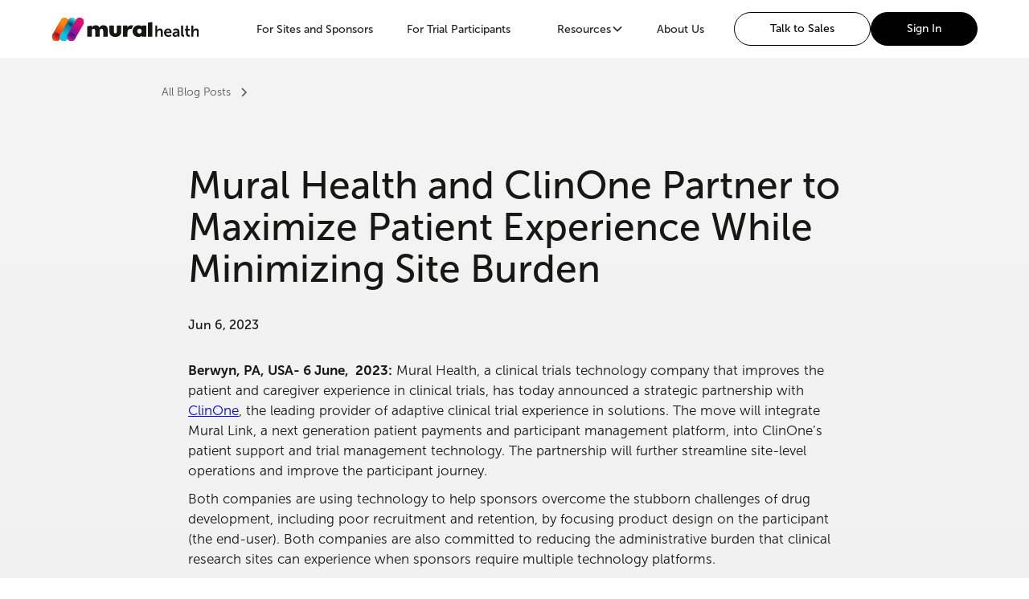

--- FILE ---
content_type: text/html; charset=utf-8
request_url: https://www.muralhealth.com/blog/mural-health-and-clinone-partner-to-maximize-patient-experience-while-minimizing-site-burden
body_size: 10484
content:
<!DOCTYPE html><!-- Last Published: Thu Jan 22 2026 21:31:04 GMT+0000 (Coordinated Universal Time) --><html data-wf-domain="www.muralhealth.com" data-wf-page="64fdce822709129756551fc6" data-wf-site="631b608bce6e7581e26ba3bc" lang="en" data-wf-collection="64fdce822709129756551fd5" data-wf-item-slug="mural-health-and-clinone-partner-to-maximize-patient-experience-while-minimizing-site-burden"><head><meta charset="utf-8"/><title>Mural Health | Mural Health and ClinOne Partner to Maximize Patient Experience While Minimizing Site Burden</title><meta content="Strategic partnership integrates next-generation patient support and payment solutions for participants and sites alike" name="description"/><meta content="Mural Health | Mural Health and ClinOne Partner to Maximize Patient Experience While Minimizing Site Burden" property="og:title"/><meta content="Strategic partnership integrates next-generation patient support and payment solutions for participants and sites alike" property="og:description"/><meta content="https://cdn.prod.website-files.com/634186846a3b9144a365b624/647f9583b47a74760736d588_chores%20(1)%201.avif" property="og:image"/><meta content="Mural Health | Mural Health and ClinOne Partner to Maximize Patient Experience While Minimizing Site Burden" property="twitter:title"/><meta content="Strategic partnership integrates next-generation patient support and payment solutions for participants and sites alike" property="twitter:description"/><meta content="https://cdn.prod.website-files.com/634186846a3b9144a365b624/647f9583b47a74760736d588_chores%20(1)%201.avif" property="twitter:image"/><meta property="og:type" content="website"/><meta content="summary_large_image" name="twitter:card"/><meta content="width=device-width, initial-scale=1" name="viewport"/><link href="https://cdn.prod.website-files.com/631b608bce6e7581e26ba3bc/css/mural-health.shared.e52b3e334.min.css" rel="stylesheet" type="text/css" integrity="sha384-5Ss+M0AYSOHeqWnpImC2AwzoyXJ4B2TmKn+nY0o7s/W9N2VIhmyojJg3Ie+xvIhh" crossorigin="anonymous"/><link href="https://fonts.googleapis.com" rel="preconnect"/><link href="https://fonts.gstatic.com" rel="preconnect" crossorigin="anonymous"/><script src="https://ajax.googleapis.com/ajax/libs/webfont/1.6.26/webfont.js" type="text/javascript"></script><script type="text/javascript">WebFont.load({  google: {    families: ["Bitter:400,700,400italic"]  }});</script><script type="text/javascript">!function(o,c){var n=c.documentElement,t=" w-mod-";n.className+=t+"js",("ontouchstart"in o||o.DocumentTouch&&c instanceof DocumentTouch)&&(n.className+=t+"touch")}(window,document);</script><link href="https://cdn.prod.website-files.com/631b608bce6e7581e26ba3bc/6344602788630a4a6009e677_favicon.png" rel="shortcut icon" type="image/x-icon"/><link href="https://cdn.prod.website-files.com/631b608bce6e7581e26ba3bc/63446039544d4b49c3d30599_webclip.png" rel="apple-touch-icon"/><!-- Google tag (gtag.js) -->
<script async src="https://www.googletagmanager.com/gtag/js?id=G-4PDKDLZ87N"></script>
<script type="fs-cc">
  window.dataLayer = window.dataLayer || [];
  function gtag(){dataLayer.push(arguments);}
  gtag('js', new Date());

  gtag('config', 'G-4PDKDLZ87N');
</script>

<!-- Finsweet Cookie Consent -->
<script async src="https://cdn.jsdelivr.net/npm/@finsweet/cookie-consent@1/fs-cc.js" fs-cc-mode="opt-in"></script>

<!-- Cookie Banner from Termly -->
<!-- <script
  type="text/javascript"
  src="https://app.termly.io/embed.min.js"
  data-auto-block="on"
  data-website-uuid="135de057-7317-4bd3-ab33-0d07e5e19bdf"
  ></script>
-->

<!-- Jetboost Search -->
<script id="jetboost-script" type="text/javascript"> window.JETBOOST_SITE_ID = "cl9isgivp09gg0uwigomz6epg"; (function(d) { var s = d.createElement("script"); s.src = "https://cdn.jetboost.io/jetboost.js"; s.async = 1; d.getElementsByTagName("head")[0].appendChild(s); })(document); </script>

<!-- Tracking Traffic -->
<script type=“text/javascript”>
    (function(i,s,o,g,r,a,m){i[‘SLScoutObject’]=r;i[r]=i[r]||function(){
    (i[r].q=i[r].q||[]).push(arguments)},i[r].l=1*new Date();a=s.createElement(o),
    m=s.getElementsByTagName(o)[0];a.async=1;a.src=g;m.parentNode.insertBefore(a,m)
    })(window,document,‘script’,‘https://scout-cdn.salesloft.com/sl.js','slscout’);
    slscout([“init”, “eyJ0eXAiOiJKV1QiLCJhbGciOiJIUzI1NiJ9.eyJ0IjoxMDgyNjN9.v2V9cOX5DQZHKbXLWyFiKRGKbsU-oFkn9sSzvrUF9I4”]);
</script>

<style>

  /* Snippet gets rid of top margin on first element in any rich text*/
  .w-richtext>:first-child {
    margin-top: 0;
  }

  /* Snippet gets rid of bottom margin on last element in any rich text*/
  .w-richtext>:last-child, .w-richtext ol li:last-child, .w-richtext ul li:last-child {
    margin-bottom: 0;
  }

</style>

<!-- [Attributes by Finsweet] Powerful Rich Text -->
<script defer src="https://cdn.jsdelivr.net/npm/@finsweet/attributes-richtext@1/richtext.js"></script>

<!-- Finsweet Attributes -->
<script async type="module"
        src="https://cdn.jsdelivr.net/npm/@finsweet/attributes@2/attributes.js"
        fs-list
        ></script>

<style>
  .blog66_description {
    overflow: hidden;
    text-overflow: ellipsis;
    display: -webkit-box;
    -webkit-line-clamp: 2;
    line-clamp: 2; 
    -webkit-box-orient: vertical;
  }
</style></head><body><div class="page-w"><div data-animation="default" class="navbar_component w-nav" data-easing2="ease" fs-scrolldisable-element="smart-nav" data-easing="ease" data-collapse="medium" data-w-id="ad698800-6f64-ffdf-9094-028feb1f7c52" role="banner" data-duration="400"><div class="navbar_container"><a href="/" class="navbar_logo-link w-nav-brand"><img width="184" height="28.73" alt="" src="https://cdn.prod.website-files.com/631b608bce6e7581e26ba3bc/633f1602d6acc74e6e8a2e1d_navbar-logo.svg" loading="lazy" class="navbar_logo"/></a><nav role="navigation" class="navbar_menu is-page-height-tablet w-nav-menu"><a href="/for-sites-and-sponsors" class="navbar_link w-nav-link">For Sites and Sponsors</a><a href="/for-trial-participants" class="navbar_link w-nav-link">For Trial Participants</a><div data-hover="true" data-delay="200" blocks-name="navbar2_menu-dropdown" data-w-id="ad8f0180-7d61-ba83-c3e3-02903070ce70" class="navbar_menu-dropdown w-dropdown"><div class="navbar_dropdown-toggle w-dropdown-toggle"><div class="navbar_link is-dropdown">Resources</div><div class="dropdown-chevron w-embed"><svg width=" 100%" height=" 100%" viewBox="0 0 16 16" fill="none" xmlns="http://www.w3.org/2000/svg">
<path fill-rule="evenodd" clip-rule="evenodd" d="M2.55806 6.29544C2.46043 6.19781 2.46043 6.03952 2.55806 5.94189L3.44195 5.058C3.53958 4.96037 3.69787 4.96037 3.7955 5.058L8.00001 9.26251L12.2045 5.058C12.3021 4.96037 12.4604 4.96037 12.5581 5.058L13.4419 5.94189C13.5396 6.03952 13.5396 6.19781 13.4419 6.29544L8.17678 11.5606C8.07915 11.6582 7.92086 11.6582 7.82323 11.5606L2.55806 6.29544Z" fill="currentColor"/>
</svg></div></div><nav class="navbar2_dropdown-list w-dropdown-list"><a href="/contact-us" class="navbar_link w-dropdown-link">Contact Us</a><a href="/faq" class="navbar_link w-dropdown-link">FAQ</a><a href="/blog" class="navbar_link w-dropdown-link">Blog</a><a href="/events" class="navbar_link w-dropdown-link">Events</a><a href="/careers" class="navbar_link w-dropdown-link">Careers</a><a href="/news" class="navbar_link w-dropdown-link">Newsroom</a><a href="https://portraitproject.muralhealth.com/" target="_blank" class="navbar_link w-dropdown-link">Portrait Project</a><a href="https://diversity.muralhealth.com/" target="_blank" class="navbar_link w-dropdown-link">Harley Jacobsen Tax Bill</a></nav></div><a href="/about-us" class="navbar_link w-nav-link">About Us</a><div class="navbar_menu-buttons"><a href="https://muralhealth.chilipiper.com/group/talk-to-sales" target="_blank" class="button is-secondary is-small w-button">Talk to Sales</a><div data-hover="false" data-delay="200" data-w-id="48af86be-31ac-2130-952d-eb6490bb6a22" class="navbar-dropdown_component w-dropdown"><div class="button is-small max-width-full w-dropdown-toggle"><div>Sign In</div></div><nav class="navbar-dropdown_dropdown-list w-dropdown-list"><a href="http://app.murallink.com/" target="_blank" class="button is-small w-button">Participants</a><a href="https://murallink.com/login" target="_blank" class="button is-small w-button">Admins</a></nav></div></div></nav><div class="navbar_menu-button w-nav-button"><div class="menu-icon1"><div class="menu-icon1_line-top"></div><div class="menu-icon1_line-middle"><div class="menu-icon_line-middle-inner"></div></div><div class="menu-icon1_line-bottom"></div></div></div></div></div><div class="page-cont-w blog"><div class="section-post-hero"><div class="page-container-878"><div class="breadcrumb_container"><div class="breadcrumb_component"><a href="/blog" class="breadcrumb-link w-inline-block"><div>All Blog Posts</div></a><div class="breadcrumb-divider w-embed"><svg width="16" height="16" viewBox="0 0 16 16" fill="none" xmlns="http://www.w3.org/2000/svg">
<path d="M6 3L11 8L6 13" stroke="CurrentColor" stroke-width="1.5"/>
</svg></div></div></div><div class="post-hero-vert"><div class="post-hero-cont-w"><div class="post-hero-cont-c"><div class="post-hero-img-b-2"><img src="https://cdn.prod.website-files.com/634186846a3b9144a365b624/647f9583b47a74760736d588_chores%20(1)%201.avif" loading="lazy" alt="" class="post-hero-img-e"/></div></div></div></div></div></div><div class="section-post-text"><div class="page-padd"><div class="page-container-1354"><div class="post-text-vert"><div class="post-text-cont-w"><div class="post-text-cont-c"><div class="post-text-head-w"><div class="post-text-head-c"><div class="post-text-head-b"><h1 class="post-text-head-e">Mural Health and ClinOne Partner to Maximize Patient Experience While Minimizing Site Burden</h1><h1 class="post-text-subtitle-e w-condition-invisible w-dyn-bind-empty"></h1></div><div class="blog-card-date-c ebook"><div class="blog-card-date-b"><div class="blog-card-date-e">Jun 6, 2023</div></div></div><div class="blog-card_multi-author-wrapper w-condition-invisible"><div class="w-dyn-list"><div class="w-dyn-empty"><div>No items found.</div></div></div></div><div class="blog-card_author-wrapper w-condition-invisible"><div class="blog-card_author-name w-dyn-bind-empty"></div><div class="blog-card_author-role w-dyn-bind-empty"></div></div><div id="ebook-button-top-wrapper" class="blog-card_button-wrapper w-condition-invisible"><a id="ebook-section-button" href="#ebook-cta" class="button w-inline-block"><div class="w-embed"><div>Download the News</div></div></a><a id="ebook-button-susbcribed-top" href="#" class="button w-inline-block"><div class="w-embed"><div>Download the News</div></div></a></div><div id="report-button-top-wrapper" class="blog-card_button-wrapper w-condition-invisible"><a id="report-section-button" href="#report-cta" class="button w-inline-block"><div class="w-embed"><div>Download the News</div></div></a><a id="report-button-susbcribed-top" href="#" class="button w-inline-block"><div class="w-embed"><div>Download the News</div></div></a></div></div></div><div class="post-text-w"><div class="post-text-c"><div fs-richtext-element="rich-text" class="post-text-e w-richtext"><p><strong>Berwyn, PA, USA- 6 June,  2023:</strong> Mural Health, a clinical trials technology company that improves the patient and caregiver experience in clinical trials, has today announced a strategic partnership with <a href="https://www.clinone.com/">ClinOne</a>, the leading provider of adaptive clinical trial experience in solutions. The move will integrate Mural Link, a next generation patient payments and participant management platform, into ClinOne’s patient support and trial management technology. The partnership will further streamline site-level operations and improve the participant journey.</p><p>Both companies are using technology to help sponsors overcome the stubborn challenges of drug development, including poor recruitment and retention, by focusing product design on the participant (the end-user). Both companies are also committed to reducing the administrative burden that clinical research sites can experience when sponsors require multiple technology platforms.</p><p>Mural Link is an innovative platform that optimizes the participant experience, strategically leveraging next-gen clinical trial payment technology, to continually engage patients and caregivers. Mural Link’s novel strategy and market leading technology platform eliminates financial barriers to enrollment, improves site-level operations, and, ultimately, speeds trial execution while improving the quality of the clinical data set. ClinOne shares the same mission, providing a selection of patient engagement solutions, including consent management, medication adherence monitoring, clinic visit ride hailing, a patient and caregiver portal, and e-diaries, in a single platform.</p><p>The partnership, announced today, embeds Mural Link into ClinOne’s suite of solutions, creating a seamless user experience for patients and sites alike.  </p><p>Mural Health’s Co-Founder and Co-CEO, Sam Whitaker, said:</p><blockquote>“We are thrilled to be working with ClinOne, Andrea and her team share our values and mission. By embedding Mural Link into the ClinOne tech family, we will be ableto further streamline site-level operations and empower ClinOne to improve the participant journey for studies it supports.” </blockquote><p>Andrea Valente, CEO at ClinOne, said. </p><blockquote>“Mural Health offers a truly innovative approach to improving clinical trials. Making participation easy and focusing on efficient study operations align with our goals. We are very excited to partner with the Mural Health team to bring a superior experience to all participants during their clinical trial journey.”</blockquote><p> </p><p><strong>About Mural Health</strong></p><p>Mural Health is a next-generation participant management platform. The Company&#x27;s Mural Link technology platform is designed to make it easier to participate in clinical trials, thereby improving study operation and the quality of clinical data sets. Mural Link offers next-generation participant payment technology that gives participants the power to choose how they receive payment, eliminates predatory fees related to prepaid debit cards, introduces functionality to help patients arrive at site visits (without incurring a cash expense), empowers communication between participants and site personnel, and captures participant data to predict individuals who are likely to drop-out. The Mural Link platform can be easily deployed to positively improve participant retention and engagement, increase protocol compliance, and increase enrollment rates. Please reach out to us to learn more about or capabilities, <a href="https://www.muralhealth.com/">www.muralhealth.com</a> or<a href="mailto:%20general@muralhealth.com"> general@muralhealth.com</a>.</p><p><strong>About ClinOne</strong></p><p>ClinOne connects, informs and empowers patients, caregivers and sites in clinical trials with a true single platform for trial awareness, consent management and patient engagement underpinned with comprehensive data insights tools. Used by more than 80 sponsors, CRO&#x27;s and site networks in 60 countries, our solutions are proven to reduce risk and simplify complex processes for therapeutic areas and patient populations including Oncology, Rare Disease, Pediatrics, the Elderly and CNS. Designed in collaboration with sites and with participants and caregivers in mind, ClinOne features the industry&#x27;s fastest deployment, cost-efficient scale for trials of all sizes and seamless API integrations to provide the results you need and the experience your patients deserve. Ready to keep patients, sites and study teams active and engaged throughout your clinical trial? Let&#x27;s get creative at <a href="http://www.clinone.com/">www.clinone.com</a></p><p>‍</p></div></div><div class="post-button-w w-condition-invisible"><div class="post-button-c"><div class="post-button-b"><a href="#" class="button-old w-dyn-bind-empty w-button"></a></div></div></div><div id="ebook-cta" class="ebook-download_wrapper w-condition-invisible"><div class="margin-top margin-medium"><div class="margin-bottom margin-small"><h3 class="heading-style-h2 text-color-white">Download the eBook</h3></div><div class="w-dyn-bind-empty w-richtext"></div></div></div><div id="report-cta" class="ebook-download_wrapper w-condition-invisible"><div class="margin-top margin-medium"><div class="margin-bottom margin-small"><h3 class="heading-style-h2 text-color-white">Download the Report</h3></div><div class="w-dyn-bind-empty w-richtext"></div></div></div><div id="ebook-button-bottom-wrapper" class="ebook-download_email-source-wrapper w-condition-invisible"><a id="ebook-button-susbcribed-bottom" href="#" class="button w-inline-block"><div class="w-embed"><div>Download the News</div></div></a></div><div id="report-button-bottom-wrapper" class="ebook-download_email-source-wrapper w-condition-invisible"><a id="report-button-susbcribed-bottom" href="#" class="button w-inline-block"><div class="w-embed"><div>Download the News</div></div></a></div></div><div class="component_relatedblog w-condition-invisible"><div class="w-dyn-list"><div class="w-dyn-empty"><div>No items found.</div></div></div></div><div class="post-text-line-left"></div><div class="post-text-line-right"></div></div></div></div></div></div></div><section class="section_blog34"><div class="padding-global"><div class="container-large"><div class="padding-section-medium"><div class="blog34_component"><div class="margin-bottom margin-large"><div class="text-align-center"><div class="max-width-large align-center"><div class="margin-bottom margin-small"><h2 class="heading-style-h2">You May Also Like</h2></div></div></div></div><div class="blog34_list-wrapper w-dyn-list"><div role="list" class="blog34_list w-dyn-items"><div role="listitem" class="blog34_item w-dyn-item"><a href="/blog/mural-health-expands-offering-to-include-meal-delivery-services-for-clinical-trial-participants" class="blog34_item-link w-inline-block"><div class="blog34_image-wrapper"><img loading="lazy" src="https://cdn.prod.website-files.com/634186846a3b9144a365b624/692742471ca6c89e16caa2e8_img_mural-health-meal-delivery.webp" alt="" sizes="100vw" srcset="https://cdn.prod.website-files.com/634186846a3b9144a365b624/692742471ca6c89e16caa2e8_img_mural-health-meal-delivery-p-500.webp 500w, https://cdn.prod.website-files.com/634186846a3b9144a365b624/692742471ca6c89e16caa2e8_img_mural-health-meal-delivery-p-800.webp 800w, https://cdn.prod.website-files.com/634186846a3b9144a365b624/692742471ca6c89e16caa2e8_img_mural-health-meal-delivery.webp 1080w" class="blog34_image"/></div><div class="blog34_bottom-wrapper"><div class="margin-bottom margin-xsmall"><div class="blog34_meta-wrapper"><div class="tag"><div>News</div></div></div></div><div class="margin-bottom margin-xxsmall"><h3 class="blog34_title">Mural Health Expands Offering to Include Meal Delivery Services for Clinical Trial Participants</h3></div></div><div class="div-block-6"><div class="margin-top margin-small"><div class="button-group"><div class="button-4 is-link is-icon"><div>Read more</div><div class="icon-embed-xxsmall w-embed"><svg width="16" height="16" viewBox="0 0 16 16" fill="none" xmlns="http://www.w3.org/2000/svg">
<path d="M6 3L11 8L6 13" stroke="CurrentColor" stroke-width="1.5"/>
</svg></div></div></div></div></div></a></div><div role="listitem" class="blog34_item w-dyn-item"><a href="/blog/reintroduction-to-congress-announcement" class="blog34_item-link w-inline-block"><div class="blog34_image-wrapper"><img loading="lazy" src="https://cdn.prod.website-files.com/634186846a3b9144a365b624/686d58e25fb7f47744ff97ca_harley%20image.avif" alt="" class="blog34_image"/></div><div class="blog34_bottom-wrapper"><div class="margin-bottom margin-xsmall"><div class="blog34_meta-wrapper"><div class="tag"><div>News</div></div></div></div><div class="margin-bottom margin-xxsmall"><h3 class="blog34_title">Kelly, Houlahan introduce &quot;Harley Jacobsen Clinical Trial Participant Income Exemption Act&quot;</h3></div></div><div class="div-block-6"><div class="margin-top margin-small"><div class="button-group"><div class="button-4 is-link is-icon"><div>Read more</div><div class="icon-embed-xxsmall w-embed"><svg width="16" height="16" viewBox="0 0 16 16" fill="none" xmlns="http://www.w3.org/2000/svg">
<path d="M6 3L11 8L6 13" stroke="CurrentColor" stroke-width="1.5"/>
</svg></div></div></div></div></div></a></div><div role="listitem" class="blog34_item w-dyn-item"><a href="/blog/mural-health-receives-2025-medtech-breakthrough-award" class="blog34_item-link w-inline-block"><div class="blog34_image-wrapper"><img loading="lazy" src="https://cdn.prod.website-files.com/634186846a3b9144a365b624/681b6b970e5e2d5cd975c303_LinkedIn-MedTech-Breakthrough-Award-Badge-2025-Mural_White.avif" alt="" sizes="100vw" srcset="https://cdn.prod.website-files.com/634186846a3b9144a365b624/681b6b970e5e2d5cd975c303_LinkedIn-MedTech-Breakthrough-Award-Badge-2025-Mural_White-p-500.avif 500w, https://cdn.prod.website-files.com/634186846a3b9144a365b624/681b6b970e5e2d5cd975c303_LinkedIn-MedTech-Breakthrough-Award-Badge-2025-Mural_White.avif 1190w" class="blog34_image"/></div><div class="blog34_bottom-wrapper"><div class="margin-bottom margin-xsmall"><div class="blog34_meta-wrapper"><div class="tag"><div>News</div></div></div></div><div class="margin-bottom margin-xxsmall"><h3 class="blog34_title">Mural Health Recognized for Patient Engagement Innovation in 9th Annual MedTech Breakthrough Awards Program</h3></div></div><div class="div-block-6"><div class="margin-top margin-small"><div class="button-group"><div class="button-4 is-link is-icon"><div>Read more</div><div class="icon-embed-xxsmall w-embed"><svg width="16" height="16" viewBox="0 0 16 16" fill="none" xmlns="http://www.w3.org/2000/svg">
<path d="M6 3L11 8L6 13" stroke="CurrentColor" stroke-width="1.5"/>
</svg></div></div></div></div></div></a></div></div></div><div class="margin-top margin-large"><div class="button-group is-center"><a href="/blog" class="button-4 is-secondary w-button">View all posts</a></div></div></div></div></div></div></section><div class="section-home-cta"><div class="divider-solid"></div><div class="page-padd"><div class="page-container-1354"><div class="home-cta-vert"><div class="home-cta-cont-w"><div class="home-cta-cont-c"><div id="w-node-ea9dbc32-fb36-6385-1938-765978491276-78491270" class="home-find-text-w"><div class="home-find-text-c"><div class="home-find-head-b"><h3 class="cta-head-e">Be the first to know about our news &amp; products</h3></div><div class="home-cta-subhead-b"><div class="home-cta-subhead-e">Sign up to receive email updates, including new products, patient data insights, and Portrait Project stories.</div></div></div></div><div id="w-node-ea9dbc32-fb36-6385-1938-76597849127e-78491270" class="cta-form-w"><div class="cta-form-c"><div class="cta-form-omnisend-w"><div class="w-embed w-script"><script charset="utf-8" type="text/javascript" src="//js.hsforms.net/forms/embed/v2.js"></script>
<script>
  hbspt.forms.create({
    region: "na1",
    portalId: "46575488",
    formId: "429a3f0c-c595-4fab-8c01-3af0e44643bf"
  });
</script></div></div></div></div></div></div></div></div></div></div></div><footer class="footer_component"><div class="padding-global"><div class="container-large"><div class="padding-vertical padding-xxlarge"><div class="padding-bottom padding-xxlarge"><div class="w-layout-grid footer_top-wrapper"><div class="footer_left-wrapper"><div class="margin-bottom margin-small"><a href="#" class="footer1_logo-link w-nav-brand"><img src="https://cdn.prod.website-files.com/631b608bce6e7581e26ba3bc/633f1602d6acc74e6e8a2e1d_navbar-logo.svg" loading="lazy" alt=""/></a></div><div class="social-wrapper"><a href="https://www.linkedin.com/company/muralhealth/" target="_blank" class="social-link w-inline-block"><div class="icon-embed-xsmall w-embed"><svg xmlns="http://www.w3.org/2000/svg" xmlns:xlink="http://www.w3.org/1999/xlink" aria-hidden="true" role="img" class="iconify iconify--bx" width="100%" height="100%" preserveAspectRatio="xMidYMid meet" viewBox="0 0 24 24"><circle cx="4.983" cy="5.009" r="2.188" fill="currentColor"></circle><path d="M9.237 8.855v12.139h3.769v-6.003c0-1.584.298-3.118 2.262-3.118c1.937 0 1.961 1.811 1.961 3.218v5.904H21v-6.657c0-3.27-.704-5.783-4.526-5.783c-1.835 0-3.065 1.007-3.568 1.96h-.051v-1.66H9.237zm-6.142 0H6.87v12.139H3.095z" fill="currentColor"></path></svg></div></a><a href="https://www.instagram.com/mural.health/" target="_blank" class="social-link w-inline-block"><div class="icon-embed-xsmall w-embed"><svg xmlns="http://www.w3.org/2000/svg" xmlns:xlink="http://www.w3.org/1999/xlink" aria-hidden="true" role="img" class="iconify iconify--bx" width="100%" height="100%" preserveAspectRatio="xMidYMid meet" viewBox="0 0 24 24"><path d="M20.947 8.305a6.53 6.53 0 0 0-.419-2.216a4.61 4.61 0 0 0-2.633-2.633a6.606 6.606 0 0 0-2.186-.42c-.962-.043-1.267-.055-3.709-.055s-2.755 0-3.71.055a6.606 6.606 0 0 0-2.185.42a4.607 4.607 0 0 0-2.633 2.633a6.554 6.554 0 0 0-.419 2.185c-.043.963-.056 1.268-.056 3.71s0 2.754.056 3.71c.015.748.156 1.486.419 2.187a4.61 4.61 0 0 0 2.634 2.632a6.584 6.584 0 0 0 2.185.45c.963.043 1.268.056 3.71.056s2.755 0 3.71-.056a6.59 6.59 0 0 0 2.186-.419a4.615 4.615 0 0 0 2.633-2.633c.263-.7.404-1.438.419-2.187c.043-.962.056-1.267.056-3.71c-.002-2.442-.002-2.752-.058-3.709zm-8.953 8.297c-2.554 0-4.623-2.069-4.623-4.623s2.069-4.623 4.623-4.623a4.623 4.623 0 0 1 0 9.246zm4.807-8.339a1.077 1.077 0 0 1-1.078-1.078a1.077 1.077 0 1 1 2.155 0c0 .596-.482 1.078-1.077 1.078z" fill="currentColor"></path><circle cx="11.994" cy="11.979" r="3.003" fill="currentColor"></circle></svg></div></a><a href="https://www.facebook.com/mural.health/" target="_blank" class="social-link w-inline-block"><div class="icon-embed-xsmall w-embed"><svg xmlns="http://www.w3.org/2000/svg" xmlns:xlink="http://www.w3.org/1999/xlink" aria-hidden="true" role="img" class="iconify iconify--ic" width="100%" height="100%" preserveAspectRatio="xMidYMid meet" viewBox="0 0 24 24"><path fill="currentColor" d="M22 12c0-5.52-4.48-10-10-10S2 6.48 2 12c0 4.84 3.44 8.87 8 9.8V15H8v-3h2V9.5C10 7.57 11.57 6 13.5 6H16v3h-2c-.55 0-1 .45-1 1v2h3v3h-3v6.95c5.05-.5 9-4.76 9-9.95"></path></svg></div></a></div></div><div class="w-layout-grid footer_menu-wrapper"><div class="footer_link-list"><div class="margin-bottom margin-xsmall"><div class="text-weight-bold">Resources</div></div><a href="/faq" class="footer_link">FAQ</a><a href="/blog" class="footer_link">Blog</a><a href="/news" class="footer_link">Newsroom</a><a href="https://portraitproject.muralhealth.com/" target="_blank" class="footer_link">Portrait Project</a><a href="https://diversity.muralhealth.com/" target="_blank" class="footer_link"> The Harley Jacobsen Tax Bill</a></div><div class="footer_link-list"><div class="margin-bottom margin-xsmall"><div class="text-weight-bold">About</div></div><a href="/about-us" class="footer_link">About Us</a><a href="/careers" class="footer_link">Careers</a><a href="/contact-us" class="footer_link">Contact Us</a></div></div></div></div><div class="divider-solid is-darker"></div><div class="padding-top padding-medium"><div class="footer_bottom-wrapper"><div class="footer_credit-text">© 2025 Mural Health. All rights reserved.</div><div blocks-name="footer1_legal-list" blocks-slot-children="ST232" class="w-layout-grid footer_legal-list"><a blocks-name="footer1_legal-link" href="/privacy-policy" class="footer_legal-link">Privacy Policy</a><a blocks-name="footer1_legal-link-2" href="/terms-of-service" class="footer_legal-link">Terms of Service</a><a blocks-name="footer1_legal-link-3" href="/cookie-policy" class="footer_legal-link">Cookies Settings</a></div></div></div></div></div></div><div><div fs-cc="banner" class="fs-cc-banner_component"><div class="fs-cc-banner_container"><div class="fs-cc-banner_text">By clicking <strong>“Accept”</strong>, you agree to the storing of cookies on your device to enhance site navigation, analyze site usage, and assist in our marketing efforts. View our <a href="/privacy-policy" class="fs-cc-banner_text-link">Privacy Policy</a> for more information.</div><div class="fs-cc-banner_buttons-wrapper"><a fs-cc="deny" href="#" class="fs-cc-banner_button fs-cc-button-alt w-button">Deny</a><a fs-cc="allow" href="#" class="fs-cc-banner_button w-button">Accept</a></div></div><div fs-cc="interaction" class="fs-cc-banner_trigger"></div></div></div></footer></div><script src="https://d3e54v103j8qbb.cloudfront.net/js/jquery-3.5.1.min.dc5e7f18c8.js?site=631b608bce6e7581e26ba3bc" type="text/javascript" integrity="sha256-9/aliU8dGd2tb6OSsuzixeV4y/faTqgFtohetphbbj0=" crossorigin="anonymous"></script><script src="https://cdn.prod.website-files.com/631b608bce6e7581e26ba3bc/js/mural-health.schunk.36b8fb49256177c8.js" type="text/javascript" integrity="sha384-4abIlA5/v7XaW1HMXKBgnUuhnjBYJ/Z9C1OSg4OhmVw9O3QeHJ/qJqFBERCDPv7G" crossorigin="anonymous"></script><script src="https://cdn.prod.website-files.com/631b608bce6e7581e26ba3bc/js/mural-health.schunk.13e649582e5b37b2.js" type="text/javascript" integrity="sha384-YT3+ez11bm+ezJhX6hmq4JJL3CjIiKJ8JgzBuZxk9riZ3X8mtL6W2cmwgOuwvM48" crossorigin="anonymous"></script><script src="https://cdn.prod.website-files.com/631b608bce6e7581e26ba3bc/js/mural-health.a5784f9d.83356aa097e78904.js" type="text/javascript" integrity="sha384-Jbq7KFuAHRxgqTG8lTIndpLyPlvTNvTzM8amKvIs3vS5HiGkQn41YdrbB6t9pyrp" crossorigin="anonymous"></script><!-- Start of HubSpot Embed Code -->
<script type="text/javascript" id="hs-script-loader" async defer src="//js.hs-scripts.com/46575488.js"></script>
<!-- End of HubSpot Embed Code -->

<script type="text/javascript">
  window.omnisend = window.omnisend || [];
  omnisend.push(["accountID", "649de58f091c7843509ce3c0"]);
  omnisend.push(["track", "$pageViewed"]);
  !function(){var e=document.createElement("script");e.type="text/javascript",e.async=!0,e.src="https://omnisnippet1.com/inshop/launcher-v2.js";var t=document.getElementsByTagName("script")[0];t.parentNode.insertBefore(e,t)}();
</script>

<!-- Newsletter Banner logic -->
<script>
  const newsletterButton = document.getElementById("newsletter-button");
  const newsletterModal = document.getElementById("newsletter-modal");
  const newsletterBox = document.getElementById("newsletter-box");

  newsletterButton.addEventListener("click", () => {
    localStorage.setItem("sawNewsletterPopup", true);
  });

  newsletterModal.addEventListener("click", () => {
    localStorage.setItem("sawNewsletterPopup", true);
  });

  document.addEventListener("DOMContentLoaded", () => {
    if (!localStorage.getItem("sawNewsletterPopup")) {
      console.log("no storage");
      setTimeout(() => {
        newsletterModal.style.display = "flex";
        newsletterModal.style.opacity = 1;
        newsletterBox.style.transform = "translateY(0%)";
      }, 5000);
    }
  });
</script><script>
  // Get the current URL
  const url = new URL(window.location.href);

  // Check if the URL has the query parameter "utm_source=email"
  if (url.searchParams.get("subscribed") == "true") {
    // If the query parameter is present, hide the elements with the IDs 'ebook-section-button' and 'ebook-cta'
    // and show the element with the ID 'ebook-email-source'
    document.getElementById("ebook-section-button").style.display = "none";
    document.getElementById("report-section-button").style.display = "none";
    document.getElementById("ebook-button-susbcribed-top").style.display =
      "block";
    document.getElementById("report-button-susbcribed-top").style.display =
      "block";
    document.getElementById("ebook-cta").style.display = "none";
    document.getElementById("report-cta").style.display = "none";
    document.getElementById("ebook-button-susbcribed-bottom").style.display =
      "block";
    document.getElementById("report-button-susbcribed-bottom").style.display =
      "block";
  } else {
    // If the query parameter is not present, show the elements with the IDs 'ebook-section-button' and 'ebook-cta'
    // and hide the element with the ID 'ebook-email-source'
    document.getElementById("ebook-section-button").style.display = "block";
    document.getElementById("report-section-button").style.display = "block";
    document.getElementById("ebook-button-susbcribed-top").style.display = "none";
    document.getElementById("report-button-susbcribed-top").style.display =
      "none";
    document.getElementById("ebook-cta").style.display = "block";
    document.getElementById("report-cta").style.display = "block";
    document.getElementById("ebook-button-susbcribed-bottom").style.display =
      "none";
    document.getElementById("report-button-susbcribed-bottom").style.display =
      "none";
  }

</script>

<script>
  /*
  // Get the current URL
  const url = new URL(window.location.href);

  // Check if the URL has the query parameter "utm_source=email"
  if (url.searchParams.get('subscribed') == 'true') {
    // If the query parameter is present, hide the elements with the IDs 'ebook-section-button' and 'ebook-cta'
    // and show the element with the ID 'ebook-email-source'
    document.getElementById('ebook-section-button').style.display = 'none';
    document.getElementById('ebook-cta').style.display = 'none';
    document.getElementById('ebook-email-source').style.display = 'block';
    document.getElementById('ebook-button-susbcribed-top').style.display = 'block';
  } else {
    // If the query parameter is not present, show the elements with the IDs 'ebook-section-button' and 'ebook-cta'
    // and hide the element with the ID 'ebook-email-source'
    document.getElementById('ebook-section-button').style.display = 'block';
    document.getElementById('ebook-cta').style.display = 'block';
    document.getElementById('ebook-email-source').style.display = 'none';
    document.getElementById('ebook-button-susbcribed-top').style.display = 'none';
  }*/
</script></body></html>

--- FILE ---
content_type: text/css
request_url: https://cdn.prod.website-files.com/631b608bce6e7581e26ba3bc/css/mural-health.shared.e52b3e334.min.css
body_size: 45142
content:
html{-webkit-text-size-adjust:100%;-ms-text-size-adjust:100%;font-family:sans-serif}body{margin:0}article,aside,details,figcaption,figure,footer,header,hgroup,main,menu,nav,section,summary{display:block}audio,canvas,progress,video{vertical-align:baseline;display:inline-block}audio:not([controls]){height:0;display:none}[hidden],template{display:none}a{background-color:#0000}a:active,a:hover{outline:0}abbr[title]{border-bottom:1px dotted}b,strong{font-weight:700}dfn{font-style:italic}h1{margin:.67em 0;font-size:2em}mark{color:#000;background:#ff0}small{font-size:80%}sub,sup{vertical-align:baseline;font-size:75%;line-height:0;position:relative}sup{top:-.5em}sub{bottom:-.25em}img{border:0}svg:not(:root){overflow:hidden}hr{box-sizing:content-box;height:0}pre{overflow:auto}code,kbd,pre,samp{font-family:monospace;font-size:1em}button,input,optgroup,select,textarea{color:inherit;font:inherit;margin:0}button{overflow:visible}button,select{text-transform:none}button,html input[type=button],input[type=reset]{-webkit-appearance:button;cursor:pointer}button[disabled],html input[disabled]{cursor:default}button::-moz-focus-inner,input::-moz-focus-inner{border:0;padding:0}input{line-height:normal}input[type=checkbox],input[type=radio]{box-sizing:border-box;padding:0}input[type=number]::-webkit-inner-spin-button,input[type=number]::-webkit-outer-spin-button{height:auto}input[type=search]{-webkit-appearance:none}input[type=search]::-webkit-search-cancel-button,input[type=search]::-webkit-search-decoration{-webkit-appearance:none}legend{border:0;padding:0}textarea{overflow:auto}optgroup{font-weight:700}table{border-collapse:collapse;border-spacing:0}td,th{padding:0}@font-face{font-family:webflow-icons;src:url([data-uri])format("truetype");font-weight:400;font-style:normal}[class^=w-icon-],[class*=\ w-icon-]{speak:none;font-variant:normal;text-transform:none;-webkit-font-smoothing:antialiased;-moz-osx-font-smoothing:grayscale;font-style:normal;font-weight:400;line-height:1;font-family:webflow-icons!important}.w-icon-slider-right:before{content:""}.w-icon-slider-left:before{content:""}.w-icon-nav-menu:before{content:""}.w-icon-arrow-down:before,.w-icon-dropdown-toggle:before{content:""}.w-icon-file-upload-remove:before{content:""}.w-icon-file-upload-icon:before{content:""}*{box-sizing:border-box}html{height:100%}body{color:#333;background-color:#fff;min-height:100%;margin:0;font-family:Arial,sans-serif;font-size:14px;line-height:20px}img{vertical-align:middle;max-width:100%;display:inline-block}html.w-mod-touch *{background-attachment:scroll!important}.w-block{display:block}.w-inline-block{max-width:100%;display:inline-block}.w-clearfix:before,.w-clearfix:after{content:" ";grid-area:1/1/2/2;display:table}.w-clearfix:after{clear:both}.w-hidden{display:none}.w-button{color:#fff;line-height:inherit;cursor:pointer;background-color:#3898ec;border:0;border-radius:0;padding:9px 15px;text-decoration:none;display:inline-block}input.w-button{-webkit-appearance:button}html[data-w-dynpage] [data-w-cloak]{color:#0000!important}.w-code-block{margin:unset}pre.w-code-block code{all:inherit}.w-optimization{display:contents}.w-webflow-badge,.w-webflow-badge>img{box-sizing:unset;width:unset;height:unset;max-height:unset;max-width:unset;min-height:unset;min-width:unset;margin:unset;padding:unset;float:unset;clear:unset;border:unset;border-radius:unset;background:unset;background-image:unset;background-position:unset;background-size:unset;background-repeat:unset;background-origin:unset;background-clip:unset;background-attachment:unset;background-color:unset;box-shadow:unset;transform:unset;direction:unset;font-family:unset;font-weight:unset;color:unset;font-size:unset;line-height:unset;font-style:unset;font-variant:unset;text-align:unset;letter-spacing:unset;-webkit-text-decoration:unset;text-decoration:unset;text-indent:unset;text-transform:unset;list-style-type:unset;text-shadow:unset;vertical-align:unset;cursor:unset;white-space:unset;word-break:unset;word-spacing:unset;word-wrap:unset;transition:unset}.w-webflow-badge{white-space:nowrap;cursor:pointer;box-shadow:0 0 0 1px #0000001a,0 1px 3px #0000001a;visibility:visible!important;opacity:1!important;z-index:2147483647!important;color:#aaadb0!important;overflow:unset!important;background-color:#fff!important;border-radius:3px!important;width:auto!important;height:auto!important;margin:0!important;padding:6px!important;font-size:12px!important;line-height:14px!important;text-decoration:none!important;display:inline-block!important;position:fixed!important;inset:auto 12px 12px auto!important;transform:none!important}.w-webflow-badge>img{position:unset;visibility:unset!important;opacity:1!important;vertical-align:middle!important;display:inline-block!important}h1,h2,h3,h4,h5,h6{margin-bottom:10px;font-weight:700}h1{margin-top:20px;font-size:38px;line-height:44px}h2{margin-top:20px;font-size:32px;line-height:36px}h3{margin-top:20px;font-size:24px;line-height:30px}h4{margin-top:10px;font-size:18px;line-height:24px}h5{margin-top:10px;font-size:14px;line-height:20px}h6{margin-top:10px;font-size:12px;line-height:18px}p{margin-top:0;margin-bottom:10px}blockquote{border-left:5px solid #e2e2e2;margin:0 0 10px;padding:10px 20px;font-size:18px;line-height:22px}figure{margin:0 0 10px}ul,ol{margin-top:0;margin-bottom:10px;padding-left:40px}.w-list-unstyled{padding-left:0;list-style:none}.w-embed:before,.w-embed:after{content:" ";grid-area:1/1/2/2;display:table}.w-embed:after{clear:both}.w-video{width:100%;padding:0;position:relative}.w-video iframe,.w-video object,.w-video embed{border:none;width:100%;height:100%;position:absolute;top:0;left:0}fieldset{border:0;margin:0;padding:0}button,[type=button],[type=reset]{cursor:pointer;-webkit-appearance:button;border:0}.w-form{margin:0 0 15px}.w-form-done{text-align:center;background-color:#ddd;padding:20px;display:none}.w-form-fail{background-color:#ffdede;margin-top:10px;padding:10px;display:none}label{margin-bottom:5px;font-weight:700;display:block}.w-input,.w-select{color:#333;vertical-align:middle;background-color:#fff;border:1px solid #ccc;width:100%;height:38px;margin-bottom:10px;padding:8px 12px;font-size:14px;line-height:1.42857;display:block}.w-input::placeholder,.w-select::placeholder{color:#999}.w-input:focus,.w-select:focus{border-color:#3898ec;outline:0}.w-input[disabled],.w-select[disabled],.w-input[readonly],.w-select[readonly],fieldset[disabled] .w-input,fieldset[disabled] .w-select{cursor:not-allowed}.w-input[disabled]:not(.w-input-disabled),.w-select[disabled]:not(.w-input-disabled),.w-input[readonly],.w-select[readonly],fieldset[disabled]:not(.w-input-disabled) .w-input,fieldset[disabled]:not(.w-input-disabled) .w-select{background-color:#eee}textarea.w-input,textarea.w-select{height:auto}.w-select{background-color:#f3f3f3}.w-select[multiple]{height:auto}.w-form-label{cursor:pointer;margin-bottom:0;font-weight:400;display:inline-block}.w-radio{margin-bottom:5px;padding-left:20px;display:block}.w-radio:before,.w-radio:after{content:" ";grid-area:1/1/2/2;display:table}.w-radio:after{clear:both}.w-radio-input{float:left;margin:3px 0 0 -20px;line-height:normal}.w-file-upload{margin-bottom:10px;display:block}.w-file-upload-input{opacity:0;z-index:-100;width:.1px;height:.1px;position:absolute;overflow:hidden}.w-file-upload-default,.w-file-upload-uploading,.w-file-upload-success{color:#333;display:inline-block}.w-file-upload-error{margin-top:10px;display:block}.w-file-upload-default.w-hidden,.w-file-upload-uploading.w-hidden,.w-file-upload-error.w-hidden,.w-file-upload-success.w-hidden{display:none}.w-file-upload-uploading-btn{cursor:pointer;background-color:#fafafa;border:1px solid #ccc;margin:0;padding:8px 12px;font-size:14px;font-weight:400;display:flex}.w-file-upload-file{background-color:#fafafa;border:1px solid #ccc;flex-grow:1;justify-content:space-between;margin:0;padding:8px 9px 8px 11px;display:flex}.w-file-upload-file-name{font-size:14px;font-weight:400;display:block}.w-file-remove-link{cursor:pointer;width:auto;height:auto;margin-top:3px;margin-left:10px;padding:3px;display:block}.w-icon-file-upload-remove{margin:auto;font-size:10px}.w-file-upload-error-msg{color:#ea384c;padding:2px 0;display:inline-block}.w-file-upload-info{padding:0 12px;line-height:38px;display:inline-block}.w-file-upload-label{cursor:pointer;background-color:#fafafa;border:1px solid #ccc;margin:0;padding:8px 12px;font-size:14px;font-weight:400;display:inline-block}.w-icon-file-upload-icon,.w-icon-file-upload-uploading{width:20px;margin-right:8px;display:inline-block}.w-icon-file-upload-uploading{height:20px}.w-container{max-width:940px;margin-left:auto;margin-right:auto}.w-container:before,.w-container:after{content:" ";grid-area:1/1/2/2;display:table}.w-container:after{clear:both}.w-container .w-row{margin-left:-10px;margin-right:-10px}.w-row:before,.w-row:after{content:" ";grid-area:1/1/2/2;display:table}.w-row:after{clear:both}.w-row .w-row{margin-left:0;margin-right:0}.w-col{float:left;width:100%;min-height:1px;padding-left:10px;padding-right:10px;position:relative}.w-col .w-col{padding-left:0;padding-right:0}.w-col-1{width:8.33333%}.w-col-2{width:16.6667%}.w-col-3{width:25%}.w-col-4{width:33.3333%}.w-col-5{width:41.6667%}.w-col-6{width:50%}.w-col-7{width:58.3333%}.w-col-8{width:66.6667%}.w-col-9{width:75%}.w-col-10{width:83.3333%}.w-col-11{width:91.6667%}.w-col-12{width:100%}.w-hidden-main{display:none!important}@media screen and (max-width:991px){.w-container{max-width:728px}.w-hidden-main{display:inherit!important}.w-hidden-medium{display:none!important}.w-col-medium-1{width:8.33333%}.w-col-medium-2{width:16.6667%}.w-col-medium-3{width:25%}.w-col-medium-4{width:33.3333%}.w-col-medium-5{width:41.6667%}.w-col-medium-6{width:50%}.w-col-medium-7{width:58.3333%}.w-col-medium-8{width:66.6667%}.w-col-medium-9{width:75%}.w-col-medium-10{width:83.3333%}.w-col-medium-11{width:91.6667%}.w-col-medium-12{width:100%}.w-col-stack{width:100%;left:auto;right:auto}}@media screen and (max-width:767px){.w-hidden-main,.w-hidden-medium{display:inherit!important}.w-hidden-small{display:none!important}.w-row,.w-container .w-row{margin-left:0;margin-right:0}.w-col{width:100%;left:auto;right:auto}.w-col-small-1{width:8.33333%}.w-col-small-2{width:16.6667%}.w-col-small-3{width:25%}.w-col-small-4{width:33.3333%}.w-col-small-5{width:41.6667%}.w-col-small-6{width:50%}.w-col-small-7{width:58.3333%}.w-col-small-8{width:66.6667%}.w-col-small-9{width:75%}.w-col-small-10{width:83.3333%}.w-col-small-11{width:91.6667%}.w-col-small-12{width:100%}}@media screen and (max-width:479px){.w-container{max-width:none}.w-hidden-main,.w-hidden-medium,.w-hidden-small{display:inherit!important}.w-hidden-tiny{display:none!important}.w-col{width:100%}.w-col-tiny-1{width:8.33333%}.w-col-tiny-2{width:16.6667%}.w-col-tiny-3{width:25%}.w-col-tiny-4{width:33.3333%}.w-col-tiny-5{width:41.6667%}.w-col-tiny-6{width:50%}.w-col-tiny-7{width:58.3333%}.w-col-tiny-8{width:66.6667%}.w-col-tiny-9{width:75%}.w-col-tiny-10{width:83.3333%}.w-col-tiny-11{width:91.6667%}.w-col-tiny-12{width:100%}}.w-widget{position:relative}.w-widget-map{width:100%;height:400px}.w-widget-map label{width:auto;display:inline}.w-widget-map img{max-width:inherit}.w-widget-map .gm-style-iw{text-align:center}.w-widget-map .gm-style-iw>button{display:none!important}.w-widget-twitter{overflow:hidden}.w-widget-twitter-count-shim{vertical-align:top;text-align:center;background:#fff;border:1px solid #758696;border-radius:3px;width:28px;height:20px;display:inline-block;position:relative}.w-widget-twitter-count-shim *{pointer-events:none;-webkit-user-select:none;user-select:none}.w-widget-twitter-count-shim .w-widget-twitter-count-inner{text-align:center;color:#999;font-family:serif;font-size:15px;line-height:12px;position:relative}.w-widget-twitter-count-shim .w-widget-twitter-count-clear{display:block;position:relative}.w-widget-twitter-count-shim.w--large{width:36px;height:28px}.w-widget-twitter-count-shim.w--large .w-widget-twitter-count-inner{font-size:18px;line-height:18px}.w-widget-twitter-count-shim:not(.w--vertical){margin-left:5px;margin-right:8px}.w-widget-twitter-count-shim:not(.w--vertical).w--large{margin-left:6px}.w-widget-twitter-count-shim:not(.w--vertical):before,.w-widget-twitter-count-shim:not(.w--vertical):after{content:" ";pointer-events:none;border:solid #0000;width:0;height:0;position:absolute;top:50%;left:0}.w-widget-twitter-count-shim:not(.w--vertical):before{border-width:4px;border-color:#75869600 #5d6c7b #75869600 #75869600;margin-top:-4px;margin-left:-9px}.w-widget-twitter-count-shim:not(.w--vertical).w--large:before{border-width:5px;margin-top:-5px;margin-left:-10px}.w-widget-twitter-count-shim:not(.w--vertical):after{border-width:4px;border-color:#fff0 #fff #fff0 #fff0;margin-top:-4px;margin-left:-8px}.w-widget-twitter-count-shim:not(.w--vertical).w--large:after{border-width:5px;margin-top:-5px;margin-left:-9px}.w-widget-twitter-count-shim.w--vertical{width:61px;height:33px;margin-bottom:8px}.w-widget-twitter-count-shim.w--vertical:before,.w-widget-twitter-count-shim.w--vertical:after{content:" ";pointer-events:none;border:solid #0000;width:0;height:0;position:absolute;top:100%;left:50%}.w-widget-twitter-count-shim.w--vertical:before{border-width:5px;border-color:#5d6c7b #75869600 #75869600;margin-left:-5px}.w-widget-twitter-count-shim.w--vertical:after{border-width:4px;border-color:#fff #fff0 #fff0;margin-left:-4px}.w-widget-twitter-count-shim.w--vertical .w-widget-twitter-count-inner{font-size:18px;line-height:22px}.w-widget-twitter-count-shim.w--vertical.w--large{width:76px}.w-background-video{color:#fff;height:500px;position:relative;overflow:hidden}.w-background-video>video{object-fit:cover;z-index:-100;background-position:50%;background-size:cover;width:100%;height:100%;margin:auto;position:absolute;inset:-100%}.w-background-video>video::-webkit-media-controls-start-playback-button{-webkit-appearance:none;display:none!important}.w-background-video--control{background-color:#0000;padding:0;position:absolute;bottom:1em;right:1em}.w-background-video--control>[hidden]{display:none!important}.w-slider{text-align:center;clear:both;-webkit-tap-highlight-color:#0000;tap-highlight-color:#0000;background:#ddd;height:300px;position:relative}.w-slider-mask{z-index:1;white-space:nowrap;height:100%;display:block;position:relative;left:0;right:0;overflow:hidden}.w-slide{vertical-align:top;white-space:normal;text-align:left;width:100%;height:100%;display:inline-block;position:relative}.w-slider-nav{z-index:2;text-align:center;-webkit-tap-highlight-color:#0000;tap-highlight-color:#0000;height:40px;margin:auto;padding-top:10px;position:absolute;inset:auto 0 0}.w-slider-nav.w-round>div{border-radius:100%}.w-slider-nav.w-num>div{font-size:inherit;line-height:inherit;width:auto;height:auto;padding:.2em .5em}.w-slider-nav.w-shadow>div{box-shadow:0 0 3px #3336}.w-slider-nav-invert{color:#fff}.w-slider-nav-invert>div{background-color:#2226}.w-slider-nav-invert>div.w-active{background-color:#222}.w-slider-dot{cursor:pointer;background-color:#fff6;width:1em;height:1em;margin:0 3px .5em;transition:background-color .1s,color .1s;display:inline-block;position:relative}.w-slider-dot.w-active{background-color:#fff}.w-slider-dot:focus{outline:none;box-shadow:0 0 0 2px #fff}.w-slider-dot:focus.w-active{box-shadow:none}.w-slider-arrow-left,.w-slider-arrow-right{cursor:pointer;color:#fff;-webkit-tap-highlight-color:#0000;tap-highlight-color:#0000;-webkit-user-select:none;user-select:none;width:80px;margin:auto;font-size:40px;position:absolute;inset:0;overflow:hidden}.w-slider-arrow-left [class^=w-icon-],.w-slider-arrow-right [class^=w-icon-],.w-slider-arrow-left [class*=\ w-icon-],.w-slider-arrow-right [class*=\ w-icon-]{position:absolute}.w-slider-arrow-left:focus,.w-slider-arrow-right:focus{outline:0}.w-slider-arrow-left{z-index:3;right:auto}.w-slider-arrow-right{z-index:4;left:auto}.w-icon-slider-left,.w-icon-slider-right{width:1em;height:1em;margin:auto;inset:0}.w-slider-aria-label{clip:rect(0 0 0 0);border:0;width:1px;height:1px;margin:-1px;padding:0;position:absolute;overflow:hidden}.w-slider-force-show{display:block!important}.w-dropdown{text-align:left;z-index:900;margin-left:auto;margin-right:auto;display:inline-block;position:relative}.w-dropdown-btn,.w-dropdown-toggle,.w-dropdown-link{vertical-align:top;color:#222;text-align:left;white-space:nowrap;margin-left:auto;margin-right:auto;padding:20px;text-decoration:none;position:relative}.w-dropdown-toggle{-webkit-user-select:none;user-select:none;cursor:pointer;padding-right:40px;display:inline-block}.w-dropdown-toggle:focus{outline:0}.w-icon-dropdown-toggle{width:1em;height:1em;margin:auto 20px auto auto;position:absolute;top:0;bottom:0;right:0}.w-dropdown-list{background:#ddd;min-width:100%;display:none;position:absolute}.w-dropdown-list.w--open{display:block}.w-dropdown-link{color:#222;padding:10px 20px;display:block}.w-dropdown-link.w--current{color:#0082f3}.w-dropdown-link:focus{outline:0}@media screen and (max-width:767px){.w-nav-brand{padding-left:10px}}.w-lightbox-backdrop{cursor:auto;letter-spacing:normal;text-indent:0;text-shadow:none;text-transform:none;visibility:visible;white-space:normal;word-break:normal;word-spacing:normal;word-wrap:normal;color:#fff;text-align:center;z-index:2000;opacity:0;-webkit-user-select:none;-moz-user-select:none;-webkit-tap-highlight-color:transparent;background:#000000e6;outline:0;font-family:Helvetica Neue,Helvetica,Ubuntu,Segoe UI,Verdana,sans-serif;font-size:17px;font-style:normal;font-weight:300;line-height:1.2;list-style:disc;position:fixed;inset:0;-webkit-transform:translate(0)}.w-lightbox-backdrop,.w-lightbox-container{-webkit-overflow-scrolling:touch;height:100%;overflow:auto}.w-lightbox-content{height:100vh;position:relative;overflow:hidden}.w-lightbox-view{opacity:0;width:100vw;height:100vh;position:absolute}.w-lightbox-view:before{content:"";height:100vh}.w-lightbox-group,.w-lightbox-group .w-lightbox-view,.w-lightbox-group .w-lightbox-view:before{height:86vh}.w-lightbox-frame,.w-lightbox-view:before{vertical-align:middle;display:inline-block}.w-lightbox-figure{margin:0;position:relative}.w-lightbox-group .w-lightbox-figure{cursor:pointer}.w-lightbox-img{width:auto;max-width:none;height:auto}.w-lightbox-image{float:none;max-width:100vw;max-height:100vh;display:block}.w-lightbox-group .w-lightbox-image{max-height:86vh}.w-lightbox-caption{text-align:left;text-overflow:ellipsis;white-space:nowrap;background:#0006;padding:.5em 1em;position:absolute;bottom:0;left:0;right:0;overflow:hidden}.w-lightbox-embed{width:100%;height:100%;position:absolute;inset:0}.w-lightbox-control{cursor:pointer;background-position:50%;background-repeat:no-repeat;background-size:24px;width:4em;transition:all .3s;position:absolute;top:0}.w-lightbox-left{background-image:url([data-uri]);display:none;bottom:0;left:0}.w-lightbox-right{background-image:url([data-uri]);display:none;bottom:0;right:0}.w-lightbox-close{background-image:url([data-uri]);background-size:18px;height:2.6em;right:0}.w-lightbox-strip{white-space:nowrap;padding:0 1vh;line-height:0;position:absolute;bottom:0;left:0;right:0;overflow:auto hidden}.w-lightbox-item{box-sizing:content-box;cursor:pointer;width:10vh;padding:2vh 1vh;display:inline-block;-webkit-transform:translate(0,0)}.w-lightbox-active{opacity:.3}.w-lightbox-thumbnail{background:#222;height:10vh;position:relative;overflow:hidden}.w-lightbox-thumbnail-image{position:absolute;top:0;left:0}.w-lightbox-thumbnail .w-lightbox-tall{width:100%;top:50%;transform:translateY(-50%)}.w-lightbox-thumbnail .w-lightbox-wide{height:100%;left:50%;transform:translate(-50%)}.w-lightbox-spinner{box-sizing:border-box;border:5px solid #0006;border-radius:50%;width:40px;height:40px;margin-top:-20px;margin-left:-20px;animation:.8s linear infinite spin;position:absolute;top:50%;left:50%}.w-lightbox-spinner:after{content:"";border:3px solid #0000;border-bottom-color:#fff;border-radius:50%;position:absolute;inset:-4px}.w-lightbox-hide{display:none}.w-lightbox-noscroll{overflow:hidden}@media (min-width:768px){.w-lightbox-content{height:96vh;margin-top:2vh}.w-lightbox-view,.w-lightbox-view:before{height:96vh}.w-lightbox-group,.w-lightbox-group .w-lightbox-view,.w-lightbox-group .w-lightbox-view:before{height:84vh}.w-lightbox-image{max-width:96vw;max-height:96vh}.w-lightbox-group .w-lightbox-image{max-width:82.3vw;max-height:84vh}.w-lightbox-left,.w-lightbox-right{opacity:.5;display:block}.w-lightbox-close{opacity:.8}.w-lightbox-control:hover{opacity:1}}.w-lightbox-inactive,.w-lightbox-inactive:hover{opacity:0}.w-richtext:before,.w-richtext:after{content:" ";grid-area:1/1/2/2;display:table}.w-richtext:after{clear:both}.w-richtext[contenteditable=true]:before,.w-richtext[contenteditable=true]:after{white-space:initial}.w-richtext ol,.w-richtext ul{overflow:hidden}.w-richtext .w-richtext-figure-selected.w-richtext-figure-type-video div:after,.w-richtext .w-richtext-figure-selected[data-rt-type=video] div:after,.w-richtext .w-richtext-figure-selected.w-richtext-figure-type-image div,.w-richtext .w-richtext-figure-selected[data-rt-type=image] div{outline:2px solid #2895f7}.w-richtext figure.w-richtext-figure-type-video>div:after,.w-richtext figure[data-rt-type=video]>div:after{content:"";display:none;position:absolute;inset:0}.w-richtext figure{max-width:60%;position:relative}.w-richtext figure>div:before{cursor:default!important}.w-richtext figure img{width:100%}.w-richtext figure figcaption.w-richtext-figcaption-placeholder{opacity:.6}.w-richtext figure div{color:#0000;font-size:0}.w-richtext figure.w-richtext-figure-type-image,.w-richtext figure[data-rt-type=image]{display:table}.w-richtext figure.w-richtext-figure-type-image>div,.w-richtext figure[data-rt-type=image]>div{display:inline-block}.w-richtext figure.w-richtext-figure-type-image>figcaption,.w-richtext figure[data-rt-type=image]>figcaption{caption-side:bottom;display:table-caption}.w-richtext figure.w-richtext-figure-type-video,.w-richtext figure[data-rt-type=video]{width:60%;height:0}.w-richtext figure.w-richtext-figure-type-video iframe,.w-richtext figure[data-rt-type=video] iframe{width:100%;height:100%;position:absolute;top:0;left:0}.w-richtext figure.w-richtext-figure-type-video>div,.w-richtext figure[data-rt-type=video]>div{width:100%}.w-richtext figure.w-richtext-align-center{clear:both;margin-left:auto;margin-right:auto}.w-richtext figure.w-richtext-align-center.w-richtext-figure-type-image>div,.w-richtext figure.w-richtext-align-center[data-rt-type=image]>div{max-width:100%}.w-richtext figure.w-richtext-align-normal{clear:both}.w-richtext figure.w-richtext-align-fullwidth{text-align:center;clear:both;width:100%;max-width:100%;margin-left:auto;margin-right:auto;display:block}.w-richtext figure.w-richtext-align-fullwidth>div{padding-bottom:inherit;display:inline-block}.w-richtext figure.w-richtext-align-fullwidth>figcaption{display:block}.w-richtext figure.w-richtext-align-floatleft{float:left;clear:none;margin-right:15px}.w-richtext figure.w-richtext-align-floatright{float:right;clear:none;margin-left:15px}.w-nav{z-index:1000;background:#ddd;position:relative}.w-nav:before,.w-nav:after{content:" ";grid-area:1/1/2/2;display:table}.w-nav:after{clear:both}.w-nav-brand{float:left;color:#333;text-decoration:none;position:relative}.w-nav-link{vertical-align:top;color:#222;text-align:left;margin-left:auto;margin-right:auto;padding:20px;text-decoration:none;display:inline-block;position:relative}.w-nav-link.w--current{color:#0082f3}.w-nav-menu{float:right;position:relative}[data-nav-menu-open]{text-align:center;background:#c8c8c8;min-width:200px;position:absolute;top:100%;left:0;right:0;overflow:visible;display:block!important}.w--nav-link-open{display:block;position:relative}.w-nav-overlay{width:100%;display:none;position:absolute;top:100%;left:0;right:0;overflow:hidden}.w-nav-overlay [data-nav-menu-open]{top:0}.w-nav[data-animation=over-left] .w-nav-overlay{width:auto}.w-nav[data-animation=over-left] .w-nav-overlay,.w-nav[data-animation=over-left] [data-nav-menu-open]{z-index:1;top:0;right:auto}.w-nav[data-animation=over-right] .w-nav-overlay{width:auto}.w-nav[data-animation=over-right] .w-nav-overlay,.w-nav[data-animation=over-right] [data-nav-menu-open]{z-index:1;top:0;left:auto}.w-nav-button{float:right;cursor:pointer;-webkit-tap-highlight-color:#0000;tap-highlight-color:#0000;-webkit-user-select:none;user-select:none;padding:18px;font-size:24px;display:none;position:relative}.w-nav-button:focus{outline:0}.w-nav-button.w--open{color:#fff;background-color:#c8c8c8}.w-nav[data-collapse=all] .w-nav-menu{display:none}.w-nav[data-collapse=all] .w-nav-button,.w--nav-dropdown-open,.w--nav-dropdown-toggle-open{display:block}.w--nav-dropdown-list-open{position:static}@media screen and (max-width:991px){.w-nav[data-collapse=medium] .w-nav-menu{display:none}.w-nav[data-collapse=medium] .w-nav-button{display:block}}@media screen and (max-width:767px){.w-nav[data-collapse=small] .w-nav-menu{display:none}.w-nav[data-collapse=small] .w-nav-button{display:block}.w-nav-brand{padding-left:10px}}@media screen and (max-width:479px){.w-nav[data-collapse=tiny] .w-nav-menu{display:none}.w-nav[data-collapse=tiny] .w-nav-button{display:block}}.w-tabs{position:relative}.w-tabs:before,.w-tabs:after{content:" ";grid-area:1/1/2/2;display:table}.w-tabs:after{clear:both}.w-tab-menu{position:relative}.w-tab-link{vertical-align:top;text-align:left;cursor:pointer;color:#222;background-color:#ddd;padding:9px 30px;text-decoration:none;display:inline-block;position:relative}.w-tab-link.w--current{background-color:#c8c8c8}.w-tab-link:focus{outline:0}.w-tab-content{display:block;position:relative;overflow:hidden}.w-tab-pane{display:none;position:relative}.w--tab-active{display:block}@media screen and (max-width:479px){.w-tab-link{display:block}}.w-ix-emptyfix:after{content:""}@keyframes spin{0%{transform:rotate(0)}to{transform:rotate(360deg)}}.w-dyn-empty{background-color:#ddd;padding:10px}.w-dyn-hide,.w-dyn-bind-empty,.w-condition-invisible{display:none!important}.wf-layout-layout{display:grid}@font-face{font-family:Inter;src:url(https://cdn.prod.website-files.com/631b608bce6e7581e26ba3bc/67d83e1ca759fab2a3110249_inter-regular.woff2)format("woff2");font-weight:400;font-style:normal;font-display:swap}@font-face{font-family:Inter;src:url(https://cdn.prod.website-files.com/631b608bce6e7581e26ba3bc/67d83e23acb0a3869d9c3552_inter-bold.woff2)format("woff2");font-weight:700;font-style:normal;font-display:swap}@font-face{font-family:Password;src:url(https://cdn.prod.website-files.com/631b608bce6e7581e26ba3bc/636524950fece1a31f6393bf_password.ttf)format("truetype");font-weight:400;font-style:normal;font-display:swap}@font-face{font-family:Museo slab;src:url(https://cdn.prod.website-files.com/631b608bce6e7581e26ba3bc/633f08f49b68856ffd0991fd_Museo_Slab_500.otf)format("opentype");font-weight:500;font-style:normal;font-display:swap}@font-face{font-family:Museo Sans;src:url(https://cdn.prod.website-files.com/631b608bce6e7581e26ba3bc/633f091ae04e8d715c9c3861_MuseoSans_300.otf)format("opentype");font-weight:300;font-style:normal;font-display:swap}@font-face{font-family:Museo Sans;src:url(https://cdn.prod.website-files.com/631b608bce6e7581e26ba3bc/633f091ad98cf24ca6c0fda3_MuseoSans_500.otf)format("opentype");font-weight:500;font-style:normal;font-display:swap}@font-face{font-family:Museo Sans;src:url(https://cdn.prod.website-files.com/631b608bce6e7581e26ba3bc/633f091a633ab6c525c3ed41_MuseoSans_500_Italic.otf)format("opentype");font-weight:500;font-style:italic;font-display:swap}@font-face{font-family:Museo Sans;src:url(https://cdn.prod.website-files.com/631b608bce6e7581e26ba3bc/633f091abc123cb031403267_MuseoSans_700.otf)format("opentype");font-weight:700;font-style:normal;font-display:swap}:root{--text-dark:#171716;--white-smoke:#f5f4f4;--navbar-text:#333;--light-grey:#dbccc1;--button-dark:#220505;--white:white;--text-dark-2:#220505;--dark-orange:#f9790f;--grey-border:#595653;--dim-grey:#4b4b4b;--gainsboro:#e5dcdc;--mural-blue:#21a9cb;--light-tan:#f3f2f2;--dark-tan:#e4dbdc;--mural-orange:#f97a24;--mural-fuschia:#c01082;--mural-purple:#8d1594;--off-white:#fbf9f7;--navy:#126f97;--off-black:#231f20;--midnight:#1b3a4b}.w-layout-grid{grid-row-gap:16px;grid-column-gap:16px;grid-template-rows:auto auto;grid-template-columns:1fr 1fr;grid-auto-columns:1fr;display:grid}.w-checkbox{margin-bottom:5px;padding-left:20px;display:block}.w-checkbox:before{content:" ";grid-area:1/1/2/2;display:table}.w-checkbox:after{content:" ";clear:both;grid-area:1/1/2/2;display:table}.w-checkbox-input{float:left;margin:4px 0 0 -20px;line-height:normal}.w-checkbox-input--inputType-custom{border:1px solid #ccc;border-radius:2px;width:12px;height:12px}.w-checkbox-input--inputType-custom.w--redirected-checked{background-color:#3898ec;background-image:url(https://d3e54v103j8qbb.cloudfront.net/static/custom-checkbox-checkmark.589d534424.svg);background-position:50%;background-repeat:no-repeat;background-size:cover;border-color:#3898ec}.w-checkbox-input--inputType-custom.w--redirected-focus{box-shadow:0 0 3px 1px #3898ec}body{color:var(--text-dark);font-family:Museo Sans,sans-serif;font-size:18px;font-weight:300;line-height:1.5}h1{margin-top:0;margin-bottom:0;font-size:62px;font-weight:500;line-height:1.1}h2{margin-top:0;margin-bottom:0;font-size:48px;font-weight:500;line-height:1.2}h3{margin-top:0;margin-bottom:0;font-size:30px;font-weight:700;line-height:1.2}h4{margin-top:10px;margin-bottom:10px;font-size:18px;font-weight:700;line-height:24px}p{margin-bottom:10px}ul{margin-top:0;margin-bottom:10px;padding-left:40px}img{max-width:100%;display:inline-block}blockquote{border-left:5px solid #e2e2e2;margin-bottom:10px;padding:10px 20px;font-size:18px;line-height:22px}figure{margin-bottom:10px}figcaption{text-align:center;margin-top:5px}.page-w{background-image:linear-gradient(#f5f4f4,#e8e8e8)}.page-w.page-w-short{flex-direction:column;justify-content:space-between;min-height:100vh;display:flex}.page-cont-w{padding-top:71px;overflow:hidden}.page-cont-w.page-cont-w-short{flex-direction:column;flex:1;justify-content:space-between;display:flex}.page-cont-w.page-cont-w-an,.page-cont-w.page-cont-w-car{overflow:visible}.page-cont-w.blog{padding-top:0}.page-cont-w.has-banner{padding-top:147px}.page-cont-w.is-faq{padding-top:9.1rem}.section-home-hero{position:relative;overflow:hidden}.page-padd{padding-left:60px;padding-right:60px}.page-padd.page-padd-navbar{padding-left:32px;padding-right:32px;font-size:16px}.page-padd.page-padd-part-feat-an{flex-direction:column;flex:1;display:flex;position:sticky;top:30vh}.page-container-1354{max-width:1354px;margin-left:auto;margin-right:auto}.navbar-w{z-index:1500;background-color:var(--white-smoke);position:fixed;inset:0% 0% auto}.navbar{background-color:var(--white-smoke);color:var(--navbar-text);font-size:16px;line-height:1.2}.navbar-cont-c{grid-column-gap:8px;justify-content:space-between;align-items:stretch;display:flex}.navbar-brand-w{flex-direction:column;justify-content:center;padding-top:20px;padding-bottom:20px;display:flex}.navbar-button-w{flex-direction:column;justify-content:center;display:flex}.navbar-link-b{border-left:1px solid var(--light-grey);flex-direction:column;justify-content:center;height:100%;display:flex}.navbar-menu{text-transform:uppercase;flex-direction:column;justify-content:center;font-weight:700;display:flex}.navbar-menu-c{flex-direction:row;flex:1;justify-content:space-between;align-items:center;display:flex}.navbar-drop-arrow-c{padding:10px 6px}.navbar-drop-arrow-e{width:100%;display:block}.navbar-drop-w{border-right:1px solid var(--light-grey);border-left:1px solid var(--light-grey);flex-direction:column;justify-content:center;min-width:120px;height:100%;display:flex}.navbar-brand-img-b{max-width:220px}.home-hero-cont-c{grid-column-gap:0px;grid-row-gap:0px;grid-template-rows:auto auto;grid-template-columns:1fr 1fr;grid-auto-columns:1fr;display:grid}.home-hero-cont-c.only-1-row{grid-template-rows:auto}.we-cont-1-w{height:100%;padding-bottom:1px;position:relative}.we-img-1-c{height:100%}.we-img-1-b{background-image:url(https://cdn.prod.website-files.com/631b608bce6e7581e26ba3bc/633f1fc1498589f0d970ce26_home-hero-img-main-2x-min.jpg);background-position:50% 0;background-repeat:no-repeat;background-size:cover;height:100%}.we-cont-2-w{flex-direction:column;width:100%;height:100%;padding-bottom:1px;display:flex;position:relative}.we-bg-img-1-b{z-index:10;width:36%;max-width:412px;position:absolute;inset:0% auto 50% -10%}.we-bg-img-1-block-c{width:100%;height:100%;position:relative}.we-bg-img-1-block-b{background-image:url(https://cdn.prod.website-files.com/631b608bce6e7581e26ba3bc/633f28aeb2c257e6ed766a31_home-hero-bg-1.svg);background-position:50% 0;background-repeat:no-repeat;background-size:100%;flex-direction:column;height:100%;margin-top:-50%;padding-top:160%;display:flex;position:relative}.we-cont-2-up-w{flex-direction:column;display:flex;position:relative}.we-cont-2-up-c{justify-content:flex-end;display:flex}.we-cont-2-up-img-b{max-width:307px}.we-cont-2-up-img-e{width:100%;display:block}.we-cont-2-up-line-b{background-image:linear-gradient(to right,#dbccc100,var(--light-grey)36%);height:1px;position:absolute;inset:auto 0% 0%}.we-cont-2-mid-w{z-index:20;flex:1;position:relative;overflow:hidden}.we-cont-2-mid-b{z-index:1;flex-direction:column;justify-content:center;height:100%;padding:5% 37px 10% 64px;display:flex;position:relative}.we-cont-2-mid-head-b{z-index:20;position:relative}.we-cont-2-mid-button-w{z-index:200;margin-top:30px;display:flex;position:relative}.button-old{z-index:200;border:1.5px solid var(--button-dark);background-color:var(--button-dark);color:var(--white);text-align:center;cursor:pointer;border-radius:100px;width:100%;padding:13px 35px;font-size:22px;line-height:1.2;transition:background-color .2s;display:block;position:relative}.button-old:hover{background-color:#220505cc}.button-old.button-trans{color:var(--text-dark-2);background-color:#22050500;font-weight:500}.button-old.button-trans:hover{background-color:var(--button-dark);color:var(--white)}.button-old.button-navbar{padding:16px;font-size:13px}.button-old.is-small{padding:.5rem 1.25rem}.utility-page-wrap{justify-content:center;align-items:center;width:100vw;max-width:100%;height:100vh;max-height:100%;display:flex}.utility-page-content{text-align:center;flex-direction:column;width:260px;display:flex}.utility-page-form{flex-direction:column;align-items:stretch;display:flex}.page-container-1754{max-width:1754px;margin-left:auto;margin-right:auto}.page-container-1754.page-container-1754-sign{width:100%}.we-bg-img-2-b{z-index:1;width:38%;max-width:347px;position:absolute;inset:auto 4% 0% auto}.we-bg-img-2-block-c{position:relative}.we-bg-img-2-block-b{background-image:url(https://cdn.prod.website-files.com/631b608bce6e7581e26ba3bc/633f3426464d415625524423_home-hero-bg-2.svg);background-position:50% 0;background-repeat:no-repeat;background-size:100%;margin-bottom:-70%;padding-top:136.336%;position:relative}.we-cont-3-w{padding:60px 35px 100px 65px}.we-cont-3-head-b{z-index:20;position:relative}.we-cont-3-head-e{font-size:40px;font-weight:500}.we-cont-3-text-b{z-index:20;margin-top:17px;position:relative}.text-link{color:var(--dark-orange);cursor:pointer;font-weight:500;text-decoration:none}.text-link:hover{text-decoration:underline}.we-cont-3-button-w{z-index:20;margin-top:30px;display:flex;position:relative}.we-cont-3-button-w.we-cont-3-button-w-hide{display:none}.we-cont-4-w{height:100%;position:relative}.we-img-4-c{max-width:66.6667%;height:100%}.we-img-4-b{background-image:url(https://cdn.prod.website-files.com/631b608bce6e7581e26ba3bc/633f69ac21f9b32ab613166a_home-hero-img-4-2x-min.jpg);background-position:50%;background-repeat:no-repeat;background-size:cover;height:100%}.we-bg-img-4-b{z-index:1;width:36%;max-width:318px;position:absolute;inset:auto auto -5% -26%}.we-bg-img-4-block-c{width:100%;height:100%;position:relative}.we-bg-img-4-block-b{background-image:url(https://cdn.prod.website-files.com/631b608bce6e7581e26ba3bc/633f6aada0e0b9105c6602e3_home-hero-bg-3.svg);background-position:50% 0;background-repeat:no-repeat;background-size:100%;margin-bottom:-50%;padding-top:136.803%;position:relative}.page-container-968{max-width:968px;margin-left:auto;margin-right:auto}.page-container-968.page-container-1364-an{flex-direction:column;flex:1;display:flex}.home-feat-1-vert{padding-top:40px;padding-bottom:20px}.home-feat-1-vert.larger-padding{padding-top:80px;padding-bottom:80px}.home-hero-line-bot-b{background-image:linear-gradient(to right,#dbccc100,var(--light-grey)27%);height:1px;position:absolute;inset:auto 0% 0%}.home-feat-head-w{margin-bottom:20px}.home-feat-head-w.larger-margin{margin-bottom:50px}.home-feat-head-up-b{margin-bottom:20px}.home-feat-head-up-e{font-family:Museo slab,sans-serif;font-weight:500;line-height:1.2}.home-feat-head-up-e.is-centered{text-align:center}.home-feat-head-e{font-size:40px}.feat-table-c{grid-column-gap:60px;grid-row-gap:24px;grid-template-rows:auto;grid-template-columns:1fr 1fr;grid-auto-columns:1fr;display:grid}.feat-table-c.is-3-grid{grid-template-columns:1fr 1fr 1fr}.feat-table-c.is-2x2-grid{grid-column-gap:24px;grid-template-rows:auto auto;grid-template-columns:1fr 1fr}.feat-table-img-b{max-width:370px}.feat-table-img-b.feat-table-img-b-an{display:none}.feat-table-img-e{width:100%;display:block}.feat-table-head-b{margin-top:32px}.feat-table-text-b{margin-top:16px}.feat-table-text-e{max-width:28ch}.home-feat-2-vert{padding-top:40px;padding-bottom:20px}.home-feat-3-vert{padding-top:40px;padding-bottom:60px}.section-home-want{padding-top:0;position:relative}.home-want-vert{padding-top:40px;padding-bottom:50px}.home-want-cont-c{text-align:center;flex-direction:column;align-items:center;display:flex}.home-want-cont-c.has-top-margin{margin-top:40px}.want-head-e{max-width:43ch;font-size:38px}.want-head-b{margin-top:46px}.want-head-up-e{font-family:Museo slab,sans-serif;font-size:24px;font-weight:500}.want-button-w{margin-top:40px}.want-line-up-b{background-image:linear-gradient(to right,#dbccc100,var(--light-grey)30%);height:1px;position:absolute;inset:0% 0% auto}.want-line-bot-b{background-image:linear-gradient(to right,#dbccc100,var(--light-grey)30%);height:1px;position:absolute;inset:auto 0% 0%}.section-home-test{position:relative}.page-container-706{max-width:706px;margin-left:auto;margin-right:auto}.home-test-vert{padding-top:50px;padding-bottom:50px}.home-test-cont-c{text-align:center;flex-direction:column;align-items:center;display:flex}.test-head-e{font-size:40px}.test-quote-mark-b{width:46px;margin-top:40px}.test-quote-mark-e{width:100%;display:block}.test-quote-text-b{margin-top:40px}.test-quote-text-e{font-size:28px;line-height:1.2}.test-quote-text-e.is-small{font-size:20px}.test-logos-w{width:100%;margin-top:50px}.test-logos-w.has-less-margin{margin-top:20px}.test-logos-b{cursor:pointer;transition:opacity .2s}.test-logos-b:hover{opacity:.85}.test-logos-b.test-logos-b-hidden{display:none}.test-logos-b.test-logos-b-2{max-width:150px}.section-home-cards{position:relative}.home-cards-vert{padding-top:65px;padding-bottom:110px}.cards-w{margin-left:-70px;margin-right:-70px;padding-left:70px;overflow:hidden}.cards-slider{background-color:#ddd0;flex-direction:column;height:100%;margin-left:-70px;padding-left:70px}.cards-mask{width:33.3333%;height:100%;overflow:visible}.card-slide-item{width:100%;height:100%;padding-bottom:0;padding-right:70px}.card-slide-item-w{height:100%}.card-slide-item-c{background-color:#f2f1f0;border:1px solid #000;flex-direction:column;justify-content:space-between;height:100%;display:flex}.card-img-c{display:block;position:relative;overflow:hidden}.card-img-b{object-fit:cover;position:relative;overflow:hidden}.card-img-e{object-fit:cover;object-position:50% 0%;width:100%;height:100%;display:block;position:absolute;inset:0%}.card-img-rect{padding-top:67%}.cards-slide-nav{display:none}.card-text-w{border-top:1px solid #000;flex-direction:column;flex:1;display:flex}.card-text-c{flex-direction:column;flex:1;justify-content:space-between;padding:22px 30px 26px;display:flex}.card-text-c.card-text-c-blog{max-width:618px}.card-button-w{margin-top:20px}.card-text-head-e{margin-top:0;margin-bottom:0;font-size:20px;line-height:1.35}.card-text-text-b{min-height:144px;margin-top:20px}.card-text-text-e{min-height:0;font-size:16px}.card-button-e{color:var(--text-dark);text-transform:uppercase;cursor:pointer;font-size:16px;font-weight:700;line-height:1.2;text-decoration:none;transition:opacity .2s;display:block}.card-button-e:hover{opacity:.8}.section-home-find{position:relative}.home-find-cont-c{grid-column-gap:90px;grid-row-gap:40px;grid-template-rows:auto;grid-template-columns:424px 1fr;grid-auto-columns:1fr;display:grid}.home-find-text-w{height:100%}.home-find-text-c{flex-direction:column;justify-content:flex-start;align-items:flex-start;height:100%;display:flex}.home-find-text-c.has-margin{margin-top:50px}.home-find-head-e{font-size:32px;font-weight:500}.home-find-button-c{margin-top:40px}.home-find-img-c{flex-direction:row;margin-right:-80px;display:flex}.home-find-img-b{background-image:url(https://cdn.prod.website-files.com/631b608bce6e7581e26ba3bc/6342d23676d0147a42195552_home-find-img-2x-min.jpg);background-position:40%;background-repeat:no-repeat;background-size:cover;width:100%;height:477px}.section-home-cta{position:relative}.home-cta-vert{padding-top:48px;padding-bottom:48px}.home-cta-cont-c{grid-column-gap:90px;grid-row-gap:40px;grid-template-rows:auto;grid-template-columns:424px auto;grid-auto-columns:1fr;display:grid}.home-cta-cont-c.top-align{align-content:start}.home-cta-subhead-b{margin-top:20px}.home-cta-subhead-e{color:#4b4b4b}.cta-form-w{flex-direction:column;justify-content:center;align-items:stretch;display:flex}.cta-form-w.top-align{justify-content:flex-start;align-items:stretch}.cta-form-c{max-width:703px}.cta-form{justify-content:flex-end;display:none}.cta-form-b{width:100%;position:relative}.cta-field-e{border:1px solid var(--grey-border);border-radius:74px;height:58px;margin-bottom:0;padding:10px 122px 10px 42px;font-size:20px}.cta-field-e::placeholder{color:var(--text-dark-2);font-size:20px}.cta-field-e.cta-field-e-start{height:51px;font-size:16px}.cta-field-e.cta-field-e-start::placeholder{font-size:16px}.cta-field-e.cta-field-e-search{max-width:700px}.cta-field-e.cta-field-e-search::placeholder{color:#2205054d;font-weight:500}.cta-button{color:var(--text-dark);text-transform:uppercase;cursor:pointer;background-color:#3898ec00;padding-left:20px;padding-right:20px;font-size:16px;font-weight:700;transition:opacity .2s;display:block;position:absolute;inset:8px 22px 8px auto}.cta-button:hover{opacity:.8}.cta-button.cta-button-start{top:0;bottom:0}.cta-head-e{font-weight:700}.section-footer{color:var(--dim-grey);font-size:18px;line-height:1.2;position:relative}.footer-vert{padding-top:40px;padding-bottom:24px}.footer-cont-c{grid-column-gap:40px;grid-row-gap:48px;grid-template:"Area Area-2 Area-7 Area-4 Area-5""Area-6 Area-6 Area-6 Area-6 Area-6"/1fr .65fr .75fr .75fr .65fr;grid-auto-columns:1fr;display:grid}.footer-brand{cursor:pointer;transition:opacity .2s}.footer-brand:hover{opacity:.8}.footer-brand-img-b{width:95px}.footer-brand-img-e{width:100%;display:block}.footer-list-head-e{color:var(--dim-grey);font-weight:700}.footer-links-w{margin-top:13px}.footer-links-c{grid-row-gap:10px;flex-direction:column;align-items:flex-start;display:flex}.footer-link-e{color:var(--dim-grey);cursor:pointer;font-size:16px;text-decoration:none;transition:opacity .2s;display:block}.footer-link-e:hover{opacity:.8}.footer-copy-c{justify-content:space-between;align-items:center;display:flex}.footer-copy-copy-e{font-size:17px}.footer-soc-w{display:none}.footer-soc-c{grid-column-gap:26px;justify-content:center;align-items:center;display:flex}.footer-soc{cursor:pointer;display:block}.footer-soc-img-b{width:24px}.footer-soc-img-e{width:100%;display:block}.cards-coll-list{grid-column-gap:16px;grid-row-gap:16px;grid-template-rows:auto;grid-template-columns:1fr 1fr 1fr;grid-auto-columns:1fr;display:grid}.card-arrow{z-index:10;background-color:var(--button-dark);border-radius:50%;justify-content:center;align-items:center;width:48px;height:48px;display:flex}.card-arrow.card-arrow-l{margin-left:-65px;left:10px}.card-arrow.card-arrow-r{margin-right:-65px;right:10px}.card-arrow.card-arrow-l-2{margin-left:-55px;left:10px}.card-arrow.card-arrow-r-2{margin-right:-55px;left:10px}.card-arrow-img-b{width:28%;position:relative;left:2px}.card-arrow-img-b.card-arrow-img-b-l{left:auto;right:2px;transform:rotate(180deg)}.card-arrow-img-e{width:100%;display:block}.navbar-drop-c{cursor:pointer;flex-direction:column;justify-content:center;height:100%;display:flex;position:relative}.navbar-drop-bot-c{z-index:1100;background-color:var(--white-smoke);position:absolute;inset:70px -1px 0%}.navbar-drop-bot-b{border-top:1px solid var(--light-grey);flex-direction:column;align-items:center;width:100%;display:flex;position:relative;top:-1px}.navbar-drop-bot-e{z-index:1100;border:1px solid var(--light-grey);flex-direction:column;width:100%;margin-bottom:-1px;position:relative}.navbar-drop-bot-e.navbar-drop-bot-e-last{top:-1px}.navbar-drop-bot-e.navbar-drop-bot-e-3{margin-top:-1px}.navbar-drop-bot-block{position:relative;overflow:hidden}.we-bg-img-3-e{width:100%;display:none}.cards-coll-list-w-mob,.navbar-button-w-mob,.navbar-menu-bg{display:none}.cta-form-success{background-color:#e5dcdc00}.success-text-e{color:var(--dark-orange);font-weight:500}.section-part-hero{display:none;position:relative}.part-hero-cont-c{grid-column-gap:0px;grid-row-gap:0px;grid-template-rows:auto auto;grid-template-columns:1.3fr 1fr;grid-auto-columns:1fr;display:grid}.clin-cont-b.clin-cont-b-3-an-1,.clin-cont-b.clin-cont-b-4-an-2{opacity:0}.clin-cont-1-w{flex-direction:column;justify-content:flex-end;height:100%;padding-bottom:55px;padding-left:60px;display:flex;position:relative}.clin-cont-1-head-e{max-width:17ch;font-size:4.75vw;line-height:1.1}.clin-cont-1-head-up-b{margin-bottom:33px}.clin-cont-1-head-up-e{text-transform:uppercase;font-weight:500}.clin-cont-2-img-c{position:relative;overflow:hidden}.clin-cont-2-w{height:100%;margin-bottom:21%;position:relative}.clin-cont-2-img-b{background-image:url(https://cdn.prod.website-files.com/631b608bce6e7581e26ba3bc/634aeef2608870495d22ad35_part-hero-img-2-2x-min.jpg);background-position:50%;background-repeat:no-repeat;background-size:cover;padding-top:72%;padding-bottom:0;padding-right:0}.clin-bg-img-1-b{z-index:10;width:52%;max-width:330px;position:absolute;inset:0% auto auto -65%}.clin-bg-img-1-block-c{width:100%;position:relative}.clin-bg-img-1-block-b{background-image:url(https://cdn.prod.website-files.com/631b608bce6e7581e26ba3bc/633f28aeb2c257e6ed766a31_home-hero-bg-1.svg);background-position:50% 0;background-repeat:no-repeat;background-size:100%;margin-top:-60%;padding-top:136.48%;position:relative}.clin-bg-img-1-block-b.clin-bg-img-1-block-b-open{background-image:url(https://cdn.prod.website-files.com/631b608bce6e7581e26ba3bc/634d3b430d83125e5093d98b_prod-hero-img-bg-2-1.svg)}.clin-bg-img-1-block-b.is-variant{margin-top:-106%}.clin-cont-3-w{flex-direction:column;justify-content:flex-end;width:100%;margin-left:auto;position:relative}.clin-cont-3-c{grid-column-gap:0px;grid-row-gap:0px;grid-template:"Area Area Area-2""Area-5.Area-3""Area-5 Area-4 Area-4"/minmax(auto,410px) minmax(13.1944vw,190px) minmax(27.0833vw,390px);grid-auto-columns:1fr;width:100%;display:grid}.clin-cont-3-1-img-w,.clin-cont-3-1-img-c{height:100%}.clin-cont-3-1-w{padding-bottom:1px;position:relative}.clin-cont-3-1-img-b{width:100%;height:100%}.clin-cont-3-1-img-e{object-fit:cover;width:100%;display:block}.clin-cont-3-2-w{position:relative}.clin-cont-3-2-c{justify-content:center;align-items:center;height:100%;display:flex}.clin-cont-3-2-b{display:none}.clin-cont-3-3-img-w{width:66.6667%;display:flex}.clin-cont-3-3-img-e{width:100%;display:block}.clin-cont-3-4-c{padding-top:24px;padding-bottom:47px;padding-right:40px}.clin-cont-3-4-head-e{font-size:48px;line-height:1.2}.clin-cont-3-4-text-b{margin-top:33px}.clin-cont-4-img-w{flex-direction:column;justify-content:flex-end;height:100%;padding-bottom:60px;position:relative}.clin-cont-4-img-b{width:66.24%}.clin-cont-4-img-e{width:100%;display:block}.clin-line-1-bot-b{background-image:linear-gradient(to right,#dbccc100,var(--light-grey)30%);height:1px;position:absolute;inset:auto 0% 0%}.clin-line-1-right-b{background-color:var(--light-grey);width:1px;height:100%;position:absolute;inset:0% 0% 0% auto}.clin-line-2-2-bot-b{background-color:var(--light-grey);height:1px;position:absolute;inset:auto 0% 0%}.clin-line-2-2-right-b{background-color:var(--light-grey);width:1px;height:100%;position:absolute;inset:0% 0% 0% auto}.clin-line-2-1-bot-b{background-color:var(--light-grey);height:1px;position:absolute;inset:auto 0% 0%}.clin-cont-3-5-w{position:relative}.clin-line-3-5-right-b{background-image:linear-gradient(to bottom,var(--light-grey),#ffffff80);width:1px;height:100%;position:absolute;inset:0% 0% 0% auto}.clin-line-2-bot-b{background-color:var(--light-grey);width:25%;height:1px;position:absolute;inset:auto auto 0% 0%}.clin-bg-img-2-b{width:57.28%;position:absolute;inset:auto -24% -27% auto}.clin-bg-img-2-block-c{width:100%;position:relative}.clin-bg-img-2-block-b{position:relative}.part-hero-line-bot-b{background-image:linear-gradient(270deg,var(--light-grey)77%,#dbccc100);height:1px;position:absolute;inset:auto 0% 0%}.section-part-feat-1{display:none;position:relative}.part-feat-vert{padding-top:36px;padding-bottom:60px}.part-feat-vert.part-feat-vert-an{flex-direction:column;flex:1;padding-bottom:90px;display:flex}.part-feat-cont-w.part-feat-cont-w-an{flex-direction:column;flex:1;display:flex}.part-feat-head-w{margin-top:20px;margin-bottom:20px}.part-feat-table-c{grid-column-gap:0px;grid-row-gap:0px;grid-template-rows:auto auto;grid-template-columns:1fr 1fr;grid-auto-columns:1fr;align-items:start;display:grid}.section-part-img{position:relative}.part-img-vert{padding-bottom:13%}.part-img-cont-w{position:relative}.part-img-cont-c{z-index:2;grid-column-gap:0px;grid-row-gap:0px;grid-template:"Area Area-2 Area-3 Area-4"/42.0833% 27.2917% 9.65278% 20.9722%;grid-auto-columns:1fr;display:grid;position:relative}.part-img-e{width:100%;display:block}.part-img-2-b{margin-bottom:-30%}.cta-soc-w{margin-top:30px;display:flex}.clin-cont-3-2-b-mob{margin-top:2.375rem;display:flex}.clin-line-3-5-bot-b,.clin-line-3-3-bot-b{background-image:linear-gradient(to bottom,var(--light-grey),#ffffff80);width:1px;height:100%;display:none;position:absolute;inset:0% 0% 0% auto}.section-prod-hero{position:relative}.prod-hero-cont-c{grid-column-gap:0px;grid-row-gap:0px;grid-template-rows:auto;grid-template-columns:1fr 1.05128fr;grid-auto-columns:1fr;display:grid;overflow:hidden}.prod-cont-1-w{flex-direction:column;justify-content:center;height:100%;padding:60px 40px 100px 60px;display:flex;position:relative}.prod-cont-2-w{grid-column-gap:0px;grid-row-gap:0px;grid-template-rows:auto auto auto;grid-template-columns:minmax(180px,1fr) 3.08333fr;grid-auto-columns:1fr;display:grid}.prod-cont-img-2-w{position:relative}.prod-cont-img-2-b{background-image:url(https://cdn.prod.website-files.com/631b608bce6e7581e26ba3bc/634d3cb48eff791f9a337ca5_prod-hero-img-2-2x-min.jpg);background-position:50%;background-repeat:no-repeat;background-size:cover;padding-top:64.5%}.prod-cont-img-2-e{width:100%;display:none}.prod-bg-img-2-b{z-index:10;width:68%;max-width:420px;position:absolute;inset:0% auto auto -27%}.prod-bg-img-2-block-c{width:100%;position:relative}.prod-bg-img-2-block-b{background-image:url(https://cdn.prod.website-files.com/631b608bce6e7581e26ba3bc/633f3426464d415625524423_home-hero-bg-2.svg);background-position:50% 0;background-repeat:no-repeat;background-size:100%;margin-top:-60%;padding-top:136.485%;position:relative}.prod-cont-img-2-3-w{height:100%;padding-right:1px;position:relative}.prod-cont-img-2-3-c{height:100%}.prod-cont-img-2-3-b{background-image:url(https://cdn.prod.website-files.com/631b608bce6e7581e26ba3bc/6352834ea5de214ae8f6401f_prod-hero-img-3-2x.jpg);background-position:50%;background-repeat:no-repeat;background-size:cover;height:100%;min-height:261px}.prod-cont-img-2-3-e{width:100%;display:none}.prod-bg-img-2-3-b{z-index:10;width:100%;max-width:400px;position:absolute;inset:auto 0% -71% auto}.prod-bg-img-2-3-block-c{width:100%;position:relative}.prod-bg-img-2-3-block-b{background-image:url(https://cdn.prod.website-files.com/631b608bce6e7581e26ba3bc/633f3426464d415625524423_home-hero-bg-2.svg);background-position:50% 0;background-repeat:no-repeat;background-size:100%;margin-top:-60%;padding-top:136.735%;position:relative}.prod-cont-2-4-b{align-items:center;height:100%;padding:30px 32px;display:flex;position:relative;overflow:hidden}.prod-cont-2-4-text-e{font-size:20px}.prod-bg-img-4-b{width:29.4%;position:absolute;inset:auto -15% -27% auto}.prod-bg-img-4-block-c{width:100%;position:relative}.prod-bg-img-4-block-b{background-image:url(https://cdn.prod.website-files.com/631b608bce6e7581e26ba3bc/634d3b430d83125e5093d98b_prod-hero-img-bg-2-1.svg);background-position:50% 0;background-repeat:no-repeat;background-size:100%;padding-top:136.22%;position:relative}.prod-cont-2-5-c{padding-right:1px;position:relative}.prod-cont-img-2-6-c{width:41.5771%}.prod-cont-img-2-6-e{width:100%;display:block}.prod-line-2-4-bot-b{background-color:var(--light-grey);width:100%;height:1px;position:absolute;inset:auto 0% 0%}.prod-line-2-3-right-b{background-color:var(--light-grey);width:1px;height:100%;position:absolute;inset:0% 0% 0% auto}.prod-cont-1-c{margin-top:20%}.prod-cont-1-head-up-b{margin-bottom:16px}.prod-cont-1-head-e{max-width:17ch;font-size:65px}.prod-cont-1-subhead-b{margin-top:30px}.prod-cont-1-subhead-e{max-width:18ch;font-size:35px}.prod-cont-1-button-w{margin-top:30px}.prod-cont-1-button-c{display:flex}.section-prod-feat-1{position:relative}.prod-hero-line-up-b{background-image:linear-gradient(270deg,var(--light-grey)77%,#dbccc100);height:1px;position:absolute;inset:0% 0% auto}.prod-feat-cont-c{grid-column-gap:60px;grid-row-gap:0px;grid-template-rows:auto auto;grid-template-columns:1fr 1fr;grid-auto-columns:1fr;display:grid}.prod-feat-text-head-up-b{margin-bottom:16px}.prod-feat-text-head-up-e{font-family:Museo slab,sans-serif;font-weight:500}.prod-feat-text-head-e{font-size:44px}.prod-feat-text-text-b{margin-top:16px;font-weight:500}.prod-feat-text-text-e{font-size:18px}.prod-feat-text-list-e{margin-bottom:0;padding-left:36px}.page-container-1364-2{max-width:1364px;margin-left:auto;margin-right:auto}.prod-feat-img-e{width:100%;display:block}.section-prod-feat-2,.section-prod-feat-3{position:relative}.prod-feat-text-list-item{padding-left:2px;font-size:17px}.prod-feat-2-vert,.prod-feat-3-vert{padding-top:60px;padding-bottom:60px}.prod-break-vert{padding-top:40px;padding-bottom:40px}.prod-beak-head-up-b{margin-bottom:16px}.prod-beak-head-w{margin-bottom:20px}.prod-break-img-c{justify-content:center;max-width:80%;display:flex}.feat-table-2-w{margin-top:40px}.prod-break-head-e{font-size:45px}.section-prod-supp{position:relative}.prod-supp-vert{padding-top:40px;padding-bottom:40px}.prod-supp-subhead-b{margin-top:28px}.prod-supp-subhead-e{font-size:36px}.prod-supp-faq-w,.prod-supp-button-w{margin-top:28px}.prod-supp-button-c{display:flex}.we-line-1-bot-b{background-image:linear-gradient(to right,#dbccc100,var(--light-grey)42%);height:1px;position:absolute;inset:auto 0% 0%}.we-line-2-bot-b{background-color:var(--light-grey);height:1px;position:absolute;inset:auto 0% 0%}.prod-hero-cont-b-mob{display:none}.prod-cont-img-2-w-mob{position:relative}.prod-feat-line-up-b{background-image:linear-gradient(270deg,var(--light-grey)77%,#dbccc100);height:1px;position:absolute;inset:0% 0% auto}.prod-hero-1-bot-b{background-image:linear-gradient(to right,#dbccc100,var(--light-grey)45%);height:1px;display:none;position:absolute;inset:auto 0% 0%}.prod-line-2-4-right-b{background-color:var(--light-grey);width:1px;height:100%;display:none;position:absolute;inset:0% 0% 0% auto}.prod-feat-1-vert{padding-top:60px;padding-bottom:60px}.about-hero-cont-c{background-image:url(https://cdn.prod.website-files.com/631b608bce6e7581e26ba3bc/6358616d8c5482fc737643a0_about-hero-img-3-min.jpg);background-position:50% 72%;background-repeat:no-repeat;background-size:cover;padding-top:45%}.page-container-1108{max-width:968px;margin-left:auto;margin-right:auto}.about-our-vert{padding-top:40px;padding-bottom:20px}.about-our-text-e p{margin-bottom:32px}.about-our-button-w{margin-top:24px}.about-our-button-c{justify-content:center;display:flex}.page-container-878{max-width:878px;margin-left:auto;margin-right:auto}.about-team-vert{padding-top:20px;padding-bottom:20px}.team-coll-list{grid-column-gap:40px;grid-row-gap:80px;grid-template-rows:auto;grid-template-columns:1fr 1fr 1fr;grid-auto-columns:1fr;justify-content:space-between;justify-items:stretch;display:grid}.team-coll-item{justify-content:center}.team-coll-item-w{cursor:pointer;height:100%;padding:24px;transition:background-color .2s;position:relative}.team-coll-item-w:hover{background-color:var(--white)}.team-coll-item-c{flex-direction:column;justify-content:flex-start;height:100%;display:flex}.team-item-img-c{display:block;transform:translate(0)}.team-item-img-b{object-fit:fill;background-image:url(https://cdn.prod.website-files.com/631b608bce6e7581e26ba3bc/635b271e755cc1d46bec48dc_3243%403X.png);background-position:50%;background-repeat:no-repeat;background-size:cover;padding-top:103%}.team-coll-text-w{margin-top:16px;position:relative}.team-coll-name-e{font-size:20px;font-weight:700}.team-coll-pos-b{margin-top:8px}.team-coll-pos-e{font-size:16px}.team-descr-w{z-index:1;background-color:var(--white);display:none;position:fixed;inset:0%;overflow:hidden}.team-descr-c{padding-top:24px;padding-bottom:24px}.team-coll-descr-e{font-size:16px}.team-coll-soc-w{margin-top:24px}.team-soc-c{grid-column-gap:26px;justify-content:flex-start;align-items:center;display:flex}.section-faq-hero{position:relative}.faq-hero-vert{padding-top:40px;padding-bottom:20px}.faq-hero-head-w{margin-bottom:40px}.search-line-bot-b{background-image:linear-gradient(270deg,var(--light-grey)77%,#dbccc100);height:1px;position:absolute;inset:auto 0% 0%}.faq-quest-vert{padding-top:20px}.faq-quest-head-w{padding-bottom:30px;position:relative}.faq-coll-list-w{height:100%;position:relative}.faq-coll-list-w.jetboost-list-wrapper-p59x,.faq-coll-list{height:100%}.faq-coll-item-w{position:relative}.faq-quest-w.is-horizontal{display:flex}.faq-quest-c{cursor:pointer;justify-content:space-between;align-items:flex-start;padding-top:18px;padding-bottom:18px;display:flex}.faq-quest-text-e{font-size:20px}.faq-quest-arrow-c{margin-top:6px;margin-left:32px}.faq-quest-arrow-b{width:16px}.faq-quest-arrow-e{width:100%;display:block}.faq-answer-c{overflow:hidden}.faq-answer-b{padding-top:0;padding-bottom:18px}.faq-answer-e{font-size:15px}.faq-answer-e p{font-size:18px;line-height:1.5}.faq-answer-e.is-variant h2{font-size:1.125rem;font-weight:500}.quest-line-bot-b{background-image:linear-gradient(270deg,var(--light-grey)77%,#dbccc100);height:1px;position:absolute;inset:auto 0% 0%}.faq-quest-cont-c-2{margin-top:40px}.section-blog-hero{position:relative;overflow:hidden}.blog-hero-vert{padding-top:40px;padding-bottom:20px}.blog-hero-vert.is-variant{padding-bottom:0}.blog-hero-cont-c{max-width:800px;margin-left:auto;margin-right:auto}.blog-card-text-b{color:var(--text-dark);cursor:pointer;text-decoration:none;position:relative}.blog-card-img-c{cursor:pointer;display:block;position:relative;overflow:hidden}.blog-main-coll-list{grid-column-gap:16px;grid-row-gap:16px;grid-template-rows:auto;grid-template-columns:1fr 1fr 1fr;grid-auto-columns:1fr;display:block}.blog-main-img-rect{padding-top:45%}.section-blog-list{position:relative;overflow:hidden}.blog-list-vert{padding-top:20px;padding-bottom:40px}.blog-main-head-w{margin-bottom:44px}.section-post-hero,.section-post-text{position:relative;overflow:hidden}.post-text-cont-c{max-width:878px;margin-left:auto;margin-right:auto;padding-bottom:80px;padding-left:1px;padding-right:1px;position:relative}.post-text-head-w{padding-top:3rem;padding-bottom:0}.post-text-head-w.ebook{padding-bottom:48px}.post-text-head-w.survey{padding-bottom:1rem}.post-text-head-c{padding-left:32px;padding-right:32px}.post-text-head-e{margin-top:0;margin-bottom:2rem;font-size:3rem}.post-text-head-e.ebook{margin-top:0;margin-bottom:4px}.post-text-w{margin-top:2rem}.post-text-c{flex-direction:column;display:flex}.post-text-e{grid-column-gap:0px;grid-row-gap:0px;flex-direction:column;display:flex}.post-text-e p{margin-left:32px;margin-right:32px;font-size:17px}.post-text-e img{max-width:none;margin-top:48px;margin-bottom:0}.post-text-e h2{padding-left:32px;padding-right:32px}.post-text-e h3{margin-top:32px;margin-bottom:16px;padding-left:32px;padding-right:32px}.post-text-e h1{padding-left:32px;padding-right:32px}.post-text-e h4{margin-top:28px;margin-bottom:16px;padding-left:32px;padding-right:32px;font-size:22px;line-height:1.33333}.post-text-e h5,.post-text-e h6{padding-left:32px;padding-right:32px}.post-text-e blockquote{border-left-color:var(--dark-orange);margin-top:10px;margin-left:32px;margin-right:32px;font-size:17px;font-weight:500;line-height:1.5}.post-text-e li{font-size:17px}.post-text-e ul{padding-left:80px;padding-right:32px}.post-text-e figcaption{font-size:.875rem}.post-text-line-right{background-color:var(--light-grey);width:1px;position:absolute;inset:0% 0% 0% auto}.post-text-line-left{background-color:var(--light-grey);width:1px;position:absolute;inset:0% auto 0% 0%}.section-contact-hero{position:relative;overflow:hidden}.contact-hero-cont-c{grid-column-gap:60px;grid-row-gap:50px;grid-template-rows:auto;grid-template-columns:1fr 1fr;grid-auto-columns:1fr;display:grid}.contact-hero-cont-b{padding-top:40px;padding-bottom:20px}.contact-hero-img-w{position:relative}.contact-hero-img-c{height:100%}.contact-hero-img-b{background-image:url(https://cdn.prod.website-files.com/631b608bce6e7581e26ba3bc/6350f00238c7c9b75b1ec7f8_contact-hero-img-2x-min.jpg);background-position:100%;background-repeat:no-repeat;background-size:cover;height:100%}.contact-hero-head-e{font-size:58px}.contact-hero-text-e{font-weight:500}.contact-hero-text-b{margin-top:12px}.contact-hero-text-c{margin-top:32px}.contact-bg-img-1-b{z-index:10;width:18.7%;max-width:412px;position:absolute;inset:0% -2% auto auto}.contact-bg-img-1-block-c{width:100%;position:relative}.contact-bg-img-1-block-b{margin-top:-50%;position:relative}.contact-bg-img-e{width:100%;display:block}.contact-bg-img-4-b{z-index:1;width:32%;max-width:318px;position:absolute;inset:auto auto -5% -21%}.contact-bg-img-4-block-c{width:100%;height:100%;position:relative}.contact-bg-img-4-block-b{margin-bottom:-25%;position:relative}.text-link-blue{color:#0920f0;cursor:pointer;font-weight:500;transition:opacity .2s}.text-link-blue:hover{opacity:.85;text-decoration:underline}.section-contact-book{position:relative}.contact-book-vert{padding-top:40px;padding-bottom:40px}.contact-book-head-e{font-family:Museo slab,sans-serif;font-weight:500}.contact-book-book-w{margin-top:60px}.contact-book-book-c{flex-direction:column;width:100%}.contact-hero-head-b-mob{display:none}.contact-hero-line-bot-b{background-image:linear-gradient(to right,#dbccc100,var(--light-grey)27%);height:1px;position:absolute;inset:auto 0% 0%}.we-bg-img-e-1,.we-bg-img-e-4,.clin-bg-img-e-1,.prod-bg-img-e-1,.prod-bg-img-e-2,.prod-bg-img-e-3{display:none}.section-home-cards-multi{display:none;position:relative}.blog-home-coll-list{grid-column-gap:40px;grid-row-gap:40px;grid-template-rows:auto;grid-template-columns:1fr 1fr 1fr;grid-auto-columns:1fr;display:block}.blog-hero-cont-c-2{max-width:600px;margin-left:auto;margin-right:auto}.home-cards-vert-2{padding-top:40px;padding-bottom:40px}.section-priv-hero{position:relative;overflow:hidden}.priv-hero-vert{padding-top:7.5rem;padding-bottom:20px}.priv-hero-cont-c{text-align:center}.priv-hero-head-e{font-size:50px}.priv-text-vert{padding-top:20px;padding-bottom:20px}.team-descr-block-w{justify-content:center;align-items:center;width:100%;height:100%;display:flex;position:relative}.team-descr-bg-close{cursor:pointer;background-color:#00000080;position:absolute}.team-descr-block-c{z-index:1;background-color:var(--white);border-radius:20px;width:1160px;max-width:90%;max-height:90%;position:relative;box-shadow:0 4px 20px #0000001f}.team-descr-close-w-2{z-index:1;position:absolute;inset:10px 10px auto auto}.team-descr-close-c{cursor:pointer;padding:8px;transition:all .2s;position:relative}.team-descr-close-c:hover{transform:scale(1.1)}.team-descr-close-img-b{width:22px}.team-descr-close-img-e{width:100%;display:block}.descr-text-c-mob{display:none}.team-descr-b-2{z-index:2002;width:1160px;max-width:90%;max-height:90%;position:relative}.team-descr-bg-close-2{z-index:2001;cursor:pointer;background-color:#00000080;margin-top:-80px;position:absolute;inset:0%}.descr-text-w{max-height:100%;overflow:auto}.descr-pos-e{font-weight:600}.descr-pos-b-mob{margin-top:16px}.descr-img-c{width:100%;padding-top:16px;padding-left:16px;position:relative}.team-descr-e{background-color:var(--white);border-radius:20px;padding:40px;position:relative;box-shadow:0 4px 20px #0000001f}.descr-div-e{border-top:1px solid #282e38}.team-descr-item-w{grid-column-gap:40px;grid-row-gap:16px;grid-template-rows:auto;grid-template-columns:300px auto;grid-auto-columns:1fr;align-items:flex-start;display:grid}.descr-img-b{z-index:1;background-image:url(https://d3e54v103j8qbb.cloudfront.net/img/background-image.svg);background-position:50%;background-repeat:no-repeat;background-size:cover;width:100%;padding-top:125%;position:relative}.descr-div-b{margin-top:24px;margin-bottom:24px}.team-descr-c-2{justify-content:center;align-items:center;width:100%;height:100%;display:flex;position:relative;overflow:auto}.team-descr-w-2{z-index:2000;display:none;position:fixed;inset:0%}.descr-name-e{margin-top:0;margin-bottom:0}.descr-pos-b{margin-top:16px}.descr-descr-e{text-align:justify;font-size:20px}.contact-hero-subhead-e{font-family:Museo slab,sans-serif;font-weight:500}.cards-coll-list-2{grid-column-gap:16px;grid-row-gap:16px;grid-template-rows:auto;grid-template-columns:1fr 1fr 1fr;grid-auto-columns:1fr;display:grid}.empty-state{display:none}.search-form-block{margin-bottom:0}.search-success{background-color:#ddd0}.modal{z-index:2000;display:none;position:fixed;inset:0%}.modal-c{justify-content:center;align-items:center;width:100%;height:100%;display:flex;position:relative;overflow:auto}.modal-bg-close-2{cursor:pointer;background-color:#00000080;position:absolute;inset:0%}.modal-b{z-index:1;width:800px;max-width:90%;max-height:90%;position:relative}.modal-close-w{z-index:1;position:absolute;inset:10px 10px auto auto}.modal-close-c{cursor:pointer;padding:8px;transition:all .2s;position:relative}.modal-close-c:hover{transform:scale(1.1)}.modal-close-img-b{width:22px}.modal-close-img-e{width:100%;display:block}.modal-descr-e{background-color:var(--white);border-radius:20px;padding:54px 40px 40px;position:relative}.navbar-line-bot-b{z-index:1200;background-image:linear-gradient(to right,#dbccc100,var(--light-grey)30%);height:1px;position:absolute;inset:auto 0% 0%}.footer-soc-w-2{margin-top:24px}.footer-soc-c-2{grid-column-gap:26px;justify-content:flex-start;align-items:center;display:flex}.part-cta-line-up-b{background-image:linear-gradient(to right,#dbccc100,var(--light-grey)30%);height:1px;position:absolute;inset:0% 0% auto}.team-item-button-w{flex-direction:column;flex:1;justify-content:flex-end;margin-top:16px;display:flex}.soc-button{display:block}.team-item-button-img-b{width:24px;position:relative}.soc-img-e-dark{border-radius:0;width:100%;padding-top:0;display:block}.soc-img-e-color{border-radius:0;width:100%;padding-top:0;display:block;position:absolute;inset:0%}.priv-text-bot-e p{font-size:14px}.team-coll-soc-w-mod{margin-top:24px;display:none}.we-cont-2-mid-head-e{font-size:60px}.prod-table-img-b{max-width:370px}.prod-table-img-e{width:100%;display:block}.test-logos-c-3{justify-content:space-between;align-items:center;width:100%;display:flex}.section-sign{flex-direction:column;flex:1;justify-content:center;align-items:center;display:flex;position:relative}.sign-cont-w{overflow:hidden}.sign-cont-c{grid-column-gap:0px;grid-row-gap:0px;grid-template-rows:auto;grid-template-columns:1fr 1fr;grid-auto-columns:1fr;display:grid}.sign-cont-1-w{height:100%;padding-bottom:1px;position:relative}.sign-img-1-c{height:100%}.sign-img-1-b{background-image:url(https://cdn.prod.website-files.com/631b608bce6e7581e26ba3bc/635b0409aed7fb5d64deb320_sign-img-1-2x-min.jpg);background-position:50% 0;background-repeat:no-repeat;background-size:cover;height:100%}.sign-cont-2-w{flex-direction:column;width:100%;height:100%;padding-bottom:1px;display:flex;position:relative}.sign-bg-img-1-b{z-index:10;width:36%;max-width:412px;position:absolute;inset:0% auto 50% -23%}.sign-bg-img-1-block-c{width:100%;height:100%;position:relative}.sign-bg-img-1-block-b{background-image:url(https://cdn.prod.website-files.com/631b608bce6e7581e26ba3bc/633f28aeb2c257e6ed766a31_home-hero-bg-1.svg);background-position:50% 0;background-repeat:no-repeat;background-size:100%;flex-direction:column;height:100%;margin-top:-50%;padding-top:160%;display:flex;position:relative}.sign-cont-2-c{z-index:20;flex:1;position:relative}.sign-bg-img-2-b{z-index:10;width:21%;min-width:150px;max-width:347px;position:absolute;inset:auto auto 0% -22%}.sign-bg-img-2-block-c{position:relative}.sign-bg-img-2-block-b{background-image:url(https://cdn.prod.website-files.com/631b608bce6e7581e26ba3bc/633f3426464d415625524423_home-hero-bg-2.svg);background-position:50% 0;background-repeat:no-repeat;background-size:100%;margin-bottom:-70%;padding-top:136.336%;position:relative}.sign-cont-2-b{z-index:1;flex-direction:column;justify-content:center;align-items:center;height:100%;padding:60px 52px 60px 64px;display:flex;position:relative}.sign-form-w.sign-form-w-rec{max-width:550px}.sign-form-c{max-width:416px}.sign-head-c{margin-bottom:40px}.sign-head-e{font-size:40px}.sign-form-label{color:#00000080;text-transform:uppercase;margin-bottom:8px;font-size:12px;line-height:1.2}.sign-form-label.sign-form-label-2{margin-top:24px}.sign-form-label.sign-form-label-recovery{margin-top:16px;display:block}.sign-field-e{border:1px solid var(--light-grey);background-color:var(--white-smoke);color:var(--text-dark);margin-bottom:0;padding-left:8px;padding-right:8px;font-size:16px;font-weight:500;line-height:1.2}.sign-field-e.sign-field-e-pass{letter-spacing:.05em;font-family:Password,sans-serif}.sign-field-e.sign-field-e-big{min-height:100px}.sign-field-e.sign-field-e-file{padding:10px 12px}.sign-form-pass-b{margin-top:16px;display:none}.sign-form-pass-e{color:var(--text-dark);text-transform:uppercase;font-size:16px;font-weight:700;display:block}.sign-form-button-w{margin-top:40px}.sign-form-button-c{align-items:center;display:flex}.sign-line-bot-b{background-image:linear-gradient(to right,#dbccc100,var(--light-grey)27%);height:1px;position:absolute;inset:auto 0% 0%}.sign-form-success{background-color:#ddd0}.sign-form-success-e{color:var(--dark-orange)}.navbar-brand-img-b-link{max-width:227px}.section-part-feat-an{flex-direction:column;min-height:400vh;position:relative}.part-feat-table-w-an{padding-top:20px}.part-feat-table-w-an.part-feat-table-w-an-2,.part-feat-table-w-an.part-feat-table-w-an-3,.part-feat-table-w-an.part-feat-table-w-an-4,.part-feat-table-w-an.part-feat-table-w-an-5{position:absolute;inset:0%}.part-feat-head-w-an{margin-top:20px;margin-bottom:40px}.section-part-hero-an{position:relative}.part-hero-cont-c-an,.part-hero-cont-c-an-2{grid-column-gap:0px;grid-row-gap:0px;grid-template-rows:auto;grid-template-columns:1.3fr 1fr;grid-auto-columns:1fr;display:grid}.part-hero-2-w-1{position:sticky;top:100px}.clin-cont-4-img-b-an{width:66.24%;max-width:38vh;position:relative}.clin-cont-4-img-w-an{flex-direction:column;justify-content:flex-end;padding-bottom:60px}.part-hero-line-bot-b-an{background-image:linear-gradient(270deg,var(--light-grey)77%,#dbccc100);height:1px;position:absolute;inset:auto 0% 0%}.clin-cont-4-img-e-an{width:100%;display:block}.recovery-subhead-b{margin-top:20px;margin-bottom:20px}.part-feat-table-w-an-all{position:relative}.part-hero-2-w-2{position:absolute;inset:0% 0% auto}.clin-cont-4-img-e-an-2{width:100%;display:block;position:absolute;inset:0%}.section-home-cards-2{display:none;position:relative}.blog-hero-cont-b-2{flex-direction:column}.home-cards-cont-c-2{grid-column-gap:60px;grid-row-gap:40px;grid-template-rows:auto;grid-template-columns:1fr 1fr;grid-auto-columns:1fr;display:grid}.blog-cards-coll-list-w-2{height:100%}.blog-home-coll-list-2{grid-column-gap:40px;grid-row-gap:40px;grid-template-rows:auto;grid-template-columns:1fr 1fr 1fr;grid-auto-columns:1fr;height:100%;display:block}.cards-coll-item-2{height:100%}.card-img-rect-2{padding-top:65%}.home-cards-vert-3{padding-top:40px;padding-bottom:60px}.section-car-hero{position:relative;overflow:hidden}.home-car-cont-c{grid-column-gap:0px;grid-row-gap:0px;grid-template-rows:auto;grid-template-columns:1fr 1fr;grid-auto-columns:1fr;display:grid}.car-hero-img-1-b{background-image:url(https://cdn.prod.website-files.com/631b608bce6e7581e26ba3bc/63bbf7e0ae7aab0d60b6b35c_car-hero-img-1-1-2x.webp);background-position:50%;background-repeat:no-repeat;background-size:cover;height:100%;padding-top:77%}.car-home-cont-2-mid-b{z-index:1;flex-direction:column;justify-content:center;height:100%;padding:25% 37px 20% 64px;display:flex;position:relative}.car-cont-2-mid-text-c,.car-cont-2-mid-head-b{z-index:20;position:relative}.car-cont-2-mid-head-e{max-width:14ch;font-size:56px}.car-cont-2-mid-head-up-b{z-index:20;margin-bottom:16px;position:relative}.car-cont-2-mid-head-up-e{font-family:Museo slab,sans-serif;font-size:24px;font-weight:500}.section-car-2{padding-top:0;position:relative;overflow:hidden}.car-2-vert{padding-top:50px;padding-bottom:50px}.car-2-line-bot-b{background-image:linear-gradient(270deg,#dbccc100,var(--light-grey)30%);height:1px;position:absolute;inset:auto 0% 0%}.car-2-head-e{max-width:30ch}.car-2-subhead-b{margin-top:15px}.car-2-subhead-e{max-width:70ch;font-size:20px;line-height:1.4}.section-car-feat-1{position:relative;overflow:hidden}.car-feat-head-w{margin-bottom:20px}.car-feat-head-e{font-family:Museo slab,sans-serif;font-size:24px;font-weight:500}.car-feat-table-head-e{font-size:24px}.car-feat-table-c{grid-column-gap:90px;grid-row-gap:24px;grid-template-rows:auto;grid-template-columns:1fr 1fr;grid-auto-columns:1fr;display:grid}.section-car-int{position:relative;overflow:hidden}.car-int-cont-c{grid-column-gap:90px;grid-row-gap:40px;grid-template-rows:auto;grid-template-columns:1fr 1fr;grid-auto-columns:1fr;display:grid}.car-int-head-e{font-family:Museo slab,sans-serif;font-size:24px;font-weight:500}.car-int-text-w{height:100%}.car-int-text-c{flex-direction:column;justify-content:center;align-items:flex-start;height:100%;padding-top:40px;padding-bottom:40px;display:flex}.car-int-text-b{margin-top:16px}.car-int-text-e{font-size:19px;line-height:1.4}.car-int-img-w{height:100%}.car-int-img-c{flex-direction:row;height:100%;margin-right:-60px;display:flex}.car-int-img-b{background-image:url(https://cdn.prod.website-files.com/631b608bce6e7581e26ba3bc/63bc12816dfb8454b5412b90_car-int-img-1-1-2x.webp);background-position:40%;background-repeat:no-repeat;background-size:cover;width:100%;height:100%;padding-top:74%}.car-feat-vert{padding-top:50px;padding-bottom:50px}.post-hero-img-e{width:100%;display:block}.post-hero-img-b-2{padding-top:2rem}.section-home-cards-3{display:none;position:relative}.slide-text-head-b{min-height:108px}.home-card-slide-item-w{flex-direction:column;flex:1;height:100%;display:flex}.home-card-slide-item-c{background-color:#f2f1f0;border:1px solid #000;flex-direction:column;flex:1;justify-content:space-between;height:100%;display:flex}.card-img-rect-3{padding-top:66.66%}.section-home-cards-4{position:relative}.home-cards-vert-4{padding-top:40px;padding-bottom:60px}.home-cards-cont-b{position:relative}.home-cards-coll-list{display:flex}.home-cards-coll-item{flex:none;width:50%}.blog-card-img-link{z-index:1;cursor:pointer;position:absolute;inset:0%}.blog-card-img-c-2{display:block;position:relative;overflow:hidden}.home-cards-cont-b-mob{display:none}.blog-card-text-link{z-index:1;cursor:pointer;position:absolute;inset:0%}.card-date-c{margin-bottom:12px}.card-date-e{font-size:14px;font-weight:500}.home-cards-arrows-w{position:absolute;inset:0%}.home-cards-arrow-c{justify-content:space-between;align-items:center;width:100%;height:100%;display:flex;position:relative}.blog-cards-coll-list-4{grid-column-gap:60px;grid-row-gap:40px;grid-template-rows:auto;grid-template-columns:1fr 1fr;grid-auto-columns:1fr;display:grid}.blog-cards-coll-item-4{flex-direction:column;height:100%;display:flex}.blog-cards-item-w-4{flex-direction:column;flex:1;height:100%;display:flex}.blog-cards-text-text-b{margin-top:20px}.blog-card-date-c{margin-top:32px}.blog-card-date-c.ebook{margin-top:0;margin-bottom:1.5rem}.blog-card-date-e{font-size:16px;font-weight:500}.blog-card-date-e.ebook{font-size:22px;font-weight:500;line-height:1.3}.home-cards-pag-w{margin-top:60px}.home-cards-pag-c{justify-content:center;display:flex}.home-test-cont-c-2{text-align:center;flex-direction:column;align-items:center;max-width:706px;margin-left:auto;margin-right:auto;display:flex}.section-contact-form{position:relative}.contact-form-vert{padding-top:40px}.contact-form-cont-c{background-color:var(--white);max-width:860px;margin-left:auto;margin-right:auto;padding:40px}.contact-form-form-w{margin-top:24px}.form-block{margin-bottom:0}.form-c{grid-column-gap:24px;grid-row-gap:24px;grid-template-rows:auto auto auto auto;grid-template-columns:1fr 1fr;grid-auto-columns:1fr;display:grid}.bold-text{line-height:1.2}.contact-form-head-e-2{font-size:40px;font-weight:700;line-height:1.1}.form-req-e{color:red;font-size:14px}.text-field-label-req{color:#ff000080;font-size:14px}.form-success{background-color:#ddd0}.navbar-buttons-c-2{grid-column-gap:8px;justify-content:flex-end;align-items:center;display:none}.navbar-link-2{text-align:center;text-transform:uppercase;cursor:pointer;justify-content:center;align-items:center;height:100%;padding:22px 10px 20px;font-size:14px;font-weight:700;transition:background-color .2s;display:flex}.navbar-link-2:hover{background-color:var(--gainsboro)}.navbar-link-2.w--current{color:var(--dark-orange)}.navbar-link-2.navbar-link-drop{background-color:var(--white-smoke);text-align:left;flex:1;width:100%;height:100%;transition-property:background-color;display:block;top:auto}.navbar-link-2.navbar-link-drop:hover{background-color:var(--gainsboro);opacity:1}.navbar-drop-head-e-2{font-size:14px;position:relative;top:1px}.navbar-drop-up-c-2{grid-column-gap:2px;justify-content:space-between;align-items:center;margin-right:0;padding-left:10px;padding-right:2px;display:flex}.navbar-drop-arrow-b-2{width:12px}.navbar-drop-arrow-c-2{padding:10px 2px}.navbar-brand-img-b-2{max-width:200px}.navbar-button-w-3{flex-direction:column;justify-content:center;min-width:140px;margin-right:-10px;display:flex}.navbar-button-c-3{cursor:pointer;flex-direction:column;justify-content:center;width:100%;height:100%;display:flex;position:relative}.navbar-button-head-c-3{flex-direction:column;justify-content:center;width:100%;height:100%;padding-left:10px;padding-right:10px;display:flex}.navbar-button-cont-w-3{width:100%;position:absolute;inset:100% 0% auto;overflow:hidden}.navbar-button-cont-c-3{grid-row-gap:16px;border-style:none solid solid;border-width:1px;border-color:var(--light-grey);background-color:var(--white-smoke);flex-direction:column;padding:10px;display:flex;position:relative}.navbar-button-cont-line{background-color:var(--light-grey);width:100%;height:1px;position:absolute;inset:50% 0%}.test-logos-c-8{grid-column-gap:16px;grid-row-gap:16px;grid-template-rows:auto;grid-template-columns:1fr 1fr 1fr 1fr 1fr 1fr 1fr 1fr 1fr 1fr 1fr 1fr;grid-auto-columns:1fr;display:none}.test-logos-c-9-1{justify-content:space-between;align-items:center;display:flex}.test-logos-c-9-2{justify-content:space-between;align-items:center;width:80%;margin-top:24px;margin-left:auto;margin-right:auto;display:flex}.cta-form-omnisend-w{width:100%}.card-port-w{z-index:1;position:absolute;inset:0% 0% auto auto}.card-port-c{background-color:var(--dark-orange);padding:4px 10px}.card-port-text-e{color:var(--white);text-transform:uppercase;font-size:14px;font-weight:700}.post-button-w{margin-top:40px}.post-button-c{justify-content:center;display:flex}.section-car-open{display:none;position:relative}.car-open-vert{padding-top:50px;padding-bottom:50px}.car-open-cont-w{margin-top:-60px;padding-top:60px}.car-open-cont-c{grid-column-gap:64px;grid-row-gap:40px;flex-flow:column;grid-template-rows:auto;grid-template-columns:.75fr 1fr;grid-auto-columns:1fr;justify-content:space-between;display:flex}.car-open-head-c{position:sticky;top:100px;bottom:100px}.car-open-coll-list-w{margin-bottom:-31px;overflow:hidden}.car-open-coll-list{grid-row-gap:32px;flex-direction:column;display:flex;position:relative;bottom:-1px}.car-open-item-w{color:var(--text-dark);cursor:pointer;text-decoration:none;transition:opacity .2s;display:block}.car-open-item-w:hover{opacity:.85}.car-open-item-c{padding-bottom:32px;position:relative}.car-open-item-name-w{grid-column-gap:32px;grid-row-gap:24px;justify-content:space-between;align-items:center;display:flex}.car-open-item-name-e{margin-top:0;margin-bottom:0}.car-open-item-descr-b{margin-top:16px}.section-open-hero{position:relative}.open-hero-cont-1-w{flex-direction:column;justify-content:flex-end;height:100%;padding-bottom:15%;padding-left:60px;display:flex;position:relative}.section-open-text{position:relative;overflow:hidden}.open-text-vert{padding-top:50px;padding-bottom:50px}.section-open-form{position:relative}.open-form-vert{padding-top:50px;padding-bottom:50px}.open-hero-vert{padding-top:100px;padding-bottom:80px}.open-hero-head-up-b{margin-bottom:33px}.open-hero-cont-c{grid-column-gap:0px;grid-row-gap:0px;grid-template-rows:auto;grid-template-columns:1.3fr 1fr;grid-auto-columns:1fr;display:block;position:relative}.open-text-cont-c{max-width:878px;margin-left:auto;margin-right:auto;padding:20px 1px;position:relative}.car-open-subhead-b{margin-top:20px}.car-open-item-name-c{flex-flow:column;display:flex}.car-open-item-name-b{position:relative}.car-open-item-name-line{background-color:var(--dark-orange);width:100%;height:3px;margin-top:2px;position:absolute;inset:100% auto auto 0%}.open-cont-2-img-b{background-image:url(https://cdn.prod.website-files.com/631b608bce6e7581e26ba3bc/65e59335ecc3fa21c9de415b_open-hero-img-1-2x-90.webp);background-position:50%;background-repeat:no-repeat;background-size:cover;padding-top:72%;padding-bottom:0;padding-right:0}.open-hero-bg-w{z-index:10;width:30%;max-width:330px;position:absolute;inset:0% -8% auto auto}.open-hero-text-c{max-width:80%}.page-container-1354-copy{max-width:1354px;margin-left:auto;margin-right:auto}.form-upload-text-e,.form-file-error-w{font-size:14px}.open-text-loc-w{margin-top:32px}.feature-wrapper{grid-column-gap:8px;grid-row-gap:8px;text-align:center;flex-flow:column;justify-content:flex-start;align-items:center;display:flex}.icon-embed-small{flex-direction:column;justify-content:center;align-items:center;width:2rem;height:2rem;display:flex}.icon-embed-small.is-green{color:#13b7d2}.icon-embed-small.is-orange{color:#fa7912}.icon-embed-small.is-purple{color:#c01181}.icon-embed-small.is-blue{color:#13739c}.icon-embed-small.is-arrow-left{transform:rotate(180deg)}.feature-grid{grid-column-gap:16px;grid-row-gap:16px;grid-template-rows:auto;grid-template-columns:1fr 1fr 1fr 1fr;grid-auto-columns:1fr;justify-content:space-between;place-items:start stretch;display:grid}.freebie_component{z-index:1;background-color:var(--mural-blue);position:relative}.padding-global{padding-left:5%;padding-right:5%}.freebie_content-wrapper{justify-content:center;align-items:center;padding-top:.5rem;padding-bottom:.5rem;display:flex}.freebie_content{grid-column-gap:16px;grid-row-gap:16px;grid-template-rows:auto;grid-template-columns:max-content max-content;grid-auto-columns:1fr;justify-content:center;align-items:center;width:100%;display:flex}.freebie_icon-wrapper{flex:none;margin-right:1rem}.icon-1x1-small{width:2rem;height:2rem}.freebie_text-wrapper{text-align:center;flex-flow:column;justify-content:space-between;align-items:center;width:100%;display:flex}.text-weight-semibold{font-weight:600}.text-size-small{font-size:.875rem}.text-size-small.text-weight-semibold{font-weight:600}.banner_close-button{width:2rem;height:2rem;margin-left:1rem}.freebie_title-text{color:var(--white-smoke);font-size:.875rem;font-weight:700;display:inline}.freebie_title-subtitle{color:var(--white-smoke);font-size:.875rem;font-weight:500;display:inline}.number-wrapper{background-color:var(--gainsboro);border-radius:360px;flex-flow:column;justify-content:center;align-items:center;width:120px;height:120px;padding:40px;display:flex}.number-text{font-size:32px;font-weight:700;display:inline}.stats-wrapper{flex-flow:column;justify-content:center;align-items:stretch;display:flex}.icon-embed-xsmall{flex-direction:column;justify-content:center;align-items:center;width:1.5rem;height:1.5rem;display:flex}.icon-embed-xsmall.is-green{color:#269231}.auth-wrapper{grid-column-gap:8px;grid-row-gap:8px;text-align:center;flex-flow:row;justify-content:center;align-items:center;display:flex}.hide{display:none}.div-block-2{grid-column-gap:8px;grid-row-gap:8px;flex-flow:column;justify-content:flex-start;align-items:flex-start;display:flex}.container-large{width:100%;max-width:80rem;margin-left:auto;margin-right:auto}.container-large.is-cs-full{max-width:72.875rem}.padding-section-large{padding-top:7rem;padding-bottom:7rem}.testimonial_component{background-color:#0000;flex-direction:row;justify-content:center;align-items:center;height:auto;padding-bottom:4rem}.testimonial_slide{padding-left:4rem;padding-right:4rem}.testimonial_content{text-align:center;flex-direction:column;align-items:center;max-width:48rem;height:100%;margin-left:auto;margin-right:auto;display:flex}.margin-vertical,.margin-vertical.margin-medium,.margin-vertical.margin-0,.margin-vertical.margin-tiny,.margin-vertical.margin-xxsmall,.margin-vertical.margin-xsmall,.margin-vertical.margin-small,.margin-vertical.margin-large,.margin-vertical.margin-xlarge,.margin-vertical.margin-xxlarge,.margin-vertical.margin-huge,.margin-vertical.margin-xhuge,.margin-vertical.margin-xxhuge,.margin-vertical.margin-custom1,.margin-vertical.margin-custom2,.margin-vertical.margin-custom3{margin-left:0;margin-right:0}.heading-style-h5{font-size:1.5rem;font-weight:700;line-height:1.4}.heading-style-h5.text-gradient-blue{-webkit-text-fill-color:transparent;background-image:linear-gradient(45deg,#116f97,#0dc4dd);-webkit-background-clip:text;background-clip:text}.heading-style-h5.text-gradient-purple{-webkit-text-fill-color:transparent;background-image:linear-gradient(45deg,#9f1693,#de0f71);-webkit-background-clip:text;background-clip:text}.testimonial_arrow{border:1px solid var(--button-dark);background-color:var(--\<unknown\|relume-variable-color-neutral-2\>);border-radius:100%;justify-content:center;align-items:center;width:3.5rem;height:3.5rem;display:flex}.testimonial_arrow-icon{color:var(--button-dark);flex-direction:column;justify-content:center;align-items:center;width:1rem;height:1rem;display:flex}.testimonial_slide-nav{height:1.75rem;font-size:.5rem}.payment-container{width:100%}.payment-container.has-less-margin{margin-top:20px}.payment-content{grid-column-gap:16px;grid-row-gap:16px;flex-flow:row;grid-template-rows:auto;grid-template-columns:1fr 1fr 1fr;grid-auto-columns:1fr;justify-content:center;place-items:center;display:grid}.div-block-3{grid-column-gap:8px;grid-row-gap:8px;flex-flow:column;justify-content:flex-start;align-items:flex-start;display:inline-block}.value-wrapper{flex-flow:column;justify-content:space-between;align-items:center;display:flex}.value-text-b{text-align:center;margin-top:16px}.value-head-b{text-align:center;margin-top:32px}.text-medium{font-weight:500}.padding-section-medium{padding-top:5rem;padding-bottom:5rem}.margin-bottom{margin-top:0;margin-left:0;margin-right:0}.margin-bottom.margin-medium{margin-left:0;margin-right:0}.margin-bottom.margin-small,.margin-bottom.margin-0,.margin-bottom.margin-tiny,.margin-bottom.margin-xxsmall,.margin-bottom.margin-xsmall,.margin-bottom.margin-large,.margin-bottom.margin-xlarge,.margin-bottom.margin-xxlarge,.margin-bottom.margin-huge,.margin-bottom.margin-xhuge,.margin-bottom.margin-xxhuge,.margin-bottom.margin-custom1,.margin-bottom.margin-custom2,.margin-bottom.margin-custom3,.margin-bottom.margin-medium{margin-top:0;margin-left:0;margin-right:0}.text-align-center{text-align:center}.max-width-large{width:100%;max-width:48rem}.max-width-large.align-center{margin-left:auto;margin-right:auto}.text-size-medium{font-size:1.125rem}.icon-embed-medium{flex-direction:column;justify-content:center;align-items:center;width:3rem;height:3rem;display:flex}.car-open-item-w-2{color:#171716;cursor:pointer;text-decoration:none;transition:opacity .2s;display:block}.car-open-item-w-2:hover{opacity:.85}.button-2{z-index:200;color:#fff;text-align:center;cursor:pointer;background-color:#220505;border:1.5px solid #220505;border-radius:100px;width:100%;padding:13px 35px;font-size:22px;line-height:1.2;transition:background-color .2s;display:block;position:relative}.button-2:hover{background-color:#220505cc}.button-2.button-trans{color:#220505;background-color:#22050500;font-weight:500}.button-2.button-trans:hover{color:#fff;background-color:#220505}.car-2-line-bot-b-2{background-image:linear-gradient(270deg,#dbccc100,#dbccc1 30%);height:1px;position:absolute;inset:auto 0% 0%}.rl-styleguide_nav{z-index:1000;background-color:#000;border-radius:.75rem;margin-top:1rem;padding:.5rem;position:sticky;top:1rem}.rl-styleguide_nav-link{color:#fff;border-radius:.25rem;padding:.5rem 1rem;text-decoration:none}.rl-styleguide_nav-link.w--current{color:#000;background-color:#fff}.rl-styleguide_header{grid-column-gap:1rem;grid-row-gap:1rem;grid-template-rows:auto;grid-template-columns:1fr 1fr 1fr;grid-auto-columns:1fr;justify-content:space-between;align-items:center;padding-top:3rem;padding-bottom:3rem;display:flex}.heading-style-h6{font-size:1.25rem;font-weight:700;line-height:1.4}.rl-styleguide_button-row{grid-column-gap:1rem;display:flex}.button{color:#fff;text-align:center;background-color:#000;border:1px solid #000;border-radius:100px;padding:.8125rem 3.625rem;font-size:1rem;font-weight:500;line-height:1;text-decoration:none}.button.is-secondary{color:#000;background-color:#0000}.button.is-secondary.is-alternate{color:#fff;background-color:#0000}.button.is-secondary.is-small{padding-left:2.75rem;padding-right:2.75rem;font-size:.875rem}.button.is-tertiary{color:#000;background-color:#0000;border-color:#0000}.button.is-link{color:#000;background-color:#0000;border-style:none;padding:.25rem 0;line-height:1;text-decoration:underline}.button.is-link.is-alternate{color:#fff;background-color:#0000}.button.is-link.is-icon{grid-column-gap:.5rem;grid-row-gap:.5rem}.button.is-alternate{background-color:var(--mural-blue);color:#fff;border-style:none}.button.is-alternate.is-small{font-size:20px}.button.is-alternate.is-small.is-icon-only{padding-left:.5rem;padding-right:.5rem}.button.is-icon{grid-column-gap:.75rem;grid-row-gap:.75rem;justify-content:center;align-items:center;display:flex}.button.is-icon-only{padding-left:.75rem;padding-right:.75rem}.button.is-small{padding-left:2.75rem;padding-right:2.75rem;font-size:.875rem}.button.is-alternate{color:#fff;background-color:#21a9cb;background-color:var(--mural-blue);border-style:none}.rl-styleguide_heading{z-index:4;color:#000;margin-bottom:1.5rem;padding:.25rem .5rem;font-size:3.5rem;font-weight:700}.rl-styleguide_list{grid-column-gap:1rem;grid-row-gap:1rem;grid-template-rows:auto;grid-template-columns:1fr;padding-bottom:4rem}.rl-styleguide_subheading{z-index:3;color:#000;background-color:#eee;border-radius:.75rem;margin-bottom:1rem;padding:1rem;font-size:2rem;font-weight:700;line-height:1}.rl-styleguide_subheading-small{font-size:1rem;font-weight:400}.rl-styleguide_item-row{grid-column-gap:1.5rem;grid-row-gap:0rem;grid-template-rows:auto;grid-template-columns:15rem 1fr;align-items:center}.rl-styleguide_item-row.is-button-row{grid-template-columns:19rem 1fr}.rl-styleguide_label{color:#1e51f7;white-space:nowrap;cursor:context-menu;background-color:#ebeffa;padding:.25rem .5rem;font-size:.75rem;display:inline-block}.rl-styleguide_label.is-html-tag{color:#bb4198;background-color:#f9eff6}.heading-style-h1{font-size:3.125rem;font-weight:500;line-height:1.2;position:relative}.heading-style-h2{font-size:2.18rem;font-weight:700;line-height:1.2}.heading-style-h2.text-weight-light{font-weight:500}.heading-style-h3{font-size:1.875rem;font-weight:700;line-height:1.2}.heading-style-h4{font-size:2rem;font-weight:700;line-height:1.3}.text-size-large{font-size:1.25rem}.text-size-large.text-weight-semibold{font-weight:600}.text-size-regular{font-size:1rem}.text-size-tiny{font-size:.75rem}.text-weight-xbold{font-weight:800}.text-weight-bold{font-weight:700}.text-weight-medium{font-weight:500}.text-weight-normal{font-weight:400}.text-weight-light{font-weight:300}.text-style-italic{font-style:italic}.text-style-strikethrough{text-decoration:line-through}.text-style-allcaps{text-transform:uppercase}.text-style-nowrap{white-space:nowrap}.text-style-quote{border-left:.1875rem solid #000;margin-bottom:0;padding:.75rem 1.25rem;font-size:1.25rem;line-height:1.5}.text-style-link{color:#000;text-decoration:underline}.text-style-muted{opacity:.6}.text-align-left{text-align:left}.text-align-right{text-align:right}.rl-styleguide_callout-link_colors{background-color:#fff;background-image:linear-gradient(135deg,#ff7448,#ff4848 50%,#6248ff);border-radius:.75rem;justify-content:space-between;align-items:center;margin-bottom:1.5rem;padding:1px;text-decoration:none;display:flex;overflow:hidden}.rl-styleguide_callout-link-wrapper-colors{background-image:linear-gradient(135deg,#ff744826,#ff484826 50%,#6248ff26),linear-gradient(#fff,#fff);border-radius:.6875rem;justify-content:space-between;align-items:center;width:100%;padding:.75rem 1rem;display:flex}.rl-styleguide_callout-heading-wrapper{font-size:1.25rem;font-weight:600}.rl-styleguide_background-color-list{grid-column-gap:0rem;grid-row-gap:0rem;grid-template-rows:auto;grid-template-columns:1fr}.background-color-black{background-color:#000}.rl-styleguide_color-spacer{flex-direction:column;justify-content:space-between;align-items:flex-start;padding:1rem;display:flex}.background-color-white{background-color:#fff}.background-color-primary{background-color:var(--light-tan)}.background-color-secondary{background-color:#eee}.background-color-tertiary{background-color:#aaa}.background-color-alternative{background-color:var(--dark-tan)}.text-color-white{color:#fff}.text-color-black{color:#0000}.text-color-primary,.text-color-secondary{color:#000}.text-color-alternate{color:#fff}.rl-styleguide_shadows-list{grid-column-gap:1.5rem;grid-row-gap:1.5rem;grid-template-rows:auto;grid-template-columns:1fr 1fr 1fr 1fr;align-items:start}.shadow-xxsmall{box-shadow:0 1px 2px #0000000d}.rl-styleguide_empty-space{z-index:-1;flex-direction:column;justify-content:space-between;align-items:flex-start;padding:2rem;display:flex;position:relative}.shadow-xsmall{box-shadow:0 1px 3px #0000001a,0 1px 2px #0000000f}.shadow-small{box-shadow:0 4px 8px -2px #0000001a,0 2px 4px -2px #0000000f}.shadow-medium{box-shadow:0 12px 16px -4px #00000014,0 4px 6px -2px #00000008}.shadow-large{box-shadow:0 20px 24px -4px #00000014,0 8px 8px -4px #00000008}.shadow-xlarge{box-shadow:0 24px 48px -12px #0000002e}.shadow-xxlarge{box-shadow:0 32px 64px -12px #00000024}.rl-styleguide_button-list{grid-column-gap:1rem;grid-row-gap:1.5rem;white-space:normal;grid-template-rows:auto;grid-template-columns:auto;grid-auto-columns:max-content;grid-auto-flow:row;place-items:center start;padding-top:1.5rem;padding-bottom:1.5rem;display:grid}.class-label-row{grid-column-gap:.25rem;grid-row-gap:.25rem;flex-wrap:wrap;align-items:center;display:flex}.button-group{grid-column-gap:1rem;grid-row-gap:1rem;flex-wrap:wrap;align-items:center;display:flex}.button-group.is-center{justify-content:center}.button-group.is-right{justify-content:flex-end;align-items:center}.form_form{grid-column-gap:1.5rem;grid-row-gap:1.5rem;grid-template-rows:auto;grid-template-columns:1fr;grid-auto-columns:1fr;display:grid}.class-label-column{grid-column-gap:.75rem;grid-row-gap:.75rem;grid-template-rows:auto;grid-template-columns:1fr;grid-auto-columns:1fr;display:grid}.form_field-wrapper{position:relative}.form_field-label{margin-bottom:.75rem;font-size:1rem;font-weight:300}.form_input{color:#000;background-color:#fff;border:0 solid #000;border-radius:10px;height:auto;min-height:2.75rem;margin-bottom:0;padding:1.2rem;font-size:1rem;line-height:1.6}.form_input:focus{border-color:#000}.form_input::placeholder{color:#757575}.form_input.is-text-area{height:auto;min-height:11.25rem;padding-top:.75rem;padding-bottom:.75rem;overflow:auto}.form_input.is-select-input{background-image:none;position:relative}.form_checkbox{align-items:center;margin-bottom:0;padding-left:1.25rem;display:flex}.form_checkbox-icon{cursor:pointer;border:1px solid #000;border-radius:0;width:1.125rem;min-width:1.125rem;height:1.125rem;min-height:1.125rem;margin-top:0;margin-left:-1.25rem;margin-right:.5rem;transition:all .2s}.form_checkbox-icon.w--redirected-checked{box-shadow:none;background-color:#000;background-size:16px 16px;border-width:1px;border-color:#000}.form_checkbox-icon.w--redirected-focus{box-shadow:none;border-color:#000}.form_checkbox-label{margin-bottom:0}.form_radio{align-items:center;margin-bottom:0;padding-left:1.125rem;display:flex}.form_radio-icon{cursor:pointer;border:1px solid #000;border-radius:100px;width:1.125rem;min-width:1.125rem;height:1.125rem;min-height:1.125rem;margin-top:0;margin-left:-1.125rem;margin-right:.5rem}.form_radio-icon.w--redirected-checked{background-color:#fff;background-image:none;border-width:6px;border-color:#000}.form_radio-icon.w--redirected-focus{box-shadow:none;border-color:#000;margin-top:0}.form_radio-label{margin-bottom:0}.form_message-success-wrapper{padding:0}.form_message-success{color:#027a48;background-color:#ecfdf3;flex-direction:column;justify-content:center;align-items:center;padding:2.5rem;display:flex}.form_message-error-wrapper{margin-top:1rem;padding:0}.form_message-error{color:#b42318;background-color:#fef3f2;flex-direction:column;justify-content:center;align-items:center;padding:1rem;display:flex}.rl-styleguide_icons-list{grid-column-gap:1rem;grid-row-gap:1rem;flex-wrap:wrap;grid-template-rows:auto;grid-template-columns:1fr;grid-auto-columns:1fr;grid-auto-flow:column;display:grid}.rl-styleguide_item{grid-column-gap:1rem;grid-row-gap:1rem;flex-direction:column;grid-template-rows:auto;grid-template-columns:1fr;grid-auto-columns:1fr;place-content:start;place-items:start;padding-bottom:1rem;display:grid}.rl-styleguide_item.is-stretch{grid-row-gap:1rem;justify-items:stretch}.icon-height-xxsmall{height:1rem}.icon-height-xsmall{height:1.5rem}.icon-height-small{height:2rem}.icon-height-medium{height:3rem}.icon-height-large{height:5rem}.icon-height-xlarge{height:6.5rem}.icon-height-custom1{height:1.25rem}.icon-1x1-xxsmall{width:1rem;height:1rem}.icon-1x1-xsmall{width:1.5rem;height:1.5rem}.icon-1x1-medium{width:3rem;height:3rem}.icon-1x1-large{width:5rem;height:5rem}.icon-1x1-xlarge{width:6.5rem;height:6.5rem}.icon-1x1-custom1{width:1.25rem;height:1.25rem}.icon-embed-xxsmall{flex-direction:column;justify-content:center;align-items:center;width:1rem;height:1rem;display:flex}.icon-embed-large{flex-direction:column;justify-content:center;align-items:center;width:5rem;height:5rem;display:flex}.icon-embed-xlarge{flex-direction:column;justify-content:center;align-items:center;width:6.5rem;height:6.5rem;display:flex}.icon-embed-custom1{flex-direction:column;justify-content:center;align-items:center;width:1.25rem;height:1.25rem;display:flex}.rl-styleguide_empty-box{z-index:-1;background-color:#eee;min-width:3rem;height:3rem;position:relative}.container-small{width:100%;max-width:48rem;margin-left:auto;margin-right:auto}.container-medium{width:100%;max-width:64rem;margin-left:auto;margin-right:auto}.rl-styleguide_spacing{border:1px dashed #000}.padding-section-small{padding-top:3rem;padding-bottom:3rem}.max-width-full{width:100%;max-width:none}.max-width-xxlarge{width:100%;max-width:80rem}.max-width-xlarge{width:100%;max-width:64rem}.max-width-medium{width:100%;max-width:35rem}.max-width-small{width:100%;max-width:30rem}.max-width-xsmall{width:100%;max-width:25rem}.max-width-xxsmall{width:100%;max-width:20rem}.padding-bottom,.padding-bottom.padding-0,.padding-bottom.padding-tiny,.padding-bottom.padding-xxsmall,.padding-bottom.padding-xsmall,.padding-bottom.padding-small,.padding-bottom.padding-medium,.padding-bottom.padding-large,.padding-bottom.padding-xlarge,.padding-bottom.padding-xxlarge,.padding-bottom.padding-huge,.padding-bottom.padding-xhuge,.padding-bottom.padding-xxhuge,.padding-bottom.padding-custom1,.padding-bottom.padding-custom2,.padding-bottom.padding-custom3{padding-top:0;padding-left:0;padding-right:0}.padding-top,.padding-top.padding-0,.padding-top.padding-tiny,.padding-top.padding-xxsmall,.padding-top.padding-xsmall,.padding-top.padding-small,.padding-top.padding-medium,.padding-top.padding-large,.padding-top.padding-xlarge,.padding-top.padding-xxlarge,.padding-top.padding-huge,.padding-top.padding-xhuge,.padding-top.padding-xxhuge,.padding-top.padding-custom1,.padding-top.padding-custom2,.padding-top.padding-custom3{padding-bottom:0;padding-left:0;padding-right:0}.padding-vertical,.padding-vertical.padding-0,.padding-vertical.padding-tiny,.padding-vertical.padding-xxsmall,.padding-vertical.padding-xsmall,.padding-vertical.padding-small,.padding-vertical.padding-medium,.padding-vertical.padding-large,.padding-vertical.padding-xlarge,.padding-vertical.padding-xxlarge,.padding-vertical.padding-huge,.padding-vertical.padding-xhuge,.padding-vertical.padding-xxhuge,.padding-vertical.padding-custom1,.padding-vertical.padding-custom2,.padding-vertical.padding-custom3{padding-left:0;padding-right:0}.padding-horizontal,.padding-horizontal.padding-0,.padding-horizontal.padding-tiny,.padding-horizontal.padding-xxsmall,.padding-horizontal.padding-xsmall,.padding-horizontal.padding-small,.padding-horizontal.padding-medium,.padding-horizontal.padding-large,.padding-horizontal.padding-xlarge,.padding-horizontal.padding-xxlarge,.padding-horizontal.padding-huge,.padding-horizontal.padding-xhuge,.padding-horizontal.padding-xxhuge,.padding-horizontal.padding-custom1,.padding-horizontal.padding-custom2,.padding-horizontal.padding-custom3{padding-top:0;padding-bottom:0}.padding-left,.padding-left.padding-0,.padding-left.padding-tiny,.padding-left.padding-xxsmall,.padding-left.padding-xsmall,.padding-left.padding-small,.padding-left.padding-medium,.padding-left.padding-large,.padding-left.padding-xlarge,.padding-left.padding-xxlarge,.padding-left.padding-huge,.padding-left.padding-xhuge,.padding-left.padding-xxhuge,.padding-left.padding-custom1,.padding-left.padding-custom2,.padding-left.padding-custom3{padding-top:0;padding-bottom:0;padding-right:0}.padding-right,.padding-right.padding-0,.padding-right.padding-tiny,.padding-right.padding-xxsmall,.padding-right.padding-xsmall,.padding-right.padding-small,.padding-right.padding-medium,.padding-right.padding-large,.padding-right.padding-xlarge,.padding-right.padding-xxlarge,.padding-right.padding-huge,.padding-right.padding-xhuge,.padding-right.padding-xxhuge,.padding-right.padding-custom1,.padding-right.padding-custom2,.padding-right.padding-custom3{padding-top:0;padding-bottom:0;padding-left:0}.padding-0{padding:0}.padding-tiny{padding:.25rem}.padding-xxsmall{padding:.5rem}.padding-xsmall{padding:1rem}.padding-small{padding:1.5rem}.padding-medium{padding:2rem}.padding-large{padding:3rem}.padding-xlarge{padding:4rem}.padding-xxlarge{padding:5rem}.padding-huge{padding:6rem}.padding-xhuge{padding:7rem}.padding-xxhuge{padding:10rem}.margin-top,.margin-top.margin-0,.margin-top.margin-tiny,.margin-top.margin-xxsmall,.margin-top.margin-xsmall,.margin-top.margin-small,.margin-top.margin-large{margin-bottom:0;margin-left:0;margin-right:0}.margin-top.margin-large.h100{height:100%}.margin-top.margin-xlarge,.margin-top.margin-xxlarge,.margin-top.margin-huge,.margin-top.margin-xhuge,.margin-top.margin-xxhuge,.margin-top.margin-custom1,.margin-top.margin-custom2,.margin-top.margin-custom3,.margin-top.margin-medium{margin-bottom:0;margin-left:0;margin-right:0}.margin-horizontal,.margin-horizontal.margin-0,.margin-horizontal.margin-tiny,.margin-horizontal.margin-xxsmall,.margin-horizontal.margin-xsmall,.margin-horizontal.margin-small,.margin-horizontal.margin-large,.margin-horizontal.margin-xlarge,.margin-horizontal.margin-xxlarge,.margin-horizontal.margin-huge,.margin-horizontal.margin-xhuge,.margin-horizontal.margin-xxhuge,.margin-horizontal.margin-custom1,.margin-horizontal.margin-custom2,.margin-horizontal.margin-custom3{margin-top:0;margin-bottom:0}.margin-left,.margin-left.margin-0,.margin-left.margin-tiny,.margin-left.margin-xxsmall,.margin-left.margin-xsmall,.margin-left.margin-small,.margin-left.margin-large,.margin-left.margin-xlarge,.margin-left.margin-xxlarge,.margin-left.margin-huge,.margin-left.margin-xhuge,.margin-left.margin-xxhuge,.margin-left.margin-custom1,.margin-left.margin-custom2,.margin-left.margin-custom3{margin-top:0;margin-bottom:0;margin-right:0}.margin-right{margin-top:0;margin-bottom:0;margin-left:0}.margin-right.margin-medium{margin-left:0;margin-right:0}.margin-right.margin-0,.margin-right.margin-tiny,.margin-right.margin-xxsmall,.margin-right.margin-xsmall,.margin-right.margin-small,.margin-right.margin-large,.margin-right.margin-xlarge,.margin-right.margin-xxlarge,.margin-right.margin-huge,.margin-right.margin-xhuge,.margin-right.margin-xxhuge,.margin-right.margin-custom1,.margin-right.margin-custom2,.margin-right.margin-custom3{margin-top:0;margin-bottom:0;margin-left:0}.margin-0{margin:0}.margin-tiny{margin:.25rem}.margin-xxsmall{margin:.5rem}.margin-xsmall{margin:1rem}.margin-small{margin:1.5rem}.margin-medium{margin:2rem}.margin-large{margin:3rem}.margin-xlarge{margin:4rem}.margin-xxlarge{margin:5rem}.margin-huge{margin:6rem}.margin-xhuge{margin:7rem}.margin-xxhuge{margin:10rem}.spacer-tiny{width:100%;padding-top:.25rem}.spacer-xxsmall{width:100%;padding-top:.5rem}.spacer-xsmall{width:100%;padding-top:1rem}.spacer-small{width:100%;padding-top:1.5rem}.spacer-medium{width:100%;padding-top:2rem}.spacer-large{width:100%;padding-top:3rem}.spacer-xlarge{width:100%;padding-top:4rem}.spacer-xxlarge{width:100%;padding-top:5rem}.spacer-huge{width:100%;padding-top:6rem}.spacer-xhuge{width:100%;padding-top:7rem}.spacer-xxhuge{width:100%;padding-top:10rem}.rl-styleguide_spacing-all{display:none}.overflow-hidden{overflow:hidden}.overflow-auto{overflow:auto}.overflow-scroll{overflow:scroll}.pointer-events-auto{pointer-events:auto}.pointer-events-none{pointer-events:none}.layer{justify-content:center;align-items:center;position:absolute;inset:0%}.spacing-clean{margin:0;padding:0}.align-center{margin-left:auto;margin-right:auto}.z-index-1{z-index:1;position:relative}.z-index-2{z-index:2;position:relative}.margin-top-auto{margin-top:auto}.aspect-ratio-square{aspect-ratio:1}.rl-styleguide_ratio-bg{z-index:-1;background-color:#eee;min-width:3rem;height:100%;position:relative}.aspect-ratio-portrait{aspect-ratio:2/3}.aspect-ratio-landscape{aspect-ratio:3/2}.aspect-ratio-widescreen{aspect-ratio:16/9}.section_header{position:relative}.section_value-prop{z-index:1;background-color:var(--light-tan);position:relative}.section_value-prop.has-white-background{background-color:var(--white)}.value-prop_component{grid-column-gap:2rem;grid-row-gap:4rem;grid-template-rows:auto;grid-template-columns:max-content max-content max-content max-content;grid-auto-columns:1fr;justify-content:center;place-items:start;display:grid}.value-prop_item{justify-content:flex-start;align-items:center;width:100%;display:flex}.value-prop_item-icon-wrapper{border-radius:100px;flex-flow:column;flex:none;justify-content:center;align-self:flex-start;align-items:center;width:3.75rem;height:3.75rem;margin-right:1rem;display:flex}.value-prop_item-icon-wrapper.is-blue{background-color:var(--mural-blue)}.value-prop_item-icon-wrapper.is-orange{background-color:var(--mural-orange)}.value-prop_item-icon-wrapper.is-fuschia{background-color:var(--mural-fuschia)}.value-prop_item-icon-wrapper.is-purple{background-color:var(--mural-purple)}.section_challenge{background-color:var(--mural-blue)}.section_challenge.not-blue{background-color:#0000}.challenge_component{grid-column-gap:5rem;grid-row-gap:4rem;grid-template-rows:auto;grid-template-columns:.5fr 1fr;grid-auto-columns:1fr;align-items:center;display:block}.challenge_item-list{grid-column-gap:1.375rem;grid-row-gap:1.375rem;grid-template-rows:auto;grid-template-columns:460px 460px;justify-content:center}.challenge_item-list.variant-2{grid-template-columns:350px 350px 350px}.challenge_item{border:2px solid var(--dark-tan);border-radius:20px;flex-direction:column;justify-content:space-between;width:100%;padding:2.18rem;display:flex}.challenge_item.variant-2{text-align:center;background-color:#fff;justify-content:center;align-items:center;padding-top:3.4rem;padding-bottom:3.4rem}.stats31_number{font-size:5rem;font-weight:700;line-height:1.3}.reliable-patient_component{grid-column-gap:3.125rem;grid-row-gap:4px;grid-template-rows:auto;grid-template-columns:1fr 1fr;grid-auto-columns:1fr;align-items:center;display:grid}.reliable-patient_image{border-radius:20px;width:100%;height:100%}.section_cta{background-color:var(--dark-tan);position:relative}.section_cta.variant-2{background-color:var(--white)}.section_cta.variant-3{background-color:#0000}.section_cta.variant-4{background-color:var(--mural-blue);color:var(--white)}.industry_table{width:100%}.industry_row{grid-column-gap:0px;grid-row-gap:0px;border-bottom:1px solid var(--dark-tan);grid-template-rows:auto;grid-template-columns:1.5fr .5fr;align-items:stretch}.industry_row.is-last{border-bottom-style:none}.industry_feature{border-right:1px solid var(--dark-tan);padding:1rem 1.5rem}.industry_row-content{text-align:center;justify-content:center;align-items:center;padding:1rem 1.5rem;font-weight:600;display:flex}.leader_component{flex-direction:column;align-items:center;display:flex}.leader_list{grid-column-gap:2.25rem;grid-row-gap:4rem;grid-template-rows:auto;grid-template-columns:1fr 1fr 1fr 1fr;grid-auto-columns:1fr;place-items:start center;display:grid}.leader_item{grid-column-gap:11px;grid-row-gap:11px;text-align:center;flex-flow:row;justify-content:flex-start;align-items:center;width:100%;display:flex}.header_background-container{z-index:-1;width:100%;max-width:80rem;margin-left:auto;margin-right:auto;position:absolute;inset:0%}.header_blue-pill{width:183px;height:249px;position:absolute;inset:auto auto -67px 67px}.header_blue-pill.variant-3{bottom:-118px;left:41px}.header_purple-pill{width:183px;height:249px;position:absolute;inset:auto 69px -110px auto}.header_purple-pill.variant-2{right:257px}.header_purple-pill.variant-3{bottom:-100px;right:90px}.header_orange-pill{width:183px;height:249px;position:absolute;inset:-75px 74px auto auto}.header_orange-pill.variant-2{top:-106px;right:-22px}.header_orange-pill.variant-3{top:-95px;right:10px}.padding-section-header{padding-top:6.3rem;padding-bottom:4.18rem}.padding-section-header.variant-2{padding-bottom:6.3rem}.is-relative{position:relative}.divider-solid{background-color:var(--dark-tan);width:100%;height:2px}.divider-solid.is-darker{background-color:#b6b6b6;height:1px}.divider-solid.is-for-history,.divider-solid.is-for-start{width:2px;height:100%}.text-color-blue{color:var(--mural-blue)}.padding-section-challenge{padding-top:3.75rem;padding-bottom:3.75rem}.padding-section-reliable-patient{padding-top:4.31rem;padding-bottom:3.75rem}.padding-section-feature{padding-top:6.125rem;padding-bottom:5.5rem}.feature_component{grid-column-gap:5.4375rem;grid-row-gap:4px;grid-template-rows:auto;grid-template-columns:1fr 1fr;grid-auto-columns:1fr;align-items:center;display:grid}.feature_image{width:100%;height:100%}.feature_content{width:100%;max-width:30rem}.feature_logo-wrapper{grid-column-gap:.67rem;grid-row-gap:.67rem;grid-template-rows:auto;grid-template-columns:max-content max-content max-content max-content max-content max-content max-content max-content max-content;grid-auto-columns:1fr;place-items:center;display:grid}.feature_logo-wrapper.only-2{grid-template-columns:max-content;justify-content:space-between;align-items:center;display:flex}.logo-venmo{width:118px}.logo-paypal{width:133px}.logo-zelle{width:97px}.logo-uber-health{width:100px;padding-bottom:20px}.logo-lyft-healthcare{width:216px}.max-width-feature-content{width:100%;max-width:30.6rem}.padding-section-value{padding-top:5.625rem;padding-bottom:5rem}.value_component{grid-column-gap:5rem;grid-row-gap:4rem;grid-template-rows:auto;grid-template-columns:.5fr 1fr;grid-auto-columns:1fr;align-items:center;display:block}.value_item-list{grid-column-gap:3.5rem;grid-row-gap:3.5rem;grid-template-rows:auto;grid-template-columns:460px 460px;justify-content:center}.value_item{flex-flow:row;justify-content:space-between;width:100%;display:flex}.value_item-icon-wrapper{grid-column-gap:1.5rem;grid-row-gap:1.5rem;border-radius:100px;flex-flow:column;flex:none;justify-content:center;align-self:flex-start;align-items:center;width:3.75rem;height:3.75rem;margin-right:1rem;display:flex}.value_item-icon-wrapper.is-fuschia{background-color:#c01082}.value_item-icon-wrapper.is-orange{background-color:#f97a24}.value_item-icon-wrapper.is-purple{background-color:#8d1594}.value_item-icon-wrapper.is-blue{background-color:#21a9cb}.padding-section-testimonial{padding-top:6.9rem;padding-bottom:1.64rem}.padding-section-cta{padding-top:5rem;padding-bottom:3.68rem}.industry_component{border:2px solid var(--dark-tan);border-radius:20px;padding:4.375rem 7.5rem 4rem}.padding-section-industry{padding-top:5.375rem;padding-bottom:5.375rem}.max-width-leader{width:100%;max-width:51rem}.start_component{flex-direction:column;align-items:center;display:flex}.navbar_component{background-color:#fff;align-items:center;width:100%;height:auto;min-height:4.5rem;padding-left:5%;padding-right:5%;display:flex}.navbar_container{justify-content:space-between;align-items:center;width:100%;max-width:80rem;height:100%;margin-left:auto;margin-right:auto;display:flex}.navbar_logo-link{padding-left:0}.navbar_menu{align-items:center;display:flex;position:static}.navbar_link{padding:.5rem 1.3rem;font-size:.875rem;font-weight:500}.navbar_link.w--current{color:var(--\<unknown\|relume-variable-color-neutral-1\>)}.navbar_link.is-dropdown{padding-right:0}.navbar1_dropdown-toggle{grid-column-gap:.5rem;color:var(--\<unknown\|relume-variable-link-color-1\>);align-items:center;padding:.5rem 1rem;display:flex}.dropdown-chevron{flex-direction:column;justify-content:center;align-items:center;width:1rem;height:1rem;display:flex}.navbar1_dropdown-list.w--open{border:1px solid var(--\<unknown\|relume-variable-border-color-1\>);background-color:var(--\<unknown\|relume-variable-background-color-1\>);padding:.5rem}.navbar1_dropdown-link{color:var(--\<unknown\|relume-variable-link-color-1\>);padding:.5rem 1rem}.navbar1_dropdown-link.w--current{color:var(--\<unknown\|relume-variable-color-neutral-1\>)}.navbar_menu-buttons{grid-column-gap:1rem;grid-row-gap:1rem;grid-template-rows:auto;grid-template-columns:1fr 1fr;grid-auto-columns:1fr;align-items:center;margin-left:1rem;display:flex}.navbar_menu-button{padding:0}.footer_component{background-color:var(--dark-tan)}.footer_top-wrapper{grid-column-gap:8vw;grid-row-gap:1rem;grid-template-rows:auto;grid-template-columns:.75fr 1fr;align-items:start}.footer_left-wrapper{flex-direction:column;display:flex}.footer1_logo-link{padding-left:0}.footer1_form-block{max-width:35rem;margin-bottom:0}.footer1_form{grid-column-gap:16px;grid-row-gap:16px;grid-template-rows:auto;grid-template-columns:1fr max-content;grid-auto-columns:1fr;margin-bottom:.75rem;display:grid}.success-message{background-color:var(--\<unknown\|relume-variable-color-neutral-3\>);padding:1.5rem}.error-message{margin-top:1.5rem;padding:.875rem 1rem}.footer_menu-wrapper{grid-column-gap:2rem;grid-row-gap:1rem;grid-template-rows:auto;grid-template-columns:1fr 1fr;align-items:start;font-size:1rem}.footer_link-list{flex-direction:column;grid-template-rows:auto;grid-template-columns:100%;grid-auto-columns:100%;place-items:flex-start start;display:flex}.footer_link{color:var(--\<unknown\|relume-variable-link-color-1\>);padding-top:.5rem;padding-bottom:.5rem;font-size:1rem;text-decoration:none}.footer1_social-link{grid-column-gap:.75rem;grid-row-gap:.75rem;color:var(--\<unknown\|relume-variable-link-color-1\>);align-items:center;padding-top:.5rem;padding-bottom:.5rem;font-size:.875rem;text-decoration:none;display:flex}.line-divider{background-color:var(--\<unknown\|relume-variable-border-color-1\>);width:100%;height:1px}.footer_bottom-wrapper{justify-content:space-between;align-items:center;display:flex}.footer_credit-text{font-size:.875rem}.footer_legal-list{grid-column-gap:1.5rem;grid-row-gap:0rem;white-space:normal;grid-template-rows:auto;grid-template-columns:max-content;grid-auto-columns:max-content;grid-auto-flow:column;justify-content:center;display:grid}.footer_legal-link{color:var(--\<unknown\|relume-variable-link-color-1\>);font-size:.875rem;text-decoration:underline}.social-wrapper{grid-column-gap:10px;grid-row-gap:10px;display:flex}.social-wrapper.is-centered{justify-content:center;align-items:center}.social-link{color:var(--text-dark);border:1px solid #000;border-radius:100px;padding:.6rem}.form-check-text-e{margin-bottom:0;display:none}.form-check-b{font-size:15px;font-weight:300}.section_header-wimage{position:relative;overflow:hidden}.header-wimage_component{grid-column-gap:2.875rem;grid-row-gap:4rem;grid-template-rows:auto;grid-template-columns:1fr 412px;grid-auto-columns:1fr;align-items:center;display:grid}.header-wimage_image-wrapper{z-index:-1;position:relative}.header-wimage_image{border-radius:20px;width:100%;height:100%}.padding-section-header-wimage{padding-top:3rem;padding-bottom:2.375rem}.meaning_component{grid-column-gap:2.8rem;grid-row-gap:2.8rem;grid-template-rows:auto;grid-template-columns:max-content max-content;grid-auto-columns:1fr;justify-content:center;display:grid}.meaning_list-component{grid-column-gap:1rem;grid-row-gap:1rem;grid-template-rows:auto;grid-template-columns:1fr;grid-auto-columns:1fr;padding-top:.5rem;padding-bottom:.5rem;display:grid}.meaning_list-item{justify-content:flex-start;align-items:center;display:flex}.meaning_item-icon-wrapper{background-color:var(--mural-blue);border-radius:100px;flex:none;justify-content:center;align-self:center;align-items:center;width:33px;height:33px;margin-right:.875rem;padding:9.9px 6.6px;display:flex}.no-margin{margin:0}.text-color-mural-fuschia{color:var(--mural-fuschia)}.text-color-mural-blue{color:var(--mural-blue)}.text-color-mural-orange{color:var(--mural-orange)}.section_core-belief{z-index:1;background-color:#fff;position:relative}.padding-section-core-belief{padding-top:6.125rem;padding-bottom:4.9rem}.section_history{z-index:1;position:relative}.history_component{grid-column-gap:2.625rem;grid-row-gap:2.625rem;grid-template-rows:auto;grid-template-columns:1fr;grid-auto-columns:1fr;display:grid;position:relative}.history_item-wrapper{grid-column-gap:0px;grid-row-gap:0px;border:2px solid var(--dark-tan);background-color:#fff;border-radius:20px;grid-template-rows:auto;grid-template-columns:198px max-content 1fr;grid-auto-columns:1fr;display:grid}.history_content-wrapper{grid-column-gap:.5rem;grid-row-gap:.5rem;flex-flow:column;padding:40px 56px 40px 33px;display:flex}.div-block-4{z-index:-1;background-color:#0ec4dd;width:2px;height:100%;position:absolute}.team_list{grid-column-gap:2rem;grid-row-gap:4rem;grid-template-rows:auto;grid-template-columns:1fr 1fr 1fr 1fr;grid-auto-columns:1fr;place-items:start center;display:grid}.team_item{color:var(--text-dark);text-align:center;flex-direction:column;align-items:stretch;text-decoration:none;display:flex}.team2_image-wrapper{width:100%;overflow:hidden}.team2_image{aspect-ratio:1;object-fit:cover;border-radius:20px;width:100%;height:100%}.team2_social{grid-column-gap:.875rem;grid-row-gap:.875rem;grid-template-rows:auto;grid-template-columns:max-content;grid-auto-columns:1fr;grid-auto-flow:column;align-self:center;margin-top:1.5rem;display:grid}.social-icon{width:1.5rem;height:1.5rem}.contact_form-component{flex-direction:column;justify-content:space-between;align-items:center;margin-bottom:0;display:flex}.contact_form-component.align-left{justify-content:space-between;align-items:flex-start}.contact_form{grid-column-gap:1.5rem;grid-row-gap:1.5rem;grid-template-rows:auto auto;grid-template-columns:1fr;grid-auto-columns:1fr;width:100%;display:grid}.form_field-2col{grid-column-gap:1.5rem;grid-row-gap:1.5rem;grid-template-rows:auto;grid-template-columns:1fr 1fr;grid-auto-columns:1fr;display:grid}.form_radio-2col{grid-column-gap:1.5rem;grid-row-gap:.875rem;grid-template-rows:auto;grid-template-columns:1fr 1fr;grid-auto-columns:1fr;display:grid}.success-text{font-weight:600}.error-text{color:#e23939}.directory_component{flex-flow:column;justify-content:flex-start;align-items:center;display:flex}.directory_item{grid-column-gap:16px;grid-row-gap:16px;color:var(--white);text-align:left;grid-template-rows:auto;grid-template-columns:1fr max-content;grid-auto-columns:1fr;align-content:center;place-items:center stretch;width:524px;padding-top:26px;padding-bottom:26px;text-decoration:none;display:grid}.directory_item.is-middle{border-top:1px solid var(--dark-tan);border-bottom:1px solid var(--dark-tan)}.navbar-dropdown_component{margin-left:0;margin-right:0}.dropdown2_toggle{grid-column-gap:.5rem;border:1px solid var(--\<unknown\|relume-variable-border-color-1\>);justify-content:space-between;align-items:center;padding:.5rem 1rem;display:flex}.navbar-dropdown_dropdown-list.w--open{grid-column-gap:1rem;grid-row-gap:1rem;background-color:#fff;flex-flow:column;margin-top:.9rem;padding:.5rem;display:flex}.dropdown2_dropdown-link{padding:.5rem}.dropdown2_dropdown-link.w--current{color:var(--\<unknown\|relume-variable-color-neutral-1\>)}.start_steps-wrapper{grid-column-gap:2.4rem;grid-row-gap:2.4rem;grid-template-rows:auto;grid-template-columns:1fr max-content 1fr max-content 1fr;grid-auto-columns:1fr;width:85%;display:grid}.start_steps-item{grid-column-gap:.5rem;grid-row-gap:.5rem;text-align:center;flex-flow:column;justify-content:flex-start;align-items:center;display:flex}.start_big-number{color:var(--mural-blue);text-align:center;font-size:2.5rem;font-weight:700}.section_process{background-color:var(--mural-blue);color:var(--white)}.padding-section-process{padding-top:4rem;padding-bottom:4.5rem}.process_steps-component{grid-column-gap:.5rem;grid-row-gap:.5rem;grid-template-rows:auto;grid-template-columns:max-content max-content max-content max-content max-content max-content max-content;grid-auto-columns:1fr;justify-content:center;place-items:center;display:grid}.process_circle-wrapper{color:var(--text-dark);text-align:center;background-color:#fff;border-radius:100px;flex-flow:column;justify-content:center;align-items:center;width:135px;height:135px;font-size:1.25rem;font-weight:700;display:flex}.process_arrow{width:32px}.divider-dotted{border:1px dashed #fff;width:500px;height:1px}.process_steps{justify-content:space-between;width:100%;display:flex}.process_dotted-line{margin-top:1.5rem}.process_dotted-line.is-mobile{display:none}.core-belief_image-wrapper{grid-column-gap:2rem;grid-row-gap:2rem;grid-template-rows:auto;grid-template-columns:max-content max-content max-content;grid-auto-columns:1fr;justify-content:center;display:grid}.text-block-3{font-size:1rem;line-height:1.35}.ebook-download_wrapper{background-color:var(--mural-blue);border-radius:20px;margin:2rem;padding:1rem 2rem}.freebie_text-link{color:var(--white-smoke)}.newsletter-confirmation_lottie{flex-flow:column;justify-content:center;align-items:center;width:40%;margin-left:auto;margin-right:auto;display:flex}.navbar_menu-dropdown{z-index:1}.navbar_dropdown-toggle{grid-column-gap:.5rem;align-items:center;padding:.5rem 1.3rem .5rem 1rem;display:flex}.navbar2_dropdown-list{z-index:999;background-color:#fff}.navbar2_dropdown-list.w--open{padding:.5rem;position:absolute}.navbar_dropdown-link{color:var(--\<unknown\|relume-variable-link-color-1\>);padding:.5rem 1rem}.navbar_dropdown-link.w--current{color:var(--\<unknown\|relume-variable-color-neutral-1\>)}.section_event{z-index:1;background-color:var(--light-tan);position:relative}.event_component{flex-direction:column;align-items:center}.event20_heading-wrapper{grid-column-gap:5rem;grid-row-gap:5rem;grid-template-rows:auto;grid-template-columns:1fr max-content;grid-auto-columns:1fr;align-items:end;display:grid}.event20_button-row{flex-wrap:wrap;justify-content:flex-end;align-items:center;display:flex}.event20_button-row.show-mobile-landscape{display:none}.event_list{grid-column-gap:2rem;grid-row-gap:4rem;grid-template-rows:auto;grid-template-columns:1fr 1fr 1fr;grid-auto-columns:1fr;display:grid}.event_item-link{border:1px solid var(--dark-tan);color:var(--text-dark);border-radius:20px;flex-flow:column;height:100%;text-decoration:none;display:flex;overflow:hidden}.event_image-wrapper{width:100%;position:relative}.event_image{aspect-ratio:3/2;background-color:var(--white);object-fit:cover;width:100%;height:100%}.event_category-wrapper{grid-column-gap:1rem;grid-row-gap:1rem;flex-wrap:wrap;display:flex;position:absolute;top:1rem;right:1rem}.event_category{background-color:var(--text-dark);color:var(--white-smoke);border-radius:30px;padding:.25rem .5rem;font-size:.875rem;font-weight:600;text-decoration:none;display:inline-block}.event_category.w--current{border-bottom:2px solid var(--\<unknown\|relume-variable-color-neutral-1\>)}.event_item-content{z-index:1;background-color:var(--white);flex-flow:column;height:100%;padding:1.5rem;display:flex;position:relative}.event_meta-wrapper{grid-column-gap:1rem;grid-row-gap:1rem;flex-wrap:wrap;margin-bottom:1rem;display:flex}.event_meta-tag{align-items:center;display:flex}.event_icon-wrapper{flex:none;margin-right:.5rem}.event_title{margin-bottom:1.5rem;text-decoration:none;display:block}.event_button-wrapper{margin-top:auto}.padding-section-event-cta{padding-top:5rem;padding-bottom:5rem}.event_bg-image{position:absolute;inset:-53% -48% auto auto}.div-block-5{flex-flow:column;justify-content:center;align-items:center;padding-top:3rem;display:flex;position:absolute;inset:0%}.image{object-fit:contain;width:12rem;max-height:4rem}.event_portrait-project-image{width:3.9rem}.event_mural-health-image{width:9rem}.event_gray-plus-icon{width:.5rem;margin-top:.75rem;margin-bottom:.75rem}.value_lottie-animation{width:100%;max-width:260px}.team_group-image{border-radius:20px}.event_empty-state{border:1px dashed var(--gainsboro);text-align:center;background-color:#0000;border-radius:20px;justify-content:center;align-items:center;padding-top:4rem;padding-bottom:4rem;display:flex}.banner_component{z-index:99;background-color:var(--mural-blue);background-image:linear-gradient(90deg,#137097,#0fc5de);position:relative}.banner_content-wrapper{justify-content:center;align-items:center;padding-top:.75rem;padding-bottom:.75rem;display:flex}.banner_content{grid-column-gap:.2rem;grid-row-gap:.2rem;flex-flow:column;flex:1;justify-content:center;align-items:center;display:flex}.banner_icon-wrapper{flex:none}.banner_text{color:var(--white);margin-bottom:0;font-size:1rem}.text-style-super-quote{border-left-style:none;padding-left:32px;padding-right:32px;font-family:Bitter,serif;font-size:2.5rem;font-style:italic;font-weight:400;line-height:1.2}.text-style-super-quote.is-smaller{font-size:2rem}.text-style-quote-source{color:var(--navbar-text);justify-content:flex-end;align-items:center;padding-left:32px;padding-right:32px;font-size:.875rem;display:flex}._3-col-img-wrapper{grid-column-gap:.5rem;grid-row-gap:.5rem;grid-template-rows:auto;grid-template-columns:1fr 1fr 1fr;grid-auto-columns:1fr;align-content:center;place-items:center;padding-top:0;padding-bottom:0;display:grid}._3-col-img-caption{color:var(--navbar-text);text-align:center;margin-top:1rem;font-size:.8rem}._3-col-img-component{width:100%;max-width:55rem;padding-left:32px;padding-right:32px}._3-col-img{width:100%}.survey-header_title{color:var(--mural-blue);font-size:1.75rem;font-weight:500}.survey-header_title-wrapper{padding-bottom:1rem}.survey-cta_button-wrapper{justify-content:center;align-items:center;display:flex}.body{display:block}.image-wrapper-3-2{width:100%;padding-top:66.66%;position:relative}.image-wrapper_image{object-fit:cover;width:100%;height:100%;position:absolute;inset:0%}.image-wrapper-4-3{width:100%;padding-top:75%;position:relative}.image-wrapper-16-9{width:100%;padding-top:56.25%;position:relative}.logo-uber-health-copy{width:100px;padding-bottom:20px}.section_contact-modal1{background-color:var(--\<unknown\|relume-variable-color-scheme-1-background\>);color:var(--\<unknown\|relume-variable-color-scheme-1-text\>);position:relative}.banner-modal_component{z-index:9999;justify-content:center;align-items:center;width:100vw;height:100vh;display:none;position:fixed;inset:0%}.banner-modal_content-wrapper{background-color:var(--light-tan);border-radius:1rem;flex-direction:column;justify-content:center;width:100%;max-width:48rem;height:auto;max-height:80vh;padding:4rem;position:relative;overflow:auto}.banner-modal_close-button{color:var(--text-dark);position:absolute;top:1rem;right:1rem}.event-modal_form-block{flex-direction:column;align-items:stretch}.event-modal_form{grid-column-gap:1.5rem;grid-row-gap:1.5rem;grid-template-rows:auto auto;grid-template-columns:1fr;grid-auto-columns:1fr;display:grid}.banner-modal_background-overlay{z-index:-1;background-color:#00000040;width:100%;height:100%;position:absolute;inset:0%}.banner-modal_title-wrapper{grid-column-gap:.5rem;grid-row-gap:.5rem;text-align:center;flex-flow:column;justify-content:flex-start;align-items:flex-start;width:100%;max-width:none;margin-bottom:2.5rem;margin-left:auto;margin-right:auto;display:flex}.banner-modal_title{font-family:Inter,Arial,sans-serif;font-size:1.25rem;font-weight:700;line-height:1.2}.banner-modal_title.text-weight-light{font-weight:500}.contact-modal_description{font-size:1rem}.career-header_title{font-family:Museo slab,sans-serif;font-size:24px;font-weight:500}.career-header_subtitle{max-width:14ch;font-size:56px;font-weight:500}.contact_component{grid-column-gap:4rem;grid-row-gap:4rem;grid-template-rows:auto;grid-template-columns:1fr 1fr;grid-auto-columns:1fr;display:grid}.padding-section-custom_contact{padding-top:5rem;padding-bottom:11rem}.contact_right-content{grid-column-gap:3rem;grid-row-gap:3rem;flex-flow:column;padding-top:17.1rem;display:flex}.contact_info-block{grid-column-gap:.5rem;grid-row-gap:.5rem;flex-flow:column;justify-content:flex-start;align-items:flex-start;display:flex}.contact_info-wrapper{grid-column-gap:1.5rem;grid-row-gap:1.5rem;background-color:#ebebeb;border-radius:10px;flex-flow:column;justify-content:flex-start;align-items:flex-start;padding:1.5rem;display:flex}.contact_link{color:var(--mural-blue);font-size:1rem}.contact_link.is-purple{color:var(--mural-fuschia)}.contact_info-block-wrapper{grid-column-gap:2rem;grid-row-gap:2rem;flex-flow:column;justify-content:flex-start;align-items:flex-start;display:flex}.contact_info-block-header{grid-column-gap:.5rem;grid-row-gap:.5rem;justify-content:flex-start;align-items:center;font-size:1.125rem;display:flex}.blog-card_author-wrapper{margin-top:2rem}.blog-card_author-name{font-size:1rem;font-weight:500}.blog-card_author-name.ebook{font-size:22px;font-weight:500;line-height:1.3}.blog-card_author-role{font-size:1rem}.blog-card_author-role.ebook{font-size:22px;font-weight:500;line-height:1.3}.custom-select-wrapper{position:relative}.custom-select-dropdown{margin-top:auto;margin-bottom:auto;position:absolute;inset:0% 2rem 0% auto}.embedded-form_component{width:100vw;height:100vh}.embedded-form_wrapper{width:100%;height:100svh}.breadcrumb_component{align-items:center;width:100%;display:flex}.breadcrumb-link{color:var(--grey-border);font-size:.875rem;text-decoration:none}.breadcrumb-link.w--current{font-weight:600}.breadcrumb-link.is-active{font-weight:500}.breadcrumb-divider{color:var(--grey-border);justify-content:center;align-items:center;width:1rem;height:1rem;margin-left:.5rem;margin-right:.5rem;display:flex}.breadcrumb_container{padding-top:2rem}.form-block-2{max-width:800px;margin-left:auto;margin-right:auto}.form{grid-column-gap:1rem;grid-row-gap:1rem;display:flex}.form.vertical{flex-flow:column}.checkbox-field{justify-content:flex-start;align-items:center;margin-bottom:0;display:flex}.checkbox-label{margin-bottom:0}.checkbox{margin-top:-4px;margin-right:.5rem}.container-custom{max-width:878px;margin-left:auto;margin-right:auto}.component_relatedblog{margin-top:5rem;padding-left:2rem;padding-right:2rem}.relatedpost_item{grid-column-gap:1rem;grid-row-gap:1rem;border:1px solid var(--dark-tan);background-color:#fff;flex-direction:column;justify-content:flex-start;width:100%;height:100%;padding:0 0 1rem;display:flex}.relatedpost_item.variant-2{text-align:center;background-color:#fff;justify-content:center;align-items:center;padding-top:3.4rem;padding-bottom:3.4rem}.collection-list{grid-column-gap:.5rem;grid-row-gap:.5rem;display:flex}.relatedpost_item-content{padding-left:1rem;padding-right:1rem}.filter-checkbox_row{grid-column-gap:1rem;grid-row-gap:1rem;grid-template-rows:auto;grid-template-columns:auto;grid-auto-columns:auto;grid-auto-flow:column;align-items:start;min-height:3rem;display:grid}.filter-checkbox_row.is-variant{flex-flow:wrap;display:flex}.filter-checkbox_field{color:#000;cursor:pointer;background-color:#fff;border:1px solid #000;border-radius:.25rem;flex-direction:row;justify-content:space-between;align-items:center;margin-bottom:0;padding:.8125rem 1.5rem;font-weight:500;display:flex;position:relative}.filter-checkbox_field:hover{color:#696969;border-color:#696969}.filter-checkbox_field.is-active{border-color:var(--mural-orange);background-color:var(--mural-orange);color:#fff}.filter-checkbox_button{border:1px #000;border-radius:0;width:100%;height:100%;margin-top:0;margin-left:0;display:block;position:absolute;inset:0%;box-shadow:1px 1px 3px #0000}.filter-checkbox_button.w--redirected-checked{background-color:#0000;background-image:none;border-style:none}.filter-checkbox_button.w--redirected-focus{box-shadow:none;border-style:none;border-radius:0}.filter-checkbox_button.w--redirected-focus-visible{box-shadow:none;outline-offset:4px;outline:2px solid #9b9b9b}.filter-checkbox_label{z-index:1;margin-bottom:0;font-size:.875rem;font-weight:500;position:relative}.relatedpost_title{font-size:1.125rem;font-weight:500;line-height:1.2}.relatedpost_description{font-size:1rem}.relatedpost_collection-list{grid-column-gap:1rem;grid-row-gap:1rem;grid-template-rows:auto;grid-template-columns:1fr 1fr 1fr;grid-auto-columns:1fr;display:grid}.relatedpost_image{object-fit:cover;width:100%;height:13rem}.relatedpost_link{color:var(--text-dark);font-size:1rem}.relatedpost_link-wrapper{margin-top:auto;padding-left:1rem;padding-right:1rem}.event-modal_content-wrapper{background-color:#fff;flex-direction:column;justify-content:center;width:100%;max-width:100vw;height:100svh;padding-top:4rem;position:relative;overflow:auto}.event-modal_component{z-index:99999;justify-content:center;align-items:flex-start;width:100vw;height:100vh;display:none;position:fixed;inset:0%}.text-size-medium-2{font-size:1.125rem}.button-3{border:1px solid var(--\<unknown\|relume-variable-neutral-shade-7\>);background-color:var(--\<unknown\|relume-variable-neutral-shade-7\>);color:var(--\<unknown\|relume-variable-neutral-white\>);text-align:center;padding:.75rem 1.5rem;text-decoration:none}.form_field-label-2{margin-bottom:.5rem;font-weight:400}.form_message-success-2{color:#027a48;background-color:#ecfdf3;flex-direction:column;justify-content:center;align-items:center;padding:2.5rem;display:flex}.event-modal_close-button{color:var(--text-dark);position:absolute;top:1rem;right:1rem}.event-modal_background-overlay{z-index:-1;background-color:#00000040;width:100%;height:100%;position:absolute;inset:0%}.form_message-success-wrapper-2{margin-top:1rem;padding:0}.text-style-link-2{text-decoration:underline}.heading-style-h2-2{font-size:3rem;font-weight:700;line-height:1.2}.form_checkbox-icon-2{border:1px solid var(--\<unknown\|relume-variable-neutral-shade-7\>);cursor:pointer;border-radius:0;width:1.125rem;min-width:1.125rem;height:1.125rem;min-height:1.125rem;margin-top:0;margin-left:-1.25rem;margin-right:.5rem;transition:all .2s}.form_checkbox-icon-2.w--redirected-checked{box-shadow:none;background-color:#000;background-size:16px 16px;border-width:1px;border-color:#000}.form_checkbox-icon-2.w--redirected-focus{box-shadow:none;border-color:#000}.form_input-2{border:1px solid var(--\<unknown\|relume-variable-neutral-shade-7\>);background-color:var(--\<unknown\|relume-variable-neutral-white\>);color:var(--\<unknown\|relume-variable-neutral-shade-7\>);border-radius:0;height:auto;min-height:2.75rem;margin-bottom:0;padding:.5rem .75rem;font-size:1rem;line-height:1.6}.form_input-2:focus{border-color:var(--\<unknown\|relume-variable-neutral-shade-7\>)}.form_input-2::placeholder{color:var(--\<unknown\|relume-variable-neutral-shade-7-60\>)}.form_input-2.is-text-area{height:auto;min-height:11.25rem;padding-top:.75rem;padding-bottom:.75rem;overflow:auto}.form_message-error-2{color:#b42318;background-color:#fef3f2;flex-direction:column;justify-content:center;align-items:center;padding:1rem;display:flex}.event-modal_code-embed{width:100%;height:100%}.event_item-link-text{color:var(--text-dark);flex-flow:column;height:100%;font-size:1rem;font-weight:700;text-decoration:underline;display:flex;overflow:hidden}.blog-card_authors-wrapper{margin-top:2rem}.ebook-download_email-source-wrapper{border-radius:20px;margin:2rem}.event-modal_empty-container{justify-content:center;align-items:center;height:75svh;display:none}.event-modal_empty-content-wrapper{background-color:var(--gainsboro);text-align:center;flex-flow:column;padding:2rem 4rem;display:flex}.blog-card_button-wrapper{margin-bottom:2rem}.award_logo{max-height:9rem}.award_list{grid-column-gap:2rem;grid-row-gap:1rem;flex-wrap:wrap;justify-content:center;align-items:center;padding-top:.5rem;padding-bottom:.5rem;display:flex}.cs-header_padding-section{padding-top:3.625rem;padding-bottom:3.625rem}.cs-divider{background-color:#4ba7c9;height:2rem}.cs-divider.is-thin{height:2px}.cs-header_content{justify-content:flex-start;align-items:flex-start;min-height:auto;padding-top:3.75rem;padding-bottom:3.75rem;display:flex}.text-block-4{column-count:2;column-gap:2.5rem}.cs-header_logo-wrapper{position:relative}.cs-header_logo{z-index:1;width:100%;max-width:13.5rem;position:relative}.cs-header_logo.black{z-index:0;opacity:0;position:absolute;inset:0% auto auto 0%}.cs-header_title-wrapper{width:100%}.cs-header_title{letter-spacing:-.025em;font-size:3.875rem;font-weight:300}.cs-header_subtitle-wrapper{background-color:var(--off-white);border-radius:999px;padding:.75rem 1rem}.cs-header_subtitle{color:var(--navy);font-size:1.125rem;font-weight:300;line-height:1.5}.cs-header_desc-wrapper{width:100%}.cs-header_desc{font-size:1.125rem;font-weight:300}.cs-header_content-wrapper{grid-column-gap:1rem;grid-row-gap:1rem;color:var(--white);flex-flow:column;display:flex}.section_cs-quote{background-color:#3279a5}.cs-quote_padding-section{padding-top:5rem;padding-bottom:5rem}.cs-quote_component{grid-column-gap:16rem;grid-row-gap:16rem;border-top:2px solid #a4cfe5;justify-content:flex-start;align-items:center;padding-top:1.5rem;padding-bottom:1.5rem;display:flex}.cs-quote_quote-icon-wrapper{width:100%;max-width:6.25rem}.cs-quote_quote-text-wrapper{color:var(--white);font-size:2.5rem;line-height:1.25}.cs-quote_content-wrapper{grid-column-gap:3rem;grid-row-gap:3rem;display:flex}.cs-quote_arrow-icon-wrapper{width:100%;max-width:9rem}.cs-quote_arrow-icon{width:100%;height:100%}.cs-quote_quote-icon{width:100%}.cs-quote-med_padding-section{padding-top:5rem;padding-bottom:2.5rem}.cs-quote-med_component.is-quote{grid-column-gap:1rem;grid-row-gap:1rem;border-left:4px solid var(--mural-blue);flex-flow:column;padding-top:2rem;padding-bottom:2rem;padding-left:3rem;display:flex}.cs-quote-med_title{text-align:center;font-size:1.125rem;font-weight:500;line-height:1.4}.cs-quote-med_title.is-smaller{font-size:2rem;font-weight:500;line-height:1.4}.section_cs-text.background-color-off-white{background-color:#fbf9f7}.cs-text_padding-section{padding-top:10rem;padding-bottom:10rem}.cs-text_block{flex-flow:column;font-size:1.125rem;display:flex}.cs-quote_quote-component{grid-column-gap:1.5rem;grid-row-gap:1.5rem;flex-flow:row;font-size:1.5rem;font-weight:700;line-height:1.2;display:flex}.cs-footer_padding-section{padding-top:5rem;padding-bottom:5rem}.cs-footer_image-wrapper{width:100%}.cs-footer_component{grid-column-gap:3rem;grid-row-gap:3rem;flex-flow:column;display:flex}.cs-footer_image{object-fit:cover;width:100%}.cs-quote-small_source-wrapper{font-size:1rem;font-weight:500}.cs-footer_icon{width:3.5rem}.cs-footer_link-block{grid-column-gap:1rem;grid-row-gap:1rem;justify-content:flex-start;align-items:center;text-decoration:none;display:flex}.cs-footer_link{color:var(--text-dark-2);font-size:1.5rem;text-decoration:none}.cs-footer_links-wrapper{grid-column-gap:1.5rem;grid-row-gap:1.5rem;flex-flow:column;justify-content:flex-start;align-items:flex-start;display:flex}.text-style-tagline{justify-content:center;align-items:center;font-weight:600;text-decoration:none;display:inline-block}.text-size-medium-3{font-size:1.125rem}.button-4{color:#fff;text-align:center;background-color:#000;border:1px solid #000;border-radius:100px;padding:.8125rem 3.625rem;font-size:1rem;font-weight:500;line-height:1;text-decoration:none}.button-4.is-secondary{color:#000;background-color:#0000}.button-4.is-secondary.is-small{padding-left:2.75rem;padding-right:2.75rem;font-size:.875rem}.button-4.is-secondary.is-icon{display:flex}.button-4.is-link{color:#000;background-color:#0000;border-style:none;padding:.25rem 0;line-height:1;text-decoration:underline}.button-4.is-link.is-icon{grid-column-gap:.5rem;grid-row-gap:.5rem;grid-column-gap:.5rem;grid-row-gap:.5rem;display:flex}.button-4.is-small{padding-left:2.75rem;padding-right:2.75rem;font-size:.875rem}.tag{grid-column-gap:.5rem;grid-row-gap:.5rem;color:var(--mural-orange);justify-content:center;align-items:center;padding-top:.175rem;padding-bottom:.175rem;padding-right:.5rem;font-size:.875rem;font-weight:600;text-decoration:none;display:inline-flex}.slider-arrow{color:var(--text-dark);border-style:solid;border-width:1px;border-radius:100%;justify-content:center;align-items:center;width:3rem;height:3rem;display:flex}.slider-arrow.is-bottom-previous{width:2.5rem;height:2.5rem;inset:auto 4rem 0% auto}.slider-arrow.is-bottom-next{width:2.5rem;height:2.5rem;inset:auto 0% 0% auto}.slider-arrow-icon_default{flex-direction:column;justify-content:center;align-items:center;width:1rem;height:1rem;display:flex}.show-mobile-landscape{display:none}.post-text-subtitle-e{margin-top:0;margin-bottom:2rem;font-size:1.5rem;font-weight:500;line-height:1.2}.post-text-subtitle-e.ebook{margin-top:0;margin-bottom:4px}.section_blog34{border-top:1px solid var(--light-grey);background-color:var(--light-tan);overflow:hidden}.blog34_component{flex-direction:column;align-items:center}.blog34_list{grid-column-gap:2rem;grid-row-gap:4rem;grid-template-rows:auto;grid-template-columns:1fr 1fr 1fr;display:grid}.blog34_item{border:2px solid var(--dark-tan);border-radius:1.25rem;overflow:hidden}.blog34_item-link{color:var(--text-dark-2);background-color:#fff;flex-flow:column;height:100%;text-decoration:none;display:flex}.blog34_image-wrapper{border-bottom:2px solid var(--dark-tan);width:100%;overflow:hidden}.blog34_image{aspect-ratio:3/2;object-fit:cover;width:100%;height:100%}.blog34_meta-wrapper{grid-column-gap:1rem;grid-row-gap:1rem;justify-content:flex-start;align-items:center;display:flex}.blog34_bottom-wrapper{padding-top:1.25rem;padding-left:1.25rem;padding-right:1.25rem}.div-block-6{margin-top:auto;padding-bottom:1.25rem;padding-left:1.25rem;padding-right:1.25rem}.blog34_title{font-size:1.25rem;font-weight:500;line-height:1.4}.blog34_title.text-gradient-blue{-webkit-text-fill-color:transparent;background-image:linear-gradient(45deg,#116f97,#0dc4dd);-webkit-background-clip:text;background-clip:text}.blog34_title.text-gradient-purple{-webkit-text-fill-color:transparent;background-image:linear-gradient(45deg,#9f1693,#de0f71);-webkit-background-clip:text;background-clip:text}.page-padding{padding-left:5%;padding-right:5%}.table2_component{grid-column-gap:5rem;grid-row-gap:4rem;grid-template-rows:auto;grid-template-columns:1fr 1fr;grid-auto-columns:1fr;margin-left:2rem;margin-right:2rem;position:relative}.table2_top{grid-column-gap:1rem;grid-row-gap:1rem;border-top:1px solid #0000;border-left:1px solid #0000;border-right:1px solid #0000;justify-content:space-between;align-items:center;padding:1.5rem;display:flex}.table2_button-holder{grid-column-gap:1rem;grid-row-gap:1rem;display:flex}.table2_content{border:1px solid var(--dark-tan);flex-direction:column;overflow:auto}.table2_header-row{border-bottom:1px solid var(--dark-tan);grid-template-rows:auto;grid-template-columns:1fr 1fr 1fr 1fr 1fr .5fr;grid-auto-columns:1fr;display:flex}.table2_column{flex-direction:column;flex:1;justify-content:flex-start;align-items:flex-start;min-height:5rem;padding:1rem 1.5rem;font-size:.875rem;display:flex}.table2_column.is-header-column{background-color:var(--light-grey);justify-content:center;align-items:flex-start;min-height:auto}.table2_column.is-width-large{min-width:12rem;max-width:16rem}.table2_column.is-width-small{min-width:6rem;max-width:8rem}.table2_column.is-width-medium{min-width:8rem;max-width:12rem}.table2_header-link{align-items:center;padding-right:1rem;font-size:.875rem;text-decoration:none;display:flex;position:relative}.table2_header-link:hover{background-image:none;background-position:100%;background-repeat:no-repeat}.table2_column-button-wrapper{justify-content:center;align-items:center;width:6rem;margin-left:auto;padding:1.5rem 1rem;display:flex}.table2_item{grid-template-rows:auto;grid-template-columns:1fr 1fr 1fr 1fr 1fr .5fr;grid-auto-columns:1fr;display:flex}.table2_item:nth-child(2n){background-color:#0000}.table2_item.is-alternate{background-color:var(--white-smoke)}.table2_link{font-weight:600;text-decoration:none}.table2_pagination{justify-content:center;align-items:stretch;margin-top:2rem;display:flex;position:absolute;inset:auto 0% 0%}.table2_button{grid-column-gap:.5rem;grid-row-gap:.5rem;background-color:#0000;border:1px solid #0000;border-radius:0;justify-content:center;align-items:center;min-width:6.5rem;min-height:2.5rem;padding:.5rem 1.25rem;font-size:1rem;line-height:1.5;display:flex}.table2_button.is-previous{justify-content:flex-start;margin-right:auto}.table2_button.is-next{justify-content:flex-end;margin-left:auto}.table2_pagination-page-button-wrapper{align-items:center;margin-top:auto;margin-bottom:auto;display:flex;position:absolute;top:0%;bottom:0%}.table2_page-button{border:1px solid #0000;justify-content:center;align-items:center;width:2.5rem;height:2.5rem;margin-left:auto;margin-right:auto;padding:.5rem 1rem;display:flex}.table2_page-button.w--current{border-color:#0000}.payments-list_item-list{grid-column-gap:.25rem;grid-row-gap:.25rem;grid-template-rows:auto;grid-template-columns:1fr;grid-auto-columns:1fr;padding-top:.5rem;padding-bottom:.5rem;display:grid}.payments-list_item{grid-column-gap:1rem;grid-row-gap:1rem;display:flex}.payments-list_item-icon-wrapper{color:var(--mural-blue);flex:none;align-self:flex-start}.payments-list_item-text-wrapper{justify-content:flex-start;align-items:center;font-size:1rem;display:flex}.payments-list_component{grid-column-gap:1rem;grid-row-gap:1rem;flex-flow:column;justify-content:flex-start;align-items:flex-start;padding-left:2rem;padding-right:2rem;display:flex}.payments-list_content-header{font-size:1rem}.cs-header_component{grid-template-rows:auto;grid-template-columns:1fr 1fr;grid-auto-columns:1fr;place-items:center stretch;display:grid}.cs-header_left-wrapper{grid-column-gap:4rem;grid-row-gap:4rem;flex-flow:column;justify-content:flex-start;align-items:flex-start;display:flex}.cs-header_right-wrapper{justify-content:center;align-items:center;height:100%;display:flex}.cs_content{flex-flow:column;justify-content:center;align-items:stretch;min-height:80svh;display:flex}.cs_content.smaller{min-height:70svh}.cs-text_component{grid-column-gap:5rem;grid-row-gap:5rem;flex-flow:column;justify-content:flex-start;align-items:center;display:flex}.cs-quote-med_wrapper{width:100%;max-width:43.5rem}.cs-rich-text p{margin-bottom:1rem;font-size:1rem}.cs-rich-text blockquote{letter-spacing:-.02em;border-left-width:3px;border-left-color:#20cece;margin-top:2rem;margin-bottom:2rem;padding:0 0 0 1.5rem;font-size:1.5rem;line-height:1.2}.cs-quote-small_quote{letter-spacing:-.02em;font-weight:300}.cs-quote-small_tagline{font-size:1rem;font-weight:500;line-height:1.5}.cs-text_wrapper{grid-column-gap:6rem;grid-row-gap:6rem;grid-template-rows:auto;grid-template-columns:1fr 1fr;grid-auto-columns:1fr;display:grid}.cs-quote_divider{background-color:#20cece;width:3px}.cs-quote_divider.is-gradient-orange{background-image:linear-gradient(#f9790f,#ed2113)}.cs-quote_divider.is-orange{background-color:#f9790f}.cs-quote_divider.is-purple{background-color:#fb5b94}.cs-quote_text-wrapper{grid-column-gap:1.5rem;grid-row-gap:1.5rem;flex-flow:column;justify-content:flex-start;align-items:flex-start;display:flex}.cs-quote_text-wrapper.is-tabs{padding-top:1.8125rem;padding-bottom:1.8125rem}.cs-quote_medium-quote{letter-spacing:-.02em;font-size:1.875rem;font-weight:300}.body_case-study{color:var(--off-black)}.cs-vector_image.path{width:46vw}.section_cs-full{position:relative}.section_cs-full.is-1{background-image:url(https://cdn.prod.website-files.com/631b608bce6e7581e26ba3bc/68b1c3afc65390a06e6081d7_img_mural-health-baby-hand.avif);background-position:50%;background-repeat:no-repeat;background-size:cover}.section_cs-full.is-2{background-image:url(https://cdn.prod.website-files.com/631b608bce6e7581e26ba3bc/68b1c9f751fb04d42c6c276c_img_mural-health-child-bed.avif);background-position:50%;background-repeat:no-repeat;background-size:cover}.cs-full_padding-section{padding-top:10rem;padding-bottom:15.5rem}.cs-full_image{z-index:-1;object-fit:cover;height:100%;position:absolute;inset:0%}.cs-quote_xlarge-quote{letter-spacing:-.02em;font-size:3rem;font-weight:300}.cs-quote_large-quote{letter-spacing:-.02em;font-size:2rem;font-weight:300}.cs-text_image{object-fit:cover;border-radius:1.5rem;height:100%}.cs-text_image.is-auto-height{height:auto}.cs-text_divider{background-color:#d0c8c1;width:100%;height:1px}.cs-text_large-text{text-align:center;font-size:1.5rem}.cs-quote_large-wrapper{width:100%;max-width:50rem}.button-5{border:1px solid var(--\<unknown\|relume-variable-neutral-shade-7\>);background-color:var(--\<unknown\|relume-variable-neutral-shade-7\>);color:var(--\<unknown\|relume-variable-neutral-white\>);text-align:center;padding:.75rem 1.5rem;text-decoration:none}.button-5.is-secondary{background-color:var(--\<unknown\|relume-variable-transparent\>);color:var(--\<unknown\|relume-variable-neutral-shade-7\>)}.button-5.is-link{background-color:var(--\<unknown\|relume-variable-transparent\>);color:var(--\<unknown\|relume-variable-neutral-shade-7\>);border-style:none;padding:.25rem 0;line-height:1;text-decoration:none}.button-5.is-link.is-icon{grid-column-gap:.5rem;grid-row-gap:.5rem}.cs-tabs_tabs{grid-column-gap:5rem;grid-row-gap:4rem;grid-template-rows:auto;grid-template-columns:1fr 1fr;grid-auto-columns:1fr;align-items:center;display:grid}.cs-tabs_component.z3{z-index:3;position:relative}.layout495_lightbox-image{aspect-ratio:1;object-fit:cover;width:100%}.text-size-medium-4{font-size:1.125rem}.cs-tabs_content-wrapper{grid-column-gap:3rem;grid-row-gap:3rem;background-color:#127aa8;border-radius:1.5rem;flex-flow:column;height:100%;display:flex;overflow:hidden}.cs-tabs_content-wrapper.is-orange{background-color:#be4815}.cs-tabs_content-wrapper.is-purple{background-color:#8d1594}.cs-tabs_paragraph{font-size:1rem;overflow:hidden}.heading-style-h2-3{font-size:3rem;font-weight:700;line-height:1.2}.section_cs-tabs.relative{position:relative}.cs-tabs_tab-title{grid-column-gap:.5rem;grid-row-gap:.5rem;color:var(--text-dark);flex-flow:column;display:flex}.cs-tabs_tabs-menu{grid-template-rows:auto auto;grid-template-columns:1fr;grid-auto-columns:1fr;display:grid}.layout495_lightbox{border-radius:var(--\<unknown\|relume-variable-radius-large\>);justify-content:center;align-items:center;width:100%;display:flex;position:relative;overflow:hidden}.lightbox-play-icon{z-index:2;color:var(--\<unknown\|relume-variable-neutral-white\>);justify-content:center;align-items:center;display:flex;position:absolute}.video-overlay-layer{z-index:1;background-color:#00000080;position:absolute;inset:0%}.cs-tabs_tab-link{grid-column-gap:1rem;grid-row-gap:1rem;opacity:.4;filter:grayscale();color:#fff;background-color:#0000;border-bottom:1px solid #b2fdfd;padding:1.5rem 0;display:flex}.cs-tabs_tab-link.w--current{opacity:1;filter:none;background-color:#0000}.cs-tabs_tab-link.orange-border{border-bottom-color:#ff9c41}.cs-tabs_tab-link.purple-border{border-bottom-color:#ffb5d0}.cs-tabs_tab-icon-wrapper{flex:none;align-self:flex-start}.cs-tabs_title{font-size:1.5rem;font-weight:500}.cs-tabs_image-wrapper{padding-top:3.875rem}.cs-tabs_image-wrapper.is-tab-2{padding-top:3.40625rem}.cs-tabs_image-wrapper.is-tab-3{padding-top:2.8125rem}.cs-tabs_text-wrapper{padding-bottom:3.40625rem;padding-left:2rem;padding-right:2rem}.text-color-off-black{color:var(--off-black)}.cs_wrapper{z-index:1;height:100svh;position:relative}.cs_fixed-bg{z-index:-1;object-fit:cover;background-color:#126f97;position:fixed;inset:0%}.cs_fixed-img-1{z-index:-2;opacity:0;background-image:url(https://cdn.prod.website-files.com/631b608bce6e7581e26ba3bc/68b1c3afc65390a06e6081d7_img_mural-health-baby-hand.avif);background-position:50%;background-repeat:no-repeat;background-size:cover;width:100%;height:100%;display:block;position:fixed;inset:0%}.cs_fixed-img-2{z-index:-1;opacity:0;background-image:url(https://cdn.prod.website-files.com/631b608bce6e7581e26ba3bc/68b1c9f751fb04d42c6c276c_img_mural-health-child-bed.avif);background-position:50%;background-repeat:no-repeat;background-size:cover;display:block;position:fixed;inset:0%}.background-color-navy{background-color:var(--navy)}.background-color-midnight{background-color:#1b3a4b}.background-color-midnight.absolute{z-index:0;position:absolute;inset:0%}.cs-background-wrapper{z-index:0;width:100vw;height:100vh;position:fixed;inset:0%}.cs-background-color{z-index:3;background-color:var(--navy);position:absolute;inset:0%}.cs-background-image{z-index:2;background-image:url(https://cdn.prod.website-files.com/631b608bce6e7581e26ba3bc/68b1c9f751fb04d42c6c276c_img_mural-health-child-bed.avif);background-position:50%;background-size:cover;position:absolute;inset:0%}.cs-background-img-hands{z-index:1;opacity:0;background-image:url(https://cdn.prod.website-files.com/631b608bce6e7581e26ba3bc/68b1c3afc65390a06e6081d7_img_mural-health-baby-hand.avif);background-position:50%;background-size:cover;position:absolute;inset:0%}.cs-background-room{z-index:2;opacity:0;background-image:url(https://cdn.prod.website-files.com/631b608bce6e7581e26ba3bc/68b1c9f751fb04d42c6c276c_img_mural-health-child-bed.avif);background-position:50%;background-size:cover;position:absolute;inset:0%}.tabs-background-color{z-index:0;width:100%;height:100%;position:absolute;inset:0%}.hero-illustration-1{width:100%}.hero-illustration-2{width:100%;display:none}.cs-text_final{grid-column-gap:5rem;grid-row-gap:5rem;flex-flow:column;justify-content:flex-start;align-items:center;display:flex}.fs-cc-banner_component{z-index:998;background-color:var(--white-smoke);border-top:1px solid #4353ff29;padding:1.5rem 2rem;display:block;position:fixed;inset:auto 0% 0%}.fs-cc-banner_container{align-items:center;width:100%;max-width:62.5rem;margin-left:auto;margin-right:auto;display:flex}.fs-cc-banner_text{color:#616161;letter-spacing:-.02em;margin-right:1.5rem;font-size:1rem}.fs-cc-banner_text-link{color:#616161;font-weight:400;text-decoration:underline}.fs-cc-banner_buttons-wrapper{flex-direction:row;flex:none;grid-template-rows:auto;grid-template-columns:auto auto;grid-auto-columns:1fr;justify-content:flex-start;align-items:center;display:flex}.fs-cc-banner_button{color:#fff;text-align:center;background-color:#000;border:1px solid #000;border-radius:999rem;min-width:8.75rem;margin-left:1rem;padding:.5rem 1.25rem .625rem;font-size:1rem}.fs-cc-banner_button.fs-cc-button-alt{color:#000;background-color:#0000}.fs-cc-banner_close{opacity:1;cursor:pointer;background-color:#fff;border-radius:999rem;margin-left:.75rem;padding:.625rem;box-shadow:1px 1px 12px #0000001a}.fs-cc-banner_close-icon{width:1.5rem;height:1.5rem}.fs-cc-banner_trigger{display:none}.fs-cc-manager_component{z-index:999;display:block;position:fixed;inset:auto auto 1.25rem 1.25rem}.fs-cc-manager_button{color:#333;cursor:pointer;background-color:#fff;border-radius:999rem;flex-direction:column;padding:.625rem;transition:color .2s;display:flex}.fs-cc-manager_button:hover{color:#4353ff}.fs-cc-manager_icon{width:2rem;height:2rem}.fs-cc-manager_trigger{display:none}.fs-cc-prefs_component{z-index:997;flex-direction:column;justify-content:center;align-items:center;width:100%;height:100%;margin-bottom:0;padding:2rem;display:flex;position:fixed;inset:0%}.fs-cc-prefs_form{background-color:#fff;border-radius:1rem;width:100%;max-width:36rem;height:100%;max-height:70vh;margin-bottom:0;position:relative}.fs-cc-prefs_close{z-index:1;color:#333;cursor:pointer;background-color:#f5f6ff;border-radius:100%;padding:.625rem;font-size:1.25rem;text-decoration:none;position:absolute;inset:-.75rem -.75rem auto auto;box-shadow:-1px 1px 12px #3333331a}.fs-cc-prefs_close-icon{color:#021a7c;width:1rem;height:1rem}.fs-cc-prefs_content{height:100%;padding:2.5rem 2rem;overflow:scroll}.fs-cc-prefs_space-small{margin-bottom:.75rem}.fs-cc-prefs_title{color:#021a69;font-size:1.5rem;font-weight:700;line-height:1.2em}.fs-cc-prefs_text{color:#021a69;font-size:.75rem}.fs-cc-prefs_space-medium{margin-bottom:2.5rem}.fs-cc-prefs_button{background-color:#0000;border:2px solid #4353ff;border-bottom-color:#0000;border-radius:999rem;margin-right:.5rem;padding:.625rem 1.5rem;font-size:.875rem;font-weight:700}.fs-cc-prefs_button.fs-cc-button-alt{color:#0000;background-color:#fff;border-color:#4353ff #4353ff #0000}.fs-cc-prefs_option{border-bottom:1px solid #33333326;padding-top:1rem;padding-bottom:1rem}.fs-cc-prefs_toggle-wrapper{flex-direction:row;justify-content:space-between;align-items:center;margin-bottom:.5rem;display:flex}.fs-cc-prefs_label{color:#0000;margin-top:0;margin-bottom:0;margin-right:2rem;font-size:1rem;font-weight:700}.fs-cc-prefs_checkbox-field{background-color:#ccc;border-radius:999rem;flex-direction:row;justify-content:flex-start;align-items:stretch;width:2.75rem;height:1.5rem;margin-bottom:0;padding:.125rem;display:flex;position:relative}.fs-cc-prefs_checkbox{z-index:1;opacity:0;cursor:pointer;width:100%;height:100%;margin-top:0;margin-left:0;position:absolute;inset:0%}.fs-cc-prefs_checkbox-label{display:none}.fs-cc-prefs_toggle{background-color:#fff;border-radius:999px;width:1.25rem;height:1.25rem}.fs-cc-prefs_buttons-wrapper{grid-template-rows:auto;grid-template-columns:1fr 1fr;grid-auto-columns:1fr;justify-content:flex-end;margin-top:2rem;margin-right:-.5rem;display:flex}.fs-cc-prefs_submit-hide{display:none}.fs-cc-prefs_overlay{z-index:-1;background-color:#03052499;width:100%;height:100%;position:absolute;inset:0%}.fs-cc-prefs_trigger{display:none}.contact_tab-link{text-align:center;background-color:#ebebeb;border-radius:6.25rem;justify-content:center;align-items:center;width:100%;padding-top:1rem;padding-bottom:1rem;font-size:1.125rem;display:flex}.contact_tab-link.w--current{background-color:var(--text-dark);color:var(--off-white)}.contact_tab-link.is-right{border-radius:0 .625rem .625rem 0}.contact_tabs-menu{grid-column-gap:1rem;grid-row-gap:1rem;width:100%;margin-bottom:1.5rem;display:flex}.contact_tabs{width:100%}.contact_tabs-content{width:40rem}.contact_code-embed{height:58rem;overflow:visible}.filter-invert{filter:invert()}.link_anchor-wrapper{grid-column-gap:.5rem;grid-row-gap:.5rem;color:var(--mural-orange);justify-content:flex-start;align-items:center;text-decoration:underline;display:flex}.faq_empty-state{grid-column-gap:2rem;grid-row-gap:2rem;border:1px dashed var(--gainsboro);text-align:center;background-color:#0000;border-radius:20px;flex-flow:column;justify-content:center;align-items:center;padding-top:4rem;padding-bottom:4rem;display:flex}.swiper{margin-left:auto;margin-right:auto}.swiper.trust{width:100%;position:relative;overflow:visible}.swiper-wrapper.trust{display:flex}.swiper-slide.trust{width:21.0625rem}.grid_item{grid-column-gap:1.25rem;grid-row-gap:1.25rem;background-color:#fff;border-radius:1.25rem;flex-flow:column;justify-content:flex-start;align-items:flex-start;height:100%;padding:2rem;display:flex}.grid_item.is-trust-slide{grid-column-gap:1.875rem;grid-row-gap:1.875rem;min-height:33.5rem}.grid_item.is-trust-slide.is-beige{background-color:#efede5}.grid_item.is-trust-slide.blue{color:#fff;background-color:#1c4bbb}.grid_content{grid-column-gap:.5rem;grid-row-gap:.5rem;flex-flow:column;justify-content:flex-start;align-items:flex-start;width:100%;max-width:22.8125rem;display:flex}.grid_content.is-testimonial-top{grid-column-gap:1.875rem;grid-row-gap:1.875rem;max-width:26.25rem}.grid_content.is-testimonial-bottom{grid-column-gap:2.625rem;grid-row-gap:2.625rem;margin-top:auto}.grid_image{object-fit:contain}.testimonial-navigation-wrapper{grid-column-gap:.625rem;grid-row-gap:.625rem;justify-content:flex-end;align-items:center;width:100%;height:2.5rem;margin-top:2.5rem;display:flex;position:relative}.swiper-button-prev.trust{width:2.5rem;height:2.5rem;margin-top:0;display:flex;position:relative;inset:0}.swiper-button-next{margin-top:0;position:relative;top:0}.swiper-button-next.trust{width:2.5rem;height:2.5rem;margin-top:0;display:flex;position:relative;inset:0}.faq-clin_wrapper{grid-column-gap:3.5rem;grid-row-gap:3.5rem;grid-template-rows:auto;grid-template-columns:max-content 1fr;grid-auto-columns:1fr;height:100%;display:grid;position:relative}.faq-clin_form-block{width:100%;max-width:23rem;height:100%;position:sticky;top:10rem}.filter-input_field{color:var(--text-dark);border:1px solid #000;border-radius:.25rem;height:3rem;margin-bottom:.625rem;padding:.5rem 1rem;font-size:1.25rem;display:block;position:relative;box-shadow:1px 1px 3px #0000}.filter-input_field.w--redirected-checked{background-color:#0000;background-image:none;border-style:none}.filter-input_field.w--redirected-focus{box-shadow:none;border-style:none;border-radius:0}.filter-input_field.w--redirected-focus-visible{box-shadow:none;outline-offset:4px;outline:2px solid #9b9b9b}.list{padding-left:2rem}.flex-center{justify-content:center;align-items:center;display:flex}.section_faq9{background-color:var(--\<unknown\|relume-variable-color-scheme-1-background\>);color:var(--\<unknown\|relume-variable-color-scheme-1-text\>)}.faq9_component{flex-flow:column;height:100%;display:flex}.heading-style-h2-4{font-size:2.18rem;font-weight:700;line-height:1.2}.faq9_item{grid-column-gap:4rem;grid-row-gap:5rem;border-top:1px solid var(--light-grey);grid-template-rows:auto;grid-template-columns:.75fr 1fr;grid-auto-columns:1fr;align-items:start;padding-top:1.5rem;padding-bottom:3rem;display:grid}.image-cover{object-fit:cover;height:100%}.image-cover.careers-2{width:100%}@media screen and (min-width:1280px){body{font-size:19px}h1{font-size:58px}.page-cont-w{padding-top:76px}.page-padd{padding-left:70px;padding-right:70px}.page-padd.page-padd-navbar{padding-left:40px;padding-right:40px}.navbar-cont-c{grid-column-gap:16px}.navbar-drop-arrow-c{padding-left:10px;padding-right:10px}.navbar-drop-w{min-width:140px}.navbar-brand-img-b{max-width:250px}.we-cont-2-mid-b{padding-top:8%}.button-old.button-navbar{padding-left:24px;padding-right:24px;font-size:15px}.we-cont-3-w{padding-bottom:120px}.we-cont-3-head-e{font-size:44px}.feat-table-text-e{font-size:18px}.cards-slider,.cards-mask,.card-slide-item{min-height:526px}.card-text-text-b{min-height:96px}.home-find-img-c{margin-right:0}.footer-cont-c{grid-template-columns:1fr .65fr .75fr .65fr .6fr}.footer-link-e{font-size:17px}.footer-copy-copy-e{font-size:18px}.navbar-drop-bot-c{top:78px}.navbar-drop-bot-e{margin-bottom:-2px}.clin-cont-1-w{padding-bottom:64px;padding-left:80px}.part-feat-table-head-b{margin-top:36px}.prod-cont-1-w{justify-content:center;padding-top:120px;padding-bottom:120px;padding-left:80px}.prod-cont-2-4-b{padding:38px 50px 36px 32px}.prod-cont-2-4-text-e{font-size:22px}.prod-cont-1-c{margin-top:15%}.prod-cont-1-head-e{font-size:65px}.prod-cont-1-subhead-e{font-size:35px}.about-our-vert,.faq-hero-vert{padding-top:40px}.faq-quest-vert{padding-top:20px}.post-text-cont-c{padding-bottom:90px}.post-text-e img{margin-top:56px;margin-bottom:56px}.contact-hero-cont-c{grid-column-gap:70px}.we-cont-2-mid-head-e{font-size:62px}.prod-table-text-e{font-size:18px}.sign-cont-2-b{padding-top:8%;padding-left:64px;padding-right:64px}.navbar-brand-img-b-link{max-width:250px}.car-feat-table-text-e{font-size:18px}.car-int-text-e{font-size:20px}.car-int-img-c{margin-right:-70px}.slide-text-head-b{min-height:82px}.navbar-buttons-c-2{grid-column-gap:12px}.navbar-link-2{padding:20px;font-size:15px}.navbar-drop-head-e-2{font-size:15px}.navbar-drop-up-c-2{grid-column-gap:10px;padding-left:20px;padding-right:8px}.navbar-drop-arrow-b-2{width:16px}.navbar-drop-arrow-c-2{padding-left:10px;padding-right:10px}.navbar-brand-img-b-2{max-width:250px}.navbar-button-w-3{min-width:220px}.navbar-button-head-c-3{padding-left:20px;padding-right:20px}.navbar-button-cont-c-3{grid-row-gap:40px;padding:20px}.open-hero-cont-1-w{padding-bottom:64px;padding-left:80px}}@media screen and (min-width:1440px){body{font-size:21px}h1{font-size:62px}h2{font-size:54px}.page-cont-w{padding-top:69px}.page-padd{padding-left:80px;padding-right:80px}.page-padd.page-padd-navbar{padding-left:50px;padding-right:50px}.navbar-drop-w{min-width:150px}.navbar-brand-img-b{max-width:261px}.button-old{padding:16px 42px;font-size:24px}.button-old.button-navbar{padding:16px 32px;font-size:16px}.we-cont-3-w{padding:77px 115px 140px 135px}.we-cont-3-head-e{font-size:48px}.we-cont-3-text-b{margin-top:29px}.home-feat-1-vert{padding-top:40px;padding-bottom:20px}.home-hero-line-bot-b{background-image:linear-gradient(to right,#dbccc100,var(--light-grey)60%);left:-10vw;right:-10vw}.home-feat-head-w{margin-bottom:32px}.home-feat-head-up-b{margin-bottom:24px}.feat-table-text-e{font-size:19px}.home-feat-2-vert{padding-top:40px;padding-bottom:20px}.home-feat-3-vert{padding-top:40px;padding-bottom:60px}.home-want-vert{padding-top:40px;padding-bottom:50px}.want-head-b{margin-top:52px}.want-button-w{margin-top:44px}.home-test-vert{padding-top:60px;padding-bottom:60px}.home-cards-vert{padding-top:96px;padding-bottom:126px}.card-text-text-b{min-height:144px}.home-cta-vert{padding-top:60px;padding-bottom:60px}.footer-vert{padding-top:60px;padding-bottom:36px}.footer-cont-c{grid-template-columns:1fr .65fr .75fr .65fr .65fr}.footer-link-e{font-size:18px}.card-arrow.card-arrow-l-2.button-blog-prev{margin-left:-65px}.card-arrow.card-arrow-r-2.button-blog-next{margin-right:-65px}.navbar-drop-bot-c{top:80px}.clin-cont-1-w{justify-content:center;padding-top:72px;padding-bottom:72px;padding-left:100px}.clin-cont-1-c{margin-top:10%}.clin-cont-1-head-e{font-size:64px}.clin-bg-img-1-b{max-width:330px;left:-390px}.clin-cont-3-c{grid-template-columns:auto minmax(auto,190px) minmax(auto,390px)}.clin-cont-4-img-w{padding-bottom:76px}.clin-line-1-bot-b{background-image:linear-gradient(to right,#dbccc100 6%,var(--light-grey)32%);left:-10vw}.part-feat-vert{padding-top:42px;padding-bottom:70px}.part-feat-table-head-b{margin-top:40px}.prod-cont-1-w{padding-bottom:134px;padding-left:100px}.prod-bg-img-2-b{left:-24%}.prod-bg-img-2-3-b{max-width:330px;bottom:-81%}.prod-cont-2-4-b{padding:47px 80px 44px 37px}.prod-cont-2-4-text-e{font-size:24px}.prod-cont-1-c{margin-top:10%}.prod-cont-1-head-e{font-size:70px}.prod-cont-1-subhead-e{font-size:37px}.prod-feat-2-vert,.prod-feat-3-vert{padding-top:70px;padding-bottom:70px}.prod-break-vert{padding-top:60px;padding-bottom:60px}.prod-beak-head-up-b{margin-bottom:24px}.prod-beak-head-w{margin-bottom:72px}.feat-table-2-w{margin-top:72px}.prod-supp-vert{padding-top:60px;padding-bottom:60px}.we-line-1-bot-b{background-image:linear-gradient(to right,#dbccc100,var(--light-grey)60%);left:-10vw}.we-line-2-bot-b{right:-10vw}.prod-feat-1-vert{padding-top:70px;padding-bottom:70px}.team-coll-list{grid-row-gap:60px}.faq-hero-vert{padding-top:40px}.faq-quest-vert{padding-top:20px}.post-text-cont-c{padding-bottom:100px}.post-text-e img{margin-top:64px;margin-bottom:64px}.contact-hero-cont-c{grid-column-gap:80px}.contact-hero-cont-b{padding-top:40px;padding-bottom:20px}.contact-book-vert{padding-top:40px;padding-bottom:40px}.contact-hero-line-bot-b{background-image:linear-gradient(to right,#dbccc100,var(--light-grey)60%);left:-10vw;right:-10vw}.home-cards-vert-2{padding-top:40px;padding-bottom:40px}.priv-hero-vert{padding-bottom:20px}.priv-text-vert{padding-top:20px;padding-bottom:20px}.we-cont-2-mid-head-e{font-size:69px}.heading-2{font-size:29px}.prod-table-text-e{font-size:19px}.sign-bg-img-2-b{left:-15%}.sign-form-w.sign-form-w-rec{max-width:570px}.sign-head-c{margin-bottom:48px}.sign-form-button-w{margin-top:48px}.sign-line-bot-b{background-image:linear-gradient(to right,#dbccc100,var(--light-grey)60%);left:-10vw;right:-10vw}.navbar-brand-img-b-link{max-width:261px}.clin-cont-4-img-w-an{padding-bottom:76px}.car-home-cont-2-mid-b{padding-left:91px;padding-right:116px}.car-2-vert{padding-top:40px;padding-bottom:50px}.car-2-head-b{margin-top:52px}.car-feat-head-w{margin-bottom:32px}.car-feat-head-b{margin-bottom:24px}.car-feat-table-text-e{font-size:19px}.car-int-img-c{margin-right:-80px}.slide-text-head-b{min-height:108px}.home-cards-coll-item{width:33.3333%}.contact-form-vert{padding-top:40px;padding-bottom:40px}.form-button-w{margin-top:48px}.navbar-buttons-c-2{grid-column-gap:20px}.navbar-link-2{padding-left:20px;padding-right:20px;font-size:16px}.navbar-drop-head-e-2{font-size:16px}.navbar-drop-up-c-2{grid-column-gap:10px;padding-left:20px;padding-right:6px}.navbar-brand-img-b-2{max-width:261px}.navbar-button-w-3{min-width:240px}.open-hero-cont-1-w{justify-content:center;padding-top:72px;padding-bottom:72px;padding-left:100px}.open-form-vert{padding-top:40px;padding-bottom:40px}.button-2{padding:16px 42px;font-size:24px}}@media screen and (min-width:1920px){body{font-size:24px}.page-cont-w{padding-top:75px}.page-padd{padding-left:100px;padding-right:100px}.page-padd.page-padd-navbar{padding-left:60px;padding-right:60px}.navbar-drop-w{min-width:200px}.page-container-968{max-width:1364px}.home-feat-1-vert{padding-top:40px;padding-bottom:20px}.feat-table-text-e{font-size:21px}.home-feat-2-vert{padding-top:40px;padding-bottom:20px}.home-feat-3-vert{padding-top:40px;padding-bottom:60px}.home-want-vert{padding-top:60px;padding-bottom:70px}.home-cta-vert{padding-top:72px;padding-bottom:72px}.cta-form{justify-content:flex-end}.card-arrow.card-arrow-l-2.button-blog-prev{margin-left:-80px}.card-arrow.card-arrow-r-2.button-blog-next{margin-right:-80px}.clin-line-1-bot-b{background-image:linear-gradient(to right,#dbccc100 6%,var(--light-grey)74%);left:-30vw}.part-feat-vert{padding-top:60px;padding-bottom:90px}.prod-bg-img-2-3-b{bottom:-99%}.prod-cont-2-4-b{padding-top:60px;padding-bottom:60px}.prod-cont-1-head-e{font-size:74px}.prod-cont-1-subhead-e{font-size:42px}.prod-feat-text-head-e{font-size:47px}.prod-feat-text-text-e,.prod-feat-text-list-item{font-size:19px}.prod-feat-2-vert,.prod-feat-3-vert,.prod-break-vert{padding-top:80px;padding-bottom:80px}.prod-beak-head-w{margin-bottom:80px}.feat-table-2-w{margin-top:80px}.we-line-1-bot-b{background-image:linear-gradient(to right,#dbccc100 11%,var(--light-grey)55%);left:-30vw}.we-line-2-bot-b{background-image:linear-gradient(to right,#dbccc100,var(--light-grey)51%);right:-30vw}.prod-feat-1-vert{padding-top:80px;padding-bottom:80px}.page-container-1108{max-width:1108px}.about-team-vert{padding-top:20px;padding-bottom:20px}.contact-hero-cont-b{padding-top:50px;padding-bottom:30px}.we-cont-2-mid-head-e{font-size:85px}.heading-2{font-size:30px}.prod-table-text-e{font-size:21px}.car-2-vert{padding-top:60px;padding-bottom:70px}.car-feat-table-text-e{font-size:21px}.navbar-link-2{padding-left:40px;padding-right:40px}.navbar-drop-up-c-2{padding-left:40px;padding-right:30px}.cs-text_wrapper.is-variant{grid-template-columns:1.25fr 1fr}.cs_fixed-img-1{inset:0%}}@media screen and (max-width:991px){body{font-size:17px}h1{font-size:52px}h2{font-size:40px}h3{font-size:26px}.page-cont-w{padding-top:66px}.page-cont-w.has-banner{padding-top:177px}.page-cont-w.is-faq{padding-top:11rem}.page-padd{padding-left:32px;padding-right:32px}.page-padd.page-padd-part-feat-an{top:10vh}.navbar-cont-c{align-items:center}.navbar-brand-w{margin-top:14px;margin-bottom:14px;padding-top:0;padding-bottom:0}.navbar-button-w{display:none}.navbar-link-b{z-index:1;position:relative}.navbar-menu{background-color:var(--white-smoke);min-height:100vh}.navbar-menu-c{flex-direction:column;align-items:stretch;max-height:75vh;padding-top:10px;position:relative;overflow:auto}.navbar-drop-arrow-c{padding-left:10px;padding-right:10px}.navbar-drop-w{z-index:1;width:100%;height:auto;position:relative}.navbar-brand-img-b{max-width:240px}.we-cont-2-up-img-b{max-width:260px}.we-cont-2-mid-b{padding:32px 24px 44px 32px}.button-old{padding-left:32px;padding-right:32px;font-size:20px}.button-old.button-navbar{text-transform:none;padding-left:32px;padding-right:32px;font-size:16px;font-weight:300}.we-cont-3-w{padding-bottom:80px;padding-left:32px;padding-right:24px}.we-cont-3-text-e{font-size:19px}.we-bg-img-4-b{width:40%;left:-24%}.home-feat-1-vert{padding-top:40px}.home-feat-head-w{margin-bottom:16px}.home-feat-head-c{text-align:center}.home-feat-head-up-b{margin-bottom:18px}.feat-table-head-b{margin-top:12px}.feat-table-head-e{font-size:22px}.home-feat-2-vert,.home-want-vert{padding-top:32px;padding-bottom:40px}.want-head-b{margin-top:28px}.want-head-up-e{font-size:22px}.want-button-w{margin-top:40px}.home-test-vert{padding-top:40px;padding-bottom:40px}.test-head-e{font-size:32px}.test-quote-text-e{font-size:28px;line-height:1.3}.test-logos-w{margin-top:40px}.home-cards-vert{padding-top:40px}.cards-w{margin-left:-32px;margin-right:-32px;padding-left:48px}.cards-mask{width:50%}.card-slide-item{padding-right:50px}.card-img-rect{padding-top:50%}.card-text-text-b{min-height:192px}.home-find-cont-c{grid-column-gap:60px;grid-template-columns:1fr 1fr}.home-find-text-c.has-padding{padding-top:40px;padding-bottom:40px}.home-find-img-c{margin-right:-32px}.home-find-img-b{height:350px}.home-cta-cont-c{flex-direction:column;display:flex}.home-cta-subhead-e{font-size:17px}.cta-form{justify-content:flex-start}.cta-field-e{height:60px;padding-left:32px;font-size:20px}.cta-field-e::placeholder{font-size:20px}.footer-vert{padding-bottom:28px}.footer-cont-c{grid-column-gap:24px;grid-row-gap:44px;grid-template:"Area Area-2 Area-7 Area-4 Area-5""Area-6 Area-6 Area-6 Area-6 Area-6"/.85fr .75fr .75fr .95fr .75fr}.footer-copy-c{grid-row-gap:24px;flex-direction:column-reverse;justify-content:flex-start;align-items:center}.footer-soc-w{display:block}.card-arrow{width:40px;height:40px}.card-arrow.card-arrow-l{margin-left:-50px;left:28px}.card-arrow.card-arrow-r{margin-right:-30px;right:6px}.card-arrow.card-arrow-l-2{margin-left:-25px;left:28px}.card-arrow.card-arrow-r-2{margin-right:-25px;left:28px}.navbar-drop-c{width:100%}.navbar-drop-bot-c{width:100%;position:relative;top:0;left:0;right:0}.navbar-drop-bot-e.navbar-drop-bot-e-last{top:-2px}.navbar-drop-bot-e.navbar-drop-bot-e-2{top:-1px}.navbar-drop-bot-e.navbar-drop-bot-e-3{margin-top:-2px}.navbar-drop-bot-block{width:100%;overflow:hidden}.navbar-menu-button{cursor:pointer;margin-right:-20px;transition:opacity .2s}.navbar-menu-button:hover{opacity:.8}.navbar-menu-button.w--open{background-color:#c8c8c800}.menu-button-img-b{width:19px;position:relative}.menu-button-img-e{width:100%;display:block}.menu-button-img-e-close{width:100%;display:block;position:absolute;inset:0%}.navbar-button-w-mob{z-index:1;background-color:var(--white-smoke);display:block;position:relative}.navbar-menu-bg{display:none;position:absolute;inset:auto 0% 0%;box-shadow:0 4px 20px #22050526}.clin-cont-b.clin-cont-b-4-an-1{max-height:100vh}.clin-cont-1-w{padding-left:40px}.clin-cont-1-head-up-e{font-size:18px}.clin-bg-img-1-b{top:-4%;left:-45%}.clin-cont-3-w.clin-cont-3-w-an-1{opacity:0}.clin-cont-3-4-head-e{font-size:40px}.clin-cont-3-4-text-b{margin-top:28px}.part-feat-vert{padding-bottom:50px}.part-feat-vert.part-feat-vert-an{padding-bottom:60px}.prod-hero-cont-c{grid-template-columns:1fr}.prod-cont-1-w{padding:50px 40px}.prod-cont-2-w{grid-template-columns:74.9333% 25.0667%}.prod-cont-img-2-b{background-position:50% 70%;padding-top:50%}.prod-bg-img-2-b{width:30%;top:-10%;left:5%}.prod-cont-img-2-3-w{padding-right:0}.prod-cont-img-2-3-b{height:auto;min-height:auto;padding-top:120%}.prod-bg-img-2-3-b{display:none;top:-4%;left:-45%}.prod-cont-2-4-b{padding:40px 40px 36px}.prod-cont-2-2-c{display:none}.prod-cont-2-4-text-e{font-size:24px}.prod-bg-img-4-b{display:none}.prod-cont-img-2-6-c{width:100%}.prod-line-2-4-bot-b,.prod-line-2-3-right-b{display:none}.prod-cont-1-c{margin-top:0%}.prod-hero-line-up-b.prod-hero-line-up-b-2{display:none}.prod-feat-cont-c{grid-template-columns:1fr}.prod-feat-img-w{margin-top:24px}.prod-feat-text-head-up-e{font-size:24px}.prod-feat-text-text-b{margin-top:42px}.prod-feat-text-text-e{font-size:24px}.prod-feat-text-list-e{padding-left:30px;font-size:18px}.prod-feat-img-c.prod-feat-img-c-2{max-width:540px;margin-left:auto;margin-right:auto}.prod-feat-2-vert,.prod-feat-3-vert{padding-top:50px;padding-bottom:50px}.prod-beak-head-up-b{margin-bottom:46px}.prod-beak-head-w{margin-bottom:16px}.feat-table-2-w,.prod-supp-subhead-b{margin-top:32px}.prod-supp-subhead-e{font-size:24px}.prod-supp-faq-w{margin-top:32px}.prod-hero-cont-b-mob,.prod-hero-1-bot-b{display:block}.prod-line-2-4-right-b{background-color:#dbccc100;background-image:linear-gradient(to bottom,var(--light-grey),#dbccc100);display:block}.prod-feat-1-vert{padding-top:48px;padding-bottom:32px}.about-our-button-w{margin-top:16px}.team-coll-list{grid-column-gap:32px;grid-row-gap:40px;grid-template-columns:1fr 1fr}.team-coll-item-w{padding:22px}.team-descr-w{margin-left:-22px;margin-right:-22px;padding-left:22px;padding-right:22px}.team-soc-c{grid-column-gap:16px}.faq-hero-head-w{margin-bottom:32px}.faq-hero-search-c{display:block}.faq-quest-vert{padding-top:20px}.faq-quest-head-w{padding-bottom:24px}.blog-list-vert{padding-top:40px;padding-bottom:80px}.blog-main-head-w{margin-bottom:40px}.post-text-cont-c{padding-bottom:60px}.post-text-head-w{padding-top:3rem;padding-bottom:0}.post-text-head-w.ebook,.post-text-head-w.survey{padding-top:32px;padding-bottom:32px}.post-text-head-e{margin-bottom:1.5rem;font-size:2.5rem}.post-text-e img{margin-top:32px;margin-bottom:32px}.post-text-e h4{font-size:21px}.contact-hero-vert{padding-top:40px;padding-bottom:40px}.contact-hero-cont-c{grid-row-gap:0px;flex-direction:column-reverse;display:flex}.contact-hero-cont-b{padding-top:0;padding-bottom:0}.contact-hero-img-w{margin-bottom:10px}.contact-hero-img-b{padding-top:60.8%}.contact-hero-head-b{display:none}.contact-hero-text-b{margin-top:10px}.contact-hero-text-c{margin-top:28px}.contact-bg-img-1-b{display:none}.contact-bg-img-4-b{width:40%;display:none;left:-24%}.contact-book-vert{padding-top:32px;padding-bottom:32px}.contact-book-book-w{margin-top:40px}.contact-hero-head-b-mob{margin-bottom:36px;display:block}.contact-hero-line-bot-b{display:none}.blog-home-coll-list{grid-column-gap:32px;grid-row-gap:32px;grid-template-columns:1fr 1fr}.priv-hero-vert{padding-bottom:20px}.priv-text-vert{padding-top:20px;padding-bottom:20px}.team-descr-b-2{max-height:100%;margin-top:54px}.team-descr-bg-close-2{margin-top:-54px}.team-descr-e{padding:32px}.team-descr-item-w{grid-template-columns:minmax(240px,auto) minmax(auto,560px)}.descr-descr-e{font-size:16px}.cards-coll-list-2{grid-template-columns:1fr 1fr}.modal-bg-close-2{bottom:-6%}.modal-close-w{top:2px;right:2px}.modal-descr-e{padding:36px 36px 32px}.footer-soc-w-2{display:none}.we-cont-2-mid-head-e{font-size:54px}.test-logos-c-3{justify-content:space-around}.sign-bg-img-2-b{min-width:130px;left:-26%}.sign-cont-2-b{padding:32px 24px 44px 48px}.sign-head-c{margin-bottom:32px}.sign-form-button-w{margin-top:32px}.section-part-feat-an{min-height:500vh}.part-feat-table-w-an{top:17vh}.part-feat-head-w-an{margin-bottom:10px;top:15vh}.part-hero-2-w-1{top:0;bottom:40px}.clin-cont-4-img-b-an{width:90%;min-width:280px;max-width:46vh;position:sticky;bottom:60px}.home-cards-cont-c-2{grid-column-gap:32px}.blog-home-coll-list-2{grid-column-gap:32px;grid-row-gap:32px;grid-template-columns:1fr 1fr}.home-cards-vert-3{padding-bottom:50px}.car-home-cont-2-mid-b{padding:36px 24px 36px 32px}.car-cont-2-mid-head-e{font-size:44px}.car-2-vert{padding-top:40px;padding-bottom:40px}.car-feat-head-w{margin-bottom:16px}.car-feat-table-head-e{font-size:22px}.car-int-cont-c{grid-column-gap:60px;grid-row-gap:32px;flex-direction:column;grid-template-columns:1fr 1fr;display:flex}.car-int-text-c{padding-top:32px;padding-bottom:0}.car-int-text-e{font-size:18px}.car-int-img-c{margin-right:0}.car-int-img-b{padding-top:50%}.car-feat-vert{padding-top:40px}.slide-text-head-b{min-height:136px}.home-cards-vert-4{padding-bottom:50px}.blog-cards-coll-list-4{grid-column-gap:32px}.blog-card-date-c{margin-top:24px}.blog-card-date-c.ebook{margin-bottom:32px}.home-cards-pag-w{margin-top:50px}.contact-form-vert{padding-top:32px;padding-bottom:32px}.contact-form-cont-c{padding:32px}.navbar-buttons-c-2{grid-row-gap:24px;flex-direction:column;padding-top:24px;padding-bottom:24px}.navbar-link-2{width:100%;padding-top:17px;padding-bottom:15px;font-size:16px}.navbar-link-2.navbar-link-drop{text-align:center}.navbar-drop-head-e-2{font-size:16px}.navbar-drop-up-c-2{justify-content:center;height:49px}.navbar-drop-arrow-b-2{width:16px}.navbar-drop-arrow-c-2{padding-left:10px;padding-right:10px}.navbar-brand-img-b-2{max-width:240px}.navbar-button-w-3{display:none}.navbar-button-c-3{padding-top:5px;padding-bottom:5px}.navbar-button-head-c-3{display:none}.navbar-button-cont-w-3{justify-content:center;display:flex;position:static}.navbar-button-cont-c-3{grid-column-gap:16px;grid-row-gap:16px;border-style:none;flex-direction:row;grid-template-rows:auto;grid-template-columns:1fr 1fr;grid-auto-columns:1fr;place-content:center;justify-items:stretch;margin-left:auto;margin-right:auto;display:grid}.navbar-button-cont-line{display:none}.section-car-open{margin-top:0;padding-top:0}.car-open-vert{padding-top:40px;padding-bottom:40px}.car-open-cont-w{margin-top:0;padding-top:0}.car-open-cont-c{grid-column-gap:56px;grid-template-columns:minmax(220px,.5fr) 1fr}.car-open-coll-list-w{margin-bottom:-27px}.car-open-coll-list{grid-row-gap:28px}.car-open-item-c{padding-bottom:28px}.open-hero-cont-1-w{padding-left:40px}.open-text-vert{padding-top:40px;padding-bottom:40px}.open-form-vert{padding-top:40px}.open-hero-vert{padding-top:40px;padding-bottom:32px}.open-hero-head-up-b{margin-bottom:28px}.open-text-cont-c{padding-top:10px;padding-bottom:10px}.open-hero-bg-w{top:-33%;right:-19%}.open-hero-text-c{max-width:90%}.open-text-loc-w{margin-top:28px}.feature-grid{grid-template-rows:auto auto;grid-template-columns:1fr 1fr;align-items:center}.freebie_icon-wrapper{display:none}.auth-wrapper{justify-content:flex-start;align-items:flex-start}.padding-section-large{padding-top:6rem;padding-bottom:6rem}.margin-vertical{margin-left:0;margin-right:0}.payment-container{margin-top:40px}.value-head-b{margin-top:12px}.padding-section-medium{padding-top:4rem;padding-bottom:4rem}.margin-bottom{margin-top:0;margin-left:0;margin-right:0}.text-block{text-align:left}.button-2{padding-left:32px;padding-right:32px;font-size:20px}.heading-style-h1{font-size:3.25rem}.heading-style-h2{font-size:2.75rem}.heading-style-h3{font-size:2.25rem}.heading-style-h4{font-size:1.75rem}.rl-styleguide_icons-list{grid-auto-flow:row}.max-width-full-tablet{width:100%;max-width:none}.padding-bottom{padding-top:0;padding-left:0;padding-right:0}.padding-top{padding-bottom:0;padding-left:0;padding-right:0}.padding-vertical{padding-left:0;padding-right:0}.padding-horizontal{padding-top:0;padding-bottom:0}.padding-left{padding-top:0;padding-bottom:0;padding-right:0}.padding-right{padding-top:0;padding-bottom:0;padding-left:0}.padding-large{padding:2.5rem}.padding-xlarge{padding:3.5rem}.padding-xxlarge{padding:4.5rem}.padding-huge{padding:5rem}.padding-xhuge{padding:6rem}.padding-xxhuge{padding:7.5rem}.margin-top{margin-bottom:0;margin-left:0;margin-right:0}.margin-horizontal{margin-top:0;margin-bottom:0}.margin-left{margin-top:0;margin-bottom:0;margin-right:0}.margin-right{margin-top:0;margin-bottom:0;margin-left:0}.margin-large{margin:2.5rem}.margin-xlarge{margin:3.5rem}.margin-xxlarge{margin:4.5rem}.margin-huge{margin:5rem}.margin-xhuge{margin:6rem}.margin-xxhuge{margin:7.5rem}.spacer-large{padding-top:2.5rem}.spacer-xlarge{padding-top:3.5rem}.spacer-xxlarge{padding-top:4.5rem}.spacer-huge{padding-top:5rem}.spacer-xhuge{padding-top:6rem}.spacer-xxhuge{padding-top:7.5rem}.hide-tablet{display:none}.value-prop_component{grid-template-columns:1fr 1fr}.challenge_component{grid-column-gap:3rem;grid-row-gap:3rem;grid-template-columns:1fr;grid-auto-flow:row;min-height:auto}.challenge_item-list{grid-column-gap:2rem;grid-row-gap:2rem;grid-template-columns:1fr}.challenge_item-list.variant-2{grid-column-gap:1rem;grid-row-gap:1rem;grid-template-columns:1fr}.stats31_number{font-size:4rem}.reliable-patient_component{grid-column-gap:3rem;grid-row-gap:1.68rem;grid-template-columns:1fr;grid-auto-flow:row;min-height:auto}.leader_list{grid-template-columns:1fr 1fr}.header_blue-pill{bottom:-162px;left:-38px}.header_blue-pill.variant-3{bottom:-142px;left:-28px}.header_purple-pill.variant-2{inset:auto auto -120px 0%}.header_purple-pill.variant-3{bottom:-112px;right:19px}.header_orange-pill{top:-153px;right:13px}.header_orange-pill.variant-3{top:-136px;right:-24px}.padding-section-header{padding-top:6rem;padding-bottom:6rem}.divider-solid.is-for-start{display:none}.padding-section-reliable-patient,.padding-section-feature{padding-top:6rem;padding-bottom:6rem}.feature_component{grid-column-gap:3rem;grid-row-gap:2rem;grid-template-columns:1fr;grid-auto-flow:row;min-height:auto}.feature_logo-wrapper.only-2{grid-column-gap:3rem;grid-row-gap:3rem;justify-content:flex-start;align-items:center}.logo-uber-health{padding-bottom:0}.value_component{grid-column-gap:3rem;grid-row-gap:3rem;grid-template-columns:1fr;grid-auto-flow:row;min-height:auto}.value_item-list{grid-column-gap:2rem;grid-row-gap:2rem;grid-template-columns:1fr}.padding-section-testimonial,.padding-section-cta{padding-top:6rem;padding-bottom:6rem}.industry_component{border-style:none;padding:0}.padding-section-industry{padding-top:6rem;padding-bottom:6rem}.navbar_menu{border-bottom:1px solid var(--\<unknown\|relume-variable-border-color-1\>);-webkit-text-fill-color:inherit;background-color:#fff;background-clip:border-box;padding:1rem 5% 2rem;position:absolute;overflow:auto}.navbar_menu.is-page-height-tablet{height:100dvh;padding-bottom:6.5rem;transition:height .5s}.navbar_link{width:auto;padding:.75rem 0;font-size:1.125rem}.navbar1_menu-dropdown{width:100%;font-size:1.125rem}.navbar1_dropdown-toggle{align-items:center;padding-top:.75rem;padding-bottom:.75rem;padding-left:0;display:flex}.dropdown-chevron{inset:auto 0% auto auto}.navbar1_dropdown-list{position:static;overflow:hidden}.navbar1_dropdown-list.w--open{border-style:none;padding:0}.navbar1_dropdown-link{width:auto;padding:.75rem 0 .75rem 5%}.navbar_menu-buttons{flex-direction:column;grid-template-rows:auto auto;grid-template-columns:1fr;align-items:stretch;margin-top:1.5rem;margin-left:0}.navbar_menu-button.w--open{background-color:#0000}.menu-icon1{flex-direction:column;justify-content:center;align-items:center;width:48px;height:48px;margin-right:-.5rem;padding-bottom:0;padding-right:0;display:flex}.menu-icon1_line-top{background-color:#000;width:24px;height:2px;padding-bottom:0;padding-right:0}.menu-icon1_line-middle{background-color:#000;justify-content:center;align-items:center;width:24px;height:2px;margin-top:6px;margin-bottom:6px;padding-bottom:0;padding-right:0;display:flex}.menu-icon_line-middle-inner{width:4px;height:0;padding-bottom:0;padding-right:0}.menu-icon1_line-bottom{background-color:#000;width:24px;height:2px;padding-bottom:0;padding-right:0}.footer_top-wrapper{grid-row-gap:4rem;grid-template-columns:1fr}.header-wimage_component{grid-column-gap:4rem;grid-row-gap:4rem;grid-template-columns:1fr;grid-auto-flow:row;min-height:auto}.padding-section-header-wimage{padding-top:6rem;padding-bottom:6rem}.meaning_component{grid-column-gap:0rem;grid-row-gap:0rem;grid-template-columns:max-content}.team_list{grid-template-columns:1fr 1fr}.start_steps-wrapper{grid-template-columns:1fr;width:70%}.padding-section-process{padding-top:6rem;padding-bottom:6rem}.navbar_menu-dropdown{flex-direction:column;justify-content:center;align-items:flex-start;font-size:1.125rem;display:flex}.navbar_dropdown-toggle{align-items:center;margin-left:0;margin-right:0;padding:0 2rem 0 0;display:flex}.navbar2_dropdown-list{position:static;overflow:hidden}.navbar2_dropdown-list.w--open{border-style:none;margin-bottom:1rem;padding:0 0 0 2.5rem;position:static}.navbar_dropdown-link{text-align:center;width:auto;padding:.75rem 0;font-size:16px}.event20_heading-wrapper{grid-column-gap:3rem;grid-row-gap:3rem}.event20_button-row{flex:none}.event_list{grid-column-gap:2rem;grid-row-gap:4rem;grid-template-columns:1fr 1fr}.padding-section-event-cta{padding-top:6rem;padding-bottom:6rem}.banner_content{grid-column-gap:.5rem;grid-row-gap:.5rem}.banner_icon-wrapper{display:none}.banner_text{text-align:center}.text-style-super-quote{font-size:2rem}.logo-uber-health-copy{width:82px;padding-bottom:0}.banner-modal_content-wrapper{width:90%;max-width:none;padding-left:3rem;padding-right:3rem;overflow:auto}.career-header_subtitle{font-size:44px}.contact_component{grid-template-columns:1fr}.padding-section-custom_contact{padding-top:6rem;padding-bottom:6rem}.contact_right-content{grid-column-gap:1.5rem;grid-row-gap:1.5rem;grid-template-rows:auto;grid-template-columns:1fr 1fr;grid-auto-columns:1fr;padding-top:0;display:grid}.contact_form-header{text-align:center;flex-flow:column;justify-content:flex-start;align-items:center;display:flex}.breadcrumb_container{padding-left:2rem;padding-right:2rem}.heading-style-h2-2{font-size:2.75rem}.award_logo{max-height:6rem}.cs-text_block{column-gap:2.5rem}.post-text-subtitle-e{margin-bottom:2rem}.blog34_list{grid-row-gap:2rem;grid-template-columns:1fr 1fr}.table2_component{grid-row-gap:4rem;grid-template-columns:1fr;grid-auto-flow:row}.table2_header-row,.table2_item{min-width:72rem}.cs-header_component{grid-column-gap:2rem;grid-row-gap:2rem;grid-template-columns:1fr}.cs-text_wrapper{grid-column-gap:1rem;grid-row-gap:1rem;grid-template-columns:1fr}.cs-vector_image.path{width:auto}.cs-tabs_tabs{grid-column-gap:3rem;grid-template-columns:1fr}.layout495_lightbox-image{object-fit:cover;width:100%;height:100%}.heading-style-h2-3{font-size:2.75rem}.fs-cc-banner_container{flex-direction:column;align-items:flex-start}.fs-cc-banner_text{margin-right:0}.fs-cc-banner_buttons-wrapper{margin-top:1rem}.contact_tabs-content{width:100%}.testimonial-navigation-wrapper{justify-content:flex-start;align-items:center}.faq-clin_wrapper{grid-column-gap:1rem;grid-row-gap:1rem;grid-template-columns:1fr}.faq-clin_form-block{max-width:none;position:relative;top:0}.heading-style-h2-4{font-size:2.75rem}.faq9_item{grid-column-gap:3rem;grid-row-gap:4rem}.image-cover.careers-2{aspect-ratio:1;width:100%}}@media screen and (max-width:767px){body{font-size:16px}h1{font-size:40px}h2{font-size:32px}h3{font-size:20px}.page-w{background-image:linear-gradient(#f5f4f4,#e8e8e8)}.page-padd,.page-padd.page-padd-navbar{padding-left:24px;padding-right:24px}.page-padd.page-padd-part-feat-an{display:block}.navbar-button-w{display:none}.navbar-link-b{z-index:1;position:relative}.navbar-menu{min-height:100vh}.navbar-menu-c{flex-direction:column;align-items:stretch;max-height:75vh;padding-left:0;padding-right:0;position:relative;overflow:auto}.navbar-drop-w{z-index:1;width:100%;height:auto;position:relative}.home-hero-cont-c{grid-template-columns:1fr}.we-img-1-b{height:auto;max-height:100vh;padding-top:95%}.we-bg-img-1-b{z-index:10;width:32%;left:auto;right:-14%}.we-bg-img-1-block-b{padding-top:140%}.we-cont-2-up-w{display:none}.we-cont-2-mid-w{overflow:visible}.we-cont-2-mid-b{padding:28px 24px 40px}.button-old{padding-left:28px;padding-right:28px;font-size:18px}.we-bg-img-2-b{width:23.9%;max-width:none;bottom:-23.7vw;right:0%;overflow:hidden}.we-bg-img-2-block-c{height:50%}.we-bg-img-2-block-b{margin-bottom:-37%}.we-cont-3-w{padding:50px 24px 60px}.we-cont-3-c{max-width:80%}.we-cont-4-w{overflow:hidden}.we-img-4-c{z-index:2;max-width:76.8%;position:relative}.we-img-4-b{height:auto;padding-top:112%}.we-bg-img-4-b{z-index:3;width:22%;bottom:0%;left:-2%}.page-container-968.page-container-1364-an{display:block}.home-feat-1-vert{padding-bottom:32px}.home-feat-head-up-b{margin-bottom:15px}.feat-table-c{grid-column-gap:50px;grid-row-gap:16px;flex-direction:column;display:flex}.feat-table-c.is-2x2-grid{grid-column-gap:32px;grid-row-gap:32px}.feat-table-img-b.feat-table-img-b-an{display:block}.feat-table-text-b{margin-top:12px}.feat-table-text-e{max-width:39ch}.home-feat-2-vert{padding-top:28px;padding-bottom:32px}.want-head-e{font-size:32px}.want-head-b{margin-top:32px}.want-head-up-e{font-size:20px}.want-button-w{margin-top:32px}.test-head-e{font-size:28px}.test-quote-text-e{font-size:24px;line-height:1.4}.home-cards-vert{padding-top:30px}.cards-w{max-width:540px;margin-left:auto;margin-right:auto;padding-left:0}.cards-slider{display:none}.card-text-c{padding-top:20px;padding-left:24px;padding-right:24px}.card-text-text-b{min-height:auto;margin-top:10px}.card-text-text-e{min-height:auto}.home-find-cont-c{flex-direction:column-reverse;display:flex}.home-find-text-c.has-padding{padding-top:0}.cta-field-e{padding-left:26px;font-size:18px}.cta-field-e::placeholder{font-size:18px}.cta-head-e{font-size:24px}.footer-vert{padding-top:32px}.footer-cont-c{grid-column-gap:32px;grid-row-gap:40px;grid-template:"Area Area-2 Area-7"".Area-4 Area-5""Area-6 Area-6 Area-6"/1fr 1fr}.footer-cont-brand-w{margin-top:10px;margin-bottom:10px}.cards-coll-list-w{display:none}.cards-coll-list{grid-row-gap:32px;flex-direction:column;grid-template-columns:1fr 1fr;display:flex}.card-arrow{width:32px;height:32px}.card-arrow.card-arrow-l{margin-left:-36px}.card-arrow.card-arrow-r{margin-right:-15px}.card-arrow.card-arrow-r-2{margin-left:-36px}.navbar-drop-c{width:100%}.navbar-drop-bot-c{width:100%;position:relative;top:0;left:0;right:0}.navbar-drop-bot-block{width:100%;overflow:hidden}.navbar-menu-button{padding:22px 20px}.cards-coll-list-w-mob{display:block}.navbar-button-w-mob{z-index:1;background-color:var(--white-smoke);justify-content:center;display:block;position:relative}.navbar-menu-bg{display:none}.section-part-hero{display:block}.part-hero-cont-c{grid-template-rows:auto auto auto auto;grid-template-columns:1fr}.clin-cont-b.clin-cont-b-open{display:none}.clin-cont-1-w{padding-bottom:52px;padding-left:36px;padding-right:36px}.clin-cont-1-head-e{font-size:40px}.clin-cont-1-head-up-e{font-size:16px}.clin-cont-2-w{margin-bottom:56px}.clin-bg-img-1-b{width:32%;left:auto;right:3%}.clin-cont-3-c{grid-template-rows:auto auto auto auto;grid-template-areas:"Area Area Area""Area-2. .""Area-5 Area-3 Area-3""Area-4 Area-4 Area-4"}.clin-cont-3-2-c,.clin-cont-3-2-b{display:none}.clin-cont-3-3-img-w{width:100%;padding-bottom:1px;position:relative}.clin-cont-3-4-c{padding:56px 36px 32px}.clin-cont-3-4-head-e{font-size:32px}.clin-cont-3-4-text-b{margin-top:24px}.clin-cont-4-img-w{padding-left:36px;padding-right:36px}.clin-cont-4-img-b{width:100%;max-width:283px}.clin-line-2-bot-b{display:none}.clin-bg-img-2-b{width:32%;display:none;left:auto;right:-14%}.part-hero-line-bot-b{display:none}.section-part-feat-1{display:block}.part-feat-vert{padding-bottom:40px}.part-feat-vert.part-feat-vert-an,.part-feat-cont-w.part-feat-cont-w-an{display:block}.part-feat-cont-c{grid-row-gap:40px;flex-direction:column;display:flex}.part-feat-cont-c.part-feat-cont-c-an{display:block}.part-feat-head-w{margin-top:0;margin-bottom:-10px}.part-feat-table-c{flex-direction:column-reverse;grid-template-columns:1fr}.part-feat-table-img-c{margin-bottom:16px}.part-feat-table-head-b{margin-top:0}.part-img-vert{padding-bottom:5%}.part-img-cont-c{grid-template:"Area Area."". .Area-2""Area-4 Area-3."/35.7333% 26.9333% 37.0667%}.part-img-cont-b.part-img-cont-b-last{display:none}.part-img-2-b{margin-bottom:0%}.clin-cont-3-2-b-mob{margin-top:2.375rem;display:flex}.clin-line-3-5-bot-b{background-image:linear-gradient(to right,#dbccc100,var(--light-grey)92%);width:100%;height:1px;display:block;inset:auto 0% 0%}.clin-line-3-3-bot-b{background-color:var(--light-grey);background-image:none;width:100%;height:1px;display:block;inset:auto 0% 0%}.prod-hero-cont-c{grid-template-rows:auto auto auto;grid-template-columns:1fr}.prod-cont-1-w{padding-bottom:52px;padding-left:36px;padding-right:36px}.prod-cont-2-w{grid-template-rows:auto auto}.prod-bg-img-2-b{top:-12%}.prod-cont-img-2-3-b{padding-top:140%}.prod-bg-img-2-3-b{width:32%;left:auto;right:3%}.prod-cont-2-4-b{padding-left:36px;padding-right:36px}.prod-cont-2-4-text-e{font-size:22px}.prod-bg-img-4-b{width:32%;display:none;left:auto;right:-14%}.prod-line-2-4-bot-b,.prod-hero-line-up-b{display:none}.prod-feat-text-head-e{font-size:40px}.prod-feat-text-text-e{font-size:22px}.prod-feat-text-list-e{padding-left:24px;font-size:16px;line-height:1.5}.prod-feat-text-list-item{padding-left:0}.prod-feat-2-vert,.prod-feat-3-vert{padding-top:40px;padding-bottom:40px}.prod-beak-head-up-b{margin-bottom:15px}.prod-break-img-c{max-width:60%}.feat-table-2-w{margin-top:12px}.prod-break-head-e{font-size:40px}.prod-supp-faq-w{margin-top:28px}.about-our-vert{padding-top:32px}.about-team-cont-c{max-width:440px;margin-left:auto;margin-right:auto}.team-coll-list{grid-row-gap:32px;grid-template-columns:1fr}.faq-hero-vert{padding-top:40px;padding-bottom:20px}.faq-quest-vert{padding-top:40px}.faq-quest-text-e{font-size:20px}.faq-answer-e p{font-size:18px}.faq-quest-cont-c-2{margin-top:40px}.blog-main-coll-list{grid-row-gap:32px;flex-direction:column;grid-template-columns:1fr 1fr;display:flex}.blog-list-vert{padding-top:12px;padding-bottom:70px}.blog-main-head-w{margin-bottom:32px}.post-text-cont-c{padding-bottom:48px}.post-text-head-w{padding-top:2rem}.post-text-head-c{padding-left:24px;padding-right:24px}.post-text-head-e{margin-bottom:1rem;font-size:2rem}.post-text-head-e.ebook{margin-top:0;margin-bottom:4px}.post-text-e p{margin-left:24px;margin-right:24px;font-size:16px}.post-text-e img{margin-top:24px;margin-bottom:24px}.post-text-e h2,.post-text-e h3,.post-text-e h1{padding-left:24px;padding-right:24px}.post-text-e h4{padding-left:24px;padding-right:24px;font-size:20px}.post-text-e h5,.post-text-e h6{padding-left:24px;padding-right:24px}.post-text-e blockquote{margin-left:24px;margin-right:24px;font-size:16px}.post-text-e li{font-size:16px}.post-text-e ul{padding-left:60px;padding-right:24px}.contact-hero-vert{padding-top:20px;padding-bottom:20px}.contact-hero-text-c{margin-top:26px}.contact-bg-img-1-b{width:32%;left:auto;right:-14%}.contact-bg-img-4-b{z-index:3;width:22%;bottom:0%;left:-2%}.contact-book-vert{padding-top:32px}.contact-book-book-w{margin-top:32px}.contact-hero-head-b-mob{margin-bottom:32px}.blog-home-coll-list{grid-row-gap:24px;flex-direction:column;grid-template-columns:1fr 1fr;display:flex}.priv-hero-vert{padding-bottom:20px}.priv-text-vert{padding-top:20px;padding-bottom:20px}.descr-text-c-mob{text-align:left;display:block}.team-descr-b-2{border-radius:16px;margin-top:50px}.team-descr-bg-close-2{margin-top:-50px}.descr-name-b-mob{margin-right:40px}.descr-img-c{justify-content:center;max-width:240px;display:flex}.team-descr-e{padding-left:24px;padding-right:24px}.team-descr-item-w{grid-row-gap:0px;text-align:center;flex-direction:column;align-items:center;display:flex}.descr-div-b{margin-top:24px;margin-bottom:16px}.descr-name-b{display:none}.descr-img-w{grid-column-gap:24px;align-items:flex-start;width:100%;display:flex}.descr-descr-b{margin-left:auto;margin-right:auto}.descr-pos-b{display:none}.descr-descr-e{text-align:left}.cards-coll-list-2{grid-row-gap:32px;flex-direction:column;grid-template-columns:1fr 1fr;display:flex}.modal-bg-close-2{margin-top:-50px}.modal-b{border-radius:16px}.modal-descr-e{padding-top:40px;padding-left:24px;padding-right:24px}.part-cta-line-up-b{display:none}.we-cont-2-mid-head-e{z-index:30;max-width:85%;font-size:58px;position:relative}.prod-table-text-e{max-width:40ch}.test-logos-c-3{grid-column-gap:16px;grid-row-gap:40px;grid-template-rows:auto auto;grid-template-columns:1fr 1fr;grid-auto-columns:1fr}.sign-cont-c{grid-template-columns:1fr}.sign-img-1-b{background-position:50% 20%;height:auto;max-height:100vh;padding-top:70%}.sign-bg-img-1-b{z-index:10;width:32%;top:-9%;left:auto;right:-14%}.sign-bg-img-1-block-b{padding-top:140%}.sign-cont-2-c{overflow:visible}.sign-bg-img-2-b{width:23.9%;max-width:none;display:none;bottom:-23.7vw;right:0%;overflow:hidden}.sign-bg-img-2-block-c{height:50%}.sign-bg-img-2-block-b{margin-bottom:-37%}.sign-cont-2-b{padding:28px 24px 36px}.sign-head-e{max-width:13ch}.sign-form-label.sign-form-label-4{max-width:35ch;min-height:31px}.section-part-feat-an{min-height:auto;display:none}.part-feat-table-w-an{position:static}.part-feat-head-w-an{margin-top:0;margin-bottom:-10px;position:static}.section-part-hero-an{display:none}.part-hero-cont-c-an,.part-hero-cont-c-an-2{grid-template-rows:auto auto;grid-template-columns:1fr}.clin-cont-4-img-b-an{width:100%;max-width:283px}.clin-cont-4-img-w-an{padding-left:36px;padding-right:36px}.part-hero-line-bot-b-an{display:none}.home-cards-cont-c-2{flex-direction:column;max-width:480px;margin-left:auto;margin-right:auto;display:flex}.blog-home-coll-list-2{grid-row-gap:24px;flex-direction:column;grid-template-columns:1fr 1fr;display:flex}.home-cards-vert-3{padding-bottom:40px}.home-car-cont-c{grid-template-columns:1fr}.car-hero-img-1-b{height:auto;max-height:100vh;padding-top:65%}.car-home-cont-2-mid-b{padding:28px 24px 40px}.car-cont-2-mid-head-e{z-index:30;max-width:85%;font-size:53px;position:relative}.car-2-head-e{font-size:32px}.car-feat-table-text-e{max-width:39ch}.car-feat-table-c{grid-column-gap:50px;flex-direction:column;display:flex}.car-int-text-e{font-size:17px}.car-feat-vert{padding-bottom:32px}.post-hero-img-b-2{padding-top:1rem}.slide-text-head-b{min-height:auto}.home-cards-vert-4{padding-bottom:40px}.home-cards-cont-b{display:none}.home-cards-coll-list{grid-row-gap:32px;flex-direction:column;display:flex}.home-cards-coll-item{width:100%}.home-cards-cont-b-mob{max-width:440px;margin-left:auto;margin-right:auto;display:block}.blog-cards-coll-list-4{grid-row-gap:32px;flex-direction:column;display:flex}.blog-cards-text-text-b{margin-top:10px}.blog-card-date-c{margin-top:20px}.blog-card-date-c.ebook{margin-bottom:24px}.blog-card-date-e.ebook{font-size:18px}.home-cards-pag-w{display:none}.contact-form-vert{padding-top:32px}.contact-form-cont-c{padding:24px}.navbar-buttons-c-2{grid-row-gap:24px;flex-direction:column;justify-content:center;padding:24px}.navbar-link-2{width:100%}.navbar-link-2.navbar-link-drop{text-align:center}.navbar-drop-up-c-2{justify-content:center;height:59px;margin-left:0}.navbar-button-w-3{display:none}.test-logos-c-8{grid-column-gap:16px;grid-row-gap:24px;grid-template-rows:auto;grid-template-columns:1fr 1fr 1fr;grid-auto-columns:1fr;align-items:center;display:grid}.test-logos-c-9-1,.test-logos-c-9-2{display:none}.car-open-vert{padding-top:32px;padding-bottom:32px}.car-open-cont-c{grid-row-gap:32px;flex-direction:column;display:flex}.car-open-coll-list-w{margin-bottom:-23px}.car-open-coll-list{grid-row-gap:24px}.car-open-item-c{padding-bottom:24px}.open-hero-cont-1-w{padding-bottom:52px;padding-left:48px;padding-right:48px}.open-form-vert{padding-top:32px}.open-hero-vert{padding-top:32px;padding-bottom:28px}.open-hero-head-up-b{margin-bottom:24px}.open-hero-cont-c{grid-template-rows:auto;grid-template-columns:1fr}.open-text-cont-c{padding-bottom:48px}.car-open-subhead-b{margin-top:16px}.open-hero-bg-w{width:36%;min-width:180px;top:-115%;left:auto;right:-17%}.feature-grid{justify-content:center}.freebie_content-wrapper{flex-direction:column;align-items:stretch;padding-top:.5rem;padding-bottom:.5rem}.freebie_content{grid-column-gap:0px;grid-row-gap:0px;flex-direction:column;grid-template-columns:max-content;justify-content:space-between;align-self:center;align-items:flex-start;margin-left:0;margin-right:0}.banner_close-button{margin-left:0;position:absolute;inset:.5rem .5rem auto auto}.padding-section-large{padding-top:4rem;padding-bottom:4rem}.testimonial_component{padding-bottom:3rem}.testimonial_slide{padding-left:0;padding-right:0}.margin-vertical{margin-left:0;margin-right:0}.heading-style-h5{font-size:1.25rem}.testimonial_arrow,.payment-content{display:none}.value-text-b{margin-top:12px}.padding-section-medium{padding-top:3rem;padding-bottom:3rem}.margin-bottom{margin-top:0;margin-left:0;margin-right:0}.text-size-medium{font-size:1.125rem}.button-2{padding-left:28px;padding-right:28px;font-size:18px}.heading-style-h6{font-size:1.125rem}.heading-style-h1{font-size:2.1875rem}.heading-style-h2{font-size:1.8125rem}.heading-style-h3{font-size:1.25rem}.heading-style-h4{font-size:1.5rem;line-height:1.4}.text-size-large{font-size:1.125rem}.text-style-nowrap{white-space:normal}.text-style-quote{font-size:1.125rem}.padding-section-small{padding-top:2rem;padding-bottom:2rem}.max-width-full-mobile-landscape{width:100%;max-width:none}.padding-bottom{padding-top:0;padding-left:0;padding-right:0}.padding-top{padding-bottom:0;padding-left:0;padding-right:0}.padding-vertical{padding-left:0;padding-right:0}.padding-horizontal{padding-top:0;padding-bottom:0}.padding-left{padding-top:0;padding-bottom:0;padding-right:0}.padding-right{padding-top:0;padding-bottom:0;padding-left:0}.padding-xsmall{padding:.75rem}.padding-small{padding:1.25rem}.padding-medium{padding:1.5rem}.padding-large{padding:2rem}.padding-xlarge{padding:2.5rem}.padding-xxlarge{padding:3rem}.padding-huge{padding:3.5rem}.padding-xhuge{padding:4rem}.padding-xxhuge{padding:5rem}.margin-top{margin-bottom:0;margin-left:0;margin-right:0}.margin-horizontal{margin-top:0;margin-bottom:0}.margin-left{margin-top:0;margin-bottom:0;margin-right:0}.margin-right{margin-top:0;margin-bottom:0;margin-left:0}.margin-xsmall{margin:.75rem}.margin-small{margin:1.25rem}.margin-medium{margin:1.5rem}.margin-large{margin:2rem}.margin-xlarge{margin:2.5rem}.margin-xxlarge{margin:3rem}.margin-huge{margin:3.5rem}.margin-xhuge{margin:4rem}.margin-xxhuge{margin:5rem}.spacer-xsmall{padding-top:.75rem}.spacer-small{padding-top:1.25rem}.spacer-medium{padding-top:1.5rem}.spacer-large{padding-top:2rem}.spacer-xlarge{padding-top:2.5rem}.spacer-xxlarge{padding-top:3rem}.spacer-huge{padding-top:3.5rem}.spacer-xhuge{padding-top:4rem}.spacer-xxhuge{padding-top:5rem}.hide-mobile-landscape{display:none}.value-prop_component{grid-row-gap:1.56rem;grid-template-columns:1fr}.value-prop_item{grid-column-gap:1rem;grid-row-gap:1rem;flex-flow:column}.value-prop_item-icon-wrapper{align-self:center}.value-prop_item-text-wrapper{text-align:center}.challenge_component{grid-row-gap:3rem;grid-template-columns:1fr}.challenge_item-list{grid-template-columns:1fr}.stats31_number{font-size:3.5rem}.challenge_item-content{text-align:center}.reliable-patient_component{grid-row-gap:3rem;grid-template-columns:1fr}.reliable-patient_content{text-align:center}.industry_row{grid-template-columns:1fr 1fr 1fr}.industry_feature,.industry_row-content{padding-left:1rem;padding-right:1rem}.section_leader{text-align:center}.leader_list{grid-row-gap:1.625rem;grid-template-columns:1fr}.leader_item{flex-flow:column}.header_blue-pill{bottom:-148px;transform:scale(.54)}.header_purple-pill{right:2px;transform:scale(.54)}.header_purple-pill.variant-2{bottom:-95px;left:-46px}.header_orange-pill{top:-122px;right:-16px;transform:scale(.54)}.header_orange-pill.variant-2{right:-56px}.padding-section-header{padding-top:4rem;padding-bottom:4rem}.divider-solid.is-for-history{width:100%;height:2px}.padding-section-challenge{padding-top:3.125rem;padding-bottom:2.75rem}.padding-section-reliable-patient,.padding-section-feature{padding-top:4rem;padding-bottom:4rem}.feature_component{grid-column-gap:1rem;grid-row-gap:1rem;grid-template-columns:1fr;padding-bottom:2.75rem}.feature_content{text-align:center}.feature_logo-wrapper{justify-content:center;margin-bottom:1rem}.feature_logo-wrapper.only-2{grid-column-gap:3rem;grid-row-gap:3rem;grid-template-columns:max-content max-content;justify-content:center;align-items:center}.padding-section-value{padding-top:4.125rem;padding-bottom:3.5625rem}.value_component{grid-row-gap:3rem;grid-template-columns:1fr}.value_item-list{grid-template-columns:1fr}.value_item{flex-flow:column}.value_item-content{text-align:center}.value_item-icon-wrapper{align-self:center;margin-bottom:1rem}.padding-section-testimonial{padding-top:4.875rem;padding-bottom:3.1875rem}.padding-section-cta,.padding-section-industry{padding-top:4rem;padding-bottom:4rem}.section_start{text-align:center}.navbar_component{height:auto;min-height:4rem}.navbar_logo-link{padding-left:0}.navbar_menu.is-page-height-tablet{padding-bottom:6rem}.footer_top-wrapper{grid-row-gap:3rem}.footer_menu-wrapper{grid-column-gap:1.5rem}.footer_bottom-wrapper{flex-direction:column-reverse;align-items:flex-start;padding-bottom:1rem}.footer_credit-text{margin-top:1.5rem}.footer_legal-list{grid-column-gap:0rem;grid-row-gap:1rem;grid-auto-flow:row}.header-wimage_component{grid-column-gap:3rem;grid-row-gap:3rem}.padding-section-header-wimage{padding-top:4rem;padding-bottom:4rem}.padding-section-core-belief{padding-top:3.125rem;padding-bottom:2.75rem}.history_item-wrapper{grid-template-rows:78px max-content auto;grid-template-columns:1fr}.team_list{grid-row-gap:3rem;grid-template-columns:1fr}.team2_image-wrapper{height:100%}.team2_image.mike-remaker{width:540px}.contact_form{width:100%}.form_field-2col.is-mobile-1col{grid-template-columns:1fr}.directory_item{width:100%}.padding-section-process{padding-top:4rem;padding-bottom:4rem}.process_steps-component{grid-column-gap:1rem;grid-row-gap:1rem;grid-template-columns:3fr max-content max-content}.process_arrow{transform:rotate(90deg)}.process_steps{flex-flow:column;height:100%;padding-top:3.5rem;padding-bottom:3.5rem}.process_dotted-line{display:none}.process_dotted-line.is-mobile{height:100%;display:inline}.core-belief_image{width:100px;height:100px}.ebook-download_wrapper{padding-left:1rem;padding-right:1rem}.newsletter-confirmation_lottie{width:60%}.event20_heading-wrapper{grid-template-columns:1fr}.event20_button-row{justify-content:flex-start;width:100%}.event20_button-row.show-mobile-landscape{margin-top:2.5rem;display:flex}.event_list{grid-row-gap:3rem;grid-template-columns:1fr}.event_category-wrapper{flex-wrap:wrap;display:flex}.padding-section-event-cta{padding-top:4rem;padding-bottom:4rem}.image{width:19rem;max-height:6rem}.event_mural-health-image{width:15rem}.banner_content-wrapper{flex-direction:column;align-items:stretch;padding-top:1rem;padding-bottom:1rem}.banner_content{flex-direction:column;justify-content:space-between;align-items:center;margin-left:0;margin-right:0}.banner_text-wrapper{margin-right:0}.text-style-super-quote{padding-left:24px;padding-right:24px;font-size:1.5rem}.text-style-quote-source,._3-col-img-component{padding-left:24px;padding-right:24px}.banner-modal_component{z-index:9999;align-items:flex-start}.banner-modal_content-wrapper{width:100%;height:100vh;max-height:none;padding:3.2rem 1.5rem 7rem;overflow:auto}.banner-modal_title-wrapper{text-align:left;justify-content:flex-start;align-items:flex-start;margin-bottom:2rem;margin-left:0;margin-right:0}.banner-modal_title{font-size:1.25rem}.contact-modal_description{font-size:.875rem}.career-header_subtitle{z-index:30;max-width:85%;font-size:53px;position:relative}.padding-section-custom_contact{padding-top:4rem;padding-bottom:4rem}.contact_right-content{grid-template-columns:1fr}.blog-card_author-name.ebook,.blog-card_author-role.ebook{font-size:18px}.breadcrumb_container{padding-top:1rem}.component_relatedblog{margin-top:3rem;padding-left:1.5rem;padding-right:1.5rem}.relatedpost_item-content{text-align:center}.filter-checkbox_row{grid-row-gap:.5rem;flex-flow:wrap;display:flex}.relatedpost_title{text-align:left;line-height:1.4}.relatedpost_description{font-size:1.125rem}.relatedpost_collection-list{grid-template-columns:1fr}.relatedpost_image{height:17rem}.text-size-medium-2{font-size:1rem}.heading-style-h2-2{font-size:2.25rem}.ebook-download_email-source-wrapper{padding-left:1rem;padding-right:1rem}.award_logo{max-height:6rem}.award_list{grid-column-gap:2rem;grid-row-gap:1rem;grid-template-rows:auto auto;grid-template-columns:1fr 1fr;grid-auto-columns:1fr;place-items:center;padding-top:1rem;display:grid}.cs-header_title{font-size:2.5rem}.cs-header_desc{font-size:1.25rem}.cs-quote_quote-icon-wrapper{display:none}.cs-quote_quote-text-wrapper{font-size:2rem}.cs-quote_arrow-icon-wrapper{display:none}.cs-quote-med_padding-section{padding-top:2.5rem}.cs-quote-med_component.is-quote{padding-left:1.5rem}.cs-quote-med_title{text-align:left}.cs-quote-med_title.is-smaller{font-size:1.75rem}.cs-text_padding-section.mobile-variant{padding-top:2.5rem}.cs-text_block{column-count:1;column-gap:0}.text-size-medium-3{font-size:1.125rem}.show-mobile-landscape{display:block}.post-text-subtitle-e{font-size:1.25rem}.post-text-subtitle-e.ebook{margin-top:0;margin-bottom:4px}.blog34_list{grid-template-columns:1fr}.blog34_title{font-size:1.25rem}.table2_component{grid-row-gap:3rem;margin-left:1.5rem;margin-right:1.5rem}.table2_pagination-page-button-wrapper{display:none}.payments-list_component{padding-left:1.5rem;padding-right:1.5rem}.cs-header_left-wrapper{grid-column-gap:2rem;grid-row-gap:2rem}.cs-text_component{grid-column-gap:2.5rem;grid-row-gap:2.5rem}.cs-full_padding-section.mobile-variant{padding-top:2.5rem}.cs-quote_xlarge-quote{font-size:2rem}.cs-tabs_tabs{grid-column-gap:0rem;grid-row-gap:0rem;grid-template-columns:1fr}.text-size-medium-4{font-size:1rem}.heading-style-h2-3{font-size:2.25rem}.cs-tabs_tabs-menu{margin-bottom:2rem}.cs-text_final{grid-column-gap:2.5rem;grid-row-gap:2.5rem}.fs-cc-banner_container{flex-direction:column;align-items:flex-start}.fs-cc-prefs_title{font-size:1.25rem}.contact_tab-link{padding:.75rem 1rem;font-size:1rem}.contact_tabs-menu{margin-bottom:1rem}.contact_tab-pane{width:100%}.grid_item{align-items:stretch}.list-item{text-align:left}.heading-style-h2-4{font-size:1.8125rem}.faq9_item{grid-column-gap:2.5rem;padding-top:1.25rem;padding-bottom:2.5rem}}@media screen and (max-width:479px){body{font-size:16px;line-height:1.5}.page-cont-w{padding-top:60px}.page-cont-w.has-banner{padding-top:202px}.page-cont-w.is-faq{padding-top:12.6rem}.page-padd,.page-padd.page-padd-navbar{padding-left:16px;padding-right:16px}.navbar{flex-direction:column;justify-content:center;height:60px;display:flex}.navbar-cont-w{flex-direction:column;justify-content:center}.navbar-cont-c{flex:1}.navbar-brand{padding-left:0}.we-cont-2-mid-b{padding-left:16px;padding-right:16px}.button-old{padding-left:24px;padding-right:24px;font-size:16px}.we-cont-3-w{padding-left:16px;padding-right:16px}.we-cont-3-c{max-width:none}.home-feat-head-e{font-size:28px;line-height:1.3}.feat-table-c{grid-row-gap:16px;grid-template-columns:1fr}.feat-table-c.is-3-grid{grid-row-gap:30px}.feat-table-head-e.is-centered-mobile,.feat-table-text-e.is-centered-mobile{text-align:center}.want-head-e{font-size:28px}.want-head-up-e{font-size:18px}.want-button-w{margin-top:40px}.test-head-e{font-size:24px}.card-img-rect{padding-top:78%}.card-text-c{padding:18px 16px 24px}.home-find-head-e{font-size:28px}.home-cta-subhead-e{font-size:16px}.cta-form-b{grid-row-gap:13px;flex-direction:column;display:flex}.cta-field-e{height:51px;padding-left:20px;padding-right:20px}.cta-button{position:static}.footer-cont-c{grid-template:"Area""Area-2""Area-7""Area-4""Area-5""Area-6"/1fr}.footer-copy-c{align-items:flex-start}.card-arrow.card-arrow-l{margin-left:-39px}.card-arrow.card-arrow-r{margin-right:-17px}.card-arrow.card-arrow-l-2,.card-arrow.card-arrow-r-2{margin-left:-39px}.navbar-drop-bot-c{width:100%;inset:auto}.navbar-menu-button{margin-right:-16px;padding-left:16px;padding-right:16px}.clin-cont-1-w{padding-left:24px;padding-right:24px}.clin-cont-1-head-e{font-size:32px;line-height:1.2}.cta-soc-w{justify-content:center}.prod-cont-1-w{padding-left:24px;padding-right:24px}.prod-cont-img-2-b{padding-top:95.2%}.prod-bg-img-2-b{width:40%;top:-1%}.prod-cont-img-2-3-b{background-position:90%;padding-top:171%}.prod-cont-2-4-b{padding-left:24px;padding-right:24px}.prod-cont-2-4-text-e{font-size:20px}.prod-cont-1-head-e{font-size:17vw;line-height:1.2}.prod-cont-1-subhead-e{font-size:25px;line-height:1.35}.prod-feat-text-text-e{font-size:22px}.prod-feat-head-c{text-align:center}.prod-break-img-c{max-width:none}.prod-break-head-e{font-size:32px}.faq-hero-vert{padding-top:40px;padding-bottom:20px}.faq-quest-vert{padding-top:40px}.faq-answer-e{font-size:10px}.blog-main-head-w{margin-bottom:56px}.post-text-head-c{padding-left:0;padding-right:0}.post-text-e p{margin-left:0;margin-right:0}.post-text-e h2,.post-text-e h3,.post-text-e h1,.post-text-e h4,.post-text-e h5,.post-text-e h6{padding-left:0;padding-right:0}.post-text-e blockquote{margin-left:0;margin-right:0}.post-text-e ul{padding-left:30px;padding-right:0}.post-text-line-right,.post-text-line-left{display:none}.contact-hero-head-e{font-size:51px}.priv-hero-vert{padding-top:10.2rem}.priv-hero-head-e{font-size:36px}.team-descr-close-w-2{top:10px;right:10px}.team-descr-close-c{padding:4px}.team-descr-close-img-b{width:20px}.descr-text-c-mob{margin-top:16px}.team-descr-b-2{max-width:100%;margin-left:20px;margin-right:20px}.descr-pos-b-mob{margin-top:12px}.team-descr-e{padding-bottom:28px;padding-left:16px;padding-right:16px}.descr-img-w{flex-direction:column;margin-top:10px}.modal-b{max-width:100%}.modal-close-w{top:10px;right:10px}.modal-close-c{padding:4px}.modal-close-img-b{width:20px}.modal-descr-e{padding-bottom:28px;padding-left:0;padding-right:0}.we-cont-2-mid-head-e{max-width:89%;font-size:40px}.heading-2{font-size:22px}.test-logos-c-3{flex-direction:column;grid-template-columns:1fr}.sign-cont-2-b{align-items:stretch;padding-left:16px;padding-right:16px}.sign-head-e{max-width:10ch}.sign-form-label.sign-form-label-4{max-width:none;min-height:auto}.sign-form-button-b{width:100%}.car-hero-img-1-b{padding-top:77%}.car-home-cont-2-mid-b{padding-left:16px;padding-right:16px}.car-cont-2-mid-head-e{max-width:89%;font-size:40px}.car-2-head-e{font-size:28px}.car-feat-table-c{grid-row-gap:16px;grid-template-columns:1fr}.car-int-head-e{font-size:28px}.car-int-text-e{font-size:16px}.contact-form-cont-c{padding:20px 16px}.form-c{grid-column-gap:20px;grid-row-gap:20px;flex-flow:column;grid-template-columns:1fr;display:flex}.contact-form-head-e-2{max-width:10ch}.navbar-buttons-c-2{padding-left:16px;padding-right:16px}.navbar-button-cont-c-3{grid-row-gap:20px;flex-direction:column;display:flex}.test-logos-c-8{flex-direction:column;grid-template-columns:1fr 1fr;display:flex}.car-open-item-name-w{flex-flow:column;align-items:flex-start}.open-hero-cont-1-w{padding-left:16px;padding-right:16px}.open-hero-bg-w{min-width:140px;top:-64%;right:-22%}.feature-grid{grid-auto-flow:column}.freebie_content{margin-right:0;display:flex}.freebie_text-wrapper{text-align:center}.number-wrapper{align-self:center}.icon-embed-xsmall.is-green{flex:none}.margin-vertical{margin-left:0;margin-right:0}.margin-bottom{margin-top:0;margin-left:0;margin-right:0}.text-block-2{text-align:left}.button-2{padding-left:24px;padding-right:24px;font-size:16px}.max-width-full-mobile-portrait{width:100%;max-width:none}.padding-bottom{padding-top:0;padding-left:0;padding-right:0}.padding-top{padding-bottom:0;padding-left:0;padding-right:0}.padding-vertical{padding-left:0;padding-right:0}.padding-horizontal{padding-top:0;padding-bottom:0}.padding-left{padding-top:0;padding-bottom:0;padding-right:0}.padding-right{padding-top:0;padding-bottom:0;padding-left:0}.margin-top{margin-bottom:0;margin-left:0;margin-right:0}.margin-horizontal{margin-top:0;margin-bottom:0}.margin-left{margin-top:0;margin-bottom:0;margin-right:0}.margin-right{margin-top:0;margin-bottom:0;margin-left:0}.hide-mobile-portrait{display:none}.section_header{overflow:hidden}.value-prop_component{grid-template-columns:1fr}.challenge_component{grid-row-gap:3rem;grid-template-columns:1fr}.challenge_item-list{grid-row-gap:2rem;grid-template-columns:1fr}.challenge_item.is-variant{padding-left:1rem;padding-right:1rem}.reliable-patient_component,.leader_list{grid-template-columns:1fr}.header_blue-pill{left:-66px}.header_purple-pill{right:-34px}.header_orange-pill{top:-136px;right:-50px}.feature_component{grid-template-columns:1fr}.feature_logo-wrapper{grid-column-gap:1.5rem;grid-row-gap:1.5rem;grid-template-columns:1fr 1fr 1fr 1fr}.logo-venmo{width:88px}.logo-paypal{width:81px}.logo-zelle{width:73px}.logo-lyft-healthcare{width:140px}.value_component{grid-row-gap:3rem;grid-template-columns:1fr}.value_item-list{grid-row-gap:2rem;grid-template-columns:1fr}.footer_top-wrapper{grid-row-gap:48px}.footer1_form{grid-row-gap:12px;flex-direction:column;grid-template-columns:1fr}.footer_menu-wrapper{grid-row-gap:2.5rem;grid-template-columns:1fr}.header-wimage_component,.meaning_component{grid-template-columns:1fr}.history_content-wrapper{text-align:center;padding:28px}.team_list{grid-template-columns:1fr}.start_steps-wrapper{width:74%}.core-belief_image-wrapper{grid-column-gap:1.1rem;grid-row-gap:1.1rem}.core-belief_image{width:85px;height:85px}.text-block-3{display:none}.ebook-download_wrapper{margin-left:0;margin-right:0}.event_list{grid-row-gap:3rem}.event_meta-wrapper{grid-column-gap:.5rem;grid-row-gap:.5rem}.image{width:13rem;max-height:5rem}.event_mural-health-image{width:11rem}.text-style-super-quote,.text-style-quote-source,._3-col-img-component{padding-left:0;padding-right:0}.banner-modal_title-wrapper{padding-right:2rem}.career-header_subtitle{max-width:89%;font-size:40px}.breadcrumb_container{padding-left:1rem;padding-right:1rem}.component_relatedblog{padding-left:0;padding-right:0}.filter-checkbox_row{grid-column-gap:.75rem;grid-row-gap:.75rem}.filter-checkbox_field{padding-left:.8125rem;padding-right:.8125rem}.ebook-download_email-source-wrapper{margin-left:0;margin-right:0}.award_logo{max-height:9rem}.award_logo.mobile-first{order:-1}.award_list{flex-flow:column;justify-content:center;padding-left:0;padding-right:0}.table2_component{grid-template-columns:1fr;margin-left:0;margin-right:0}.table2_top{flex-direction:column;align-items:flex-start}.payments-list_component{padding-left:0;padding-right:0}.cs-tabs_tabs{grid-template-columns:1fr}.fs-cc-banner_buttons-wrapper{text-align:center;flex-direction:column-reverse;align-items:center;width:100%}.fs-cc-banner_button{width:100%;margin-bottom:.5rem;margin-left:0}.fs-cc-banner_close{position:absolute;inset:-1.5rem .75rem auto auto}.fs-cc-prefs_component,.fs-cc-prefs_content{padding:1.5rem}.fs-cc-prefs_button{margin-bottom:.5rem}.contact_code-embed{height:72rem}.faq9_item{grid-row-gap:1rem;grid-template-columns:1fr}}#w-node-f9f7f9ab-c5af-edac-0cce-64b2ecca5494-bbd419cc,#w-node-_16184205-81a3-a458-b99d-4189ce0aae74-bbd419cc,#w-node-_05e94b31-de7b-55dd-f8c4-b7067d8c1e9f-bbd419cc,#w-node-_46976fe6-b206-9d8d-029c-915d0f7a9d46-bbd419cc{align-self:start}#w-node-ea9dbc32-fb36-6385-1938-765978491276-78491270{grid-area:span 1/span 1/span 1/span 1}#w-node-ea9dbc32-fb36-6385-1938-76597849127e-78491270{grid-area:span 1/span 1/span 1/span 1;align-self:start}#w-node-bb57af42-ce7f-b4dc-07bd-a102e6e9beba-56551faf,#w-node-a910b843-20ed-cd3b-3d3d-1fcfed36ee50-56551faf,#w-node-b6988e13-d1f6-0d56-1f90-0b4272737adc-56551faf,#w-node-b6988e13-d1f6-0d56-1f90-0b4272737ae8-56551faf,#w-node-a56c2fd1-ece1-c9db-42ff-edc7bb24016f-56551faf,#w-node-a56c2fd1-ece1-c9db-42ff-edc7bb24017b-56551faf,#w-node-_5d34250e-0a44-bcb0-a54d-09380d0fcc81-56551faf,#w-node-c14bbc5c-adaa-2323-066a-506dd5de40ec-56551faf,#w-node-c14bbc5c-adaa-2323-066a-506dd5de40f7-56551faf,#w-node-bb57af42-ce7f-b4dc-07bd-a102e6e9beba-56551fcc,#w-node-_2b4a546a-011d-6d2a-f506-c72fe91b93dc-56551fcc,#w-node-_322140cf-9c49-1de6-1679-c08c90c26eaa-56551fcc{grid-area:span 1/span 1/span 1/span 1}#w-node-_9a6a988d-cd67-a3ea-cf40-c01682129594-56551fcc{grid-area:Area}#w-node-_6b135d41-5ecc-5c35-ea94-908b9d5461af-56551fcc{grid-area:span 1/span 1/span 1/span 1}#w-node-_88889a47-0a33-2c78-4072-499611bb6bbb-56551fcc{grid-area:Area-2}#w-node-d94524ff-1731-db8b-17e8-d936f85acc4c-56551fcc{grid-area:Area-3}#w-node-_53b6e130-c6e8-b7f5-86cf-860262c2a173-56551fcc{grid-area:Area-4}#w-node-_31757d3d-b6a9-62a3-7546-82ef18b16af2-56551fcc{grid-area:Area-5}#w-node-_42220bcb-1735-ac0f-36c1-e32c25db4d36-56551fcc,#w-node-cee95488-37db-7369-dcf0-6615dd6c4ce0-56551fcc,#w-node-cee95488-37db-7369-dcf0-6615dd6c4cef-56551fcc{grid-area:span 1/span 1/span 1/span 1}#w-node-_4ba7540e-5155-f277-e763-ac0dde991d68-56551fcc{grid-area:2/1/3/2;align-self:center}#w-node-_9c2f6de2-45e6-d47b-f128-c6ec0b37ddc2-56551fcc{grid-area:2/2/3/3;place-self:center end}#w-node-c3ce7878-4e2b-9be8-9903-050adff92090-56551fcc{grid-area:2/1/3/2;align-self:center}#w-node-c3ce7878-4e2b-9be8-9903-050adff92093-56551fcc{grid-area:2/2/3/3;place-self:start end}#w-node-ae327e2b-f375-09e9-963c-235665316892-56551fcc{grid-area:2/1/3/2;align-self:center}#w-node-ae327e2b-f375-09e9-963c-235665316895-56551fcc{grid-area:2/2/3/3;place-self:start end}#w-node-d5dd5860-430d-5631-f428-3c4393b9a3ee-56551fcc{grid-area:2/1/3/2;align-self:center}#w-node-d5dd5860-430d-5631-f428-3c4393b9a3f1-56551fcc{grid-area:2/2/3/3;place-self:start end}#w-node-_12f202d3-da74-f992-e4f4-4e6ddf44701d-56551fcc{grid-area:2/1/3/2;align-self:center}#w-node-_12f202d3-da74-f992-e4f4-4e6ddf447020-56551fcc{grid-area:2/2/3/3;place-self:start end}#w-node-a4020365-52d8-9563-5e38-72ceeb6d815a-56551fcc{grid-area:span 1/span 1/span 1/span 1}#w-node-a4020365-52d8-9563-5e38-72ceeb6d815d-56551fcc{grid-area:Area}#w-node-a4020365-52d8-9563-5e38-72ceeb6d815e-56551fcc{grid-area:span 1/span 1/span 1/span 1}#w-node-a4020365-52d8-9563-5e38-72ceeb6d8163-56551fcc{grid-area:Area-2}#w-node-a4020365-52d8-9563-5e38-72ceeb6d816a-56551fcc{grid-area:Area-3}#w-node-a4020365-52d8-9563-5e38-72ceeb6d8170-56551fcc{grid-area:Area-4}#w-node-a4020365-52d8-9563-5e38-72ceeb6d8178-56551fcc{grid-area:Area-5}#w-node-a4020365-52d8-9563-5e38-72ceeb6d817b-56551fcc,#w-node-f2f97c81-ec7f-9bf5-1fcb-4e0910e54216-56551fcc{grid-area:span 1/span 1/span 1/span 1}#w-node-f2f97c81-ec7f-9bf5-1fcb-4e0910e54219-56551fcc{grid-area:Area}#w-node-f2f97c81-ec7f-9bf5-1fcb-4e0910e5421a-56551fcc{grid-area:span 1/span 1/span 1/span 1}#w-node-f2f97c81-ec7f-9bf5-1fcb-4e0910e5421f-56551fcc{grid-area:Area-2}#w-node-f2f97c81-ec7f-9bf5-1fcb-4e0910e54226-56551fcc{grid-area:Area-3}#w-node-f2f97c81-ec7f-9bf5-1fcb-4e0910e5422c-56551fcc{grid-area:Area-4}#w-node-f2f97c81-ec7f-9bf5-1fcb-4e0910e54234-56551fcc{grid-area:Area-5}#w-node-f2f97c81-ec7f-9bf5-1fcb-4e0910e54237-56551fcc{grid-area:span 1/span 1/span 1/span 1}#w-node-c13d4cf7-c2b6-0deb-69f5-5f96827a1fe3-56551fcc{grid-area:2/1/3/2;align-self:center}#w-node-c13d4cf7-c2b6-0deb-69f5-5f96827a1fe6-56551fcc{grid-area:2/2/3/3;place-self:center end}#w-node-c13d4cf7-c2b6-0deb-69f5-5f96827a1fee-56551fcc{grid-area:2/1/3/2;align-self:center}#w-node-c13d4cf7-c2b6-0deb-69f5-5f96827a1ff1-56551fcc{grid-area:2/2/3/3;place-self:start end}#w-node-c13d4cf7-c2b6-0deb-69f5-5f96827a1ff9-56551fcc{grid-area:2/1/3/2;align-self:center}#w-node-c13d4cf7-c2b6-0deb-69f5-5f96827a1ffc-56551fcc{grid-area:2/2/3/3;place-self:start end}#w-node-c13d4cf7-c2b6-0deb-69f5-5f96827a2004-56551fcc{grid-area:2/1/3/2;align-self:center}#w-node-c13d4cf7-c2b6-0deb-69f5-5f96827a2007-56551fcc{grid-area:2/2/3/3;place-self:start end}#w-node-c13d4cf7-c2b6-0deb-69f5-5f96827a200f-56551fcc{grid-area:2/1/3/2;align-self:center}#w-node-c13d4cf7-c2b6-0deb-69f5-5f96827a2012-56551fcc{grid-area:2/2/3/3;place-self:start end}#w-node-_8b48c8d6-ea02-2c88-ba2d-8afb18b03eda-56551fcc{grid-area:Area}#w-node-_2743c15e-ef1f-6bb9-7a6a-647a81e21051-56551fcc{grid-area:Area-2;align-self:end}#w-node-e538e403-bb4a-9943-3086-265452eee91e-56551fcc{grid-area:Area-3;align-self:center}#w-node-_21f2b3a4-9569-dbc5-7fbd-179bb98f77d9-56551fcc{grid-area:Area-4}#w-node-bb57af42-ce7f-b4dc-07bd-a102e6e9beba-56551fd0,#w-node-a910b843-20ed-cd3b-3d3d-1fcfed36ee50-56551fd0{grid-area:span 1/span 1/span 1/span 1}#w-node-_0f39b8f9-f29f-ab20-d8f1-be0384c49d8d-84c49d87{grid-area:Area}#w-node-_0f39b8f9-f29f-ab20-d8f1-be0384c49d94-84c49d87{grid-area:Area-2}#w-node-_0f39b8f9-f29f-ab20-d8f1-be0384c49da5-84c49d87{grid-area:Area-7}#w-node-_0f39b8f9-f29f-ab20-d8f1-be0384c49db3-84c49d87{grid-area:Area-4}#w-node-_0f39b8f9-f29f-ab20-d8f1-be0384c49dc4-84c49d87{grid-area:Area-5;justify-self:end}#w-node-_0f39b8f9-f29f-ab20-d8f1-be0384c49dd8-84c49d87{grid-area:Area-6}#w-node-_5ec8f3db-0a3a-4d85-d5e5-0b873adab286-fea77b4f,#w-node-_5ec8f3db-0a3a-4d85-d5e5-0b873adab28c-fea77b4f,#w-node-_5ec8f3db-0a3a-4d85-d5e5-0b873adab292-fea77b4f,#w-node-_5ec8f3db-0a3a-4d85-d5e5-0b873adab298-fea77b4f,#w-node-_5ec8f3db-0a3a-4d85-d5e5-0b873adab29c-fea77b4f,#w-node-_4876e851-f7b1-8635-9b6a-ea855f64e5f2-fea77b4f,#w-node-_53d9e833-9730-0275-1cc3-0dcdb8b81458-fea77b4f,#w-node-_4e8c9e8a-a2e0-4153-5d74-3787fc221ea5-fea77b4f,#w-node-a34aadeb-98d2-02bc-5e12-c4ea4a88743a-fea77b4f,#w-node-f52762c7-d4d9-e730-625d-fdbe76e0d4a1-fea77b4f{grid-area:span 1/span 1/span 1/span 1}#w-node-_93eda350-907f-5f17-ecd8-e01275557423-fea77b4f,#w-node-e65abdcc-b257-3bb9-a562-115f92bc517e-fea77b4f,#w-node-_5ec8f3db-0a3a-4d85-d5e5-0b873adab2a8-fea77b4f,#w-node-_5ec8f3db-0a3a-4d85-d5e5-0b873adab2ac-fea77b4f{grid-area:span 1/span 2/span 1/span 2}#w-node-_8c723516-c279-eb8c-eb35-66696962bb19-c2693843,#w-node-_8c723516-c279-eb8c-eb35-66696962bb21-c2693843,#w-node-_8c723516-c279-eb8c-eb35-66696962bb29-c2693843,#w-node-_8c723516-c279-eb8c-eb35-66696962bb31-c2693843,#w-node-_9a10ecdc-a2ec-c5e4-8a36-f4330d2ca1b5-c2693843,#w-node-_26d51414-47af-91fb-b1e0-6acf227e772e-c2693843,#w-node-c4698034-de3e-2e1d-9a68-cbf78694190c-c2693843,#w-node-_25c939e4-f53a-b563-b9b8-3e6135830c2c-c2693843,#w-node-fde5fc36-b97e-37ee-c55b-04f699416c90-c2693843,#w-node-fde5fc36-b97e-37ee-c55b-04f699416c96-c2693843,#w-node-fde5fc36-b97e-37ee-c55b-04f699416c9c-c2693843,#w-node-fde5fc36-b97e-37ee-c55b-04f699416ca2-c2693843{align-self:start}#w-node-_9a5966e8-0246-cd35-b56e-34e32ea9a661-c2693843,#w-node-_42f506ab-233b-69f1-486c-e0325faaaf1c-c2693843,#w-node-_413d9c61-7bdf-c117-a118-79cbcbf4c6b7-c2693843{grid-area:span 1/span 7/span 1/span 7}#w-node-_8fcb6344-7961-8a0e-f0c0-1d853d7f36da-c2693843{justify-self:start}#w-node-_8c7be0fa-404b-a7b2-5ec5-602a2558caf6-c2693843{grid-area:3/4/4/5;justify-self:center}#w-node-b01b35f5-eeea-d6a1-05d7-944242984619-1d8755c4,#w-node-_8525d6c8-cfe2-c041-f14b-2ea882fe61de-1d8755c4,#w-node-_5f158946-ef56-2fac-7fb1-e4097415ecc1-1d8755c4,#w-node-_4ab369f9-8d53-a000-a94a-bc9000ae0a24-1d8755c4,#w-node-_26637e71-1522-bdbd-0545-284c18dba359-1d8755c4{place-self:center}#w-node-_58ebded2-b6ec-9b0a-b85f-76301bd78f61-1d8755c4,#w-node-_613136aa-88e9-346c-6155-c1f8246e3804-5d6c8dd2{justify-self:center}#w-node-_1f7e436d-07e9-5e66-ee6a-6085d7e342a7-5d6c8dd2,#w-node-e1b65638-8edc-39fe-c356-179f7c1a56e5-7c1a56df,#w-node-_4f7b8113-37fa-2024-d9da-74cbba7f4214-2190f168,#w-node-_2f5e6474-f5ab-7c48-f198-84311e860d89-2190f168{grid-area:span 1/span 1/span 1/span 1}#w-node-_0637820c-7d26-452f-f680-896801ac808f-2190f168,#w-node-_0637820c-7d26-452f-f680-896801ac8095-2190f168,#w-node-_0637820c-7d26-452f-f680-896801ac809b-2190f168,#w-node-_0637820c-7d26-452f-f680-896801ac80a1-2190f168,#w-node-_0637820c-7d26-452f-f680-896801ac80af-2190f168,#w-node-_0637820c-7d26-452f-f680-896801ac80b8-2190f168,#w-node-_0637820c-7d26-452f-f680-896801ac80be-2190f168,#w-node-_0637820c-7d26-452f-f680-896801ac80c4-2190f168,#w-node-_0637820c-7d26-452f-f680-896801ac80ca-2190f168{align-self:start}#w-node-_882a01f8-e2ac-654a-d299-b33cd5e37540-3d209ee7{grid-area:1/1/2/2}#w-node-_882a01f8-e2ac-654a-d299-b33cd5e3755f-3d209ee7{align-self:stretch}@media screen and (max-width:991px){#w-node-_7911d733-da2c-44b3-4354-acf03b85ca11-bbd419cc,#w-node-_7911d733-da2c-44b3-4354-acf03b85ca0f-bbd419cc,#w-node-f90da5fb-1250-e923-dcdc-f07b6535700b-bbd419cc,#w-node-_2e038043-f37d-7e76-1885-8e44c7c0f378-bbd419cc,#w-node-_2e038043-f37d-7e76-1885-8e44c7c0f385-bbd419cc,#w-node-_111d28de-b49e-3f80-2d6c-78168b54fede-bbd419cc{order:-9999}#w-node-_0f39b8f9-f29f-ab20-d8f1-be0384c49db3-84c49d87{justify-self:center}#w-node-_0f39b8f9-f29f-ab20-d8f1-be0384c49dc4-84c49d87{justify-self:end}#w-node-dba20db0-4a17-b317-ccca-f33d98fd6a55-c2693843,#w-node-dba20db0-4a17-b317-ccca-f33d98fd6a63-c2693843,#w-node-_3b0384a4-af8b-03cc-2386-1a47bf256713-c2693843,#w-node-dba20db0-4a17-b317-ccca-f33d98fd6a77-c2693843,#w-node-dba20db0-4a17-b317-ccca-f33d98fd6a81-c2693843,#w-node-dba20db0-4a17-b317-ccca-f33d98fd6a86-c2693843{order:-9999}}@media screen and (max-width:767px){#w-node-_2eea8401-b9bf-fee1-d056-464a8ee2faa3-bbd419cc,#w-node-_8d07f755-056d-3ea9-59d0-eb370e4c1c8d-bbd419cc,#w-node-_8d07f755-056d-3ea9-59d0-eb370e4c1c8f-bbd419cc,#w-node-_7911d733-da2c-44b3-4354-acf03b85ca11-bbd419cc,#w-node-f90da5fb-1250-e923-dcdc-f07b6535700b-bbd419cc,#w-node-_2e038043-f37d-7e76-1885-8e44c7c0f378-bbd419cc,#w-node-_111d28de-b49e-3f80-2d6c-78168b54fede-bbd419cc,#w-node-_9aa10983-d182-e8aa-4fcc-17fa04195839-bbd419cc,#w-node-_247a6f90-ced5-a84d-4464-43baf5fce31b-bbd419cc{order:-9999}#w-node-b272b15a-c0ac-3140-ba09-5702606d61b2-606d61a7,#w-node-b272b15a-c0ac-3140-ba09-5702606d61be-606d61a7,#w-node-b272b15a-c0ac-3140-ba09-5702606d61b8-606d61a7,#w-node-b272b15a-c0ac-3140-ba09-5702606d61c4-606d61a7,#w-node-b272b15a-c0ac-3140-ba09-5702606d61ca-606d61a7,#w-node-b272b15a-c0ac-3140-ba09-5702606d61d0-606d61a7,#w-node-b272b15a-c0ac-3140-ba09-5702606d61d6-606d61a7,#w-node-b272b15a-c0ac-3140-ba09-5702606d61dc-606d61a7,#w-node-b272b15a-c0ac-3140-ba09-5702606d61e2-606d61a7{grid-area:span 1/span 2/span 1/span 2}#w-node-_0eb86427-990b-6360-544c-3949e6d3e967-56551faf{order:-9999}#w-node-_2b4a546a-011d-6d2a-f506-c72fe91b93dc-56551fcc,#w-node-cee95488-37db-7369-dcf0-6615dd6c4cef-56551fcc{grid-area:1/1/2/2}#w-node-_4ba7540e-5155-f277-e763-ac0dde991d68-56551fcc{grid-area:span 1/span 1/span 1/span 1}#w-node-_9c2f6de2-45e6-d47b-f128-c6ec0b37ddc2-56551fcc{grid-area:1/1/2/2;justify-self:start}#w-node-c3ce7878-4e2b-9be8-9903-050adff92090-56551fcc{grid-area:span 1/span 1/span 1/span 1}#w-node-c3ce7878-4e2b-9be8-9903-050adff92093-56551fcc{grid-area:1/1/2/2;justify-self:start}#w-node-ae327e2b-f375-09e9-963c-235665316892-56551fcc{grid-area:span 1/span 1/span 1/span 1}#w-node-ae327e2b-f375-09e9-963c-235665316895-56551fcc{grid-area:1/1/2/2;justify-self:start}#w-node-d5dd5860-430d-5631-f428-3c4393b9a3ee-56551fcc{grid-area:span 1/span 1/span 1/span 1}#w-node-d5dd5860-430d-5631-f428-3c4393b9a3f1-56551fcc{grid-area:1/1/2/2;justify-self:start}#w-node-_12f202d3-da74-f992-e4f4-4e6ddf44701d-56551fcc{grid-area:span 1/span 1/span 1/span 1}#w-node-_12f202d3-da74-f992-e4f4-4e6ddf447020-56551fcc{grid-area:1/1/2/2;justify-self:start}#w-node-c13d4cf7-c2b6-0deb-69f5-5f96827a1fe3-56551fcc{grid-area:span 1/span 1/span 1/span 1}#w-node-c13d4cf7-c2b6-0deb-69f5-5f96827a1fe6-56551fcc{grid-area:1/1/2/2;justify-self:start}#w-node-c13d4cf7-c2b6-0deb-69f5-5f96827a1fee-56551fcc{grid-area:span 1/span 1/span 1/span 1}#w-node-c13d4cf7-c2b6-0deb-69f5-5f96827a1ff1-56551fcc{grid-area:1/1/2/2;justify-self:start}#w-node-c13d4cf7-c2b6-0deb-69f5-5f96827a1ff9-56551fcc{grid-area:span 1/span 1/span 1/span 1}#w-node-c13d4cf7-c2b6-0deb-69f5-5f96827a1ffc-56551fcc{grid-area:1/1/2/2;justify-self:start}#w-node-c13d4cf7-c2b6-0deb-69f5-5f96827a2004-56551fcc{grid-area:span 1/span 1/span 1/span 1}#w-node-c13d4cf7-c2b6-0deb-69f5-5f96827a2007-56551fcc{grid-area:1/1/2/2;justify-self:start}#w-node-c13d4cf7-c2b6-0deb-69f5-5f96827a200f-56551fcc{grid-area:span 1/span 1/span 1/span 1}#w-node-c13d4cf7-c2b6-0deb-69f5-5f96827a2012-56551fcc{grid-area:1/1/2/2;justify-self:start}#w-node-_0f39b8f9-f29f-ab20-d8f1-be0384c49db3-84c49d87,#w-node-_0f39b8f9-f29f-ab20-d8f1-be0384c49dc4-84c49d87{justify-self:start}#w-node-dba20db0-4a17-b317-ccca-f33d98fd6a55-c2693843,#w-node-_3b0384a4-af8b-03cc-2386-1a47bf256713-c2693843,#w-node-dba20db0-4a17-b317-ccca-f33d98fd6a77-c2693843,#w-node-dba20db0-4a17-b317-ccca-f33d98fd6a86-c2693843{order:-9999}#w-node-_0f371031-be6f-fc44-a9c3-15865cad5d67-c2693843{grid-area:1/1/2/2}#w-node-b2013588-1149-818b-4ecf-99bd5709fd0c-c2693843{grid-area:2/1/3/2}#w-node-_8120d10d-f2e4-9bc0-cac7-ff34535dc246-c2693843{grid-area:3/1/4/2}#w-node-_42888740-6421-c5ed-578f-0be74b07c120-c2693843{grid-area:4/1/5/2}#w-node-abcf524d-ebe9-204a-3d7c-84173bb9efa3-c2693843{grid-area:5/1/6/2}#w-node-_21df2878-0a08-74af-ca32-677317e2849b-c2693843{grid-area:6/1/7/2}#w-node-_9250a560-f194-9111-bd8f-c6134ac24d15-c2693843{grid-area:7/1/8/2}#w-node-_9a5966e8-0246-cd35-b56e-34e32ea9a661-c2693843{grid-area:1/2/8/3}#w-node-_42f506ab-233b-69f1-486c-e0325faaaf1c-c2693843{grid-area:1/2/8/3;align-self:end}#w-node-_413d9c61-7bdf-c117-a118-79cbcbf4c6b7-c2693843{grid-area:1/3/8/4}#w-node-_07e3b607-19b1-84ba-b24a-48c598d23d2d-c2693843,#w-node-_8a43f8c7-09b2-f760-55e4-e44db966fca5-ba227341,#w-node-_8a43f8c7-09b2-f760-55e4-e44db966fca5-6eb39491,#w-node-_8a43f8c7-09b2-f760-55e4-e44db966fca5-8715b001,#w-node-_8a43f8c7-09b2-f760-55e4-e44db966fca5-5e64022d,#w-node-_8a43f8c7-09b2-f760-55e4-e44db966fca5-4fcd213d,#w-node-_8a43f8c7-09b2-f760-55e4-e44db966fca5-1a5e4ef7,#w-node-_8a43f8c7-09b2-f760-55e4-e44db966fca5-49142bc0,#w-node-_8a43f8c7-09b2-f760-55e4-e44db966fca5-d533afb6{order:-9999}#w-node-_882a01f8-e2ac-654a-d299-b33cd5e37540-3d209ee7{grid-area:span 1/span 1/span 1/span 1}#w-node-_8a43f8c7-09b2-f760-55e4-e44db966fca5-215bade5{order:-9999}}@media screen and (max-width:479px){#w-node-_5ec8f3db-0a3a-4d85-d5e5-0b873adab2a8-fea77b4f,#w-node-_5ec8f3db-0a3a-4d85-d5e5-0b873adab2ac-fea77b4f{grid-column:span 1/span 1}}

--- FILE ---
content_type: text/javascript
request_url: https://cdn.prod.website-files.com/631b608bce6e7581e26ba3bc/js/mural-health.schunk.13e649582e5b37b2.js
body_size: 58532
content:
(self.webpackChunk=self.webpackChunk||[]).push([["571"],{5487:function(){"use strict";window.tram=function(e){function t(e,t){return(new x.Bare).init(e,t)}function a(e){var t=parseInt(e.slice(1),16);return[t>>16&255,t>>8&255,255&t]}function n(e,t,a){return"#"+(0x1000000|e<<16|t<<8|a).toString(16).slice(1)}function i(){}function o(e,t,a){if(void 0!==t&&(a=t),void 0===e)return a;var n=a;return K.test(e)||!$.test(e)?n=parseInt(e,10):$.test(e)&&(n=1e3*parseFloat(e)),0>n&&(n=0),n==n?n:a}function d(e){Q.debug&&window&&window.console.warn(e)}var l,r,c,s=function(e,t,a){function n(e){return"object"==typeof e}function i(e){return"function"==typeof e}function o(){}return function d(l,r){function c(){var e=new s;return i(e.init)&&e.init.apply(e,arguments),e}function s(){}r===a&&(r=l,l=Object),c.Bare=s;var u,f=o[e]=l[e],p=s[e]=c[e]=new o;return p.constructor=c,c.mixin=function(t){return s[e]=c[e]=d(c,t)[e],c},c.open=function(e){if(u={},i(e)?u=e.call(c,p,f,c,l):n(e)&&(u=e),n(u))for(var a in u)t.call(u,a)&&(p[a]=u[a]);return i(p.init)||(p.init=l),c},c.open(r)}}("prototype",{}.hasOwnProperty),u={ease:["ease",function(e,t,a,n){var i=(e/=n)*e,o=i*e;return t+a*(-2.75*o*i+11*i*i+-15.5*o+8*i+.25*e)}],"ease-in":["ease-in",function(e,t,a,n){var i=(e/=n)*e,o=i*e;return t+a*(-1*o*i+3*i*i+-3*o+2*i)}],"ease-out":["ease-out",function(e,t,a,n){var i=(e/=n)*e,o=i*e;return t+a*(.3*o*i+-1.6*i*i+2.2*o+-1.8*i+1.9*e)}],"ease-in-out":["ease-in-out",function(e,t,a,n){var i=(e/=n)*e,o=i*e;return t+a*(2*o*i+-5*i*i+2*o+2*i)}],linear:["linear",function(e,t,a,n){return a*e/n+t}],"ease-in-quad":["cubic-bezier(0.550, 0.085, 0.680, 0.530)",function(e,t,a,n){return a*(e/=n)*e+t}],"ease-out-quad":["cubic-bezier(0.250, 0.460, 0.450, 0.940)",function(e,t,a,n){return-a*(e/=n)*(e-2)+t}],"ease-in-out-quad":["cubic-bezier(0.455, 0.030, 0.515, 0.955)",function(e,t,a,n){return(e/=n/2)<1?a/2*e*e+t:-a/2*(--e*(e-2)-1)+t}],"ease-in-cubic":["cubic-bezier(0.550, 0.055, 0.675, 0.190)",function(e,t,a,n){return a*(e/=n)*e*e+t}],"ease-out-cubic":["cubic-bezier(0.215, 0.610, 0.355, 1)",function(e,t,a,n){return a*((e=e/n-1)*e*e+1)+t}],"ease-in-out-cubic":["cubic-bezier(0.645, 0.045, 0.355, 1)",function(e,t,a,n){return(e/=n/2)<1?a/2*e*e*e+t:a/2*((e-=2)*e*e+2)+t}],"ease-in-quart":["cubic-bezier(0.895, 0.030, 0.685, 0.220)",function(e,t,a,n){return a*(e/=n)*e*e*e+t}],"ease-out-quart":["cubic-bezier(0.165, 0.840, 0.440, 1)",function(e,t,a,n){return-a*((e=e/n-1)*e*e*e-1)+t}],"ease-in-out-quart":["cubic-bezier(0.770, 0, 0.175, 1)",function(e,t,a,n){return(e/=n/2)<1?a/2*e*e*e*e+t:-a/2*((e-=2)*e*e*e-2)+t}],"ease-in-quint":["cubic-bezier(0.755, 0.050, 0.855, 0.060)",function(e,t,a,n){return a*(e/=n)*e*e*e*e+t}],"ease-out-quint":["cubic-bezier(0.230, 1, 0.320, 1)",function(e,t,a,n){return a*((e=e/n-1)*e*e*e*e+1)+t}],"ease-in-out-quint":["cubic-bezier(0.860, 0, 0.070, 1)",function(e,t,a,n){return(e/=n/2)<1?a/2*e*e*e*e*e+t:a/2*((e-=2)*e*e*e*e+2)+t}],"ease-in-sine":["cubic-bezier(0.470, 0, 0.745, 0.715)",function(e,t,a,n){return-a*Math.cos(e/n*(Math.PI/2))+a+t}],"ease-out-sine":["cubic-bezier(0.390, 0.575, 0.565, 1)",function(e,t,a,n){return a*Math.sin(e/n*(Math.PI/2))+t}],"ease-in-out-sine":["cubic-bezier(0.445, 0.050, 0.550, 0.950)",function(e,t,a,n){return-a/2*(Math.cos(Math.PI*e/n)-1)+t}],"ease-in-expo":["cubic-bezier(0.950, 0.050, 0.795, 0.035)",function(e,t,a,n){return 0===e?t:a*Math.pow(2,10*(e/n-1))+t}],"ease-out-expo":["cubic-bezier(0.190, 1, 0.220, 1)",function(e,t,a,n){return e===n?t+a:a*(-Math.pow(2,-10*e/n)+1)+t}],"ease-in-out-expo":["cubic-bezier(1, 0, 0, 1)",function(e,t,a,n){return 0===e?t:e===n?t+a:(e/=n/2)<1?a/2*Math.pow(2,10*(e-1))+t:a/2*(-Math.pow(2,-10*--e)+2)+t}],"ease-in-circ":["cubic-bezier(0.600, 0.040, 0.980, 0.335)",function(e,t,a,n){return-a*(Math.sqrt(1-(e/=n)*e)-1)+t}],"ease-out-circ":["cubic-bezier(0.075, 0.820, 0.165, 1)",function(e,t,a,n){return a*Math.sqrt(1-(e=e/n-1)*e)+t}],"ease-in-out-circ":["cubic-bezier(0.785, 0.135, 0.150, 0.860)",function(e,t,a,n){return(e/=n/2)<1?-a/2*(Math.sqrt(1-e*e)-1)+t:a/2*(Math.sqrt(1-(e-=2)*e)+1)+t}],"ease-in-back":["cubic-bezier(0.600, -0.280, 0.735, 0.045)",function(e,t,a,n,i){return void 0===i&&(i=1.70158),a*(e/=n)*e*((i+1)*e-i)+t}],"ease-out-back":["cubic-bezier(0.175, 0.885, 0.320, 1.275)",function(e,t,a,n,i){return void 0===i&&(i=1.70158),a*((e=e/n-1)*e*((i+1)*e+i)+1)+t}],"ease-in-out-back":["cubic-bezier(0.680, -0.550, 0.265, 1.550)",function(e,t,a,n,i){return void 0===i&&(i=1.70158),(e/=n/2)<1?a/2*e*e*(((i*=1.525)+1)*e-i)+t:a/2*((e-=2)*e*(((i*=1.525)+1)*e+i)+2)+t}]},f={"ease-in-back":"cubic-bezier(0.600, 0, 0.735, 0.045)","ease-out-back":"cubic-bezier(0.175, 0.885, 0.320, 1)","ease-in-out-back":"cubic-bezier(0.680, 0, 0.265, 1)"},p=window,I="bkwld-tram",g=/[\-\.0-9]/g,E=/[A-Z]/,T="number",y=/^(rgb|#)/,m=/(em|cm|mm|in|pt|pc|px)$/,b=/(em|cm|mm|in|pt|pc|px|%)$/,O=/(deg|rad|turn)$/,v="unitless",_=/(all|none) 0s ease 0s/,L=/^(width|height)$/,A=document.createElement("a"),S=["Webkit","Moz","O","ms"],R=["-webkit-","-moz-","-o-","-ms-"],h=function(e){if(e in A.style)return{dom:e,css:e};var t,a,n="",i=e.split("-");for(t=0;t<i.length;t++)n+=i[t].charAt(0).toUpperCase()+i[t].slice(1);for(t=0;t<S.length;t++)if((a=S[t]+n)in A.style)return{dom:a,css:R[t]+e}},C=t.support={bind:Function.prototype.bind,transform:h("transform"),transition:h("transition"),backface:h("backface-visibility"),timing:h("transition-timing-function")};if(C.transition){var N=C.timing.dom;if(A.style[N]=u["ease-in-back"][0],!A.style[N])for(var G in f)u[G][0]=f[G]}var w=t.frame=(l=p.requestAnimationFrame||p.webkitRequestAnimationFrame||p.mozRequestAnimationFrame||p.oRequestAnimationFrame||p.msRequestAnimationFrame)&&C.bind?l.bind(p):function(e){p.setTimeout(e,16)},P=t.now=(c=(r=p.performance)&&(r.now||r.webkitNow||r.msNow||r.mozNow))&&C.bind?c.bind(r):Date.now||function(){return+new Date},V=s(function(t){function a(e,t){var a=function(e){for(var t=-1,a=e?e.length:0,n=[];++t<a;){var i=e[t];i&&n.push(i)}return n}((""+e).split(" ")),n=a[0];t=t||{};var i=j[n];if(!i)return d("Unsupported property: "+n);if(!t.weak||!this.props[n]){var o=i[0],l=this.props[n];return l||(l=this.props[n]=new o.Bare),l.init(this.$el,a,i,t),l}}function n(e,t,n){if(e){var d=typeof e;if(t||(this.timer&&this.timer.destroy(),this.queue=[],this.active=!1),"number"==d&&t)return this.timer=new B({duration:e,context:this,complete:i}),void(this.active=!0);if("string"==d&&t){switch(e){case"hide":r.call(this);break;case"stop":l.call(this);break;case"redraw":c.call(this);break;default:a.call(this,e,n&&n[1])}return i.call(this)}if("function"==d)return void e.call(this,this);if("object"==d){var f=0;u.call(this,e,function(e,t){e.span>f&&(f=e.span),e.stop(),e.animate(t)},function(e){"wait"in e&&(f=o(e.wait,0))}),s.call(this),f>0&&(this.timer=new B({duration:f,context:this}),this.active=!0,t&&(this.timer.complete=i));var p=this,I=!1,g={};w(function(){u.call(p,e,function(e){e.active&&(I=!0,g[e.name]=e.nextStyle)}),I&&p.$el.css(g)})}}}function i(){if(this.timer&&this.timer.destroy(),this.active=!1,this.queue.length){var e=this.queue.shift();n.call(this,e.options,!0,e.args)}}function l(e){var t;this.timer&&this.timer.destroy(),this.queue=[],this.active=!1,"string"==typeof e?(t={})[e]=1:t="object"==typeof e&&null!=e?e:this.props,u.call(this,t,f),s.call(this)}function r(){l.call(this),this.el.style.display="none"}function c(){this.el.offsetHeight}function s(){var e,t,a=[];for(e in this.upstream&&a.push(this.upstream),this.props)(t=this.props[e]).active&&a.push(t.string);a=a.join(","),this.style!==a&&(this.style=a,this.el.style[C.transition.dom]=a)}function u(e,t,n){var i,o,d,l,r=t!==f,c={};for(i in e)d=e[i],i in z?(c.transform||(c.transform={}),c.transform[i]=d):(E.test(i)&&(i=i.replace(/[A-Z]/g,function(e){return"-"+e.toLowerCase()})),i in j?c[i]=d:(l||(l={}),l[i]=d));for(i in c){if(d=c[i],!(o=this.props[i])){if(!r)continue;o=a.call(this,i)}t.call(this,o,d)}n&&l&&n.call(this,l)}function f(e){e.stop()}function p(e,t){e.set(t)}function g(e){this.$el.css(e)}function T(e,a){t[e]=function(){return this.children?y.call(this,a,arguments):(this.el&&a.apply(this,arguments),this)}}function y(e,t){var a,n=this.children.length;for(a=0;n>a;a++)e.apply(this.children[a],t);return this}t.init=function(t){if(this.$el=e(t),this.el=this.$el[0],this.props={},this.queue=[],this.style="",this.active=!1,Q.keepInherited&&!Q.fallback){var a=X(this.el,"transition");a&&!_.test(a)&&(this.upstream=a)}C.backface&&Q.hideBackface&&H(this.el,C.backface.css,"hidden")},T("add",a),T("start",n),T("wait",function(e){e=o(e,0),this.active?this.queue.push({options:e}):(this.timer=new B({duration:e,context:this,complete:i}),this.active=!0)}),T("then",function(e){return this.active?(this.queue.push({options:e,args:arguments}),void(this.timer.complete=i)):d("No active transition timer. Use start() or wait() before then().")}),T("next",i),T("stop",l),T("set",function(e){l.call(this,e),u.call(this,e,p,g)}),T("show",function(e){"string"!=typeof e&&(e="block"),this.el.style.display=e}),T("hide",r),T("redraw",c),T("destroy",function(){l.call(this),e.removeData(this.el,I),this.$el=this.el=null})}),x=s(V,function(t){function a(t,a){var n=e.data(t,I)||e.data(t,I,new V.Bare);return n.el||n.init(t),a?n.start(a):n}t.init=function(t,n){var i=e(t);if(!i.length)return this;if(1===i.length)return a(i[0],n);var o=[];return i.each(function(e,t){o.push(a(t,n))}),this.children=o,this}}),M=s(function(e){function t(){var e=this.get();this.update("auto");var t=this.get();return this.update(e),t}e.init=function(e,t,a,n){this.$el=e,this.el=e[0];var i,d,l,r=t[0];a[2]&&(r=a[2]),W[r]&&(r=W[r]),this.name=r,this.type=a[1],this.duration=o(t[1],this.duration,500),this.ease=(i=t[2],d=this.ease,l="ease",void 0!==d&&(l=d),i in u?i:l),this.delay=o(t[3],this.delay,0),this.span=this.duration+this.delay,this.active=!1,this.nextStyle=null,this.auto=L.test(this.name),this.unit=n.unit||this.unit||Q.defaultUnit,this.angle=n.angle||this.angle||Q.defaultAngle,Q.fallback||n.fallback?this.animate=this.fallback:(this.animate=this.transition,this.string=this.name+" "+this.duration+"ms"+("ease"!=this.ease?" "+u[this.ease][0]:"")+(this.delay?" "+this.delay+"ms":""))},e.set=function(e){e=this.convert(e,this.type),this.update(e),this.redraw()},e.transition=function(e){this.active=!0,e=this.convert(e,this.type),this.auto&&("auto"==this.el.style[this.name]&&(this.update(this.get()),this.redraw()),"auto"==e&&(e=t.call(this))),this.nextStyle=e},e.fallback=function(e){var a=this.el.style[this.name]||this.convert(this.get(),this.type);e=this.convert(e,this.type),this.auto&&("auto"==a&&(a=this.convert(this.get(),this.type)),"auto"==e&&(e=t.call(this))),this.tween=new F({from:a,to:e,duration:this.duration,delay:this.delay,ease:this.ease,update:this.update,context:this})},e.get=function(){return X(this.el,this.name)},e.update=function(e){H(this.el,this.name,e)},e.stop=function(){(this.active||this.nextStyle)&&(this.active=!1,this.nextStyle=null,H(this.el,this.name,this.get()));var e=this.tween;e&&e.context&&e.destroy()},e.convert=function(e,t){if("auto"==e&&this.auto)return e;var a,i,o="number"==typeof e,l="string"==typeof e;switch(t){case T:if(o)return e;if(l&&""===e.replace(g,""))return+e;i="number(unitless)";break;case y:if(l){if(""===e&&this.original)return this.original;if(t.test(e))return"#"==e.charAt(0)&&7==e.length?e:((a=/rgba?\((\d+),\s*(\d+),\s*(\d+)/.exec(e))?n(a[1],a[2],a[3]):e).replace(/#(\w)(\w)(\w)$/,"#$1$1$2$2$3$3")}i="hex or rgb string";break;case m:if(o)return e+this.unit;if(l&&t.test(e))return e;i="number(px) or string(unit)";break;case b:if(o)return e+this.unit;if(l&&t.test(e))return e;i="number(px) or string(unit or %)";break;case O:if(o)return e+this.angle;if(l&&t.test(e))return e;i="number(deg) or string(angle)";break;case v:if(o||l&&b.test(e))return e;i="number(unitless) or string(unit or %)"}return d("Type warning: Expected: ["+i+"] Got: ["+typeof e+"] "+e),e},e.redraw=function(){this.el.offsetHeight}}),U=s(M,function(e,t){e.init=function(){t.init.apply(this,arguments),this.original||(this.original=this.convert(this.get(),y))}}),k=s(M,function(e,t){e.init=function(){t.init.apply(this,arguments),this.animate=this.fallback},e.get=function(){return this.$el[this.name]()},e.update=function(e){this.$el[this.name](e)}}),D=s(M,function(e,t){function a(e,t){var a,n,i,o,d;for(a in e)i=(o=z[a])[0],n=o[1]||a,d=this.convert(e[a],i),t.call(this,n,d,i)}e.init=function(){t.init.apply(this,arguments),this.current||(this.current={},z.perspective&&Q.perspective&&(this.current.perspective=Q.perspective,H(this.el,this.name,this.style(this.current)),this.redraw()))},e.set=function(e){a.call(this,e,function(e,t){this.current[e]=t}),H(this.el,this.name,this.style(this.current)),this.redraw()},e.transition=function(e){var t=this.values(e);this.tween=new Y({current:this.current,values:t,duration:this.duration,delay:this.delay,ease:this.ease});var a,n={};for(a in this.current)n[a]=a in t?t[a]:this.current[a];this.active=!0,this.nextStyle=this.style(n)},e.fallback=function(e){var t=this.values(e);this.tween=new Y({current:this.current,values:t,duration:this.duration,delay:this.delay,ease:this.ease,update:this.update,context:this})},e.update=function(){H(this.el,this.name,this.style(this.current))},e.style=function(e){var t,a="";for(t in e)a+=t+"("+e[t]+") ";return a},e.values=function(e){var t,n={};return a.call(this,e,function(e,a,i){n[e]=a,void 0===this.current[e]&&(t=0,~e.indexOf("scale")&&(t=1),this.current[e]=this.convert(t,i))}),n}}),F=s(function(t){function o(){var e,t,a,n=r.length;if(n)for(w(o),t=P(),e=n;e--;)(a=r[e])&&a.render(t)}var l={ease:u.ease[1],from:0,to:1};t.init=function(e){this.duration=e.duration||0,this.delay=e.delay||0;var t=e.ease||l.ease;u[t]&&(t=u[t][1]),"function"!=typeof t&&(t=l.ease),this.ease=t,this.update=e.update||i,this.complete=e.complete||i,this.context=e.context||this,this.name=e.name;var a=e.from,n=e.to;void 0===a&&(a=l.from),void 0===n&&(n=l.to),this.unit=e.unit||"","number"==typeof a&&"number"==typeof n?(this.begin=a,this.change=n-a):this.format(n,a),this.value=this.begin+this.unit,this.start=P(),!1!==e.autoplay&&this.play()},t.play=function(){this.active||(this.start||(this.start=P()),this.active=!0,1===r.push(this)&&w(o))},t.stop=function(){var t,a;this.active&&(this.active=!1,(a=e.inArray(this,r))>=0&&(t=r.slice(a+1),r.length=a,t.length&&(r=r.concat(t))))},t.render=function(e){var t,a=e-this.start;if(this.delay){if(a<=this.delay)return;a-=this.delay}if(a<this.duration){var i,o,d=this.ease(a,0,1,this.duration);return t=this.startRGB?(i=this.startRGB,o=this.endRGB,n(i[0]+d*(o[0]-i[0]),i[1]+d*(o[1]-i[1]),i[2]+d*(o[2]-i[2]))):Math.round((this.begin+d*this.change)*c)/c,this.value=t+this.unit,void this.update.call(this.context,this.value)}t=this.endHex||this.begin+this.change,this.value=t+this.unit,this.update.call(this.context,this.value),this.complete.call(this.context),this.destroy()},t.format=function(e,t){if(t+="","#"==(e+="").charAt(0))return this.startRGB=a(t),this.endRGB=a(e),this.endHex=e,this.begin=0,void(this.change=1);if(!this.unit){var n=t.replace(g,"");n!==e.replace(g,"")&&d("Units do not match [tween]: "+t+", "+e),this.unit=n}t=parseFloat(t),e=parseFloat(e),this.begin=this.value=t,this.change=e-t},t.destroy=function(){this.stop(),this.context=null,this.ease=this.update=this.complete=i};var r=[],c=1e3}),B=s(F,function(e){e.init=function(e){this.duration=e.duration||0,this.complete=e.complete||i,this.context=e.context,this.play()},e.render=function(e){e-this.start<this.duration||(this.complete.call(this.context),this.destroy())}}),Y=s(F,function(e,t){e.init=function(e){var t,a;for(t in this.context=e.context,this.update=e.update,this.tweens=[],this.current=e.current,e.values)a=e.values[t],this.current[t]!==a&&this.tweens.push(new F({name:t,from:this.current[t],to:a,duration:e.duration,delay:e.delay,ease:e.ease,autoplay:!1}));this.play()},e.render=function(e){var t,a,n=this.tweens.length,i=!1;for(t=n;t--;)(a=this.tweens[t]).context&&(a.render(e),this.current[a.name]=a.value,i=!0);return i?void(this.update&&this.update.call(this.context)):this.destroy()},e.destroy=function(){if(t.destroy.call(this),this.tweens){var e;for(e=this.tweens.length;e--;)this.tweens[e].destroy();this.tweens=null,this.current=null}}}),Q=t.config={debug:!1,defaultUnit:"px",defaultAngle:"deg",keepInherited:!1,hideBackface:!1,perspective:"",fallback:!C.transition,agentTests:[]};t.fallback=function(e){if(!C.transition)return Q.fallback=!0;Q.agentTests.push("("+e+")");var t=RegExp(Q.agentTests.join("|"),"i");Q.fallback=t.test(navigator.userAgent)},t.fallback("6.0.[2-5] Safari"),t.tween=function(e){return new F(e)},t.delay=function(e,t,a){return new B({complete:t,duration:e,context:a})},e.fn.tram=function(e){return t.call(null,this,e)};var H=e.style,X=e.css,W={transform:C.transform&&C.transform.css},j={color:[U,y],background:[U,y,"background-color"],"outline-color":[U,y],"border-color":[U,y],"border-top-color":[U,y],"border-right-color":[U,y],"border-bottom-color":[U,y],"border-left-color":[U,y],"border-width":[M,m],"border-top-width":[M,m],"border-right-width":[M,m],"border-bottom-width":[M,m],"border-left-width":[M,m],"border-spacing":[M,m],"letter-spacing":[M,m],margin:[M,m],"margin-top":[M,m],"margin-right":[M,m],"margin-bottom":[M,m],"margin-left":[M,m],padding:[M,m],"padding-top":[M,m],"padding-right":[M,m],"padding-bottom":[M,m],"padding-left":[M,m],"outline-width":[M,m],opacity:[M,T],top:[M,b],right:[M,b],bottom:[M,b],left:[M,b],"font-size":[M,b],"text-indent":[M,b],"word-spacing":[M,b],width:[M,b],"min-width":[M,b],"max-width":[M,b],height:[M,b],"min-height":[M,b],"max-height":[M,b],"line-height":[M,v],"scroll-top":[k,T,"scrollTop"],"scroll-left":[k,T,"scrollLeft"]},z={};C.transform&&(j.transform=[D],z={x:[b,"translateX"],y:[b,"translateY"],rotate:[O],rotateX:[O],rotateY:[O],scale:[T],scaleX:[T],scaleY:[T],skew:[O],skewX:[O],skewY:[O]}),C.transform&&C.backface&&(z.z=[b,"translateZ"],z.rotateZ=[O],z.scaleZ=[T],z.perspective=[m]);var K=/ms/,$=/s|\./;return e.tram=t}(window.jQuery)},5756:function(e,t,a){"use strict";var n,i,o,d,l,r,c,s,u,f,p,I,g,E,T,y,m,b,O,v,_=window.$,L=a(5487)&&_.tram;(n={}).VERSION="1.6.0-Webflow",i={},o=Array.prototype,d=Object.prototype,l=Function.prototype,o.push,r=o.slice,o.concat,d.toString,c=d.hasOwnProperty,s=o.forEach,u=o.map,o.reduce,o.reduceRight,f=o.filter,o.every,p=o.some,I=o.indexOf,o.lastIndexOf,g=Object.keys,l.bind,E=n.each=n.forEach=function(e,t,a){if(null==e)return e;if(s&&e.forEach===s)e.forEach(t,a);else if(e.length===+e.length){for(var o=0,d=e.length;o<d;o++)if(t.call(a,e[o],o,e)===i)return}else for(var l=n.keys(e),o=0,d=l.length;o<d;o++)if(t.call(a,e[l[o]],l[o],e)===i)return;return e},n.map=n.collect=function(e,t,a){var n=[];return null==e?n:u&&e.map===u?e.map(t,a):(E(e,function(e,i,o){n.push(t.call(a,e,i,o))}),n)},n.find=n.detect=function(e,t,a){var n;return T(e,function(e,i,o){if(t.call(a,e,i,o))return n=e,!0}),n},n.filter=n.select=function(e,t,a){var n=[];return null==e?n:f&&e.filter===f?e.filter(t,a):(E(e,function(e,i,o){t.call(a,e,i,o)&&n.push(e)}),n)},T=n.some=n.any=function(e,t,a){t||(t=n.identity);var o=!1;return null==e?o:p&&e.some===p?e.some(t,a):(E(e,function(e,n,d){if(o||(o=t.call(a,e,n,d)))return i}),!!o)},n.contains=n.include=function(e,t){return null!=e&&(I&&e.indexOf===I?-1!=e.indexOf(t):T(e,function(e){return e===t}))},n.delay=function(e,t){var a=r.call(arguments,2);return setTimeout(function(){return e.apply(null,a)},t)},n.defer=function(e){return n.delay.apply(n,[e,1].concat(r.call(arguments,1)))},n.throttle=function(e){var t,a,n;return function(){t||(t=!0,a=arguments,n=this,L.frame(function(){t=!1,e.apply(n,a)}))}},n.debounce=function(e,t,a){var i,o,d,l,r,c=function(){var s=n.now()-l;s<t?i=setTimeout(c,t-s):(i=null,a||(r=e.apply(d,o),d=o=null))};return function(){d=this,o=arguments,l=n.now();var s=a&&!i;return i||(i=setTimeout(c,t)),s&&(r=e.apply(d,o),d=o=null),r}},n.defaults=function(e){if(!n.isObject(e))return e;for(var t=1,a=arguments.length;t<a;t++){var i=arguments[t];for(var o in i)void 0===e[o]&&(e[o]=i[o])}return e},n.keys=function(e){if(!n.isObject(e))return[];if(g)return g(e);var t=[];for(var a in e)n.has(e,a)&&t.push(a);return t},n.has=function(e,t){return c.call(e,t)},n.isObject=function(e){return e===Object(e)},n.now=Date.now||function(){return new Date().getTime()},n.templateSettings={evaluate:/<%([\s\S]+?)%>/g,interpolate:/<%=([\s\S]+?)%>/g,escape:/<%-([\s\S]+?)%>/g},y=/(.)^/,m={"'":"'","\\":"\\","\r":"r","\n":"n","\u2028":"u2028","\u2029":"u2029"},b=/\\|'|\r|\n|\u2028|\u2029/g,O=function(e){return"\\"+m[e]},v=/^\s*(\w|\$)+\s*$/,n.template=function(e,t,a){!t&&a&&(t=a);var i,o=RegExp([((t=n.defaults({},t,n.templateSettings)).escape||y).source,(t.interpolate||y).source,(t.evaluate||y).source].join("|")+"|$","g"),d=0,l="__p+='";e.replace(o,function(t,a,n,i,o){return l+=e.slice(d,o).replace(b,O),d=o+t.length,a?l+="'+\n((__t=("+a+"))==null?'':_.escape(__t))+\n'":n?l+="'+\n((__t=("+n+"))==null?'':__t)+\n'":i&&(l+="';\n"+i+"\n__p+='"),t}),l+="';\n";var r=t.variable;if(r){if(!v.test(r))throw Error("variable is not a bare identifier: "+r)}else l="with(obj||{}){\n"+l+"}\n",r="obj";l="var __t,__p='',__j=Array.prototype.join,print=function(){__p+=__j.call(arguments,'');};\n"+l+"return __p;\n";try{i=Function(t.variable||"obj","_",l)}catch(e){throw e.source=l,e}var c=function(e){return i.call(this,e,n)};return c.source="function("+r+"){\n"+l+"}",c},e.exports=n},9461:function(e,t,a){"use strict";var n=a(3949);n.define("brand",e.exports=function(e){var t,a={},i=document,o=e("html"),d=e("body"),l=window.location,r=/PhantomJS/i.test(navigator.userAgent),c="fullscreenchange webkitfullscreenchange mozfullscreenchange msfullscreenchange";function s(){var a=i.fullScreen||i.mozFullScreen||i.webkitIsFullScreen||i.msFullscreenElement||!!i.webkitFullscreenElement;e(t).attr("style",a?"display: none !important;":"")}function u(){var e=d.children(".w-webflow-badge"),a=e.length&&e.get(0)===t,i=n.env("editor");if(a){i&&e.remove();return}e.length&&e.remove(),i||d.append(t)}return a.ready=function(){var a,n,d,f=o.attr("data-wf-status"),p=o.attr("data-wf-domain")||"";/\.webflow\.io$/i.test(p)&&l.hostname!==p&&(f=!0),f&&!r&&(t=t||(a=e('<a class="w-webflow-badge"></a>').attr("href","https://webflow.com?utm_campaign=brandjs"),n=e("<img>").attr("src","https://d3e54v103j8qbb.cloudfront.net/img/webflow-badge-icon-d2.89e12c322e.svg").attr("alt","").css({marginRight:"4px",width:"26px"}),d=e("<img>").attr("src","https://d3e54v103j8qbb.cloudfront.net/img/webflow-badge-text-d2.c82cec3b78.svg").attr("alt","Made in Webflow"),a.append(n,d),a[0]),u(),setTimeout(u,500),e(i).off(c,s).on(c,s))},a})},322:function(e,t,a){"use strict";var n=a(3949);n.define("edit",e.exports=function(e,t,a){if(a=a||{},(n.env("test")||n.env("frame"))&&!a.fixture&&!function(){try{return!!(window.top.__Cypress__||window.PLAYWRIGHT_TEST)}catch(e){return!1}}())return{exit:1};var i,o=e(window),d=e(document.documentElement),l=document.location,r="hashchange",c=a.load||function(){var t,a,n;i=!0,window.WebflowEditor=!0,o.off(r,u),t=function(t){var a;e.ajax({url:p("https://editor-api.webflow.com/api/editor/view"),data:{siteId:d.attr("data-wf-site")},xhrFields:{withCredentials:!0},dataType:"json",crossDomain:!0,success:(a=t,function(t){var n,i,o;if(!t)return void console.error("Could not load editor data");t.thirdPartyCookiesSupported=a,i=(n=t.scriptPath).indexOf("//")>=0?n:p("https://editor-api.webflow.com"+n),o=function(){window.WebflowEditor(t)},e.ajax({type:"GET",url:i,dataType:"script",cache:!0}).then(o,f)})})},(a=window.document.createElement("iframe")).src="https://webflow.com/site/third-party-cookie-check.html",a.style.display="none",a.sandbox="allow-scripts allow-same-origin",n=function(e){"WF_third_party_cookies_unsupported"===e.data?(I(a,n),t(!1)):"WF_third_party_cookies_supported"===e.data&&(I(a,n),t(!0))},a.onerror=function(){I(a,n),t(!1)},window.addEventListener("message",n,!1),window.document.body.appendChild(a)},s=!1;try{s=localStorage&&localStorage.getItem&&localStorage.getItem("WebflowEditor")}catch(e){}function u(){!i&&/\?edit/.test(l.hash)&&c()}function f(e,t,a){throw console.error("Could not load editor script: "+t),a}function p(e){return e.replace(/([^:])\/\//g,"$1/")}function I(e,t){window.removeEventListener("message",t,!1),e.remove()}return/[?&](update)(?:[=&?]|$)/.test(l.search)||/\?update$/.test(l.href)?function(){var e=document.documentElement,t=e.getAttribute("data-wf-site"),a=e.getAttribute("data-wf-page"),n=e.getAttribute("data-wf-item-slug"),i=e.getAttribute("data-wf-collection"),o=e.getAttribute("data-wf-domain");if(t&&a){var d="pageId="+a+"&mode=edit";d+="&simulateRole=editor",n&&i&&o&&(d+="&domain="+encodeURIComponent(o)+"&itemSlug="+encodeURIComponent(n)+"&collectionId="+i),window.location.href="https://webflow.com/external/designer/"+t+"?"+d}}():s?c():l.search?(/[?&](edit)(?:[=&?]|$)/.test(l.search)||/\?edit$/.test(l.href))&&c():o.on(r,u).triggerHandler(r),{}})},2338:function(e,t,a){"use strict";a(3949).define("focus-visible",e.exports=function(){return{ready:function(){if("undefined"!=typeof document)try{document.querySelector(":focus-visible")}catch(e){!function(e){var t=!0,a=!1,n=null,i={text:!0,search:!0,url:!0,tel:!0,email:!0,password:!0,number:!0,date:!0,month:!0,week:!0,time:!0,datetime:!0,"datetime-local":!0};function o(e){return!!e&&e!==document&&"HTML"!==e.nodeName&&"BODY"!==e.nodeName&&"classList"in e&&"contains"in e.classList}function d(e){e.getAttribute("data-wf-focus-visible")||e.setAttribute("data-wf-focus-visible","true")}function l(){t=!1}function r(){document.addEventListener("mousemove",c),document.addEventListener("mousedown",c),document.addEventListener("mouseup",c),document.addEventListener("pointermove",c),document.addEventListener("pointerdown",c),document.addEventListener("pointerup",c),document.addEventListener("touchmove",c),document.addEventListener("touchstart",c),document.addEventListener("touchend",c)}function c(e){e.target.nodeName&&"html"===e.target.nodeName.toLowerCase()||(t=!1,document.removeEventListener("mousemove",c),document.removeEventListener("mousedown",c),document.removeEventListener("mouseup",c),document.removeEventListener("pointermove",c),document.removeEventListener("pointerdown",c),document.removeEventListener("pointerup",c),document.removeEventListener("touchmove",c),document.removeEventListener("touchstart",c),document.removeEventListener("touchend",c))}document.addEventListener("keydown",function(a){a.metaKey||a.altKey||a.ctrlKey||(o(e.activeElement)&&d(e.activeElement),t=!0)},!0),document.addEventListener("mousedown",l,!0),document.addEventListener("pointerdown",l,!0),document.addEventListener("touchstart",l,!0),document.addEventListener("visibilitychange",function(){"hidden"===document.visibilityState&&(a&&(t=!0),r())},!0),r(),e.addEventListener("focus",function(e){if(o(e.target)){var a,n,l;(t||(n=(a=e.target).type,"INPUT"===(l=a.tagName)&&i[n]&&!a.readOnly||"TEXTAREA"===l&&!a.readOnly||a.isContentEditable||0))&&d(e.target)}},!0),e.addEventListener("blur",function(e){if(o(e.target)&&e.target.hasAttribute("data-wf-focus-visible")){var t;a=!0,window.clearTimeout(n),n=window.setTimeout(function(){a=!1},100),(t=e.target).getAttribute("data-wf-focus-visible")&&t.removeAttribute("data-wf-focus-visible")}},!0)}(document)}}}})},8334:function(e,t,a){"use strict";var n=a(3949);n.define("focus",e.exports=function(){var e=[],t=!1;function a(a){t&&(a.preventDefault(),a.stopPropagation(),a.stopImmediatePropagation(),e.unshift(a))}function i(a){var n,i;i=(n=a.target).tagName,(/^a$/i.test(i)&&null!=n.href||/^(button|textarea)$/i.test(i)&&!0!==n.disabled||/^input$/i.test(i)&&/^(button|reset|submit|radio|checkbox)$/i.test(n.type)&&!n.disabled||!/^(button|input|textarea|select|a)$/i.test(i)&&!Number.isNaN(Number.parseFloat(n.tabIndex))||/^audio$/i.test(i)||/^video$/i.test(i)&&!0===n.controls)&&(t=!0,setTimeout(()=>{for(t=!1,a.target.focus();e.length>0;){var n=e.pop();n.target.dispatchEvent(new MouseEvent(n.type,n))}},0))}return{ready:function(){"undefined"!=typeof document&&document.body.hasAttribute("data-wf-focus-within")&&n.env.safari&&(document.addEventListener("mousedown",i,!0),document.addEventListener("mouseup",a,!0),document.addEventListener("click",a,!0))}}})},7199:function(e){"use strict";var t=window.jQuery,a={},n=[],i=".w-ix",o={reset:function(e,t){t.__wf_intro=null},intro:function(e,n){n.__wf_intro||(n.__wf_intro=!0,t(n).triggerHandler(a.types.INTRO))},outro:function(e,n){n.__wf_intro&&(n.__wf_intro=null,t(n).triggerHandler(a.types.OUTRO))}};a.triggers={},a.types={INTRO:"w-ix-intro"+i,OUTRO:"w-ix-outro"+i},a.init=function(){for(var e=n.length,i=0;i<e;i++){var d=n[i];d[0](0,d[1])}n=[],t.extend(a.triggers,o)},a.async=function(){for(var e in o){var t=o[e];o.hasOwnProperty(e)&&(a.triggers[e]=function(e,a){n.push([t,a])})}},a.async(),e.exports=a},5134:function(e,t,a){"use strict";var n=a(7199);function i(e,t){var a=document.createEvent("CustomEvent");a.initCustomEvent(t,!0,!0,null),e.dispatchEvent(a)}var o=window.jQuery,d={},l=".w-ix";d.triggers={},d.types={INTRO:"w-ix-intro"+l,OUTRO:"w-ix-outro"+l},o.extend(d.triggers,{reset:function(e,t){n.triggers.reset(e,t)},intro:function(e,t){n.triggers.intro(e,t),i(t,"COMPONENT_ACTIVE")},outro:function(e,t){n.triggers.outro(e,t),i(t,"COMPONENT_INACTIVE")}}),e.exports=d},941:function(e,t,a){"use strict";var n=a(3949),i=a(6011);i.setEnv(n.env),n.define("ix2",e.exports=function(){return i})},3949:function(e,t,a){"use strict";var n,i,o={},d={},l=[],r=window.Webflow||[],c=window.jQuery,s=c(window),u=c(document),f=c.isFunction,p=o._=a(5756),I=o.tram=a(5487)&&c.tram,g=!1,E=!1;function T(e){o.env()&&(f(e.design)&&s.on("__wf_design",e.design),f(e.preview)&&s.on("__wf_preview",e.preview)),f(e.destroy)&&s.on("__wf_destroy",e.destroy),e.ready&&f(e.ready)&&function(e){if(g)return e.ready();p.contains(l,e.ready)||l.push(e.ready)}(e)}function y(e){var t;f(e.design)&&s.off("__wf_design",e.design),f(e.preview)&&s.off("__wf_preview",e.preview),f(e.destroy)&&s.off("__wf_destroy",e.destroy),e.ready&&f(e.ready)&&(t=e,l=p.filter(l,function(e){return e!==t.ready}))}I.config.hideBackface=!1,I.config.keepInherited=!0,o.define=function(e,t,a){d[e]&&y(d[e]);var n=d[e]=t(c,p,a)||{};return T(n),n},o.require=function(e){return d[e]},o.push=function(e){if(g){f(e)&&e();return}r.push(e)},o.env=function(e){var t=window.__wf_design,a=void 0!==t;return e?"design"===e?a&&t:"preview"===e?a&&!t:"slug"===e?a&&window.__wf_slug:"editor"===e?window.WebflowEditor:"test"===e?window.__wf_test:"frame"===e?window!==window.top:void 0:a};var m=navigator.userAgent.toLowerCase(),b=o.env.touch="ontouchstart"in window||window.DocumentTouch&&document instanceof window.DocumentTouch,O=o.env.chrome=/chrome/.test(m)&&/Google/.test(navigator.vendor)&&parseInt(m.match(/chrome\/(\d+)\./)[1],10),v=o.env.ios=/(ipod|iphone|ipad)/.test(m);o.env.safari=/safari/.test(m)&&!O&&!v,b&&u.on("touchstart mousedown",function(e){n=e.target}),o.validClick=b?function(e){return e===n||c.contains(e,n)}:function(){return!0};var _="resize.webflow orientationchange.webflow load.webflow",L="scroll.webflow "+_;function A(e,t){var a=[],n={};return n.up=p.throttle(function(e){p.each(a,function(t){t(e)})}),e&&t&&e.on(t,n.up),n.on=function(e){"function"==typeof e&&(p.contains(a,e)||a.push(e))},n.off=function(e){if(!arguments.length){a=[];return}a=p.filter(a,function(t){return t!==e})},n}function S(e){f(e)&&e()}function R(){i&&(i.reject(),s.off("load",i.resolve)),i=new c.Deferred,s.on("load",i.resolve)}o.resize=A(s,_),o.scroll=A(s,L),o.redraw=A(),o.location=function(e){window.location=e},o.env()&&(o.location=function(){}),o.ready=function(){g=!0,E?(E=!1,p.each(d,T)):p.each(l,S),p.each(r,S),o.resize.up()},o.load=function(e){i.then(e)},o.destroy=function(e){e=e||{},E=!0,s.triggerHandler("__wf_destroy"),null!=e.domready&&(g=e.domready),p.each(d,y),o.resize.off(),o.scroll.off(),o.redraw.off(),l=[],r=[],"pending"===i.state()&&R()},c(o.ready),R(),e.exports=window.Webflow=o},7624:function(e,t,a){"use strict";var n=a(3949);n.define("links",e.exports=function(e,t){var a,i,o,d={},l=e(window),r=n.env(),c=window.location,s=document.createElement("a"),u="w--current",f=/index\.(html|php)$/,p=/\/$/;function I(){var e=l.scrollTop(),a=l.height();t.each(i,function(t){if(!t.link.attr("hreflang")){var n=t.link,i=t.sec,o=i.offset().top,d=i.outerHeight(),l=.5*a,r=i.is(":visible")&&o+d-l>=e&&o+l<=e+a;t.active!==r&&(t.active=r,g(n,u,r))}})}function g(e,t,a){var n=e.hasClass(t);(!a||!n)&&(a||n)&&(a?e.addClass(t):e.removeClass(t))}return d.ready=d.design=d.preview=function(){a=r&&n.env("design"),o=n.env("slug")||c.pathname||"",n.scroll.off(I),i=[];for(var t=document.links,d=0;d<t.length;++d)!function(t){if(!t.getAttribute("hreflang")){var n=a&&t.getAttribute("href-disabled")||t.getAttribute("href");if(s.href=n,!(n.indexOf(":")>=0)){var d=e(t);if(s.hash.length>1&&s.host+s.pathname===c.host+c.pathname){if(!/^#[a-zA-Z0-9\-\_]+$/.test(s.hash))return;var l=e(s.hash);l.length&&i.push({link:d,sec:l,active:!1});return}"#"!==n&&""!==n&&g(d,u,!r&&s.href===c.href||n===o||f.test(n)&&p.test(o))}}}(t[d]);i.length&&(n.scroll.on(I),I())},d})},286:function(e,t,a){"use strict";var n=a(3949);n.define("scroll",e.exports=function(e){var t={WF_CLICK_EMPTY:"click.wf-empty-link",WF_CLICK_SCROLL:"click.wf-scroll"},a=window.location,i=!function(){try{return!!window.frameElement}catch(e){return!0}}()?window.history:null,o=e(window),d=e(document),l=e(document.body),r=window.requestAnimationFrame||window.mozRequestAnimationFrame||window.webkitRequestAnimationFrame||function(e){window.setTimeout(e,15)},c=n.env("editor")?".w-editor-body":"body",s="header, "+c+" > .header, "+c+" > .w-nav:not([data-no-scroll])",u='a[href="#"]',f='a[href*="#"]:not(.w-tab-link):not('+u+")",p=document.createElement("style");p.appendChild(document.createTextNode('.wf-force-outline-none[tabindex="-1"]:focus{outline:none;}'));var I=/^#[a-zA-Z0-9][\w:.-]*$/;let g="function"==typeof window.matchMedia&&window.matchMedia("(prefers-reduced-motion: reduce)");function E(e,t){var a;switch(t){case"add":(a=e.attr("tabindex"))?e.attr("data-wf-tabindex-swap",a):e.attr("tabindex","-1");break;case"remove":(a=e.attr("data-wf-tabindex-swap"))?(e.attr("tabindex",a),e.removeAttr("data-wf-tabindex-swap")):e.removeAttr("tabindex")}e.toggleClass("wf-force-outline-none","add"===t)}function T(t){var d=t.currentTarget;if(!(n.env("design")||window.$.mobile&&/(?:^|\s)ui-link(?:$|\s)/.test(d.className))){var c=I.test(d.hash)&&d.host+d.pathname===a.host+a.pathname?d.hash:"";if(""!==c){var u,f=e(c);f.length&&(t&&(t.preventDefault(),t.stopPropagation()),u=c,a.hash!==u&&i&&i.pushState&&!(n.env.chrome&&"file:"===a.protocol)&&(i.state&&i.state.hash)!==u&&i.pushState({hash:u},"",u),window.setTimeout(function(){!function(t,a){var n=o.scrollTop(),i=function(t){var a=e(s),n="fixed"===a.css("position")?a.outerHeight():0,i=t.offset().top-n;if("mid"===t.data("scroll")){var d=o.height()-n,l=t.outerHeight();l<d&&(i-=Math.round((d-l)/2))}return i}(t);if(n!==i){var d=function(e,t,a){if("none"===document.body.getAttribute("data-wf-scroll-motion")||g.matches)return 0;var n=1;return l.add(e).each(function(e,t){var a=parseFloat(t.getAttribute("data-scroll-time"));!isNaN(a)&&a>=0&&(n=a)}),(472.143*Math.log(Math.abs(t-a)+125)-2e3)*n}(t,n,i),c=Date.now(),u=function(){var e,t,o,l,s,f=Date.now()-c;window.scroll(0,(e=n,t=i,(o=f)>(l=d)?t:e+(t-e)*((s=o/l)<.5?4*s*s*s:(s-1)*(2*s-2)*(2*s-2)+1))),f<=d?r(u):"function"==typeof a&&a()};r(u)}}(f,function(){E(f,"add"),f.get(0).focus({preventScroll:!0}),E(f,"remove")})},300*!t))}}}return{ready:function(){var{WF_CLICK_EMPTY:e,WF_CLICK_SCROLL:a}=t;d.on(a,f,T),d.on(e,u,function(e){e.preventDefault()}),document.head.insertBefore(p,document.head.firstChild)}}})},3695:function(e,t,a){"use strict";a(3949).define("touch",e.exports=function(e){var t={},a=window.getSelection;function n(t){var n,i,o=!1,d=!1,l=Math.min(Math.round(.04*window.innerWidth),40);function r(e){var t=e.touches;t&&t.length>1||(o=!0,t?(d=!0,n=t[0].clientX):n=e.clientX,i=n)}function c(t){if(o){if(d&&"mousemove"===t.type){t.preventDefault(),t.stopPropagation();return}var n,r,c,s,f=t.touches,p=f?f[0].clientX:t.clientX,I=p-i;i=p,Math.abs(I)>l&&a&&""===String(a())&&(n="swipe",r=t,c={direction:I>0?"right":"left"},s=e.Event(n,{originalEvent:r}),e(r.target).trigger(s,c),u())}}function s(e){if(o&&(o=!1,d&&"mouseup"===e.type)){e.preventDefault(),e.stopPropagation(),d=!1;return}}function u(){o=!1}t.addEventListener("touchstart",r,!1),t.addEventListener("touchmove",c,!1),t.addEventListener("touchend",s,!1),t.addEventListener("touchcancel",u,!1),t.addEventListener("mousedown",r,!1),t.addEventListener("mousemove",c,!1),t.addEventListener("mouseup",s,!1),t.addEventListener("mouseout",u,!1),this.destroy=function(){t.removeEventListener("touchstart",r,!1),t.removeEventListener("touchmove",c,!1),t.removeEventListener("touchend",s,!1),t.removeEventListener("touchcancel",u,!1),t.removeEventListener("mousedown",r,!1),t.removeEventListener("mousemove",c,!1),t.removeEventListener("mouseup",s,!1),t.removeEventListener("mouseout",u,!1),t=null}}return e.event.special.tap={bindType:"click",delegateType:"click"},t.init=function(t){return(t="string"==typeof t?e(t).get(0):t)?new n(t):null},t.instance=t.init(document),t})},9858:function(e,t,a){"use strict";var n=a(3949),i=a(5134);let o={ARROW_LEFT:37,ARROW_UP:38,ARROW_RIGHT:39,ARROW_DOWN:40,ESCAPE:27,SPACE:32,ENTER:13,HOME:36,END:35},d=/^#[a-zA-Z0-9\-_]+$/;n.define("dropdown",e.exports=function(e,t){var a,l,r=t.debounce,c={},s=n.env(),u=!1,f=n.env.touch,p=".w-dropdown",I="w--open",g=i.triggers,E="focusout"+p,T="keydown"+p,y="mouseenter"+p,m="mousemove"+p,b="mouseleave"+p,O=(f?"click":"mouseup")+p,v="w-close"+p,_="setting"+p,L=e(document);function A(){a=s&&n.env("design"),(l=L.find(p)).each(S)}function S(t,i){var l,c,u,f,g,m,b,A,S,w,P=e(i),V=e.data(i,p);V||(V=e.data(i,p,{open:!1,el:P,config:{},selectedIdx:-1})),V.toggle=V.el.children(".w-dropdown-toggle"),V.list=V.el.children(".w-dropdown-list"),V.links=V.list.find("a:not(.w-dropdown .w-dropdown a)"),V.complete=(l=V,function(){l.list.removeClass(I),l.toggle.removeClass(I),l.manageZ&&l.el.css("z-index","")}),V.mouseLeave=(c=V,function(){c.hovering=!1,c.links.is(":focus")||N(c)}),V.mouseUpOutside=((u=V).mouseUpOutside&&L.off(O,u.mouseUpOutside),r(function(t){if(u.open){var a=e(t.target);if(!a.closest(".w-dropdown-toggle").length){var i=-1===e.inArray(u.el[0],a.parents(p)),o=n.env("editor");if(i){if(o){var d=1===a.parents().length&&1===a.parents("svg").length,l=a.parents(".w-editor-bem-EditorHoverControls").length;if(d||l)return}N(u)}}}})),V.mouseMoveOutside=(f=V,r(function(t){if(f.open){var a=e(t.target);if(-1===e.inArray(f.el[0],a.parents(p))){var n=a.parents(".w-editor-bem-EditorHoverControls").length,i=a.parents(".w-editor-bem-RTToolbar").length,o=e(".w-editor-bem-EditorOverlay"),d=o.find(".w-editor-edit-outline").length||o.find(".w-editor-bem-RTToolbar").length;if(n||i||d)return;f.hovering=!1,N(f)}}})),R(V);var x=V.toggle.attr("id"),M=V.list.attr("id");x||(x="w-dropdown-toggle-"+t),M||(M="w-dropdown-list-"+t),V.toggle.attr("id",x),V.toggle.attr("aria-controls",M),V.toggle.attr("aria-haspopup","menu"),V.toggle.attr("aria-expanded","false"),V.toggle.find(".w-icon-dropdown-toggle").attr("aria-hidden","true"),"BUTTON"!==V.toggle.prop("tagName")&&(V.toggle.attr("role","button"),V.toggle.attr("tabindex")||V.toggle.attr("tabindex","0")),V.list.attr("id",M),V.list.attr("aria-labelledby",x),V.links.each(function(e,t){t.hasAttribute("tabindex")||t.setAttribute("tabindex","0"),d.test(t.hash)&&t.addEventListener("click",N.bind(null,V))}),V.el.off(p),V.toggle.off(p),V.nav&&V.nav.off(p);var U=h(V,!0);a&&V.el.on(_,(g=V,function(e,t){t=t||{},R(g),!0===t.open&&C(g),!1===t.open&&N(g,{immediate:!0})})),a||(s&&(V.hovering=!1,N(V)),V.config.hover&&V.toggle.on(y,(m=V,function(){m.hovering=!0,C(m)})),V.el.on(v,U),V.el.on(T,(b=V,function(e){if(!a&&b.open)switch(b.selectedIdx=b.links.index(document.activeElement),e.keyCode){case o.HOME:if(!b.open)return;return b.selectedIdx=0,G(b),e.preventDefault();case o.END:if(!b.open)return;return b.selectedIdx=b.links.length-1,G(b),e.preventDefault();case o.ESCAPE:return N(b),b.toggle.focus(),e.stopPropagation();case o.ARROW_RIGHT:case o.ARROW_DOWN:return b.selectedIdx=Math.min(b.links.length-1,b.selectedIdx+1),G(b),e.preventDefault();case o.ARROW_LEFT:case o.ARROW_UP:return b.selectedIdx=Math.max(-1,b.selectedIdx-1),G(b),e.preventDefault()}})),V.el.on(E,(A=V,r(function(e){var{relatedTarget:t,target:a}=e,n=A.el[0];return n.contains(t)||n.contains(a)||N(A),e.stopPropagation()}))),V.toggle.on(O,U),V.toggle.on(T,(w=h(S=V,!0),function(e){if(!a){if(!S.open)switch(e.keyCode){case o.ARROW_UP:case o.ARROW_DOWN:return e.stopPropagation()}switch(e.keyCode){case o.SPACE:case o.ENTER:return w(),e.stopPropagation(),e.preventDefault()}}})),V.nav=V.el.closest(".w-nav"),V.nav.on(v,U))}function R(e){var t=Number(e.el.css("z-index"));e.manageZ=900===t||901===t,e.config={hover:"true"===e.el.attr("data-hover")&&!f,delay:e.el.attr("data-delay")}}function h(e,t){return r(function(a){if(e.open||a&&"w-close"===a.type)return N(e,{forceClose:t});C(e)})}function C(t){if(!t.open){i=t.el[0],l.each(function(t,a){var n=e(a);n.is(i)||n.has(i).length||n.triggerHandler(v)}),t.open=!0,t.list.addClass(I),t.toggle.addClass(I),t.toggle.attr("aria-expanded","true"),g.intro(0,t.el[0]),n.redraw.up(),t.manageZ&&t.el.css("z-index",901);var i,o=n.env("editor");a||L.on(O,t.mouseUpOutside),t.hovering&&!o&&t.el.on(b,t.mouseLeave),t.hovering&&o&&L.on(m,t.mouseMoveOutside),window.clearTimeout(t.delayId)}}function N(e,{immediate:t,forceClose:a}={}){if(e.open&&(!e.config.hover||!e.hovering||a)){e.toggle.attr("aria-expanded","false"),e.open=!1;var n=e.config;if(g.outro(0,e.el[0]),L.off(O,e.mouseUpOutside),L.off(m,e.mouseMoveOutside),e.el.off(b,e.mouseLeave),window.clearTimeout(e.delayId),!n.delay||t)return e.complete();e.delayId=window.setTimeout(e.complete,n.delay)}}function G(e){e.links[e.selectedIdx]&&e.links[e.selectedIdx].focus()}return c.ready=A,c.design=function(){u&&L.find(p).each(function(t,a){e(a).triggerHandler(v)}),u=!1,A()},c.preview=function(){u=!0,A()},c})},6524:function(e,t){"use strict";function a(e,t,a,n,i,o,d,l,r,c,s,u,f){return function(p){e(p);var I=p.form,g={name:I.attr("data-name")||I.attr("name")||"Untitled Form",pageId:I.attr("data-wf-page-id")||"",elementId:I.attr("data-wf-element-id")||"",domain:u("html").attr("data-wf-domain")||null,source:t.href,test:a.env(),fields:{},fileUploads:{},dolphin:/pass[\s-_]?(word|code)|secret|login|credentials/i.test(I.html()),trackingCookies:n()};let E=I.attr("data-wf-flow");E&&(g.wfFlow=E);let T=I.attr("data-wf-locale-id");T&&(g.localeId=T),i(p);var y=o(I,g.fields);return y?d(y):(g.fileUploads=l(I),r(p),c)?void u.ajax({url:f,type:"POST",data:g,dataType:"json",crossDomain:!0}).done(function(e){e&&200===e.code&&(p.success=!0),s(p)}).fail(function(){s(p)}):void s(p)}}Object.defineProperty(t,"default",{enumerable:!0,get:function(){return a}})},7527:function(e,t,a){"use strict";var n=a(3949);let i=(e,t,a,n)=>{let i=document.createElement("div");t.appendChild(i),turnstile.render(i,{sitekey:e,callback:function(e){a(e)},"error-callback":function(){n()}})};n.define("forms",e.exports=function(e,t){let o,d="TURNSTILE_LOADED";var l,r,c,s,u,f={},p=e(document),I=window.location,g=window.XDomainRequest&&!window.atob,E=".w-form",T=/e(-)?mail/i,y=/^\S+@\S+$/,m=window.alert,b=n.env();let O=p.find("[data-turnstile-sitekey]").data("turnstile-sitekey");var v=/list-manage[1-9]?.com/i,_=t.debounce(function(){console.warn("Oops! This page has improperly configured forms. Please contact your website administrator to fix this issue.")},100);function L(t,o){var l=e(o),c=e.data(o,E);c||(c=e.data(o,E,{form:l})),A(c);var f=l.closest("div.w-form");c.done=f.find("> .w-form-done"),c.fail=f.find("> .w-form-fail"),c.fileUploads=f.find(".w-file-upload"),c.fileUploads.each(function(t){!function(t,a){if(a.fileUploads&&a.fileUploads[t]){var n,i=e(a.fileUploads[t]),o=i.find("> .w-file-upload-default"),d=i.find("> .w-file-upload-uploading"),l=i.find("> .w-file-upload-success"),r=i.find("> .w-file-upload-error"),c=o.find(".w-file-upload-input"),s=o.find(".w-file-upload-label"),f=s.children(),p=r.find(".w-file-upload-error-msg"),I=l.find(".w-file-upload-file"),g=l.find(".w-file-remove-link"),E=I.find(".w-file-upload-file-name"),T=p.attr("data-w-size-error"),y=p.attr("data-w-type-error"),m=p.attr("data-w-generic-error");if(b||s.on("click keydown",function(e){("keydown"!==e.type||13===e.which||32===e.which)&&(e.preventDefault(),c.click())}),s.find(".w-icon-file-upload-icon").attr("aria-hidden","true"),g.find(".w-icon-file-upload-remove").attr("aria-hidden","true"),b)c.on("click",function(e){e.preventDefault()}),s.on("click",function(e){e.preventDefault()}),f.on("click",function(e){e.preventDefault()});else{g.on("click keydown",function(e){if("keydown"===e.type){if(13!==e.which&&32!==e.which)return;e.preventDefault()}c.removeAttr("data-value"),c.val(""),E.html(""),o.toggle(!0),l.toggle(!1),s.focus()}),c.on("change",function(i){var l,c,s;(n=i.target&&i.target.files&&i.target.files[0])&&(o.toggle(!1),r.toggle(!1),d.toggle(!0),d.focus(),E.text(n.name),R()||S(a),a.fileUploads[t].uploading=!0,l=n,c=_,s=new URLSearchParams({name:l.name,size:l.size}),e.ajax({type:"GET",url:`${u}?${s}`,crossDomain:!0}).done(function(e){c(null,e)}).fail(function(e){c(e)}))});var O=s.outerHeight();c.height(O),c.width(1)}}function v(e){var n=e.responseJSON&&e.responseJSON.msg,i=m;"string"==typeof n&&0===n.indexOf("InvalidFileTypeError")?i=y:"string"==typeof n&&0===n.indexOf("MaxFileSizeError")&&(i=T),p.text(i),c.removeAttr("data-value"),c.val(""),d.toggle(!1),o.toggle(!0),r.toggle(!0),r.focus(),a.fileUploads[t].uploading=!1,R()||A(a)}function _(t,a){if(t)return v(t);var i=a.fileName,o=a.postData,d=a.fileId,l=a.s3Url;c.attr("data-value",d),function(t,a,n,i,o){var d=new FormData;for(var l in a)d.append(l,a[l]);d.append("file",n,i),e.ajax({type:"POST",url:t,data:d,processData:!1,contentType:!1}).done(function(){o(null)}).fail(function(e){o(e)})}(l,o,n,i,L)}function L(e){if(e)return v(e);d.toggle(!1),l.css("display","inline-block"),l.focus(),a.fileUploads[t].uploading=!1,R()||A(a)}function R(){return(a.fileUploads&&a.fileUploads.toArray()||[]).some(function(e){return e.uploading})}}(t,c)}),O&&(function(e){let t=e.btn||e.form.find(':input[type="submit"]');e.btn||(e.btn=t),t.prop("disabled",!0),t.addClass("w-form-loading")}(c),R(l,!0),p.on("undefined"!=typeof turnstile?"ready":d,function(){i(O,o,e=>{c.turnstileToken=e,A(c),R(l,!1)},()=>{A(c),c.btn&&c.btn.prop("disabled",!0),R(l,!1)})}));var g=c.form.attr("aria-label")||c.form.attr("data-name")||"Form";c.done.attr("aria-label")||c.form.attr("aria-label",g),c.done.attr("tabindex","-1"),c.done.attr("role","region"),c.done.attr("aria-label")||c.done.attr("aria-label",g+" success"),c.fail.attr("tabindex","-1"),c.fail.attr("role","region"),c.fail.attr("aria-label")||c.fail.attr("aria-label",g+" failure");var T=c.action=l.attr("action");if(c.handler=null,c.redirect=l.attr("data-redirect"),v.test(T)){c.handler=w;return}if(!T){if(r){c.handler=(0,a(6524).default)(A,I,n,G,V,h,m,C,S,r,P,e,s);return}_()}}function A(e){var t=e.btn=e.form.find(':input[type="submit"]');e.wait=e.btn.attr("data-wait")||null,e.success=!1;let a=!!(O&&!e.turnstileToken);t.prop("disabled",a),t.removeClass("w-form-loading"),e.label&&t.val(e.label)}function S(e){var t=e.btn,a=e.wait;t.prop("disabled",!0),a&&(e.label=t.val(),t.val(a))}function R(e,t){let a=e.closest(".w-form");t?a.addClass("w-form-loading"):a.removeClass("w-form-loading")}function h(t,a){var n=null;return a=a||{},t.find(':input:not([type="submit"]):not([type="file"]):not([type="button"])').each(function(i,o){var d,l,r,c,s,u=e(o),f=u.attr("type"),p=u.attr("data-name")||u.attr("name")||"Field "+(i+1);p=encodeURIComponent(p);var I=u.val();if("checkbox"===f)I=u.is(":checked");else if("radio"===f){if(null===a[p]||"string"==typeof a[p])return;I=t.find('input[name="'+u.attr("name")+'"]:checked').val()||null}"string"==typeof I&&(I=e.trim(I)),a[p]=I,n=n||(d=u,l=f,r=p,c=I,s=null,"password"===l?s="Passwords cannot be submitted.":d.attr("required")?c?T.test(d.attr("type"))&&!y.test(c)&&(s="Please enter a valid email address for: "+r):s="Please fill out the required field: "+r:"g-recaptcha-response"!==r||c||(s="Please confirm you're not a robot."),s)}),n}function C(t){var a={};return t.find(':input[type="file"]').each(function(t,n){var i=e(n),o=i.attr("data-name")||i.attr("name")||"File "+(t+1),d=i.attr("data-value");"string"==typeof d&&(d=e.trim(d)),a[o]=d}),a}f.ready=f.design=f.preview=function(){O&&((o=document.createElement("script")).src="https://challenges.cloudflare.com/turnstile/v0/api.js",document.head.appendChild(o),o.onload=()=>{p.trigger(d)}),s="https://webflow.com/api/v1/form/"+(r=e("html").attr("data-wf-site")),g&&s.indexOf("https://webflow.com")>=0&&(s=s.replace("https://webflow.com","https://formdata.webflow.com")),u=`${s}/signFile`,(l=e(E+" form")).length&&l.each(L),(!b||n.env("preview"))&&!c&&function(){c=!0,p.on("submit",E+" form",function(t){var a=e.data(this,E);a.handler&&(a.evt=t,a.handler(a))});let t=".w-checkbox-input",a=".w-radio-input",n="w--redirected-checked",i="w--redirected-focus",o="w--redirected-focus-visible",d=[["checkbox",t],["radio",a]];p.on("change",E+' form input[type="checkbox"]:not('+t+")",a=>{e(a.target).siblings(t).toggleClass(n)}),p.on("change",E+' form input[type="radio"]',i=>{e(`input[name="${i.target.name}"]:not(${t})`).map((t,i)=>e(i).siblings(a).removeClass(n));let o=e(i.target);o.hasClass("w-radio-input")||o.siblings(a).addClass(n)}),d.forEach(([t,a])=>{p.on("focus",E+` form input[type="${t}"]:not(`+a+")",t=>{e(t.target).siblings(a).addClass(i),e(t.target).filter(":focus-visible, [data-wf-focus-visible]").siblings(a).addClass(o)}),p.on("blur",E+` form input[type="${t}"]:not(`+a+")",t=>{e(t.target).siblings(a).removeClass(`${i} ${o}`)})})}()};let N={_mkto_trk:"marketo"};function G(){return document.cookie.split("; ").reduce(function(e,t){let a=t.split("="),n=a[0];if(n in N){let t=N[n],i=a.slice(1).join("=");e[t]=i}return e},{})}function w(a){A(a);var n,i=a.form,o={};if(/^https/.test(I.href)&&!/^https/.test(a.action))return void i.attr("method","post");V(a);var d=h(i,o);if(d)return m(d);S(a),t.each(o,function(e,t){T.test(t)&&(o.EMAIL=e),/^((full[ _-]?)?name)$/i.test(t)&&(n=e),/^(first[ _-]?name)$/i.test(t)&&(o.FNAME=e),/^(last[ _-]?name)$/i.test(t)&&(o.LNAME=e)}),n&&!o.FNAME&&(o.FNAME=(n=n.split(" "))[0],o.LNAME=o.LNAME||n[1]);var l=a.action.replace("/post?","/post-json?")+"&c=?",r=l.indexOf("u=")+2;r=l.substring(r,l.indexOf("&",r));var c=l.indexOf("id=")+3;o["b_"+r+"_"+(c=l.substring(c,l.indexOf("&",c)))]="",e.ajax({url:l,data:o,dataType:"jsonp"}).done(function(e){a.success="success"===e.result||/already/.test(e.msg),a.success||console.info("MailChimp error: "+e.msg),P(a)}).fail(function(){P(a)})}function P(e){var t=e.form,a=e.redirect,i=e.success;if(i&&a)return void n.location(a);e.done.toggle(i),e.fail.toggle(!i),i?e.done.focus():e.fail.focus(),t.toggle(!i),A(e)}function V(e){e.evt&&e.evt.preventDefault(),e.evt=null}return f})},1655:function(e,t,a){"use strict";var n=a(3949),i=a(5134);let o={ARROW_LEFT:37,ARROW_UP:38,ARROW_RIGHT:39,ARROW_DOWN:40,ESCAPE:27,SPACE:32,ENTER:13,HOME:36,END:35};n.define("navbar",e.exports=function(e,t){var a,d,l,r,c={},s=e.tram,u=e(window),f=e(document),p=t.debounce,I=n.env(),g=".w-nav",E="w--open",T="w--nav-dropdown-open",y="w--nav-dropdown-toggle-open",m="w--nav-dropdown-list-open",b="w--nav-link-open",O=i.triggers,v=e();function _(){n.resize.off(L)}function L(){d.each(V)}function A(a,n){var i,d,c,s,p,I=e(n),E=e.data(n,g);E||(E=e.data(n,g,{open:!1,el:I,config:{},selectedIdx:-1})),E.menu=I.find(".w-nav-menu"),E.links=E.menu.find(".w-nav-link"),E.dropdowns=E.menu.find(".w-dropdown"),E.dropdownToggle=E.menu.find(".w-dropdown-toggle"),E.dropdownList=E.menu.find(".w-dropdown-list"),E.button=I.find(".w-nav-button"),E.container=I.find(".w-container"),E.overlayContainerId="w-nav-overlay-"+a,E.outside=((i=E).outside&&f.off("click"+g,i.outside),function(t){var a=e(t.target);r&&a.closest(".w-editor-bem-EditorOverlay").length||P(i,a)});var T=I.find(".w-nav-brand");T&&"/"===T.attr("href")&&null==T.attr("aria-label")&&T.attr("aria-label","home"),E.button.attr("style","-webkit-user-select: text;"),null==E.button.attr("aria-label")&&E.button.attr("aria-label","menu"),E.button.attr("role","button"),E.button.attr("tabindex","0"),E.button.attr("aria-controls",E.overlayContainerId),E.button.attr("aria-haspopup","menu"),E.button.attr("aria-expanded","false"),E.el.off(g),E.button.off(g),E.menu.off(g),h(E),l?(R(E),E.el.on("setting"+g,(d=E,function(e,a){a=a||{};var n=u.width();h(d),!0===a.open&&k(d,!0),!1===a.open&&F(d,!0),d.open&&t.defer(function(){n!==u.width()&&N(d)})}))):((c=E).overlay||(c.overlay=e('<div class="w-nav-overlay" data-wf-ignore />').appendTo(c.el),c.overlay.attr("id",c.overlayContainerId),c.parent=c.menu.parent(),F(c,!0)),E.button.on("click"+g,G(E)),E.menu.on("click"+g,"a",w(E)),E.button.on("keydown"+g,(s=E,function(e){switch(e.keyCode){case o.SPACE:case o.ENTER:return G(s)(),e.preventDefault(),e.stopPropagation();case o.ESCAPE:return F(s),e.preventDefault(),e.stopPropagation();case o.ARROW_RIGHT:case o.ARROW_DOWN:case o.HOME:case o.END:if(!s.open)return e.preventDefault(),e.stopPropagation();return e.keyCode===o.END?s.selectedIdx=s.links.length-1:s.selectedIdx=0,C(s),e.preventDefault(),e.stopPropagation()}})),E.el.on("keydown"+g,(p=E,function(e){if(p.open)switch(p.selectedIdx=p.links.index(document.activeElement),e.keyCode){case o.HOME:case o.END:return e.keyCode===o.END?p.selectedIdx=p.links.length-1:p.selectedIdx=0,C(p),e.preventDefault(),e.stopPropagation();case o.ESCAPE:return F(p),p.button.focus(),e.preventDefault(),e.stopPropagation();case o.ARROW_LEFT:case o.ARROW_UP:return p.selectedIdx=Math.max(-1,p.selectedIdx-1),C(p),e.preventDefault(),e.stopPropagation();case o.ARROW_RIGHT:case o.ARROW_DOWN:return p.selectedIdx=Math.min(p.links.length-1,p.selectedIdx+1),C(p),e.preventDefault(),e.stopPropagation()}}))),V(a,n)}function S(t,a){var n=e.data(a,g);n&&(R(n),e.removeData(a,g))}function R(e){e.overlay&&(F(e,!0),e.overlay.remove(),e.overlay=null)}function h(e){var a={},n=e.config||{},i=a.animation=e.el.attr("data-animation")||"default";a.animOver=/^over/.test(i),a.animDirect=/left$/.test(i)?-1:1,n.animation!==i&&e.open&&t.defer(N,e),a.easing=e.el.attr("data-easing")||"ease",a.easing2=e.el.attr("data-easing2")||"ease";var o=e.el.attr("data-duration");a.duration=null!=o?Number(o):400,a.docHeight=e.el.attr("data-doc-height"),e.config=a}function C(e){if(e.links[e.selectedIdx]){var t=e.links[e.selectedIdx];t.focus(),w(t)}}function N(e){e.open&&(F(e,!0),k(e,!0))}function G(e){return p(function(){e.open?F(e):k(e)})}function w(t){return function(a){var i=e(this).attr("href");if(!n.validClick(a.currentTarget))return void a.preventDefault();i&&0===i.indexOf("#")&&t.open&&F(t)}}c.ready=c.design=c.preview=function(){l=I&&n.env("design"),r=n.env("editor"),a=e(document.body),(d=f.find(g)).length&&(d.each(A),_(),n.resize.on(L))},c.destroy=function(){v=e(),_(),d&&d.length&&d.each(S)};var P=p(function(e,t){if(e.open){var a=t.closest(".w-nav-menu");e.menu.is(a)||F(e)}});function V(t,a){var n=e.data(a,g),i=n.collapsed="none"!==n.button.css("display");if(!n.open||i||l||F(n,!0),n.container.length){var o,d=("none"===(o=n.container.css(x))&&(o=""),function(t,a){(a=e(a)).css(x,""),"none"===a.css(x)&&a.css(x,o)});n.links.each(d),n.dropdowns.each(d)}n.open&&D(n)}var x="max-width";function M(e,t){t.setAttribute("data-nav-menu-open","")}function U(e,t){t.removeAttribute("data-nav-menu-open")}function k(e,t){if(!e.open){e.open=!0,e.menu.each(M),e.links.addClass(b),e.dropdowns.addClass(T),e.dropdownToggle.addClass(y),e.dropdownList.addClass(m),e.button.addClass(E);var a=e.config;("none"===a.animation||!s.support.transform||a.duration<=0)&&(t=!0);var i=D(e),o=e.menu.outerHeight(!0),d=e.menu.outerWidth(!0),r=e.el.height(),c=e.el[0];if(V(0,c),O.intro(0,c),n.redraw.up(),l||f.on("click"+g,e.outside),t)return void p();var u="transform "+a.duration+"ms "+a.easing;if(e.overlay&&(v=e.menu.prev(),e.overlay.show().append(e.menu)),a.animOver){s(e.menu).add(u).set({x:a.animDirect*d,height:i}).start({x:0}).then(p),e.overlay&&e.overlay.width(d);return}s(e.menu).add(u).set({y:-(r+o)}).start({y:0}).then(p)}function p(){e.button.attr("aria-expanded","true")}}function D(e){var t=e.config,n=t.docHeight?f.height():a.height();return t.animOver?e.menu.height(n):"fixed"!==e.el.css("position")&&(n-=e.el.outerHeight(!0)),e.overlay&&e.overlay.height(n),n}function F(e,t){if(e.open){e.open=!1,e.button.removeClass(E);var a=e.config;if(("none"===a.animation||!s.support.transform||a.duration<=0)&&(t=!0),O.outro(0,e.el[0]),f.off("click"+g,e.outside),t){s(e.menu).stop(),l();return}var n="transform "+a.duration+"ms "+a.easing2,i=e.menu.outerHeight(!0),o=e.menu.outerWidth(!0),d=e.el.height();if(a.animOver)return void s(e.menu).add(n).start({x:o*a.animDirect}).then(l);s(e.menu).add(n).start({y:-(d+i)}).then(l)}function l(){e.menu.height(""),s(e.menu).set({x:0,y:0}),e.menu.each(U),e.links.removeClass(b),e.dropdowns.removeClass(T),e.dropdownToggle.removeClass(y),e.dropdownList.removeClass(m),e.overlay&&e.overlay.children().length&&(v.length?e.menu.insertAfter(v):e.menu.prependTo(e.parent),e.overlay.attr("style","").hide()),e.el.triggerHandler("w-close"),e.button.attr("aria-expanded","false")}}return c})},4345:function(e,t,a){"use strict";var n=a(3949),i=a(5134);let o={ARROW_LEFT:37,ARROW_UP:38,ARROW_RIGHT:39,ARROW_DOWN:40,SPACE:32,ENTER:13,HOME:36,END:35},d='a[href], area[href], [role="button"], input, select, textarea, button, iframe, object, embed, *[tabindex], *[contenteditable]';n.define("slider",e.exports=function(e,t){var a,l,r,c={},s=e.tram,u=e(document),f=n.env(),p=".w-slider",I="w-slider-force-show",g=i.triggers,E=!1;function T(){(a=u.find(p)).length&&(a.each(b),r||(y(),n.resize.on(m),n.redraw.on(c.redraw)))}function y(){n.resize.off(m),n.redraw.off(c.redraw)}function m(){a.filter(":visible").each(w)}function b(t,a){var n=e(a),i=e.data(a,p);i||(i=e.data(a,p,{index:0,depth:1,hasFocus:{keyboard:!1,mouse:!1},el:n,config:{}})),i.mask=n.children(".w-slider-mask"),i.left=n.children(".w-slider-arrow-left"),i.right=n.children(".w-slider-arrow-right"),i.nav=n.children(".w-slider-nav"),i.slides=i.mask.children(".w-slide"),i.slides.each(g.reset),E&&(i.maskWidth=0),void 0===n.attr("role")&&n.attr("role","region"),void 0===n.attr("aria-label")&&n.attr("aria-label","carousel");var o=i.mask.attr("id");if(o||(o="w-slider-mask-"+t,i.mask.attr("id",o)),l||i.ariaLiveLabel||(i.ariaLiveLabel=e('<div aria-live="off" aria-atomic="true" class="w-slider-aria-label" data-wf-ignore />').appendTo(i.mask)),i.left.attr("role","button"),i.left.attr("tabindex","0"),i.left.attr("aria-controls",o),void 0===i.left.attr("aria-label")&&i.left.attr("aria-label","previous slide"),i.right.attr("role","button"),i.right.attr("tabindex","0"),i.right.attr("aria-controls",o),void 0===i.right.attr("aria-label")&&i.right.attr("aria-label","next slide"),!s.support.transform){i.left.hide(),i.right.hide(),i.nav.hide(),r=!0;return}i.el.off(p),i.left.off(p),i.right.off(p),i.nav.off(p),O(i),l?(i.el.on("setting"+p,C(i)),h(i),i.hasTimer=!1):(i.el.on("swipe"+p,C(i)),i.left.on("click"+p,A(i)),i.right.on("click"+p,S(i)),i.left.on("keydown"+p,L(i,A)),i.right.on("keydown"+p,L(i,S)),i.nav.on("keydown"+p,"> div",C(i)),i.config.autoplay&&!i.hasTimer&&(i.hasTimer=!0,i.timerCount=1,R(i)),i.el.on("mouseenter"+p,_(i,!0,"mouse")),i.el.on("focusin"+p,_(i,!0,"keyboard")),i.el.on("mouseleave"+p,_(i,!1,"mouse")),i.el.on("focusout"+p,_(i,!1,"keyboard"))),i.nav.on("click"+p,"> div",C(i)),f||i.mask.contents().filter(function(){return 3===this.nodeType}).remove();var d=n.filter(":hidden");d.addClass(I);var c=n.parents(":hidden");c.addClass(I),E||w(t,a),d.removeClass(I),c.removeClass(I)}function O(e){var t={};t.crossOver=0,t.animation=e.el.attr("data-animation")||"slide","outin"===t.animation&&(t.animation="cross",t.crossOver=.5),t.easing=e.el.attr("data-easing")||"ease";var a=e.el.attr("data-duration");if(t.duration=null!=a?parseInt(a,10):500,v(e.el.attr("data-infinite"))&&(t.infinite=!0),v(e.el.attr("data-disable-swipe"))&&(t.disableSwipe=!0),v(e.el.attr("data-hide-arrows"))?t.hideArrows=!0:e.config.hideArrows&&(e.left.show(),e.right.show()),v(e.el.attr("data-autoplay"))){t.autoplay=!0,t.delay=parseInt(e.el.attr("data-delay"),10)||2e3,t.timerMax=parseInt(e.el.attr("data-autoplay-limit"),10);var n="mousedown"+p+" touchstart"+p;l||e.el.off(n).one(n,function(){h(e)})}var i=e.right.width();t.edge=i?i+40:100,e.config=t}function v(e){return"1"===e||"true"===e}function _(t,a,n){return function(i){if(a)t.hasFocus[n]=a;else if(e.contains(t.el.get(0),i.relatedTarget)||(t.hasFocus[n]=a,t.hasFocus.mouse&&"keyboard"===n||t.hasFocus.keyboard&&"mouse"===n))return;a?(t.ariaLiveLabel.attr("aria-live","polite"),t.hasTimer&&h(t)):(t.ariaLiveLabel.attr("aria-live","off"),t.hasTimer&&R(t))}}function L(e,t){return function(a){switch(a.keyCode){case o.SPACE:case o.ENTER:return t(e)(),a.preventDefault(),a.stopPropagation()}}}function A(e){return function(){G(e,{index:e.index-1,vector:-1})}}function S(e){return function(){G(e,{index:e.index+1,vector:1})}}function R(e){h(e);var t=e.config,a=t.timerMax;a&&e.timerCount++>a||(e.timerId=window.setTimeout(function(){null==e.timerId||l||(S(e)(),R(e))},t.delay))}function h(e){window.clearTimeout(e.timerId),e.timerId=null}function C(a){return function(i,d){d=d||{};var r,c,s=a.config;if(l&&"setting"===i.type){if("prev"===d.select)return A(a)();if("next"===d.select)return S(a)();if(O(a),P(a),null==d.select)return;return r=d.select,c=null,r===a.slides.length&&(T(),P(a)),t.each(a.anchors,function(t,a){e(t.els).each(function(t,n){e(n).index()===r&&(c=a)})}),void(null!=c&&G(a,{index:c,immediate:!0}))}if("swipe"===i.type)return s.disableSwipe||n.env("editor")?void 0:"left"===d.direction?S(a)():"right"===d.direction?A(a)():void 0;if(a.nav.has(i.target).length){var u=e(i.target).index();if("click"===i.type&&G(a,{index:u}),"keydown"===i.type)switch(i.keyCode){case o.ENTER:case o.SPACE:G(a,{index:u}),i.preventDefault();break;case o.ARROW_LEFT:case o.ARROW_UP:N(a.nav,Math.max(u-1,0)),i.preventDefault();break;case o.ARROW_RIGHT:case o.ARROW_DOWN:N(a.nav,Math.min(u+1,a.pages)),i.preventDefault();break;case o.HOME:N(a.nav,0),i.preventDefault();break;case o.END:N(a.nav,a.pages),i.preventDefault();break;default:return}}}}function N(e,t){var a=e.children().eq(t).focus();e.children().not(a)}function G(t,a){a=a||{};var n=t.config,i=t.anchors;t.previous=t.index;var o=a.index,r={};o<0?(o=i.length-1,n.infinite&&(r.x=-t.endX,r.from=0,r.to=i[0].width)):o>=i.length&&(o=0,n.infinite&&(r.x=i[i.length-1].width,r.from=-i[i.length-1].x,r.to=r.from-r.x)),t.index=o;var c=t.nav.children().eq(o).addClass("w-active").attr("aria-pressed","true").attr("tabindex","0");t.nav.children().not(c).removeClass("w-active").attr("aria-pressed","false").attr("tabindex","-1"),n.hideArrows&&(t.index===i.length-1?t.right.hide():t.right.show(),0===t.index?t.left.hide():t.left.show());var u=t.offsetX||0,f=t.offsetX=-i[t.index].x,p={x:f,opacity:1,visibility:""},I=e(i[t.index].els),T=e(i[t.previous]&&i[t.previous].els),y=t.slides.not(I),m=n.animation,b=n.easing,O=Math.round(n.duration),v=a.vector||(t.index>t.previous?1:-1),_="opacity "+O+"ms "+b,L="transform "+O+"ms "+b;if(I.find(d).removeAttr("tabindex"),I.removeAttr("aria-hidden"),I.find("*").removeAttr("aria-hidden"),y.find(d).attr("tabindex","-1"),y.attr("aria-hidden","true"),y.find("*").attr("aria-hidden","true"),l||(I.each(g.intro),y.each(g.outro)),a.immediate&&!E){s(I).set(p),R();return}if(t.index!==t.previous){if(l||t.ariaLiveLabel.text(`Slide ${o+1} of ${i.length}.`),"cross"===m){var A=Math.round(O-O*n.crossOver),S=Math.round(O-A);_="opacity "+A+"ms "+b,s(T).set({visibility:""}).add(_).start({opacity:0}),s(I).set({visibility:"",x:f,opacity:0,zIndex:t.depth++}).add(_).wait(S).then({opacity:1}).then(R);return}if("fade"===m){s(T).set({visibility:""}).stop(),s(I).set({visibility:"",x:f,opacity:0,zIndex:t.depth++}).add(_).start({opacity:1}).then(R);return}if("over"===m){p={x:t.endX},s(T).set({visibility:""}).stop(),s(I).set({visibility:"",zIndex:t.depth++,x:f+i[t.index].width*v}).add(L).start({x:f}).then(R);return}n.infinite&&r.x?(s(t.slides.not(T)).set({visibility:"",x:r.x}).add(L).start({x:f}),s(T).set({visibility:"",x:r.from}).add(L).start({x:r.to}),t.shifted=T):(n.infinite&&t.shifted&&(s(t.shifted).set({visibility:"",x:u}),t.shifted=null),s(t.slides).set({visibility:""}).add(L).start({x:f}))}function R(){I=e(i[t.index].els),y=t.slides.not(I),"slide"!==m&&(p.visibility="hidden"),s(y).set(p)}}function w(t,a){var n,i,o,d,r=e.data(a,p);if(r){if(i=(n=r).mask.width(),n.maskWidth!==i&&(n.maskWidth=i,1))return P(r);l&&(d=0,(o=r).slides.each(function(t,a){d+=e(a).outerWidth(!0)}),o.slidesWidth!==d&&(o.slidesWidth=d,1))&&P(r)}}function P(t){var a=1,n=0,i=0,o=0,d=t.maskWidth,r=d-t.config.edge;r<0&&(r=0),t.anchors=[{els:[],x:0,width:0}],t.slides.each(function(l,c){i-n>r&&(a++,n+=d,t.anchors[a-1]={els:[],x:i,width:0}),o=e(c).outerWidth(!0),i+=o,t.anchors[a-1].width+=o,t.anchors[a-1].els.push(c);var s=l+1+" of "+t.slides.length;e(c).attr("aria-label",s),e(c).attr("role","group")}),t.endX=i,l&&(t.pages=null),t.nav.length&&t.pages!==a&&(t.pages=a,function(t){var a,n=[],i=t.el.attr("data-nav-spacing");i&&(i=parseFloat(i)+"px");for(var o=0,d=t.pages;o<d;o++)(a=e('<div class="w-slider-dot" data-wf-ignore />')).attr("aria-label","Show slide "+(o+1)+" of "+d).attr("aria-pressed","false").attr("role","button").attr("tabindex","-1"),t.nav.hasClass("w-num")&&a.text(o+1),null!=i&&a.css({"margin-left":i,"margin-right":i}),n.push(a);t.nav.empty().append(n)}(t));var c=t.index;c>=a&&(c=a-1),G(t,{immediate:!0,index:c})}return c.ready=function(){l=n.env("design"),T()},c.design=function(){l=!0,setTimeout(T,1e3)},c.preview=function(){l=!1,T()},c.redraw=function(){E=!0,T(),E=!1},c.destroy=y,c})},3946:function(e,t,a){"use strict";Object.defineProperty(t,"__esModule",{value:!0});var n={actionListPlaybackChanged:function(){return X},animationFrameChanged:function(){return D},clearRequested:function(){return x},elementStateChanged:function(){return H},eventListenerAdded:function(){return M},eventStateChanged:function(){return k},instanceAdded:function(){return B},instanceRemoved:function(){return Q},instanceStarted:function(){return Y},mediaQueriesDefined:function(){return j},parameterChanged:function(){return F},playbackRequested:function(){return P},previewRequested:function(){return w},rawDataImported:function(){return h},sessionInitialized:function(){return C},sessionStarted:function(){return N},sessionStopped:function(){return G},stopRequested:function(){return V},testFrameRendered:function(){return U},viewportWidthChanged:function(){return W}};for(var i in n)Object.defineProperty(t,i,{enumerable:!0,get:n[i]});let o=a(7087),d=a(9468),{IX2_RAW_DATA_IMPORTED:l,IX2_SESSION_INITIALIZED:r,IX2_SESSION_STARTED:c,IX2_SESSION_STOPPED:s,IX2_PREVIEW_REQUESTED:u,IX2_PLAYBACK_REQUESTED:f,IX2_STOP_REQUESTED:p,IX2_CLEAR_REQUESTED:I,IX2_EVENT_LISTENER_ADDED:g,IX2_TEST_FRAME_RENDERED:E,IX2_EVENT_STATE_CHANGED:T,IX2_ANIMATION_FRAME_CHANGED:y,IX2_PARAMETER_CHANGED:m,IX2_INSTANCE_ADDED:b,IX2_INSTANCE_STARTED:O,IX2_INSTANCE_REMOVED:v,IX2_ELEMENT_STATE_CHANGED:_,IX2_ACTION_LIST_PLAYBACK_CHANGED:L,IX2_VIEWPORT_WIDTH_CHANGED:A,IX2_MEDIA_QUERIES_DEFINED:S}=o.IX2EngineActionTypes,{reifyState:R}=d.IX2VanillaUtils,h=e=>({type:l,payload:{...R(e)}}),C=({hasBoundaryNodes:e,reducedMotion:t})=>({type:r,payload:{hasBoundaryNodes:e,reducedMotion:t}}),N=()=>({type:c}),G=()=>({type:s}),w=({rawData:e,defer:t})=>({type:u,payload:{defer:t,rawData:e}}),P=({actionTypeId:e=o.ActionTypeConsts.GENERAL_START_ACTION,actionListId:t,actionItemId:a,eventId:n,allowEvents:i,immediate:d,testManual:l,verbose:r,rawData:c})=>({type:f,payload:{actionTypeId:e,actionListId:t,actionItemId:a,testManual:l,eventId:n,allowEvents:i,immediate:d,verbose:r,rawData:c}}),V=e=>({type:p,payload:{actionListId:e}}),x=()=>({type:I}),M=(e,t)=>({type:g,payload:{target:e,listenerParams:t}}),U=(e=1)=>({type:E,payload:{step:e}}),k=(e,t)=>({type:T,payload:{stateKey:e,newState:t}}),D=(e,t)=>({type:y,payload:{now:e,parameters:t}}),F=(e,t)=>({type:m,payload:{key:e,value:t}}),B=e=>({type:b,payload:{...e}}),Y=(e,t)=>({type:O,payload:{instanceId:e,time:t}}),Q=e=>({type:v,payload:{instanceId:e}}),H=(e,t,a,n)=>({type:_,payload:{elementId:e,actionTypeId:t,current:a,actionItem:n}}),X=({actionListId:e,isPlaying:t})=>({type:L,payload:{actionListId:e,isPlaying:t}}),W=({width:e,mediaQueries:t})=>({type:A,payload:{width:e,mediaQueries:t}}),j=()=>({type:S})},6011:function(e,t,a){"use strict";Object.defineProperty(t,"__esModule",{value:!0});var n,i={actions:function(){return c},destroy:function(){return I},init:function(){return p},setEnv:function(){return f},store:function(){return u}};for(var o in i)Object.defineProperty(t,o,{enumerable:!0,get:i[o]});let d=a(9516),l=(n=a(7243))&&n.__esModule?n:{default:n},r=a(1970),c=function(e,t){if(e&&e.__esModule)return e;if(null===e||"object"!=typeof e&&"function"!=typeof e)return{default:e};var a=s(t);if(a&&a.has(e))return a.get(e);var n={__proto__:null},i=Object.defineProperty&&Object.getOwnPropertyDescriptor;for(var o in e)if("default"!==o&&Object.prototype.hasOwnProperty.call(e,o)){var d=i?Object.getOwnPropertyDescriptor(e,o):null;d&&(d.get||d.set)?Object.defineProperty(n,o,d):n[o]=e[o]}return n.default=e,a&&a.set(e,n),n}(a(3946));function s(e){if("function"!=typeof WeakMap)return null;var t=new WeakMap,a=new WeakMap;return(s=function(e){return e?a:t})(e)}let u=(0,d.createStore)(l.default);function f(e){e()&&(0,r.observeRequests)(u)}function p(e){I(),(0,r.startEngine)({store:u,rawData:e,allowEvents:!0})}function I(){(0,r.stopEngine)(u)}},5012:function(e,t,a){"use strict";Object.defineProperty(t,"__esModule",{value:!0});var n={elementContains:function(){return m},getChildElements:function(){return O},getClosestElement:function(){return _},getProperty:function(){return I},getQuerySelector:function(){return E},getRefType:function(){return L},getSiblingElements:function(){return v},getStyle:function(){return p},getValidDocument:function(){return T},isSiblingNode:function(){return b},matchSelector:function(){return g},queryDocument:function(){return y},setStyle:function(){return f}};for(var i in n)Object.defineProperty(t,i,{enumerable:!0,get:n[i]});let o=a(9468),d=a(7087),{ELEMENT_MATCHES:l}=o.IX2BrowserSupport,{IX2_ID_DELIMITER:r,HTML_ELEMENT:c,PLAIN_OBJECT:s,WF_PAGE:u}=d.IX2EngineConstants;function f(e,t,a){e.style[t]=a}function p(e,t){return t.startsWith("--")?window.getComputedStyle(document.documentElement).getPropertyValue(t):e.style instanceof CSSStyleDeclaration?e.style[t]:void 0}function I(e,t){return e[t]}function g(e){return t=>t[l](e)}function E({id:e,selector:t}){if(e){let t=e;if(-1!==e.indexOf(r)){let a=e.split(r),n=a[0];if(t=a[1],n!==document.documentElement.getAttribute(u))return null}return`[data-w-id="${t}"], [data-w-id^="${t}_instance"]`}return t}function T(e){return null==e||e===document.documentElement.getAttribute(u)?document:null}function y(e,t){return Array.prototype.slice.call(document.querySelectorAll(t?e+" "+t:e))}function m(e,t){return e.contains(t)}function b(e,t){return e!==t&&e.parentNode===t.parentNode}function O(e){let t=[];for(let a=0,{length:n}=e||[];a<n;a++){let{children:n}=e[a],{length:i}=n;if(i)for(let e=0;e<i;e++)t.push(n[e])}return t}function v(e=[]){let t=[],a=[];for(let n=0,{length:i}=e;n<i;n++){let{parentNode:i}=e[n];if(!i||!i.children||!i.children.length||-1!==a.indexOf(i))continue;a.push(i);let o=i.firstElementChild;for(;null!=o;)-1===e.indexOf(o)&&t.push(o),o=o.nextElementSibling}return t}let _=Element.prototype.closest?(e,t)=>document.documentElement.contains(e)?e.closest(t):null:(e,t)=>{if(!document.documentElement.contains(e))return null;let a=e;do{if(a[l]&&a[l](t))return a;a=a.parentNode}while(null!=a);return null};function L(e){return null!=e&&"object"==typeof e?e instanceof Element?c:s:null}},1970:function(e,t,a){"use strict";Object.defineProperty(t,"__esModule",{value:!0});var n={observeRequests:function(){return q},startActionGroup:function(){return eI},startEngine:function(){return en},stopActionGroup:function(){return ep},stopAllActionGroups:function(){return ef},stopEngine:function(){return ei}};for(var i in n)Object.defineProperty(t,i,{enumerable:!0,get:n[i]});let o=y(a(9777)),d=y(a(4738)),l=y(a(4659)),r=y(a(3452)),c=y(a(6633)),s=y(a(3729)),u=y(a(2397)),f=y(a(5082)),p=a(7087),I=a(9468),g=a(3946),E=function(e,t){if(e&&e.__esModule)return e;if(null===e||"object"!=typeof e&&"function"!=typeof e)return{default:e};var a=m(t);if(a&&a.has(e))return a.get(e);var n={__proto__:null},i=Object.defineProperty&&Object.getOwnPropertyDescriptor;for(var o in e)if("default"!==o&&Object.prototype.hasOwnProperty.call(e,o)){var d=i?Object.getOwnPropertyDescriptor(e,o):null;d&&(d.get||d.set)?Object.defineProperty(n,o,d):n[o]=e[o]}return n.default=e,a&&a.set(e,n),n}(a(5012)),T=y(a(8955));function y(e){return e&&e.__esModule?e:{default:e}}function m(e){if("function"!=typeof WeakMap)return null;var t=new WeakMap,a=new WeakMap;return(m=function(e){return e?a:t})(e)}let b=Object.keys(p.QuickEffectIds),O=e=>b.includes(e),{COLON_DELIMITER:v,BOUNDARY_SELECTOR:_,HTML_ELEMENT:L,RENDER_GENERAL:A,W_MOD_IX:S}=p.IX2EngineConstants,{getAffectedElements:R,getElementId:h,getDestinationValues:C,observeStore:N,getInstanceId:G,renderHTMLElement:w,clearAllStyles:P,getMaxDurationItemIndex:V,getComputedStyle:x,getInstanceOrigin:M,reduceListToGroup:U,shouldNamespaceEventParameter:k,getNamespacedParameterId:D,shouldAllowMediaQuery:F,cleanupHTMLElement:B,clearObjectCache:Y,stringifyTarget:Q,mediaQueriesEqual:H,shallowEqual:X}=I.IX2VanillaUtils,{isPluginType:W,createPluginInstance:j,getPluginDuration:z}=I.IX2VanillaPlugins,K=navigator.userAgent,$=K.match(/iPad/i)||K.match(/iPhone/);function q(e){N({store:e,select:({ixRequest:e})=>e.preview,onChange:Z}),N({store:e,select:({ixRequest:e})=>e.playback,onChange:ee}),N({store:e,select:({ixRequest:e})=>e.stop,onChange:et}),N({store:e,select:({ixRequest:e})=>e.clear,onChange:ea})}function Z({rawData:e,defer:t},a){let n=()=>{en({store:a,rawData:e,allowEvents:!0}),J()};t?setTimeout(n,0):n()}function J(){document.dispatchEvent(new CustomEvent("IX2_PAGE_UPDATE"))}function ee(e,t){let{actionTypeId:a,actionListId:n,actionItemId:i,eventId:o,allowEvents:d,immediate:l,testManual:r,verbose:c=!0}=e,{rawData:s}=e;if(n&&i&&s&&l){let e=s.actionLists[n];e&&(s=U({actionList:e,actionItemId:i,rawData:s}))}if(en({store:t,rawData:s,allowEvents:d,testManual:r}),n&&a===p.ActionTypeConsts.GENERAL_START_ACTION||O(a)){ep({store:t,actionListId:n}),eu({store:t,actionListId:n,eventId:o});let e=eI({store:t,eventId:o,actionListId:n,immediate:l,verbose:c});c&&e&&t.dispatch((0,g.actionListPlaybackChanged)({actionListId:n,isPlaying:!l}))}}function et({actionListId:e},t){e?ep({store:t,actionListId:e}):ef({store:t}),ei(t)}function ea(e,t){ei(t),P({store:t,elementApi:E})}function en({store:e,rawData:t,allowEvents:a,testManual:n}){let{ixSession:i}=e.getState();if(t&&e.dispatch((0,g.rawDataImported)(t)),!i.active){(e.dispatch((0,g.sessionInitialized)({hasBoundaryNodes:!!document.querySelector(_),reducedMotion:document.body.hasAttribute("data-wf-ix-vacation")&&window.matchMedia("(prefers-reduced-motion)").matches})),a)&&(function(e){let{ixData:t}=e.getState(),{eventTypeMap:a}=t;el(e),(0,u.default)(a,(t,a)=>{let n=T.default[a];if(!n)return void console.warn(`IX2 event type not configured: ${a}`);!function({logic:e,store:t,events:a}){!function(e){if(!$)return;let t={},a="";for(let n in e){let{eventTypeId:i,target:o}=e[n],d=E.getQuerySelector(o);t[d]||(i===p.EventTypeConsts.MOUSE_CLICK||i===p.EventTypeConsts.MOUSE_SECOND_CLICK)&&(t[d]=!0,a+=d+"{cursor: pointer;touch-action: manipulation;}")}if(a){let e=document.createElement("style");e.textContent=a,document.body.appendChild(e)}}(a);let{types:n,handler:i}=e,{ixData:r}=t.getState(),{actionLists:c}=r,s=er(a,es);if(!(0,l.default)(s))return;(0,u.default)(s,(e,n)=>{let i=a[n],{action:l,id:s,mediaQueries:u=r.mediaQueryKeys}=i,{actionListId:f}=l.config;H(u,r.mediaQueryKeys)||t.dispatch((0,g.mediaQueriesDefined)()),l.actionTypeId===p.ActionTypeConsts.GENERAL_CONTINUOUS_ACTION&&(Array.isArray(i.config)?i.config:[i.config]).forEach(a=>{let{continuousParameterGroupId:n}=a,i=(0,d.default)(c,`${f}.continuousParameterGroups`,[]),l=(0,o.default)(i,({id:e})=>e===n),r=(a.smoothing||0)/100,u=(a.restingState||0)/100;l&&e.forEach((e,n)=>{!function({store:e,eventStateKey:t,eventTarget:a,eventId:n,eventConfig:i,actionListId:o,parameterGroup:l,smoothing:r,restingValue:c}){let{ixData:s,ixSession:u}=e.getState(),{events:f}=s,I=f[n],{eventTypeId:g}=I,T={},y={},m=[],{continuousActionGroups:b}=l,{id:O}=l;k(g,i)&&(O=D(t,O));let L=u.hasBoundaryNodes&&a?E.getClosestElement(a,_):null;b.forEach(e=>{let{keyframe:t,actionItems:n}=e;n.forEach(e=>{let{actionTypeId:n}=e,{target:i}=e.config;if(!i)return;let o=i.boundaryMode?L:null,d=Q(i)+v+n;if(y[d]=function(e=[],t,a){let n,i=[...e];return i.some((e,a)=>e.keyframe===t&&(n=a,!0)),null==n&&(n=i.length,i.push({keyframe:t,actionItems:[]})),i[n].actionItems.push(a),i}(y[d],t,e),!T[d]){T[d]=!0;let{config:t}=e;R({config:t,event:I,eventTarget:a,elementRoot:o,elementApi:E}).forEach(e=>{m.push({element:e,key:d})})}})}),m.forEach(({element:t,key:a})=>{let i=y[a],l=(0,d.default)(i,"[0].actionItems[0]",{}),{actionTypeId:s}=l,u=(s===p.ActionTypeConsts.PLUGIN_RIVE?0===(l.config?.target?.selectorGuids||[]).length:W(s))?j(s)?.(t,l):null,f=C({element:t,actionItem:l,elementApi:E},u);eg({store:e,element:t,eventId:n,actionListId:o,actionItem:l,destination:f,continuous:!0,parameterId:O,actionGroups:i,smoothing:r,restingValue:c,pluginInstance:u})})}({store:t,eventStateKey:s+v+n,eventTarget:e,eventId:s,eventConfig:a,actionListId:f,parameterGroup:l,smoothing:r,restingValue:u})})}),(l.actionTypeId===p.ActionTypeConsts.GENERAL_START_ACTION||O(l.actionTypeId))&&eu({store:t,actionListId:f,eventId:s})});let I=e=>{let{ixSession:n}=t.getState();ec(s,(o,d,l)=>{let c=a[d],s=n.eventState[l],{action:u,mediaQueries:f=r.mediaQueryKeys}=c;if(!F(f,n.mediaQueryKey))return;let I=(a={})=>{let n=i({store:t,element:o,event:c,eventConfig:a,nativeEvent:e,eventStateKey:l},s);X(n,s)||t.dispatch((0,g.eventStateChanged)(l,n))};u.actionTypeId===p.ActionTypeConsts.GENERAL_CONTINUOUS_ACTION?(Array.isArray(c.config)?c.config:[c.config]).forEach(I):I()})},T=(0,f.default)(I,12),y=({target:e=document,types:a,throttle:n})=>{a.split(" ").filter(Boolean).forEach(a=>{let i=n?T:I;e.addEventListener(a,i),t.dispatch((0,g.eventListenerAdded)(e,[a,i]))})};Array.isArray(n)?n.forEach(y):"string"==typeof n&&y(e)}({logic:n,store:e,events:t})});let{ixSession:n}=e.getState();n.eventListeners.length&&function(e){let t=()=>{el(e)};ed.forEach(a=>{window.addEventListener(a,t),e.dispatch((0,g.eventListenerAdded)(window,[a,t]))}),t()}(e)}(e),function(){let{documentElement:e}=document;-1===e.className.indexOf(S)&&(e.className+=` ${S}`)}(),e.getState().ixSession.hasDefinedMediaQueries&&N({store:e,select:({ixSession:e})=>e.mediaQueryKey,onChange:()=>{ei(e),P({store:e,elementApi:E}),en({store:e,allowEvents:!0}),J()}}));e.dispatch((0,g.sessionStarted)()),function(e,t){let a=n=>{let{ixSession:i,ixParameters:o}=e.getState();if(i.active)if(e.dispatch((0,g.animationFrameChanged)(n,o)),t){let t=N({store:e,select:({ixSession:e})=>e.tick,onChange:e=>{a(e),t()}})}else requestAnimationFrame(a)};a(window.performance.now())}(e,n)}}function ei(e){let{ixSession:t}=e.getState();if(t.active){let{eventListeners:a}=t;a.forEach(eo),Y(),e.dispatch((0,g.sessionStopped)())}}function eo({target:e,listenerParams:t}){e.removeEventListener.apply(e,t)}let ed=["resize","orientationchange"];function el(e){let{ixSession:t,ixData:a}=e.getState(),n=window.innerWidth;if(n!==t.viewportWidth){let{mediaQueries:t}=a;e.dispatch((0,g.viewportWidthChanged)({width:n,mediaQueries:t}))}}let er=(e,t)=>(0,r.default)((0,s.default)(e,t),c.default),ec=(e,t)=>{(0,u.default)(e,(e,a)=>{e.forEach((e,n)=>{t(e,a,a+v+n)})})},es=e=>R({config:{target:e.target,targets:e.targets},elementApi:E});function eu({store:e,actionListId:t,eventId:a}){let{ixData:n,ixSession:i}=e.getState(),{actionLists:o,events:l}=n,r=l[a],c=o[t];if(c&&c.useFirstGroupAsInitialState){let o=(0,d.default)(c,"actionItemGroups[0].actionItems",[]);if(!F((0,d.default)(r,"mediaQueries",n.mediaQueryKeys),i.mediaQueryKey))return;o.forEach(n=>{let{config:i,actionTypeId:o}=n,d=R({config:i?.target?.useEventTarget===!0&&i?.target?.objectId==null?{target:r.target,targets:r.targets}:i,event:r,elementApi:E}),l=W(o);d.forEach(i=>{let d=l?j(o)?.(i,n):null;eg({destination:C({element:i,actionItem:n,elementApi:E},d),immediate:!0,store:e,element:i,eventId:a,actionItem:n,actionListId:t,pluginInstance:d})})})}}function ef({store:e}){let{ixInstances:t}=e.getState();(0,u.default)(t,t=>{if(!t.continuous){let{actionListId:a,verbose:n}=t;eE(t,e),n&&e.dispatch((0,g.actionListPlaybackChanged)({actionListId:a,isPlaying:!1}))}})}function ep({store:e,eventId:t,eventTarget:a,eventStateKey:n,actionListId:i}){let{ixInstances:o,ixSession:l}=e.getState(),r=l.hasBoundaryNodes&&a?E.getClosestElement(a,_):null;(0,u.default)(o,a=>{let o=(0,d.default)(a,"actionItem.config.target.boundaryMode"),l=!n||a.eventStateKey===n;if(a.actionListId===i&&a.eventId===t&&l){if(r&&o&&!E.elementContains(r,a.element))return;eE(a,e),a.verbose&&e.dispatch((0,g.actionListPlaybackChanged)({actionListId:i,isPlaying:!1}))}})}function eI({store:e,eventId:t,eventTarget:a,eventStateKey:n,actionListId:i,groupIndex:o=0,immediate:l,verbose:r}){let{ixData:c,ixSession:s}=e.getState(),{events:u}=c,f=u[t]||{},{mediaQueries:p=c.mediaQueryKeys}=f,{actionItemGroups:I,useFirstGroupAsInitialState:g}=(0,d.default)(c,`actionLists.${i}`,{});if(!I||!I.length)return!1;o>=I.length&&(0,d.default)(f,"config.loop")&&(o=0),0===o&&g&&o++;let T=(0===o||1===o&&g)&&O(f.action?.actionTypeId)?f.config.delay:void 0,y=(0,d.default)(I,[o,"actionItems"],[]);if(!y.length||!F(p,s.mediaQueryKey))return!1;let m=s.hasBoundaryNodes&&a?E.getClosestElement(a,_):null,b=V(y),v=!1;return y.forEach((d,c)=>{let{config:s,actionTypeId:u}=d,p=W(u),{target:I}=s;I&&R({config:s,event:f,eventTarget:a,elementRoot:I.boundaryMode?m:null,elementApi:E}).forEach((s,f)=>{let I=p?j(u)?.(s,d):null,g=p?z(u)(s,d):null;v=!0;let y=x({element:s,actionItem:d}),m=C({element:s,actionItem:d,elementApi:E},I);eg({store:e,element:s,actionItem:d,eventId:t,eventTarget:a,eventStateKey:n,actionListId:i,groupIndex:o,isCarrier:b===c&&0===f,computedStyle:y,destination:m,immediate:l,verbose:r,pluginInstance:I,pluginDuration:g,instanceDelay:T})})}),v}function eg(e){let t,{store:a,computedStyle:n,...i}=e,{element:o,actionItem:d,immediate:l,pluginInstance:r,continuous:c,restingValue:s,eventId:u}=i,f=G(),{ixElements:I,ixSession:T,ixData:y}=a.getState(),m=h(I,o),{refState:b}=I[m]||{},O=E.getRefType(o),v=T.reducedMotion&&p.ReducedMotionTypes[d.actionTypeId];if(v&&c)switch(y.events[u]?.eventTypeId){case p.EventTypeConsts.MOUSE_MOVE:case p.EventTypeConsts.MOUSE_MOVE_IN_VIEWPORT:t=s;break;default:t=.5}let _=M(o,b,n,d,E,r);if(a.dispatch((0,g.instanceAdded)({instanceId:f,elementId:m,origin:_,refType:O,skipMotion:v,skipToValue:t,...i})),eT(document.body,"ix2-animation-started",f),l)return void function(e,t){let{ixParameters:a}=e.getState();e.dispatch((0,g.instanceStarted)(t,0)),e.dispatch((0,g.animationFrameChanged)(performance.now(),a));let{ixInstances:n}=e.getState();ey(n[t],e)}(a,f);N({store:a,select:({ixInstances:e})=>e[f],onChange:ey}),c||a.dispatch((0,g.instanceStarted)(f,T.tick))}function eE(e,t){eT(document.body,"ix2-animation-stopping",{instanceId:e.id,state:t.getState()});let{elementId:a,actionItem:n}=e,{ixElements:i}=t.getState(),{ref:o,refType:d}=i[a]||{};d===L&&B(o,n,E),t.dispatch((0,g.instanceRemoved)(e.id))}function eT(e,t,a){let n=document.createEvent("CustomEvent");n.initCustomEvent(t,!0,!0,a),e.dispatchEvent(n)}function ey(e,t){let{active:a,continuous:n,complete:i,elementId:o,actionItem:d,actionTypeId:l,renderType:r,current:c,groupIndex:s,eventId:u,eventTarget:f,eventStateKey:p,actionListId:I,isCarrier:T,styleProp:y,verbose:m,pluginInstance:b}=e,{ixData:O,ixSession:v}=t.getState(),{events:_}=O,{mediaQueries:S=O.mediaQueryKeys}=_&&_[u]?_[u]:{};if(F(S,v.mediaQueryKey)&&(n||a||i)){if(c||r===A&&i){t.dispatch((0,g.elementStateChanged)(o,l,c,d));let{ixElements:e}=t.getState(),{ref:a,refType:n,refState:i}=e[o]||{},s=i&&i[l];(n===L||W(l))&&w(a,i,s,u,d,y,E,r,b)}if(i){if(T){let e=eI({store:t,eventId:u,eventTarget:f,eventStateKey:p,actionListId:I,groupIndex:s+1,verbose:m});m&&!e&&t.dispatch((0,g.actionListPlaybackChanged)({actionListId:I,isPlaying:!1}))}eE(e,t)}}}},8955:function(e,t,a){"use strict";let n;Object.defineProperty(t,"__esModule",{value:!0}),Object.defineProperty(t,"default",{enumerable:!0,get:function(){return ep}});let i=u(a(5801)),o=u(a(4738)),d=u(a(3789)),l=a(7087),r=a(1970),c=a(3946),s=a(9468);function u(e){return e&&e.__esModule?e:{default:e}}let{MOUSE_CLICK:f,MOUSE_SECOND_CLICK:p,MOUSE_DOWN:I,MOUSE_UP:g,MOUSE_OVER:E,MOUSE_OUT:T,DROPDOWN_CLOSE:y,DROPDOWN_OPEN:m,SLIDER_ACTIVE:b,SLIDER_INACTIVE:O,TAB_ACTIVE:v,TAB_INACTIVE:_,NAVBAR_CLOSE:L,NAVBAR_OPEN:A,MOUSE_MOVE:S,PAGE_SCROLL_DOWN:R,SCROLL_INTO_VIEW:h,SCROLL_OUT_OF_VIEW:C,PAGE_SCROLL_UP:N,SCROLLING_IN_VIEW:G,PAGE_FINISH:w,ECOMMERCE_CART_CLOSE:P,ECOMMERCE_CART_OPEN:V,PAGE_START:x,PAGE_SCROLL:M}=l.EventTypeConsts,U="COMPONENT_ACTIVE",k="COMPONENT_INACTIVE",{COLON_DELIMITER:D}=l.IX2EngineConstants,{getNamespacedParameterId:F}=s.IX2VanillaUtils,B=e=>t=>!!("object"==typeof t&&e(t))||t,Y=B(({element:e,nativeEvent:t})=>e===t.target),Q=B(({element:e,nativeEvent:t})=>e.contains(t.target)),H=(0,i.default)([Y,Q]),X=(e,t)=>{if(t){let{ixData:a}=e.getState(),{events:n}=a,i=n[t];if(i&&!ee[i.eventTypeId])return i}return null},W=({store:e,event:t})=>{let{action:a}=t,{autoStopEventId:n}=a.config;return!!X(e,n)},j=({store:e,event:t,element:a,eventStateKey:n},i)=>{let{action:d,id:l}=t,{actionListId:c,autoStopEventId:s}=d.config,u=X(e,s);return u&&(0,r.stopActionGroup)({store:e,eventId:s,eventTarget:a,eventStateKey:s+D+n.split(D)[1],actionListId:(0,o.default)(u,"action.config.actionListId")}),(0,r.stopActionGroup)({store:e,eventId:l,eventTarget:a,eventStateKey:n,actionListId:c}),(0,r.startActionGroup)({store:e,eventId:l,eventTarget:a,eventStateKey:n,actionListId:c}),i},z=(e,t)=>(a,n)=>!0===e(a,n)?t(a,n):n,K={handler:z(H,j)},$={...K,types:[U,k].join(" ")},q=[{target:window,types:"resize orientationchange",throttle:!0},{target:document,types:"scroll wheel readystatechange IX2_PAGE_UPDATE",throttle:!0}],Z="mouseover mouseout",J={types:q},ee={PAGE_START:x,PAGE_FINISH:w},et=(()=>{let e=void 0!==window.pageXOffset,t="CSS1Compat"===document.compatMode?document.documentElement:document.body;return()=>({scrollLeft:e?window.pageXOffset:t.scrollLeft,scrollTop:e?window.pageYOffset:t.scrollTop,stiffScrollTop:(0,d.default)(e?window.pageYOffset:t.scrollTop,0,t.scrollHeight-window.innerHeight),scrollWidth:t.scrollWidth,scrollHeight:t.scrollHeight,clientWidth:t.clientWidth,clientHeight:t.clientHeight,innerWidth:window.innerWidth,innerHeight:window.innerHeight})})(),ea=(e,t)=>!(e.left>t.right||e.right<t.left||e.top>t.bottom||e.bottom<t.top),en=({element:e,nativeEvent:t})=>{let{type:a,target:n,relatedTarget:i}=t,o=e.contains(n);if("mouseover"===a&&o)return!0;let d=e.contains(i);return"mouseout"===a&&!!o&&!!d},ei=e=>{let{element:t,event:{config:a}}=e,{clientWidth:n,clientHeight:i}=et(),o=a.scrollOffsetValue,d="PX"===a.scrollOffsetUnit?o:i*(o||0)/100;return ea(t.getBoundingClientRect(),{left:0,top:d,right:n,bottom:i-d})},eo=e=>(t,a)=>{let{type:n}=t.nativeEvent,i=-1!==[U,k].indexOf(n)?n===U:a.isActive,o={...a,isActive:i};return(!a||o.isActive!==a.isActive)&&e(t,o)||o},ed=e=>(t,a)=>{let n={elementHovered:en(t)};return(a?n.elementHovered!==a.elementHovered:n.elementHovered)&&e(t,n)||n},el=e=>(t,a={})=>{let n,i,{stiffScrollTop:o,scrollHeight:d,innerHeight:l}=et(),{event:{config:r,eventTypeId:c}}=t,{scrollOffsetValue:s,scrollOffsetUnit:u}=r,f=d-l,p=Number((o/f).toFixed(2));if(a&&a.percentTop===p)return a;let I=("PX"===u?s:l*(s||0)/100)/f,g=0;a&&(n=p>a.percentTop,g=(i=a.scrollingDown!==n)?p:a.anchorTop);let E=c===R?p>=g+I:p<=g-I,T={...a,percentTop:p,inBounds:E,anchorTop:g,scrollingDown:n};return a&&E&&(i||T.inBounds!==a.inBounds)&&e(t,T)||T},er=(e,t)=>e.left>t.left&&e.left<t.right&&e.top>t.top&&e.top<t.bottom,ec=e=>(t,a={clickCount:0})=>{let n={clickCount:a.clickCount%2+1};return n.clickCount!==a.clickCount&&e(t,n)||n},es=(e=!0)=>({...$,handler:z(e?H:Y,eo((e,t)=>t.isActive?K.handler(e,t):t))}),eu=(e=!0)=>({...$,handler:z(e?H:Y,eo((e,t)=>t.isActive?t:K.handler(e,t)))}),ef={...J,handler:(n=(e,t)=>{let{elementVisible:a}=t,{event:n,store:i}=e,{ixData:o}=i.getState(),{events:d}=o;return!d[n.action.config.autoStopEventId]&&t.triggered?t:n.eventTypeId===h===a?(j(e),{...t,triggered:!0}):t},(e,t)=>{let a={...t,elementVisible:ei(e)};return(t?a.elementVisible!==t.elementVisible:a.elementVisible)&&n(e,a)||a})},ep={[b]:es(),[O]:eu(),[m]:es(),[y]:eu(),[A]:es(!1),[L]:eu(!1),[v]:es(),[_]:eu(),[V]:{types:"ecommerce-cart-open",handler:z(H,j)},[P]:{types:"ecommerce-cart-close",handler:z(H,j)},[f]:{types:"click",handler:z(H,ec((e,{clickCount:t})=>{W(e)?1===t&&j(e):j(e)}))},[p]:{types:"click",handler:z(H,ec((e,{clickCount:t})=>{2===t&&j(e)}))},[I]:{...K,types:"mousedown"},[g]:{...K,types:"mouseup"},[E]:{types:Z,handler:z(H,ed((e,t)=>{t.elementHovered&&j(e)}))},[T]:{types:Z,handler:z(H,ed((e,t)=>{t.elementHovered||j(e)}))},[S]:{types:"mousemove mouseout scroll",handler:({store:e,element:t,eventConfig:a,nativeEvent:n,eventStateKey:i},o={clientX:0,clientY:0,pageX:0,pageY:0})=>{let{basedOn:d,selectedAxis:r,continuousParameterGroupId:s,reverse:u,restingState:f=0}=a,{clientX:p=o.clientX,clientY:I=o.clientY,pageX:g=o.pageX,pageY:E=o.pageY}=n,T="X_AXIS"===r,y="mouseout"===n.type,m=f/100,b=s,O=!1;switch(d){case l.EventBasedOn.VIEWPORT:m=T?Math.min(p,window.innerWidth)/window.innerWidth:Math.min(I,window.innerHeight)/window.innerHeight;break;case l.EventBasedOn.PAGE:{let{scrollLeft:e,scrollTop:t,scrollWidth:a,scrollHeight:n}=et();m=T?Math.min(e+g,a)/a:Math.min(t+E,n)/n;break}case l.EventBasedOn.ELEMENT:default:{b=F(i,s);let e=0===n.type.indexOf("mouse");if(e&&!0!==H({element:t,nativeEvent:n}))break;let a=t.getBoundingClientRect(),{left:o,top:d,width:l,height:r}=a;if(!e&&!er({left:p,top:I},a))break;O=!0,m=T?(p-o)/l:(I-d)/r}}return y&&(m>.95||m<.05)&&(m=Math.round(m)),(d!==l.EventBasedOn.ELEMENT||O||O!==o.elementHovered)&&(m=u?1-m:m,e.dispatch((0,c.parameterChanged)(b,m))),{elementHovered:O,clientX:p,clientY:I,pageX:g,pageY:E}}},[M]:{types:q,handler:({store:e,eventConfig:t})=>{let{continuousParameterGroupId:a,reverse:n}=t,{scrollTop:i,scrollHeight:o,clientHeight:d}=et(),l=i/(o-d);l=n?1-l:l,e.dispatch((0,c.parameterChanged)(a,l))}},[G]:{types:q,handler:({element:e,store:t,eventConfig:a,eventStateKey:n},i={scrollPercent:0})=>{let{scrollLeft:o,scrollTop:d,scrollWidth:r,scrollHeight:s,clientHeight:u}=et(),{basedOn:f,selectedAxis:p,continuousParameterGroupId:I,startsEntering:g,startsExiting:E,addEndOffset:T,addStartOffset:y,addOffsetValue:m=0,endOffsetValue:b=0}=a;if(f===l.EventBasedOn.VIEWPORT){let e="X_AXIS"===p?o/r:d/s;return e!==i.scrollPercent&&t.dispatch((0,c.parameterChanged)(I,e)),{scrollPercent:e}}{let a=F(n,I),o=e.getBoundingClientRect(),d=(y?m:0)/100,l=(T?b:0)/100;d=g?d:1-d,l=E?l:1-l;let r=o.top+Math.min(o.height*d,u),f=Math.min(u+(o.top+o.height*l-r),s),p=Math.min(Math.max(0,u-r),f)/f;return p!==i.scrollPercent&&t.dispatch((0,c.parameterChanged)(a,p)),{scrollPercent:p}}}},[h]:ef,[C]:ef,[R]:{...J,handler:el((e,t)=>{t.scrollingDown&&j(e)})},[N]:{...J,handler:el((e,t)=>{t.scrollingDown||j(e)})},[w]:{types:"readystatechange IX2_PAGE_UPDATE",handler:z(Y,(e,t)=>{let a={finished:"complete"===document.readyState};return a.finished&&!(t&&t.finshed)&&j(e),a})},[x]:{types:"readystatechange IX2_PAGE_UPDATE",handler:z(Y,(e,t)=>(t||j(e),{started:!0}))}}},4609:function(e,t,a){"use strict";Object.defineProperty(t,"__esModule",{value:!0}),Object.defineProperty(t,"ixData",{enumerable:!0,get:function(){return i}});let{IX2_RAW_DATA_IMPORTED:n}=a(7087).IX2EngineActionTypes,i=(e=Object.freeze({}),t)=>t.type===n?t.payload.ixData||Object.freeze({}):e},7718:function(e,t,a){"use strict";Object.defineProperty(t,"__esModule",{value:!0}),Object.defineProperty(t,"ixInstances",{enumerable:!0,get:function(){return O}});let n=a(7087),i=a(9468),o=a(1185),{IX2_RAW_DATA_IMPORTED:d,IX2_SESSION_STOPPED:l,IX2_INSTANCE_ADDED:r,IX2_INSTANCE_STARTED:c,IX2_INSTANCE_REMOVED:s,IX2_ANIMATION_FRAME_CHANGED:u}=n.IX2EngineActionTypes,{optimizeFloat:f,applyEasing:p,createBezierEasing:I}=i.IX2EasingUtils,{RENDER_GENERAL:g}=n.IX2EngineConstants,{getItemConfigByKey:E,getRenderType:T,getStyleProp:y}=i.IX2VanillaUtils,m=(e,t)=>{let a,n,i,d,{position:l,parameterId:r,actionGroups:c,destinationKeys:s,smoothing:u,restingValue:I,actionTypeId:g,customEasingFn:T,skipMotion:y,skipToValue:m}=e,{parameters:b}=t.payload,O=Math.max(1-u,.01),v=b[r];null==v&&(O=1,v=I);let _=f((Math.max(v,0)||0)-l),L=y?m:f(l+_*O),A=100*L;if(L===l&&e.current)return e;for(let e=0,{length:t}=c;e<t;e++){let{keyframe:t,actionItems:o}=c[e];if(0===e&&(a=o[0]),A>=t){a=o[0];let l=c[e+1],r=l&&A!==t;n=r?l.actionItems[0]:null,r&&(i=t/100,d=(l.keyframe-t)/100)}}let S={};if(a&&!n)for(let e=0,{length:t}=s;e<t;e++){let t=s[e];S[t]=E(g,t,a.config)}else if(a&&n&&void 0!==i&&void 0!==d){let e=(L-i)/d,t=p(a.config.easing,e,T);for(let e=0,{length:i}=s;e<i;e++){let i=s[e],o=E(g,i,a.config),d=(E(g,i,n.config)-o)*t+o;S[i]=d}}return(0,o.merge)(e,{position:L,current:S})},b=(e,t)=>{let{active:a,origin:n,start:i,immediate:d,renderType:l,verbose:r,actionItem:c,destination:s,destinationKeys:u,pluginDuration:I,instanceDelay:E,customEasingFn:T,skipMotion:y}=e,m=c.config.easing,{duration:b,delay:O}=c.config;null!=I&&(b=I),O=null!=E?E:O,l===g?b=0:(d||y)&&(b=O=0);let{now:v}=t.payload;if(a&&n){let t=v-(i+O);if(r){let t=b+O,a=f(Math.min(Math.max(0,(v-i)/t),1));e=(0,o.set)(e,"verboseTimeElapsed",t*a)}if(t<0)return e;let a=f(Math.min(Math.max(0,t/b),1)),d=p(m,a,T),l={},c=null;return u.length&&(c=u.reduce((e,t)=>{let a=s[t],i=parseFloat(n[t])||0,o=parseFloat(a)-i;return e[t]=o*d+i,e},{})),l.current=c,l.position=a,1===a&&(l.active=!1,l.complete=!0),(0,o.merge)(e,l)}return e},O=(e=Object.freeze({}),t)=>{switch(t.type){case d:return t.payload.ixInstances||Object.freeze({});case l:return Object.freeze({});case r:{let{instanceId:a,elementId:n,actionItem:i,eventId:d,eventTarget:l,eventStateKey:r,actionListId:c,groupIndex:s,isCarrier:u,origin:f,destination:p,immediate:g,verbose:E,continuous:m,parameterId:b,actionGroups:O,smoothing:v,restingValue:_,pluginInstance:L,pluginDuration:A,instanceDelay:S,skipMotion:R,skipToValue:h}=t.payload,{actionTypeId:C}=i,N=T(C),G=y(N,C),w=Object.keys(p).filter(e=>null!=p[e]&&"string"!=typeof p[e]),{easing:P}=i.config;return(0,o.set)(e,a,{id:a,elementId:n,active:!1,position:0,start:0,origin:f,destination:p,destinationKeys:w,immediate:g,verbose:E,current:null,actionItem:i,actionTypeId:C,eventId:d,eventTarget:l,eventStateKey:r,actionListId:c,groupIndex:s,renderType:N,isCarrier:u,styleProp:G,continuous:m,parameterId:b,actionGroups:O,smoothing:v,restingValue:_,pluginInstance:L,pluginDuration:A,instanceDelay:S,skipMotion:R,skipToValue:h,customEasingFn:Array.isArray(P)&&4===P.length?I(P):void 0})}case c:{let{instanceId:a,time:n}=t.payload;return(0,o.mergeIn)(e,[a],{active:!0,complete:!1,start:n})}case s:{let{instanceId:a}=t.payload;if(!e[a])return e;let n={},i=Object.keys(e),{length:o}=i;for(let t=0;t<o;t++){let o=i[t];o!==a&&(n[o]=e[o])}return n}case u:{let a=e,n=Object.keys(e),{length:i}=n;for(let d=0;d<i;d++){let i=n[d],l=e[i],r=l.continuous?m:b;a=(0,o.set)(a,i,r(l,t))}return a}default:return e}}},1540:function(e,t,a){"use strict";Object.defineProperty(t,"__esModule",{value:!0}),Object.defineProperty(t,"ixParameters",{enumerable:!0,get:function(){return d}});let{IX2_RAW_DATA_IMPORTED:n,IX2_SESSION_STOPPED:i,IX2_PARAMETER_CHANGED:o}=a(7087).IX2EngineActionTypes,d=(e={},t)=>{switch(t.type){case n:return t.payload.ixParameters||{};case i:return{};case o:{let{key:a,value:n}=t.payload;return e[a]=n,e}default:return e}}},7243:function(e,t,a){"use strict";Object.defineProperty(t,"__esModule",{value:!0}),Object.defineProperty(t,"default",{enumerable:!0,get:function(){return u}});let n=a(9516),i=a(4609),o=a(628),d=a(5862),l=a(9468),r=a(7718),c=a(1540),{ixElements:s}=l.IX2ElementsReducer,u=(0,n.combineReducers)({ixData:i.ixData,ixRequest:o.ixRequest,ixSession:d.ixSession,ixElements:s,ixInstances:r.ixInstances,ixParameters:c.ixParameters})},628:function(e,t,a){"use strict";Object.defineProperty(t,"__esModule",{value:!0}),Object.defineProperty(t,"ixRequest",{enumerable:!0,get:function(){return u}});let n=a(7087),i=a(1185),{IX2_PREVIEW_REQUESTED:o,IX2_PLAYBACK_REQUESTED:d,IX2_STOP_REQUESTED:l,IX2_CLEAR_REQUESTED:r}=n.IX2EngineActionTypes,c={preview:{},playback:{},stop:{},clear:{}},s=Object.create(null,{[o]:{value:"preview"},[d]:{value:"playback"},[l]:{value:"stop"},[r]:{value:"clear"}}),u=(e=c,t)=>{if(t.type in s){let a=[s[t.type]];return(0,i.setIn)(e,[a],{...t.payload})}return e}},5862:function(e,t,a){"use strict";Object.defineProperty(t,"__esModule",{value:!0}),Object.defineProperty(t,"ixSession",{enumerable:!0,get:function(){return E}});let n=a(7087),i=a(1185),{IX2_SESSION_INITIALIZED:o,IX2_SESSION_STARTED:d,IX2_TEST_FRAME_RENDERED:l,IX2_SESSION_STOPPED:r,IX2_EVENT_LISTENER_ADDED:c,IX2_EVENT_STATE_CHANGED:s,IX2_ANIMATION_FRAME_CHANGED:u,IX2_ACTION_LIST_PLAYBACK_CHANGED:f,IX2_VIEWPORT_WIDTH_CHANGED:p,IX2_MEDIA_QUERIES_DEFINED:I}=n.IX2EngineActionTypes,g={active:!1,tick:0,eventListeners:[],eventState:{},playbackState:{},viewportWidth:0,mediaQueryKey:null,hasBoundaryNodes:!1,hasDefinedMediaQueries:!1,reducedMotion:!1},E=(e=g,t)=>{switch(t.type){case o:{let{hasBoundaryNodes:a,reducedMotion:n}=t.payload;return(0,i.merge)(e,{hasBoundaryNodes:a,reducedMotion:n})}case d:return(0,i.set)(e,"active",!0);case l:{let{payload:{step:a=20}}=t;return(0,i.set)(e,"tick",e.tick+a)}case r:return g;case u:{let{payload:{now:a}}=t;return(0,i.set)(e,"tick",a)}case c:{let a=(0,i.addLast)(e.eventListeners,t.payload);return(0,i.set)(e,"eventListeners",a)}case s:{let{stateKey:a,newState:n}=t.payload;return(0,i.setIn)(e,["eventState",a],n)}case f:{let{actionListId:a,isPlaying:n}=t.payload;return(0,i.setIn)(e,["playbackState",a],n)}case p:{let{width:a,mediaQueries:n}=t.payload,o=n.length,d=null;for(let e=0;e<o;e++){let{key:t,min:i,max:o}=n[e];if(a>=i&&a<=o){d=t;break}}return(0,i.merge)(e,{viewportWidth:a,mediaQueryKey:d})}case I:return(0,i.set)(e,"hasDefinedMediaQueries",!0);default:return e}}},7377:function(e,t){"use strict";Object.defineProperty(t,"__esModule",{value:!0});var a={clearPlugin:function(){return s},createPluginInstance:function(){return r},getPluginConfig:function(){return i},getPluginDestination:function(){return l},getPluginDuration:function(){return o},getPluginOrigin:function(){return d},renderPlugin:function(){return c}};for(var n in a)Object.defineProperty(t,n,{enumerable:!0,get:a[n]});let i=e=>e.value,o=(e,t)=>{if("auto"!==t.config.duration)return null;let a=parseFloat(e.getAttribute("data-duration"));return a>0?1e3*a:1e3*parseFloat(e.getAttribute("data-default-duration"))},d=e=>e||{value:0},l=e=>({value:e.value}),r=e=>{let t=window.Webflow.require("lottie");if(!t)return null;let a=t.createInstance(e);return a.stop(),a.setSubframe(!0),a},c=(e,t,a)=>{if(!e)return;let n=t[a.actionTypeId].value/100;e.goToFrame(e.frames*n)},s=e=>{let t=window.Webflow.require("lottie");t&&t.createInstance(e).stop()}},2570:function(e,t){"use strict";Object.defineProperty(t,"__esModule",{value:!0});var a={clearPlugin:function(){return I},createPluginInstance:function(){return f},getPluginConfig:function(){return r},getPluginDestination:function(){return u},getPluginDuration:function(){return c},getPluginOrigin:function(){return s},renderPlugin:function(){return p}};for(var n in a)Object.defineProperty(t,n,{enumerable:!0,get:a[n]});let i="--wf-rive-fit",o="--wf-rive-alignment",d=e=>document.querySelector(`[data-w-id="${e}"]`),l=()=>window.Webflow.require("rive"),r=(e,t)=>e.value.inputs[t],c=()=>null,s=(e,t)=>{if(e)return e;let a={},{inputs:n={}}=t.config.value;for(let e in n)null==n[e]&&(a[e]=0);return a},u=e=>e.value.inputs??{},f=(e,t)=>{if((t.config?.target?.selectorGuids||[]).length>0)return e;let a=t?.config?.target?.pluginElement;return a?d(a):null},p=(e,{PLUGIN_RIVE:t},a)=>{let n=l();if(!n)return;let d=n.getInstance(e),r=n.rive.StateMachineInputType,{name:c,inputs:s={}}=a.config.value||{};function u(e){if(e.loaded)a();else{let t=()=>{a(),e?.off("load",t)};e?.on("load",t)}function a(){let a=e.stateMachineInputs(c);if(null!=a){if(e.isPlaying||e.play(c,!1),i in s||o in s){let t=e.layout,a=s[i]??t.fit,n=s[o]??t.alignment;(a!==t.fit||n!==t.alignment)&&(e.layout=t.copyWith({fit:a,alignment:n}))}for(let e in s){if(e===i||e===o)continue;let n=a.find(t=>t.name===e);if(null!=n)switch(n.type){case r.Boolean:null!=s[e]&&(n.value=!!s[e]);break;case r.Number:{let a=t[e];null!=a&&(n.value=a);break}case r.Trigger:s[e]&&n.fire()}}}}}d?.rive?u(d.rive):n.setLoadHandler(e,u)},I=(e,t)=>null},2866:function(e,t){"use strict";Object.defineProperty(t,"__esModule",{value:!0});var a={clearPlugin:function(){return I},createPluginInstance:function(){return f},getPluginConfig:function(){return l},getPluginDestination:function(){return u},getPluginDuration:function(){return r},getPluginOrigin:function(){return s},renderPlugin:function(){return p}};for(var n in a)Object.defineProperty(t,n,{enumerable:!0,get:a[n]});let i=e=>document.querySelector(`[data-w-id="${e}"]`),o=()=>window.Webflow.require("spline"),d=(e,t)=>e.filter(e=>!t.includes(e)),l=(e,t)=>e.value[t],r=()=>null,c=Object.freeze({positionX:0,positionY:0,positionZ:0,rotationX:0,rotationY:0,rotationZ:0,scaleX:1,scaleY:1,scaleZ:1}),s=(e,t)=>{let a=Object.keys(t.config.value);if(e){let t=d(a,Object.keys(e));return t.length?t.reduce((e,t)=>(e[t]=c[t],e),e):e}return a.reduce((e,t)=>(e[t]=c[t],e),{})},u=e=>e.value,f=(e,t)=>{let a=t?.config?.target?.pluginElement;return a?i(a):null},p=(e,t,a)=>{let n=o();if(!n)return;let i=n.getInstance(e),d=a.config.target.objectId,l=e=>{if(!e)throw Error("Invalid spline app passed to renderSpline");let a=d&&e.findObjectById(d);if(!a)return;let{PLUGIN_SPLINE:n}=t;null!=n.positionX&&(a.position.x=n.positionX),null!=n.positionY&&(a.position.y=n.positionY),null!=n.positionZ&&(a.position.z=n.positionZ),null!=n.rotationX&&(a.rotation.x=n.rotationX),null!=n.rotationY&&(a.rotation.y=n.rotationY),null!=n.rotationZ&&(a.rotation.z=n.rotationZ),null!=n.scaleX&&(a.scale.x=n.scaleX),null!=n.scaleY&&(a.scale.y=n.scaleY),null!=n.scaleZ&&(a.scale.z=n.scaleZ)};i?l(i.spline):n.setLoadHandler(e,l)},I=()=>null},1407:function(e,t,a){"use strict";Object.defineProperty(t,"__esModule",{value:!0});var n={clearPlugin:function(){return p},createPluginInstance:function(){return s},getPluginConfig:function(){return d},getPluginDestination:function(){return c},getPluginDuration:function(){return l},getPluginOrigin:function(){return r},renderPlugin:function(){return f}};for(var i in n)Object.defineProperty(t,i,{enumerable:!0,get:n[i]});let o=a(380),d=(e,t)=>e.value[t],l=()=>null,r=(e,t)=>{if(e)return e;let a=t.config.value,n=t.config.target.objectId,i=getComputedStyle(document.documentElement).getPropertyValue(n);return null!=a.size?{size:parseInt(i,10)}:"%"===a.unit||"-"===a.unit?{size:parseFloat(i)}:null!=a.red&&null!=a.green&&null!=a.blue?(0,o.normalizeColor)(i):void 0},c=e=>e.value,s=()=>null,u={color:{match:({red:e,green:t,blue:a,alpha:n})=>[e,t,a,n].every(e=>null!=e),getValue:({red:e,green:t,blue:a,alpha:n})=>`rgba(${e}, ${t}, ${a}, ${n})`},size:{match:({size:e})=>null!=e,getValue:({size:e},t)=>"-"===t?e:`${e}${t}`}},f=(e,t,a)=>{let{target:{objectId:n},value:{unit:i}}=a.config,o=t.PLUGIN_VARIABLE,d=Object.values(u).find(e=>e.match(o,i));d&&document.documentElement.style.setProperty(n,d.getValue(o,i))},p=(e,t)=>{let a=t.config.target.objectId;document.documentElement.style.removeProperty(a)}},3690:function(e,t,a){"use strict";Object.defineProperty(t,"__esModule",{value:!0}),Object.defineProperty(t,"pluginMethodMap",{enumerable:!0,get:function(){return s}});let n=a(7087),i=c(a(7377)),o=c(a(2866)),d=c(a(2570)),l=c(a(1407));function r(e){if("function"!=typeof WeakMap)return null;var t=new WeakMap,a=new WeakMap;return(r=function(e){return e?a:t})(e)}function c(e,t){if(!t&&e&&e.__esModule)return e;if(null===e||"object"!=typeof e&&"function"!=typeof e)return{default:e};var a=r(t);if(a&&a.has(e))return a.get(e);var n={__proto__:null},i=Object.defineProperty&&Object.getOwnPropertyDescriptor;for(var o in e)if("default"!==o&&Object.prototype.hasOwnProperty.call(e,o)){var d=i?Object.getOwnPropertyDescriptor(e,o):null;d&&(d.get||d.set)?Object.defineProperty(n,o,d):n[o]=e[o]}return n.default=e,a&&a.set(e,n),n}let s=new Map([[n.ActionTypeConsts.PLUGIN_LOTTIE,{...i}],[n.ActionTypeConsts.PLUGIN_SPLINE,{...o}],[n.ActionTypeConsts.PLUGIN_RIVE,{...d}],[n.ActionTypeConsts.PLUGIN_VARIABLE,{...l}]])},8023:function(e,t){"use strict";Object.defineProperty(t,"__esModule",{value:!0});var a={IX2_ACTION_LIST_PLAYBACK_CHANGED:function(){return b},IX2_ANIMATION_FRAME_CHANGED:function(){return I},IX2_CLEAR_REQUESTED:function(){return u},IX2_ELEMENT_STATE_CHANGED:function(){return m},IX2_EVENT_LISTENER_ADDED:function(){return f},IX2_EVENT_STATE_CHANGED:function(){return p},IX2_INSTANCE_ADDED:function(){return E},IX2_INSTANCE_REMOVED:function(){return y},IX2_INSTANCE_STARTED:function(){return T},IX2_MEDIA_QUERIES_DEFINED:function(){return v},IX2_PARAMETER_CHANGED:function(){return g},IX2_PLAYBACK_REQUESTED:function(){return c},IX2_PREVIEW_REQUESTED:function(){return r},IX2_RAW_DATA_IMPORTED:function(){return i},IX2_SESSION_INITIALIZED:function(){return o},IX2_SESSION_STARTED:function(){return d},IX2_SESSION_STOPPED:function(){return l},IX2_STOP_REQUESTED:function(){return s},IX2_TEST_FRAME_RENDERED:function(){return _},IX2_VIEWPORT_WIDTH_CHANGED:function(){return O}};for(var n in a)Object.defineProperty(t,n,{enumerable:!0,get:a[n]});let i="IX2_RAW_DATA_IMPORTED",o="IX2_SESSION_INITIALIZED",d="IX2_SESSION_STARTED",l="IX2_SESSION_STOPPED",r="IX2_PREVIEW_REQUESTED",c="IX2_PLAYBACK_REQUESTED",s="IX2_STOP_REQUESTED",u="IX2_CLEAR_REQUESTED",f="IX2_EVENT_LISTENER_ADDED",p="IX2_EVENT_STATE_CHANGED",I="IX2_ANIMATION_FRAME_CHANGED",g="IX2_PARAMETER_CHANGED",E="IX2_INSTANCE_ADDED",T="IX2_INSTANCE_STARTED",y="IX2_INSTANCE_REMOVED",m="IX2_ELEMENT_STATE_CHANGED",b="IX2_ACTION_LIST_PLAYBACK_CHANGED",O="IX2_VIEWPORT_WIDTH_CHANGED",v="IX2_MEDIA_QUERIES_DEFINED",_="IX2_TEST_FRAME_RENDERED"},2686:function(e,t){"use strict";Object.defineProperty(t,"__esModule",{value:!0});var a={ABSTRACT_NODE:function(){return et},AUTO:function(){return H},BACKGROUND:function(){return k},BACKGROUND_COLOR:function(){return U},BAR_DELIMITER:function(){return j},BORDER_COLOR:function(){return D},BOUNDARY_SELECTOR:function(){return r},CHILDREN:function(){return z},COLON_DELIMITER:function(){return W},COLOR:function(){return F},COMMA_DELIMITER:function(){return X},CONFIG_UNIT:function(){return E},CONFIG_VALUE:function(){return f},CONFIG_X_UNIT:function(){return p},CONFIG_X_VALUE:function(){return c},CONFIG_Y_UNIT:function(){return I},CONFIG_Y_VALUE:function(){return s},CONFIG_Z_UNIT:function(){return g},CONFIG_Z_VALUE:function(){return u},DISPLAY:function(){return B},FILTER:function(){return P},FLEX:function(){return Y},FONT_VARIATION_SETTINGS:function(){return V},HEIGHT:function(){return M},HTML_ELEMENT:function(){return J},IMMEDIATE_CHILDREN:function(){return K},IX2_ID_DELIMITER:function(){return i},OPACITY:function(){return w},PARENT:function(){return q},PLAIN_OBJECT:function(){return ee},PRESERVE_3D:function(){return Z},RENDER_GENERAL:function(){return en},RENDER_PLUGIN:function(){return eo},RENDER_STYLE:function(){return ei},RENDER_TRANSFORM:function(){return ea},ROTATE_X:function(){return S},ROTATE_Y:function(){return R},ROTATE_Z:function(){return h},SCALE_3D:function(){return A},SCALE_X:function(){return v},SCALE_Y:function(){return _},SCALE_Z:function(){return L},SIBLINGS:function(){return $},SKEW:function(){return C},SKEW_X:function(){return N},SKEW_Y:function(){return G},TRANSFORM:function(){return T},TRANSLATE_3D:function(){return O},TRANSLATE_X:function(){return y},TRANSLATE_Y:function(){return m},TRANSLATE_Z:function(){return b},WF_PAGE:function(){return o},WIDTH:function(){return x},WILL_CHANGE:function(){return Q},W_MOD_IX:function(){return l},W_MOD_JS:function(){return d}};for(var n in a)Object.defineProperty(t,n,{enumerable:!0,get:a[n]});let i="|",o="data-wf-page",d="w-mod-js",l="w-mod-ix",r=".w-dyn-item",c="xValue",s="yValue",u="zValue",f="value",p="xUnit",I="yUnit",g="zUnit",E="unit",T="transform",y="translateX",m="translateY",b="translateZ",O="translate3d",v="scaleX",_="scaleY",L="scaleZ",A="scale3d",S="rotateX",R="rotateY",h="rotateZ",C="skew",N="skewX",G="skewY",w="opacity",P="filter",V="font-variation-settings",x="width",M="height",U="backgroundColor",k="background",D="borderColor",F="color",B="display",Y="flex",Q="willChange",H="AUTO",X=",",W=":",j="|",z="CHILDREN",K="IMMEDIATE_CHILDREN",$="SIBLINGS",q="PARENT",Z="preserve-3d",J="HTML_ELEMENT",ee="PLAIN_OBJECT",et="ABSTRACT_NODE",ea="RENDER_TRANSFORM",en="RENDER_GENERAL",ei="RENDER_STYLE",eo="RENDER_PLUGIN"},262:function(e,t){"use strict";Object.defineProperty(t,"__esModule",{value:!0});var a={ActionAppliesTo:function(){return o},ActionTypeConsts:function(){return i}};for(var n in a)Object.defineProperty(t,n,{enumerable:!0,get:a[n]});let i={TRANSFORM_MOVE:"TRANSFORM_MOVE",TRANSFORM_SCALE:"TRANSFORM_SCALE",TRANSFORM_ROTATE:"TRANSFORM_ROTATE",TRANSFORM_SKEW:"TRANSFORM_SKEW",STYLE_OPACITY:"STYLE_OPACITY",STYLE_SIZE:"STYLE_SIZE",STYLE_FILTER:"STYLE_FILTER",STYLE_FONT_VARIATION:"STYLE_FONT_VARIATION",STYLE_BACKGROUND_COLOR:"STYLE_BACKGROUND_COLOR",STYLE_BORDER:"STYLE_BORDER",STYLE_TEXT_COLOR:"STYLE_TEXT_COLOR",OBJECT_VALUE:"OBJECT_VALUE",PLUGIN_LOTTIE:"PLUGIN_LOTTIE",PLUGIN_SPLINE:"PLUGIN_SPLINE",PLUGIN_RIVE:"PLUGIN_RIVE",PLUGIN_VARIABLE:"PLUGIN_VARIABLE",GENERAL_DISPLAY:"GENERAL_DISPLAY",GENERAL_START_ACTION:"GENERAL_START_ACTION",GENERAL_CONTINUOUS_ACTION:"GENERAL_CONTINUOUS_ACTION",GENERAL_COMBO_CLASS:"GENERAL_COMBO_CLASS",GENERAL_STOP_ACTION:"GENERAL_STOP_ACTION",GENERAL_LOOP:"GENERAL_LOOP",STYLE_BOX_SHADOW:"STYLE_BOX_SHADOW"},o={ELEMENT:"ELEMENT",ELEMENT_CLASS:"ELEMENT_CLASS",TRIGGER_ELEMENT:"TRIGGER_ELEMENT"}},7087:function(e,t,a){"use strict";Object.defineProperty(t,"__esModule",{value:!0});var n={ActionTypeConsts:function(){return d.ActionTypeConsts},IX2EngineActionTypes:function(){return l},IX2EngineConstants:function(){return r},QuickEffectIds:function(){return o.QuickEffectIds}};for(var i in n)Object.defineProperty(t,i,{enumerable:!0,get:n[i]});let o=c(a(1833),t),d=c(a(262),t);c(a(8704),t),c(a(3213),t);let l=u(a(8023)),r=u(a(2686));function c(e,t){return Object.keys(e).forEach(function(a){"default"===a||Object.prototype.hasOwnProperty.call(t,a)||Object.defineProperty(t,a,{enumerable:!0,get:function(){return e[a]}})}),e}function s(e){if("function"!=typeof WeakMap)return null;var t=new WeakMap,a=new WeakMap;return(s=function(e){return e?a:t})(e)}function u(e,t){if(!t&&e&&e.__esModule)return e;if(null===e||"object"!=typeof e&&"function"!=typeof e)return{default:e};var a=s(t);if(a&&a.has(e))return a.get(e);var n={__proto__:null},i=Object.defineProperty&&Object.getOwnPropertyDescriptor;for(var o in e)if("default"!==o&&Object.prototype.hasOwnProperty.call(e,o)){var d=i?Object.getOwnPropertyDescriptor(e,o):null;d&&(d.get||d.set)?Object.defineProperty(n,o,d):n[o]=e[o]}return n.default=e,a&&a.set(e,n),n}},3213:function(e,t,a){"use strict";Object.defineProperty(t,"__esModule",{value:!0}),Object.defineProperty(t,"ReducedMotionTypes",{enumerable:!0,get:function(){return s}});let{TRANSFORM_MOVE:n,TRANSFORM_SCALE:i,TRANSFORM_ROTATE:o,TRANSFORM_SKEW:d,STYLE_SIZE:l,STYLE_FILTER:r,STYLE_FONT_VARIATION:c}=a(262).ActionTypeConsts,s={[n]:!0,[i]:!0,[o]:!0,[d]:!0,[l]:!0,[r]:!0,[c]:!0}},1833:function(e,t){"use strict";Object.defineProperty(t,"__esModule",{value:!0});var a={EventAppliesTo:function(){return o},EventBasedOn:function(){return d},EventContinuousMouseAxes:function(){return l},EventLimitAffectedElements:function(){return r},EventTypeConsts:function(){return i},QuickEffectDirectionConsts:function(){return s},QuickEffectIds:function(){return c}};for(var n in a)Object.defineProperty(t,n,{enumerable:!0,get:a[n]});let i={NAVBAR_OPEN:"NAVBAR_OPEN",NAVBAR_CLOSE:"NAVBAR_CLOSE",TAB_ACTIVE:"TAB_ACTIVE",TAB_INACTIVE:"TAB_INACTIVE",SLIDER_ACTIVE:"SLIDER_ACTIVE",SLIDER_INACTIVE:"SLIDER_INACTIVE",DROPDOWN_OPEN:"DROPDOWN_OPEN",DROPDOWN_CLOSE:"DROPDOWN_CLOSE",MOUSE_CLICK:"MOUSE_CLICK",MOUSE_SECOND_CLICK:"MOUSE_SECOND_CLICK",MOUSE_DOWN:"MOUSE_DOWN",MOUSE_UP:"MOUSE_UP",MOUSE_OVER:"MOUSE_OVER",MOUSE_OUT:"MOUSE_OUT",MOUSE_MOVE:"MOUSE_MOVE",MOUSE_MOVE_IN_VIEWPORT:"MOUSE_MOVE_IN_VIEWPORT",SCROLL_INTO_VIEW:"SCROLL_INTO_VIEW",SCROLL_OUT_OF_VIEW:"SCROLL_OUT_OF_VIEW",SCROLLING_IN_VIEW:"SCROLLING_IN_VIEW",ECOMMERCE_CART_OPEN:"ECOMMERCE_CART_OPEN",ECOMMERCE_CART_CLOSE:"ECOMMERCE_CART_CLOSE",PAGE_START:"PAGE_START",PAGE_FINISH:"PAGE_FINISH",PAGE_SCROLL_UP:"PAGE_SCROLL_UP",PAGE_SCROLL_DOWN:"PAGE_SCROLL_DOWN",PAGE_SCROLL:"PAGE_SCROLL"},o={ELEMENT:"ELEMENT",CLASS:"CLASS",PAGE:"PAGE"},d={ELEMENT:"ELEMENT",VIEWPORT:"VIEWPORT"},l={X_AXIS:"X_AXIS",Y_AXIS:"Y_AXIS"},r={CHILDREN:"CHILDREN",SIBLINGS:"SIBLINGS",IMMEDIATE_CHILDREN:"IMMEDIATE_CHILDREN"},c={FADE_EFFECT:"FADE_EFFECT",SLIDE_EFFECT:"SLIDE_EFFECT",GROW_EFFECT:"GROW_EFFECT",SHRINK_EFFECT:"SHRINK_EFFECT",SPIN_EFFECT:"SPIN_EFFECT",FLY_EFFECT:"FLY_EFFECT",POP_EFFECT:"POP_EFFECT",FLIP_EFFECT:"FLIP_EFFECT",JIGGLE_EFFECT:"JIGGLE_EFFECT",PULSE_EFFECT:"PULSE_EFFECT",DROP_EFFECT:"DROP_EFFECT",BLINK_EFFECT:"BLINK_EFFECT",BOUNCE_EFFECT:"BOUNCE_EFFECT",FLIP_LEFT_TO_RIGHT_EFFECT:"FLIP_LEFT_TO_RIGHT_EFFECT",FLIP_RIGHT_TO_LEFT_EFFECT:"FLIP_RIGHT_TO_LEFT_EFFECT",RUBBER_BAND_EFFECT:"RUBBER_BAND_EFFECT",JELLO_EFFECT:"JELLO_EFFECT",GROW_BIG_EFFECT:"GROW_BIG_EFFECT",SHRINK_BIG_EFFECT:"SHRINK_BIG_EFFECT",PLUGIN_LOTTIE_EFFECT:"PLUGIN_LOTTIE_EFFECT"},s={LEFT:"LEFT",RIGHT:"RIGHT",BOTTOM:"BOTTOM",TOP:"TOP",BOTTOM_LEFT:"BOTTOM_LEFT",BOTTOM_RIGHT:"BOTTOM_RIGHT",TOP_RIGHT:"TOP_RIGHT",TOP_LEFT:"TOP_LEFT",CLOCKWISE:"CLOCKWISE",COUNTER_CLOCKWISE:"COUNTER_CLOCKWISE"}},8704:function(e,t){"use strict";Object.defineProperty(t,"__esModule",{value:!0}),Object.defineProperty(t,"InteractionTypeConsts",{enumerable:!0,get:function(){return a}});let a={MOUSE_CLICK_INTERACTION:"MOUSE_CLICK_INTERACTION",MOUSE_HOVER_INTERACTION:"MOUSE_HOVER_INTERACTION",MOUSE_MOVE_INTERACTION:"MOUSE_MOVE_INTERACTION",SCROLL_INTO_VIEW_INTERACTION:"SCROLL_INTO_VIEW_INTERACTION",SCROLLING_IN_VIEW_INTERACTION:"SCROLLING_IN_VIEW_INTERACTION",MOUSE_MOVE_IN_VIEWPORT_INTERACTION:"MOUSE_MOVE_IN_VIEWPORT_INTERACTION",PAGE_IS_SCROLLING_INTERACTION:"PAGE_IS_SCROLLING_INTERACTION",PAGE_LOAD_INTERACTION:"PAGE_LOAD_INTERACTION",PAGE_SCROLLED_INTERACTION:"PAGE_SCROLLED_INTERACTION",NAVBAR_INTERACTION:"NAVBAR_INTERACTION",DROPDOWN_INTERACTION:"DROPDOWN_INTERACTION",ECOMMERCE_CART_INTERACTION:"ECOMMERCE_CART_INTERACTION",TAB_INTERACTION:"TAB_INTERACTION",SLIDER_INTERACTION:"SLIDER_INTERACTION"}},380:function(e,t){"use strict";Object.defineProperty(t,"__esModule",{value:!0}),Object.defineProperty(t,"normalizeColor",{enumerable:!0,get:function(){return n}});let a={aliceblue:"#F0F8FF",antiquewhite:"#FAEBD7",aqua:"#00FFFF",aquamarine:"#7FFFD4",azure:"#F0FFFF",beige:"#F5F5DC",bisque:"#FFE4C4",black:"#000000",blanchedalmond:"#FFEBCD",blue:"#0000FF",blueviolet:"#8A2BE2",brown:"#A52A2A",burlywood:"#DEB887",cadetblue:"#5F9EA0",chartreuse:"#7FFF00",chocolate:"#D2691E",coral:"#FF7F50",cornflowerblue:"#6495ED",cornsilk:"#FFF8DC",crimson:"#DC143C",cyan:"#00FFFF",darkblue:"#00008B",darkcyan:"#008B8B",darkgoldenrod:"#B8860B",darkgray:"#A9A9A9",darkgreen:"#006400",darkgrey:"#A9A9A9",darkkhaki:"#BDB76B",darkmagenta:"#8B008B",darkolivegreen:"#556B2F",darkorange:"#FF8C00",darkorchid:"#9932CC",darkred:"#8B0000",darksalmon:"#E9967A",darkseagreen:"#8FBC8F",darkslateblue:"#483D8B",darkslategray:"#2F4F4F",darkslategrey:"#2F4F4F",darkturquoise:"#00CED1",darkviolet:"#9400D3",deeppink:"#FF1493",deepskyblue:"#00BFFF",dimgray:"#696969",dimgrey:"#696969",dodgerblue:"#1E90FF",firebrick:"#B22222",floralwhite:"#FFFAF0",forestgreen:"#228B22",fuchsia:"#FF00FF",gainsboro:"#DCDCDC",ghostwhite:"#F8F8FF",gold:"#FFD700",goldenrod:"#DAA520",gray:"#808080",green:"#008000",greenyellow:"#ADFF2F",grey:"#808080",honeydew:"#F0FFF0",hotpink:"#FF69B4",indianred:"#CD5C5C",indigo:"#4B0082",ivory:"#FFFFF0",khaki:"#F0E68C",lavender:"#E6E6FA",lavenderblush:"#FFF0F5",lawngreen:"#7CFC00",lemonchiffon:"#FFFACD",lightblue:"#ADD8E6",lightcoral:"#F08080",lightcyan:"#E0FFFF",lightgoldenrodyellow:"#FAFAD2",lightgray:"#D3D3D3",lightgreen:"#90EE90",lightgrey:"#D3D3D3",lightpink:"#FFB6C1",lightsalmon:"#FFA07A",lightseagreen:"#20B2AA",lightskyblue:"#87CEFA",lightslategray:"#778899",lightslategrey:"#778899",lightsteelblue:"#B0C4DE",lightyellow:"#FFFFE0",lime:"#00FF00",limegreen:"#32CD32",linen:"#FAF0E6",magenta:"#FF00FF",maroon:"#800000",mediumaquamarine:"#66CDAA",mediumblue:"#0000CD",mediumorchid:"#BA55D3",mediumpurple:"#9370DB",mediumseagreen:"#3CB371",mediumslateblue:"#7B68EE",mediumspringgreen:"#00FA9A",mediumturquoise:"#48D1CC",mediumvioletred:"#C71585",midnightblue:"#191970",mintcream:"#F5FFFA",mistyrose:"#FFE4E1",moccasin:"#FFE4B5",navajowhite:"#FFDEAD",navy:"#000080",oldlace:"#FDF5E6",olive:"#808000",olivedrab:"#6B8E23",orange:"#FFA500",orangered:"#FF4500",orchid:"#DA70D6",palegoldenrod:"#EEE8AA",palegreen:"#98FB98",paleturquoise:"#AFEEEE",palevioletred:"#DB7093",papayawhip:"#FFEFD5",peachpuff:"#FFDAB9",peru:"#CD853F",pink:"#FFC0CB",plum:"#DDA0DD",powderblue:"#B0E0E6",purple:"#800080",rebeccapurple:"#663399",red:"#FF0000",rosybrown:"#BC8F8F",royalblue:"#4169E1",saddlebrown:"#8B4513",salmon:"#FA8072",sandybrown:"#F4A460",seagreen:"#2E8B57",seashell:"#FFF5EE",sienna:"#A0522D",silver:"#C0C0C0",skyblue:"#87CEEB",slateblue:"#6A5ACD",slategray:"#708090",slategrey:"#708090",snow:"#FFFAFA",springgreen:"#00FF7F",steelblue:"#4682B4",tan:"#D2B48C",teal:"#008080",thistle:"#D8BFD8",tomato:"#FF6347",turquoise:"#40E0D0",violet:"#EE82EE",wheat:"#F5DEB3",white:"#FFFFFF",whitesmoke:"#F5F5F5",yellow:"#FFFF00",yellowgreen:"#9ACD32"};function n(e){let t,n,i,o=1,d=e.replace(/\s/g,"").toLowerCase(),l=("string"==typeof a[d]?a[d].toLowerCase():null)||d;if(l.startsWith("#")){let e=l.substring(1);3===e.length||4===e.length?(t=parseInt(e[0]+e[0],16),n=parseInt(e[1]+e[1],16),i=parseInt(e[2]+e[2],16),4===e.length&&(o=parseInt(e[3]+e[3],16)/255)):(6===e.length||8===e.length)&&(t=parseInt(e.substring(0,2),16),n=parseInt(e.substring(2,4),16),i=parseInt(e.substring(4,6),16),8===e.length&&(o=parseInt(e.substring(6,8),16)/255))}else if(l.startsWith("rgba")){let e=l.match(/rgba\(([^)]+)\)/)[1].split(",");t=parseInt(e[0],10),n=parseInt(e[1],10),i=parseInt(e[2],10),o=parseFloat(e[3])}else if(l.startsWith("rgb")){let e=l.match(/rgb\(([^)]+)\)/)[1].split(",");t=parseInt(e[0],10),n=parseInt(e[1],10),i=parseInt(e[2],10)}else if(l.startsWith("hsla")){let e,a,d,r=l.match(/hsla\(([^)]+)\)/)[1].split(","),c=parseFloat(r[0]),s=parseFloat(r[1].replace("%",""))/100,u=parseFloat(r[2].replace("%",""))/100;o=parseFloat(r[3]);let f=(1-Math.abs(2*u-1))*s,p=f*(1-Math.abs(c/60%2-1)),I=u-f/2;c>=0&&c<60?(e=f,a=p,d=0):c>=60&&c<120?(e=p,a=f,d=0):c>=120&&c<180?(e=0,a=f,d=p):c>=180&&c<240?(e=0,a=p,d=f):c>=240&&c<300?(e=p,a=0,d=f):(e=f,a=0,d=p),t=Math.round((e+I)*255),n=Math.round((a+I)*255),i=Math.round((d+I)*255)}else if(l.startsWith("hsl")){let e,a,o,d=l.match(/hsl\(([^)]+)\)/)[1].split(","),r=parseFloat(d[0]),c=parseFloat(d[1].replace("%",""))/100,s=parseFloat(d[2].replace("%",""))/100,u=(1-Math.abs(2*s-1))*c,f=u*(1-Math.abs(r/60%2-1)),p=s-u/2;r>=0&&r<60?(e=u,a=f,o=0):r>=60&&r<120?(e=f,a=u,o=0):r>=120&&r<180?(e=0,a=u,o=f):r>=180&&r<240?(e=0,a=f,o=u):r>=240&&r<300?(e=f,a=0,o=u):(e=u,a=0,o=f),t=Math.round((e+p)*255),n=Math.round((a+p)*255),i=Math.round((o+p)*255)}if(Number.isNaN(t)||Number.isNaN(n)||Number.isNaN(i))throw Error(`Invalid color in [ix2/shared/utils/normalizeColor.js] '${e}'`);return{red:t,green:n,blue:i,alpha:o}}},9468:function(e,t,a){"use strict";Object.defineProperty(t,"__esModule",{value:!0});var n={IX2BrowserSupport:function(){return o},IX2EasingUtils:function(){return l},IX2Easings:function(){return d},IX2ElementsReducer:function(){return r},IX2VanillaPlugins:function(){return c},IX2VanillaUtils:function(){return s}};for(var i in n)Object.defineProperty(t,i,{enumerable:!0,get:n[i]});let o=f(a(2662)),d=f(a(8686)),l=f(a(3767)),r=f(a(5861)),c=f(a(1799)),s=f(a(4124));function u(e){if("function"!=typeof WeakMap)return null;var t=new WeakMap,a=new WeakMap;return(u=function(e){return e?a:t})(e)}function f(e,t){if(!t&&e&&e.__esModule)return e;if(null===e||"object"!=typeof e&&"function"!=typeof e)return{default:e};var a=u(t);if(a&&a.has(e))return a.get(e);var n={__proto__:null},i=Object.defineProperty&&Object.getOwnPropertyDescriptor;for(var o in e)if("default"!==o&&Object.prototype.hasOwnProperty.call(e,o)){var d=i?Object.getOwnPropertyDescriptor(e,o):null;d&&(d.get||d.set)?Object.defineProperty(n,o,d):n[o]=e[o]}return n.default=e,a&&a.set(e,n),n}},2662:function(e,t,a){"use strict";Object.defineProperty(t,"__esModule",{value:!0});var n,i={ELEMENT_MATCHES:function(){return c},FLEX_PREFIXED:function(){return s},IS_BROWSER_ENV:function(){return l},TRANSFORM_PREFIXED:function(){return u},TRANSFORM_STYLE_PREFIXED:function(){return p},withBrowser:function(){return r}};for(var o in i)Object.defineProperty(t,o,{enumerable:!0,get:i[o]});let d=(n=a(9777))&&n.__esModule?n:{default:n},l="undefined"!=typeof window,r=(e,t)=>l?e():t,c=r(()=>(0,d.default)(["matches","matchesSelector","mozMatchesSelector","msMatchesSelector","oMatchesSelector","webkitMatchesSelector"],e=>e in Element.prototype)),s=r(()=>{let e=document.createElement("i"),t=["flex","-webkit-flex","-ms-flexbox","-moz-box","-webkit-box"];try{let{length:a}=t;for(let n=0;n<a;n++){let a=t[n];if(e.style.display=a,e.style.display===a)return a}return""}catch(e){return""}},"flex"),u=r(()=>{let e=document.createElement("i");if(null==e.style.transform){let t=["Webkit","Moz","ms"],{length:a}=t;for(let n=0;n<a;n++){let a=t[n]+"Transform";if(void 0!==e.style[a])return a}}return"transform"},"transform"),f=u.split("transform")[0],p=f?f+"TransformStyle":"transformStyle"},3767:function(e,t,a){"use strict";Object.defineProperty(t,"__esModule",{value:!0});var n,i={applyEasing:function(){return u},createBezierEasing:function(){return s},optimizeFloat:function(){return c}};for(var o in i)Object.defineProperty(t,o,{enumerable:!0,get:i[o]});let d=function(e,t){if(e&&e.__esModule)return e;if(null===e||"object"!=typeof e&&"function"!=typeof e)return{default:e};var a=r(t);if(a&&a.has(e))return a.get(e);var n={__proto__:null},i=Object.defineProperty&&Object.getOwnPropertyDescriptor;for(var o in e)if("default"!==o&&Object.prototype.hasOwnProperty.call(e,o)){var d=i?Object.getOwnPropertyDescriptor(e,o):null;d&&(d.get||d.set)?Object.defineProperty(n,o,d):n[o]=e[o]}return n.default=e,a&&a.set(e,n),n}(a(8686)),l=(n=a(1361))&&n.__esModule?n:{default:n};function r(e){if("function"!=typeof WeakMap)return null;var t=new WeakMap,a=new WeakMap;return(r=function(e){return e?a:t})(e)}function c(e,t=5,a=10){let n=Math.pow(a,t),i=Number(Math.round(e*n)/n);return Math.abs(i)>1e-4?i:0}function s(e){return(0,l.default)(...e)}function u(e,t,a){return 0===t?0:1===t?1:a?c(t>0?a(t):t):c(t>0&&e&&d[e]?d[e](t):t)}},8686:function(e,t,a){"use strict";Object.defineProperty(t,"__esModule",{value:!0});var n,i={bounce:function(){return Y},bouncePast:function(){return Q},ease:function(){return l},easeIn:function(){return r},easeInOut:function(){return s},easeOut:function(){return c},inBack:function(){return P},inCirc:function(){return C},inCubic:function(){return I},inElastic:function(){return M},inExpo:function(){return S},inOutBack:function(){return x},inOutCirc:function(){return G},inOutCubic:function(){return E},inOutElastic:function(){return k},inOutExpo:function(){return h},inOutQuad:function(){return p},inOutQuart:function(){return m},inOutQuint:function(){return v},inOutSine:function(){return A},inQuad:function(){return u},inQuart:function(){return T},inQuint:function(){return b},inSine:function(){return _},outBack:function(){return V},outBounce:function(){return w},outCirc:function(){return N},outCubic:function(){return g},outElastic:function(){return U},outExpo:function(){return R},outQuad:function(){return f},outQuart:function(){return y},outQuint:function(){return O},outSine:function(){return L},swingFrom:function(){return F},swingFromTo:function(){return D},swingTo:function(){return B}};for(var o in i)Object.defineProperty(t,o,{enumerable:!0,get:i[o]});let d=(n=a(1361))&&n.__esModule?n:{default:n},l=(0,d.default)(.25,.1,.25,1),r=(0,d.default)(.42,0,1,1),c=(0,d.default)(0,0,.58,1),s=(0,d.default)(.42,0,.58,1);function u(e){return Math.pow(e,2)}function f(e){return-(Math.pow(e-1,2)-1)}function p(e){return(e/=.5)<1?.5*Math.pow(e,2):-.5*((e-=2)*e-2)}function I(e){return Math.pow(e,3)}function g(e){return Math.pow(e-1,3)+1}function E(e){return(e/=.5)<1?.5*Math.pow(e,3):.5*(Math.pow(e-2,3)+2)}function T(e){return Math.pow(e,4)}function y(e){return-(Math.pow(e-1,4)-1)}function m(e){return(e/=.5)<1?.5*Math.pow(e,4):-.5*((e-=2)*Math.pow(e,3)-2)}function b(e){return Math.pow(e,5)}function O(e){return Math.pow(e-1,5)+1}function v(e){return(e/=.5)<1?.5*Math.pow(e,5):.5*(Math.pow(e-2,5)+2)}function _(e){return-Math.cos(Math.PI/2*e)+1}function L(e){return Math.sin(Math.PI/2*e)}function A(e){return -.5*(Math.cos(Math.PI*e)-1)}function S(e){return 0===e?0:Math.pow(2,10*(e-1))}function R(e){return 1===e?1:-Math.pow(2,-10*e)+1}function h(e){return 0===e?0:1===e?1:(e/=.5)<1?.5*Math.pow(2,10*(e-1)):.5*(-Math.pow(2,-10*--e)+2)}function C(e){return-(Math.sqrt(1-e*e)-1)}function N(e){return Math.sqrt(1-Math.pow(e-1,2))}function G(e){return(e/=.5)<1?-.5*(Math.sqrt(1-e*e)-1):.5*(Math.sqrt(1-(e-=2)*e)+1)}function w(e){return e<1/2.75?7.5625*e*e:e<2/2.75?7.5625*(e-=1.5/2.75)*e+.75:e<2.5/2.75?7.5625*(e-=2.25/2.75)*e+.9375:7.5625*(e-=2.625/2.75)*e+.984375}function P(e){return e*e*(2.70158*e-1.70158)}function V(e){return(e-=1)*e*(2.70158*e+1.70158)+1}function x(e){let t=1.70158;return(e/=.5)<1?.5*(e*e*(((t*=1.525)+1)*e-t)):.5*((e-=2)*e*(((t*=1.525)+1)*e+t)+2)}function M(e){let t=1.70158,a=0,n=1;return 0===e?0:1===e?1:(a||(a=.3),n<1?(n=1,t=a/4):t=a/(2*Math.PI)*Math.asin(1/n),-(n*Math.pow(2,10*(e-=1))*Math.sin(2*Math.PI*(e-t)/a)))}function U(e){let t=1.70158,a=0,n=1;return 0===e?0:1===e?1:(a||(a=.3),n<1?(n=1,t=a/4):t=a/(2*Math.PI)*Math.asin(1/n),n*Math.pow(2,-10*e)*Math.sin(2*Math.PI*(e-t)/a)+1)}function k(e){let t=1.70158,a=0,n=1;return 0===e?0:2==(e/=.5)?1:(a||(a=.3*1.5),n<1?(n=1,t=a/4):t=a/(2*Math.PI)*Math.asin(1/n),e<1)?-.5*(n*Math.pow(2,10*(e-=1))*Math.sin(2*Math.PI*(e-t)/a)):n*Math.pow(2,-10*(e-=1))*Math.sin(2*Math.PI*(e-t)/a)*.5+1}function D(e){let t=1.70158;return(e/=.5)<1?.5*(e*e*(((t*=1.525)+1)*e-t)):.5*((e-=2)*e*(((t*=1.525)+1)*e+t)+2)}function F(e){return e*e*(2.70158*e-1.70158)}function B(e){return(e-=1)*e*(2.70158*e+1.70158)+1}function Y(e){return e<1/2.75?7.5625*e*e:e<2/2.75?7.5625*(e-=1.5/2.75)*e+.75:e<2.5/2.75?7.5625*(e-=2.25/2.75)*e+.9375:7.5625*(e-=2.625/2.75)*e+.984375}function Q(e){return e<1/2.75?7.5625*e*e:e<2/2.75?2-(7.5625*(e-=1.5/2.75)*e+.75):e<2.5/2.75?2-(7.5625*(e-=2.25/2.75)*e+.9375):2-(7.5625*(e-=2.625/2.75)*e+.984375)}},1799:function(e,t,a){"use strict";Object.defineProperty(t,"__esModule",{value:!0});var n={clearPlugin:function(){return g},createPluginInstance:function(){return p},getPluginConfig:function(){return c},getPluginDestination:function(){return f},getPluginDuration:function(){return u},getPluginOrigin:function(){return s},isPluginType:function(){return l},renderPlugin:function(){return I}};for(var i in n)Object.defineProperty(t,i,{enumerable:!0,get:n[i]});let o=a(2662),d=a(3690);function l(e){return d.pluginMethodMap.has(e)}let r=e=>t=>{if(!o.IS_BROWSER_ENV)return()=>null;let a=d.pluginMethodMap.get(t);if(!a)throw Error(`IX2 no plugin configured for: ${t}`);let n=a[e];if(!n)throw Error(`IX2 invalid plugin method: ${e}`);return n},c=r("getPluginConfig"),s=r("getPluginOrigin"),u=r("getPluginDuration"),f=r("getPluginDestination"),p=r("createPluginInstance"),I=r("renderPlugin"),g=r("clearPlugin")},4124:function(e,t,a){"use strict";Object.defineProperty(t,"__esModule",{value:!0});var n={cleanupHTMLElement:function(){return eX},clearAllStyles:function(){return eY},clearObjectCache:function(){return eu},getActionListProgress:function(){return eK},getAffectedElements:function(){return eb},getComputedStyle:function(){return eO},getDestinationValues:function(){return eC},getElementId:function(){return eg},getInstanceId:function(){return ep},getInstanceOrigin:function(){return eA},getItemConfigByKey:function(){return eh},getMaxDurationItemIndex:function(){return ez},getNamespacedParameterId:function(){return eZ},getRenderType:function(){return eN},getStyleProp:function(){return eG},mediaQueriesEqual:function(){return e0},observeStore:function(){return ey},reduceListToGroup:function(){return e$},reifyState:function(){return eE},renderHTMLElement:function(){return ew},shallowEqual:function(){return s.default},shouldAllowMediaQuery:function(){return eJ},shouldNamespaceEventParameter:function(){return eq},stringifyTarget:function(){return e1}};for(var i in n)Object.defineProperty(t,i,{enumerable:!0,get:n[i]});let o=g(a(4075)),d=g(a(1455)),l=g(a(5720)),r=a(1185),c=a(7087),s=g(a(7164)),u=a(3767),f=a(380),p=a(1799),I=a(2662);function g(e){return e&&e.__esModule?e:{default:e}}let{BACKGROUND:E,TRANSFORM:T,TRANSLATE_3D:y,SCALE_3D:m,ROTATE_X:b,ROTATE_Y:O,ROTATE_Z:v,SKEW:_,PRESERVE_3D:L,FLEX:A,OPACITY:S,FILTER:R,FONT_VARIATION_SETTINGS:h,WIDTH:C,HEIGHT:N,BACKGROUND_COLOR:G,BORDER_COLOR:w,COLOR:P,CHILDREN:V,IMMEDIATE_CHILDREN:x,SIBLINGS:M,PARENT:U,DISPLAY:k,WILL_CHANGE:D,AUTO:F,COMMA_DELIMITER:B,COLON_DELIMITER:Y,BAR_DELIMITER:Q,RENDER_TRANSFORM:H,RENDER_GENERAL:X,RENDER_STYLE:W,RENDER_PLUGIN:j}=c.IX2EngineConstants,{TRANSFORM_MOVE:z,TRANSFORM_SCALE:K,TRANSFORM_ROTATE:$,TRANSFORM_SKEW:q,STYLE_OPACITY:Z,STYLE_FILTER:J,STYLE_FONT_VARIATION:ee,STYLE_SIZE:et,STYLE_BACKGROUND_COLOR:ea,STYLE_BORDER:en,STYLE_TEXT_COLOR:ei,GENERAL_DISPLAY:eo,OBJECT_VALUE:ed}=c.ActionTypeConsts,el=e=>e.trim(),er=Object.freeze({[ea]:G,[en]:w,[ei]:P}),ec=Object.freeze({[I.TRANSFORM_PREFIXED]:T,[G]:E,[S]:S,[R]:R,[C]:C,[N]:N,[h]:h}),es=new Map;function eu(){es.clear()}let ef=1;function ep(){return"i"+ef++}let eI=1;function eg(e,t){for(let a in e){let n=e[a];if(n&&n.ref===t)return n.id}return"e"+eI++}function eE({events:e,actionLists:t,site:a}={}){let n=(0,d.default)(e,(e,t)=>{let{eventTypeId:a}=t;return e[a]||(e[a]={}),e[a][t.id]=t,e},{}),i=a&&a.mediaQueries,o=[];return i?o=i.map(e=>e.key):(i=[],console.warn("IX2 missing mediaQueries in site data")),{ixData:{events:e,actionLists:t,eventTypeMap:n,mediaQueries:i,mediaQueryKeys:o}}}let eT=(e,t)=>e===t;function ey({store:e,select:t,onChange:a,comparator:n=eT}){let{getState:i,subscribe:o}=e,d=o(function(){let o=t(i());if(null==o)return void d();n(o,l)||a(l=o,e)}),l=t(i());return d}function em(e){let t=typeof e;if("string"===t)return{id:e};if(null!=e&&"object"===t){let{id:t,objectId:a,selector:n,selectorGuids:i,appliesTo:o,useEventTarget:d}=e;return{id:t,objectId:a,selector:n,selectorGuids:i,appliesTo:o,useEventTarget:d}}return{}}function eb({config:e,event:t,eventTarget:a,elementRoot:n,elementApi:i}){let o,d,l;if(!i)throw Error("IX2 missing elementApi");let{targets:r}=e;if(Array.isArray(r)&&r.length>0)return r.reduce((e,o)=>e.concat(eb({config:{target:o},event:t,eventTarget:a,elementRoot:n,elementApi:i})),[]);let{getValidDocument:s,getQuerySelector:u,queryDocument:f,getChildElements:p,getSiblingElements:g,matchSelector:E,elementContains:T,isSiblingNode:y}=i,{target:m}=e;if(!m)return[];let{id:b,objectId:O,selector:v,selectorGuids:_,appliesTo:L,useEventTarget:A}=em(m);if(O)return[es.has(O)?es.get(O):es.set(O,{}).get(O)];if(L===c.EventAppliesTo.PAGE){let e=s(b);return e?[e]:[]}let S=(t?.action?.config?.affectedElements??{})[b||v]||{},R=!!(S.id||S.selector),h=t&&u(em(t.target));if(R?(o=S.limitAffectedElements,d=h,l=u(S)):d=l=u({id:b,selector:v,selectorGuids:_}),t&&A){let e=a&&(l||!0===A)?[a]:f(h);if(l){if(A===U)return f(l).filter(t=>e.some(e=>T(t,e)));if(A===V)return f(l).filter(t=>e.some(e=>T(e,t)));if(A===M)return f(l).filter(t=>e.some(e=>y(e,t)))}return e}return null==d||null==l?[]:I.IS_BROWSER_ENV&&n?f(l).filter(e=>n.contains(e)):o===V?f(d,l):o===x?p(f(d)).filter(E(l)):o===M?g(f(d)).filter(E(l)):f(l)}function eO({element:e,actionItem:t}){if(!I.IS_BROWSER_ENV)return{};let{actionTypeId:a}=t;switch(a){case et:case ea:case en:case ei:case eo:return window.getComputedStyle(e);default:return{}}}let ev=/px/,e_=(e,t)=>t.reduce((e,t)=>(null==e[t.type]&&(e[t.type]=eV[t.type]),e),e||{}),eL=(e,t)=>t.reduce((e,t)=>(null==e[t.type]&&(e[t.type]=ex[t.type]||t.defaultValue||0),e),e||{});function eA(e,t={},a={},n,i){let{getStyle:d}=i,{actionTypeId:l}=n;if((0,p.isPluginType)(l))return(0,p.getPluginOrigin)(l)(t[l],n);switch(n.actionTypeId){case z:case K:case $:case q:return t[n.actionTypeId]||eP[n.actionTypeId];case J:return e_(t[n.actionTypeId],n.config.filters);case ee:return eL(t[n.actionTypeId],n.config.fontVariations);case Z:return{value:(0,o.default)(parseFloat(d(e,S)),1)};case et:{let t,i=d(e,C),l=d(e,N);return{widthValue:n.config.widthUnit===F?ev.test(i)?parseFloat(i):parseFloat(a.width):(0,o.default)(parseFloat(i),parseFloat(a.width)),heightValue:n.config.heightUnit===F?ev.test(l)?parseFloat(l):parseFloat(a.height):(0,o.default)(parseFloat(l),parseFloat(a.height))}}case ea:case en:case ei:return function({element:e,actionTypeId:t,computedStyle:a,getStyle:n}){let i=er[t],d=n(e,i),l=(function(e,t){let a=e.exec(t);return a?a[1]:""})(eD,ek.test(d)?d:a[i]).split(B);return{rValue:(0,o.default)(parseInt(l[0],10),255),gValue:(0,o.default)(parseInt(l[1],10),255),bValue:(0,o.default)(parseInt(l[2],10),255),aValue:(0,o.default)(parseFloat(l[3]),1)}}({element:e,actionTypeId:n.actionTypeId,computedStyle:a,getStyle:d});case eo:return{value:(0,o.default)(d(e,k),a.display)};case ed:return t[n.actionTypeId]||{value:0};default:return}}let eS=(e,t)=>(t&&(e[t.type]=t.value||0),e),eR=(e,t)=>(t&&(e[t.type]=t.value||0),e),eh=(e,t,a)=>{if((0,p.isPluginType)(e))return(0,p.getPluginConfig)(e)(a,t);switch(e){case J:{let e=(0,l.default)(a.filters,({type:e})=>e===t);return e?e.value:0}case ee:{let e=(0,l.default)(a.fontVariations,({type:e})=>e===t);return e?e.value:0}default:return a[t]}};function eC({element:e,actionItem:t,elementApi:a}){if((0,p.isPluginType)(t.actionTypeId))return(0,p.getPluginDestination)(t.actionTypeId)(t.config);switch(t.actionTypeId){case z:case K:case $:case q:{let{xValue:e,yValue:a,zValue:n}=t.config;return{xValue:e,yValue:a,zValue:n}}case et:{let{getStyle:n,setStyle:i,getProperty:o}=a,{widthUnit:d,heightUnit:l}=t.config,{widthValue:r,heightValue:c}=t.config;if(!I.IS_BROWSER_ENV)return{widthValue:r,heightValue:c};if(d===F){let t=n(e,C);i(e,C,""),r=o(e,"offsetWidth"),i(e,C,t)}if(l===F){let t=n(e,N);i(e,N,""),c=o(e,"offsetHeight"),i(e,N,t)}return{widthValue:r,heightValue:c}}case ea:case en:case ei:{let{rValue:n,gValue:i,bValue:o,aValue:d,globalSwatchId:l}=t.config;if(l&&l.startsWith("--")){let{getStyle:t}=a,n=t(e,l),i=(0,f.normalizeColor)(n);return{rValue:i.red,gValue:i.green,bValue:i.blue,aValue:i.alpha}}return{rValue:n,gValue:i,bValue:o,aValue:d}}case J:return t.config.filters.reduce(eS,{});case ee:return t.config.fontVariations.reduce(eR,{});default:{let{value:e}=t.config;return{value:e}}}}function eN(e){return/^TRANSFORM_/.test(e)?H:/^STYLE_/.test(e)?W:/^GENERAL_/.test(e)?X:/^PLUGIN_/.test(e)?j:void 0}function eG(e,t){return e===W?t.replace("STYLE_","").toLowerCase():null}function ew(e,t,a,n,i,o,l,r,c){switch(r){case H:var s=e,u=t,f=a,g=i,E=l;let T=eU.map(e=>{let t=eP[e],{xValue:a=t.xValue,yValue:n=t.yValue,zValue:i=t.zValue,xUnit:o="",yUnit:d="",zUnit:l=""}=u[e]||{};switch(e){case z:return`${y}(${a}${o}, ${n}${d}, ${i}${l})`;case K:return`${m}(${a}${o}, ${n}${d}, ${i}${l})`;case $:return`${b}(${a}${o}) ${O}(${n}${d}) ${v}(${i}${l})`;case q:return`${_}(${a}${o}, ${n}${d})`;default:return""}}).join(" "),{setStyle:S}=E;eF(s,I.TRANSFORM_PREFIXED,E),S(s,I.TRANSFORM_PREFIXED,T),function({actionTypeId:e},{xValue:t,yValue:a,zValue:n}){return e===z&&void 0!==n||e===K&&void 0!==n||e===$&&(void 0!==t||void 0!==a)}(g,f)&&S(s,I.TRANSFORM_STYLE_PREFIXED,L);return;case W:return function(e,t,a,n,i,o){let{setStyle:l}=o;switch(n.actionTypeId){case et:{let{widthUnit:t="",heightUnit:i=""}=n.config,{widthValue:d,heightValue:r}=a;void 0!==d&&(t===F&&(t="px"),eF(e,C,o),l(e,C,d+t)),void 0!==r&&(i===F&&(i="px"),eF(e,N,o),l(e,N,r+i));break}case J:var r=n.config;let c=(0,d.default)(a,(e,t,a)=>`${e} ${a}(${t}${eM(a,r)})`,""),{setStyle:s}=o;eF(e,R,o),s(e,R,c);break;case ee:n.config;let u=(0,d.default)(a,(e,t,a)=>(e.push(`"${a}" ${t}`),e),[]).join(", "),{setStyle:f}=o;eF(e,h,o),f(e,h,u);break;case ea:case en:case ei:{let t=er[n.actionTypeId],i=Math.round(a.rValue),d=Math.round(a.gValue),r=Math.round(a.bValue),c=a.aValue;eF(e,t,o),l(e,t,c>=1?`rgb(${i},${d},${r})`:`rgba(${i},${d},${r},${c})`);break}default:{let{unit:t=""}=n.config;eF(e,i,o),l(e,i,a.value+t)}}}(e,0,a,i,o,l);case X:var G=e,w=i,P=l;let{setStyle:V}=P;if(w.actionTypeId===eo){let{value:e}=w.config;V(G,k,e===A&&I.IS_BROWSER_ENV?I.FLEX_PREFIXED:e);}return;case j:{let{actionTypeId:e}=i;if((0,p.isPluginType)(e))return(0,p.renderPlugin)(e)(c,t,i)}}}let eP={[z]:Object.freeze({xValue:0,yValue:0,zValue:0}),[K]:Object.freeze({xValue:1,yValue:1,zValue:1}),[$]:Object.freeze({xValue:0,yValue:0,zValue:0}),[q]:Object.freeze({xValue:0,yValue:0})},eV=Object.freeze({blur:0,"hue-rotate":0,invert:0,grayscale:0,saturate:100,sepia:0,contrast:100,brightness:100}),ex=Object.freeze({wght:0,opsz:0,wdth:0,slnt:0}),eM=(e,t)=>{let a=(0,l.default)(t.filters,({type:t})=>t===e);if(a&&a.unit)return a.unit;switch(e){case"blur":return"px";case"hue-rotate":return"deg";default:return"%"}},eU=Object.keys(eP),ek=/^rgb/,eD=RegExp("rgba?\\(([^)]+)\\)");function eF(e,t,a){if(!I.IS_BROWSER_ENV)return;let n=ec[t];if(!n)return;let{getStyle:i,setStyle:o}=a,d=i(e,D);if(!d)return void o(e,D,n);let l=d.split(B).map(el);-1===l.indexOf(n)&&o(e,D,l.concat(n).join(B))}function eB(e,t,a){if(!I.IS_BROWSER_ENV)return;let n=ec[t];if(!n)return;let{getStyle:i,setStyle:o}=a,d=i(e,D);d&&-1!==d.indexOf(n)&&o(e,D,d.split(B).map(el).filter(e=>e!==n).join(B))}function eY({store:e,elementApi:t}){let{ixData:a}=e.getState(),{events:n={},actionLists:i={}}=a;Object.keys(n).forEach(e=>{let a=n[e],{config:o}=a.action,{actionListId:d}=o,l=i[d];l&&eQ({actionList:l,event:a,elementApi:t})}),Object.keys(i).forEach(e=>{eQ({actionList:i[e],elementApi:t})})}function eQ({actionList:e={},event:t,elementApi:a}){let{actionItemGroups:n,continuousParameterGroups:i}=e;n&&n.forEach(e=>{eH({actionGroup:e,event:t,elementApi:a})}),i&&i.forEach(e=>{let{continuousActionGroups:n}=e;n.forEach(e=>{eH({actionGroup:e,event:t,elementApi:a})})})}function eH({actionGroup:e,event:t,elementApi:a}){let{actionItems:n}=e;n.forEach(e=>{let n,{actionTypeId:i,config:o}=e;n=(0,p.isPluginType)(i)?t=>(0,p.clearPlugin)(i)(t,e):eW({effect:ej,actionTypeId:i,elementApi:a}),eb({config:o,event:t,elementApi:a}).forEach(n)})}function eX(e,t,a){let{setStyle:n,getStyle:i}=a,{actionTypeId:o}=t;if(o===et){let{config:a}=t;a.widthUnit===F&&n(e,C,""),a.heightUnit===F&&n(e,N,"")}i(e,D)&&eW({effect:eB,actionTypeId:o,elementApi:a})(e)}let eW=({effect:e,actionTypeId:t,elementApi:a})=>n=>{switch(t){case z:case K:case $:case q:e(n,I.TRANSFORM_PREFIXED,a);break;case J:e(n,R,a);break;case ee:e(n,h,a);break;case Z:e(n,S,a);break;case et:e(n,C,a),e(n,N,a);break;case ea:case en:case ei:e(n,er[t],a);break;case eo:e(n,k,a)}};function ej(e,t,a){let{setStyle:n}=a;eB(e,t,a),n(e,t,""),t===I.TRANSFORM_PREFIXED&&n(e,I.TRANSFORM_STYLE_PREFIXED,"")}function ez(e){let t=0,a=0;return e.forEach((e,n)=>{let{config:i}=e,o=i.delay+i.duration;o>=t&&(t=o,a=n)}),a}function eK(e,t){let{actionItemGroups:a,useFirstGroupAsInitialState:n}=e,{actionItem:i,verboseTimeElapsed:o=0}=t,d=0,l=0;return a.forEach((e,t)=>{if(n&&0===t)return;let{actionItems:a}=e,r=a[ez(a)],{config:c,actionTypeId:s}=r;i.id===r.id&&(l=d+o);let u=eN(s)===X?0:c.duration;d+=c.delay+u}),d>0?(0,u.optimizeFloat)(l/d):0}function e$({actionList:e,actionItemId:t,rawData:a}){let{actionItemGroups:n,continuousParameterGroups:i}=e,o=[],d=e=>(o.push((0,r.mergeIn)(e,["config"],{delay:0,duration:0})),e.id===t);return n&&n.some(({actionItems:e})=>e.some(d)),i&&i.some(e=>{let{continuousActionGroups:t}=e;return t.some(({actionItems:e})=>e.some(d))}),(0,r.setIn)(a,["actionLists"],{[e.id]:{id:e.id,actionItemGroups:[{actionItems:o}]}})}function eq(e,{basedOn:t}){return e===c.EventTypeConsts.SCROLLING_IN_VIEW&&(t===c.EventBasedOn.ELEMENT||null==t)||e===c.EventTypeConsts.MOUSE_MOVE&&t===c.EventBasedOn.ELEMENT}function eZ(e,t){return e+Y+t}function eJ(e,t){return null==t||-1!==e.indexOf(t)}function e0(e,t){return(0,s.default)(e&&e.sort(),t&&t.sort())}function e1(e){if("string"==typeof e)return e;if(e.pluginElement&&e.objectId)return e.pluginElement+Q+e.objectId;if(e.objectId)return e.objectId;let{id:t="",selector:a="",useEventTarget:n=""}=e;return t+Q+a+Q+n}},7164:function(e,t){"use strict";function a(e,t){return e===t?0!==e||0!==t||1/e==1/t:e!=e&&t!=t}Object.defineProperty(t,"__esModule",{value:!0}),Object.defineProperty(t,"default",{enumerable:!0,get:function(){return n}});let n=function(e,t){if(a(e,t))return!0;if("object"!=typeof e||null===e||"object"!=typeof t||null===t)return!1;let n=Object.keys(e),i=Object.keys(t);if(n.length!==i.length)return!1;for(let i=0;i<n.length;i++)if(!Object.hasOwn(t,n[i])||!a(e[n[i]],t[n[i]]))return!1;return!0}},5861:function(e,t,a){"use strict";Object.defineProperty(t,"__esModule",{value:!0});var n={createElementState:function(){return _},ixElements:function(){return v},mergeActionState:function(){return L}};for(var i in n)Object.defineProperty(t,i,{enumerable:!0,get:n[i]});let o=a(1185),d=a(7087),{HTML_ELEMENT:l,PLAIN_OBJECT:r,ABSTRACT_NODE:c,CONFIG_X_VALUE:s,CONFIG_Y_VALUE:u,CONFIG_Z_VALUE:f,CONFIG_VALUE:p,CONFIG_X_UNIT:I,CONFIG_Y_UNIT:g,CONFIG_Z_UNIT:E,CONFIG_UNIT:T}=d.IX2EngineConstants,{IX2_SESSION_STOPPED:y,IX2_INSTANCE_ADDED:m,IX2_ELEMENT_STATE_CHANGED:b}=d.IX2EngineActionTypes,O={},v=(e=O,t={})=>{switch(t.type){case y:return O;case m:{let{elementId:a,element:n,origin:i,actionItem:d,refType:l}=t.payload,{actionTypeId:r}=d,c=e;return(0,o.getIn)(c,[a,n])!==n&&(c=_(c,n,l,a,d)),L(c,a,r,i,d)}case b:{let{elementId:a,actionTypeId:n,current:i,actionItem:o}=t.payload;return L(e,a,n,i,o)}default:return e}};function _(e,t,a,n,i){let d=a===r?(0,o.getIn)(i,["config","target","objectId"]):null;return(0,o.mergeIn)(e,[n],{id:n,ref:t,refId:d,refType:a})}function L(e,t,a,n,i){let d=function(e){let{config:t}=e;return A.reduce((e,a)=>{let n=a[0],i=a[1],o=t[n],d=t[i];return null!=o&&null!=d&&(e[i]=d),e},{})}(i);return(0,o.mergeIn)(e,[t,"refState",a],n,d)}let A=[[s,I],[u,g],[f,E],[p,T]]},8964:function(){Webflow.require("ix2").init({events:{"e-3":{id:"e-3",name:"",animationType:"custom",eventTypeId:"NAVBAR_OPEN",action:{id:"",actionTypeId:"GENERAL_START_ACTION",config:{delay:0,easing:"",duration:0,actionListId:"a-3",affectedElements:{},playInReverse:!1,autoStopEventId:"e-352"}},mediaQueries:["main","medium","small","tiny"],target:{selector:".navbar",originalId:"0adf0486-0463-1fc4-6d5a-3260a3ffec92",appliesTo:"CLASS"},targets:[{selector:".navbar",originalId:"0adf0486-0463-1fc4-6d5a-3260a3ffec92",appliesTo:"CLASS"}],config:{loop:!1,playInReverse:!1,scrollOffsetValue:null,scrollOffsetUnit:null,delay:null,direction:null,effectIn:null},createdOn:0x183c92871a1},"e-4":{id:"e-4",name:"",animationType:"custom",eventTypeId:"NAVBAR_CLOSE",action:{id:"",actionTypeId:"GENERAL_START_ACTION",config:{delay:0,easing:"",duration:0,actionListId:"a-4",affectedElements:{},playInReverse:!1,autoStopEventId:"e-3"}},mediaQueries:["main","medium","small","tiny"],target:{selector:".navbar",originalId:"0adf0486-0463-1fc4-6d5a-3260a3ffec92",appliesTo:"CLASS"},targets:[{selector:".navbar",originalId:"0adf0486-0463-1fc4-6d5a-3260a3ffec92",appliesTo:"CLASS"}],config:{loop:!1,playInReverse:!1,scrollOffsetValue:null,scrollOffsetUnit:null,delay:null,direction:null,effectIn:null},createdOn:0x183c92871a1},"e-5":{id:"e-5",name:"",animationType:"custom",eventTypeId:"MOUSE_CLICK",action:{id:"",actionTypeId:"GENERAL_START_ACTION",config:{delay:0,easing:"",duration:0,actionListId:"a",affectedElements:{},playInReverse:!1,autoStopEventId:"e-6"}},mediaQueries:["medium","small","tiny"],target:{selector:".navbar-drop-c",originalId:"0adf0486-0463-1fc4-6d5a-3260a3ffeca4",appliesTo:"CLASS"},targets:[{selector:".navbar-drop-c",originalId:"0adf0486-0463-1fc4-6d5a-3260a3ffeca4",appliesTo:"CLASS"}],config:{loop:!1,playInReverse:!1,scrollOffsetValue:null,scrollOffsetUnit:null,delay:null,direction:null,effectIn:null},createdOn:0x183c946a8ae},"e-6":{id:"e-6",name:"",animationType:"custom",eventTypeId:"MOUSE_SECOND_CLICK",action:{id:"",actionTypeId:"GENERAL_START_ACTION",config:{delay:0,easing:"",duration:0,actionListId:"a-2",affectedElements:{},playInReverse:!1,autoStopEventId:"e-355"}},mediaQueries:["medium","small","tiny"],target:{selector:".navbar-drop-c",originalId:"0adf0486-0463-1fc4-6d5a-3260a3ffeca4",appliesTo:"CLASS"},targets:[{selector:".navbar-drop-c",originalId:"0adf0486-0463-1fc4-6d5a-3260a3ffeca4",appliesTo:"CLASS"}],config:{loop:!1,playInReverse:!1,scrollOffsetValue:null,scrollOffsetUnit:null,delay:null,direction:null,effectIn:null},createdOn:0x183c946a8ae},"e-9":{id:"e-9",name:"",animationType:"custom",eventTypeId:"MOUSE_CLICK",action:{id:"",actionTypeId:"GENERAL_START_ACTION",config:{delay:0,easing:"",duration:0,actionListId:"a-7",affectedElements:{},playInReverse:!1,autoStopEventId:"e-10"}},mediaQueries:["main","medium","small","tiny"],target:{selector:".faq-quest-c",originalId:"64fdce822709129756551fcb|284bde07-8faf-1470-a413-a17d5a80c18d",appliesTo:"CLASS"},targets:[{selector:".faq-quest-c",originalId:"64fdce822709129756551fcb|284bde07-8faf-1470-a413-a17d5a80c18d",appliesTo:"CLASS"}],config:{loop:!1,playInReverse:!1,scrollOffsetValue:null,scrollOffsetUnit:null,delay:null,direction:null,effectIn:null},createdOn:0x183f3c464bf},"e-10":{id:"e-10",name:"",animationType:"custom",eventTypeId:"MOUSE_SECOND_CLICK",action:{id:"",actionTypeId:"GENERAL_START_ACTION",config:{delay:0,easing:"",duration:0,actionListId:"a-8",affectedElements:{},playInReverse:!1,autoStopEventId:"e-358"}},mediaQueries:["main","medium","small","tiny"],target:{selector:".faq-quest-c",originalId:"64fdce822709129756551fcb|284bde07-8faf-1470-a413-a17d5a80c18d",appliesTo:"CLASS"},targets:[{selector:".faq-quest-c",originalId:"64fdce822709129756551fcb|284bde07-8faf-1470-a413-a17d5a80c18d",appliesTo:"CLASS"}],config:{loop:!1,playInReverse:!1,scrollOffsetValue:null,scrollOffsetUnit:null,delay:null,direction:null,effectIn:null},createdOn:0x183f3c464bf},"e-13":{id:"e-13",name:"",animationType:"preset",eventTypeId:"MOUSE_OVER",action:{id:"",actionTypeId:"GENERAL_START_ACTION",config:{delay:0,easing:"",duration:0,actionListId:"a-9",affectedElements:{},playInReverse:!1,autoStopEventId:"e-14"}},mediaQueries:["main","medium","small","tiny"],target:{selector:".blog-card-img-c",originalId:"64fdce822709129756551fae|70aae611-912c-655e-6ced-0fe7655cf0ab",appliesTo:"CLASS"},targets:[{selector:".blog-card-img-c",originalId:"64fdce822709129756551fae|70aae611-912c-655e-6ced-0fe7655cf0ab",appliesTo:"CLASS"}],config:{loop:!1,playInReverse:!1,scrollOffsetValue:null,scrollOffsetUnit:null,delay:null,direction:null,effectIn:null},createdOn:0x183f3dc4b20},"e-14":{id:"e-14",name:"",animationType:"preset",eventTypeId:"MOUSE_OUT",action:{id:"",actionTypeId:"GENERAL_START_ACTION",config:{delay:0,easing:"",duration:0,actionListId:"a-10",affectedElements:{},playInReverse:!1,autoStopEventId:"e-13"}},mediaQueries:["main","medium","small","tiny"],target:{selector:".blog-card-img-c",originalId:"64fdce822709129756551fae|70aae611-912c-655e-6ced-0fe7655cf0ab",appliesTo:"CLASS"},targets:[{selector:".blog-card-img-c",originalId:"64fdce822709129756551fae|70aae611-912c-655e-6ced-0fe7655cf0ab",appliesTo:"CLASS"}],config:{loop:!1,playInReverse:!1,scrollOffsetValue:null,scrollOffsetUnit:null,delay:null,direction:null,effectIn:null},createdOn:0x183f3dc4b20},"e-25":{id:"e-25",name:"",animationType:"custom",eventTypeId:"MOUSE_CLICK",action:{id:"",actionTypeId:"GENERAL_START_ACTION",config:{delay:0,easing:"",duration:0,actionListId:"a-15",affectedElements:{},playInReverse:!1,autoStopEventId:"e-26"}},mediaQueries:["main","medium","small","tiny"],target:{selector:".team-coll-item-w",originalId:"64fdce822709129756551fad|13f68eaa-2559-7566-0111-7822754dcb79",appliesTo:"CLASS"},targets:[{selector:".team-coll-item-w",originalId:"64fdce822709129756551fad|13f68eaa-2559-7566-0111-7822754dcb79",appliesTo:"CLASS"}],config:{loop:!1,playInReverse:!1,scrollOffsetValue:null,scrollOffsetUnit:null,delay:null,direction:null,effectIn:null},createdOn:0x183faeec793},"e-27":{id:"e-27",name:"",animationType:"custom",eventTypeId:"MOUSE_CLICK",action:{id:"",actionTypeId:"GENERAL_START_ACTION",config:{delay:0,easing:"",duration:0,actionListId:"a-16",affectedElements:{},playInReverse:!1,autoStopEventId:"e-28"}},mediaQueries:["main","medium","small","tiny"],target:{selector:".team-descr-bg-close-2",originalId:"64fdce822709129756551fad|68357189-9ef1-ec81-719f-d99cbf4bfc74",appliesTo:"CLASS"},targets:[{selector:".team-descr-bg-close-2",originalId:"64fdce822709129756551fad|68357189-9ef1-ec81-719f-d99cbf4bfc74",appliesTo:"CLASS"}],config:{loop:!1,playInReverse:!1,scrollOffsetValue:null,scrollOffsetUnit:null,delay:null,direction:null,effectIn:null},createdOn:0x183faf1b418},"e-29":{id:"e-29",name:"",animationType:"custom",eventTypeId:"MOUSE_CLICK",action:{id:"",actionTypeId:"GENERAL_START_ACTION",config:{delay:0,easing:"",duration:0,actionListId:"a-16",affectedElements:{},playInReverse:!1,autoStopEventId:"e-30"}},mediaQueries:["main","medium","small","tiny"],target:{selector:".team-descr-close-c",originalId:"64fdce822709129756551fad|68357189-9ef1-ec81-719f-d99cbf4bfc77",appliesTo:"CLASS"},targets:[{selector:".team-descr-close-c",originalId:"64fdce822709129756551fad|68357189-9ef1-ec81-719f-d99cbf4bfc77",appliesTo:"CLASS"}],config:{loop:!1,playInReverse:!1,scrollOffsetValue:null,scrollOffsetUnit:null,delay:null,direction:null,effectIn:null},createdOn:0x183faf2ef49},"e-31":{id:"e-31",name:"",animationType:"custom",eventTypeId:"MOUSE_CLICK",action:{id:"",actionTypeId:"GENERAL_START_ACTION",config:{delay:0,easing:"",duration:0,actionListId:"a-17",affectedElements:{},playInReverse:!1,autoStopEventId:"e-32"}},mediaQueries:["main","medium","small","tiny"],target:{id:"64fdce822709129756551f70|fcf85e58-370e-2b25-f4ad-f12142aa2f43",appliesTo:"ELEMENT",styleBlockIds:[]},targets:[{id:"64fdce822709129756551f70|fcf85e58-370e-2b25-f4ad-f12142aa2f43",appliesTo:"ELEMENT",styleBlockIds:[]}],config:{loop:!1,playInReverse:!1,scrollOffsetValue:null,scrollOffsetUnit:null,delay:null,direction:null,effectIn:null},createdOn:0x183fbdbfb44},"e-33":{id:"e-33",name:"",animationType:"custom",eventTypeId:"MOUSE_CLICK",action:{id:"",actionTypeId:"GENERAL_START_ACTION",config:{delay:0,easing:"",duration:0,actionListId:"a-18",affectedElements:{},playInReverse:!1,autoStopEventId:"e-34"}},mediaQueries:["main","medium","small","tiny"],target:{selector:".modal-bg-close-2",originalId:"ac35f6fe-eb90-f3e7-2b9e-5076a6b28d07",appliesTo:"CLASS"},targets:[{selector:".modal-bg-close-2",originalId:"ac35f6fe-eb90-f3e7-2b9e-5076a6b28d07",appliesTo:"CLASS"}],config:{loop:!1,playInReverse:!1,scrollOffsetValue:null,scrollOffsetUnit:null,delay:null,direction:null,effectIn:null},createdOn:0x183fbdd87f0},"e-35":{id:"e-35",name:"",animationType:"custom",eventTypeId:"MOUSE_CLICK",action:{id:"",actionTypeId:"GENERAL_START_ACTION",config:{delay:0,easing:"",duration:0,actionListId:"a-18",affectedElements:{},playInReverse:!1,autoStopEventId:"e-36"}},mediaQueries:["main","medium","small","tiny"],target:{selector:".modal-close-c",originalId:"ac35f6fe-eb90-f3e7-2b9e-5076a6b28d0a",appliesTo:"CLASS"},targets:[{selector:".modal-close-c",originalId:"ac35f6fe-eb90-f3e7-2b9e-5076a6b28d0a",appliesTo:"CLASS"}],config:{loop:!1,playInReverse:!1,scrollOffsetValue:null,scrollOffsetUnit:null,delay:null,direction:null,effectIn:null},createdOn:0x183fbde440c},"e-39":{id:"e-39",name:"",animationType:"custom",eventTypeId:"MOUSE_CLICK",action:{id:"",actionTypeId:"GENERAL_START_ACTION",config:{delay:0,easing:"",duration:0,actionListId:"a-17",affectedElements:{},playInReverse:!1,autoStopEventId:"e-40"}},mediaQueries:["main","medium","small","tiny"],target:{id:"64fdce822709129756551f70|d5cd5057-1264-3db2-55e3-b2f7e52970e8",appliesTo:"ELEMENT",styleBlockIds:[]},targets:[{id:"64fdce822709129756551f70|d5cd5057-1264-3db2-55e3-b2f7e52970e8",appliesTo:"ELEMENT",styleBlockIds:[]}],config:{loop:!1,playInReverse:!1,scrollOffsetValue:null,scrollOffsetUnit:null,delay:null,direction:null,effectIn:null},createdOn:0x183fbeb3a96},"e-43":{id:"e-43",name:"",animationType:"custom",eventTypeId:"PAGE_SCROLL",action:{id:"",actionTypeId:"GENERAL_CONTINUOUS_ACTION",config:{actionListId:"a-19",affectedElements:{},duration:0}},mediaQueries:["main","medium","small","tiny"],target:{id:"64fdce822709129756551f70",appliesTo:"PAGE",styleBlockIds:[]},targets:[{id:"64fdce822709129756551f70",appliesTo:"PAGE",styleBlockIds:[]}],config:[{continuousParameterGroupId:"a-19-p",smoothing:50,startsEntering:!0,addStartOffset:!1,addOffsetValue:50,startsExiting:!1,addEndOffset:!1,endOffsetValue:50}],createdOn:0x183fc0a01e7},"e-44":{id:"e-44",name:"",animationType:"custom",eventTypeId:"PAGE_SCROLL_UP",action:{id:"",actionTypeId:"GENERAL_START_ACTION",config:{delay:0,easing:"",duration:0,actionListId:"a-20",affectedElements:{},playInReverse:!1,autoStopEventId:"e-45"}},mediaQueries:["medium","small","tiny"],target:{id:"64fdce822709129756551f70",appliesTo:"PAGE",styleBlockIds:[]},targets:[{id:"64fdce822709129756551f70",appliesTo:"PAGE",styleBlockIds:[]}],config:{loop:!1,playInReverse:!1,scrollOffsetValue:0,scrollOffsetUnit:"%",delay:null,direction:null,effectIn:null},createdOn:0x183fc0b2546},"e-45":{id:"e-45",name:"",animationType:"custom",eventTypeId:"PAGE_SCROLL_DOWN",action:{id:"",actionTypeId:"GENERAL_START_ACTION",config:{delay:0,easing:"",duration:0,actionListId:"a-21",affectedElements:{},playInReverse:!1,autoStopEventId:"e-44"}},mediaQueries:["medium","small","tiny"],target:{id:"64fdce822709129756551f70",appliesTo:"PAGE",styleBlockIds:[]},targets:[{id:"64fdce822709129756551f70",appliesTo:"PAGE",styleBlockIds:[]}],config:{loop:!1,playInReverse:!1,scrollOffsetValue:0,scrollOffsetUnit:"%",delay:null,direction:null,effectIn:null},createdOn:0x183fc0b2547},"e-46":{id:"e-46",name:"",animationType:"custom",eventTypeId:"PAGE_SCROLL",action:{id:"",actionTypeId:"GENERAL_CONTINUOUS_ACTION",config:{actionListId:"a-19",affectedElements:{},duration:0}},mediaQueries:["main","medium","small","tiny"],target:{id:"64fdce822709129756551fcc",appliesTo:"PAGE",styleBlockIds:[]},targets:[{id:"64fdce822709129756551fcc",appliesTo:"PAGE",styleBlockIds:[]}],config:[{continuousParameterGroupId:"a-19-p",smoothing:50,startsEntering:!0,addStartOffset:!1,addOffsetValue:50,startsExiting:!1,addEndOffset:!1,endOffsetValue:50}],createdOn:0x183fc0c81d5},"e-47":{id:"e-47",name:"",animationType:"custom",eventTypeId:"PAGE_SCROLL_UP",action:{id:"",actionTypeId:"GENERAL_START_ACTION",config:{delay:0,easing:"",duration:0,actionListId:"a-20",affectedElements:{},playInReverse:!1,autoStopEventId:"e-48"}},mediaQueries:["medium","small","tiny"],target:{id:"64fdce822709129756551fcc",appliesTo:"PAGE",styleBlockIds:[]},targets:[{id:"64fdce822709129756551fcc",appliesTo:"PAGE",styleBlockIds:[]}],config:{loop:!1,playInReverse:!1,scrollOffsetValue:0,scrollOffsetUnit:"%",delay:null,direction:null,effectIn:null},createdOn:0x183fc0cc209},"e-48":{id:"e-48",name:"",animationType:"custom",eventTypeId:"PAGE_SCROLL_DOWN",action:{id:"",actionTypeId:"GENERAL_START_ACTION",config:{delay:0,easing:"",duration:0,actionListId:"a-21",affectedElements:{},playInReverse:!1,autoStopEventId:"e-47"}},mediaQueries:["medium","small","tiny"],target:{id:"64fdce822709129756551fcc",appliesTo:"PAGE",styleBlockIds:[]},targets:[{id:"64fdce822709129756551fcc",appliesTo:"PAGE",styleBlockIds:[]}],config:{loop:!1,playInReverse:!1,scrollOffsetValue:0,scrollOffsetUnit:"%",delay:null,direction:null,effectIn:null},createdOn:0x183fc0cc20a},"e-49":{id:"e-49",name:"",animationType:"custom",eventTypeId:"PAGE_SCROLL",action:{id:"",actionTypeId:"GENERAL_CONTINUOUS_ACTION",config:{actionListId:"a-19",affectedElements:{},duration:0}},mediaQueries:["main","medium","small","tiny"],target:{id:"64fdce822709129756551fcf",appliesTo:"PAGE",styleBlockIds:[]},targets:[{id:"64fdce822709129756551fcf",appliesTo:"PAGE",styleBlockIds:[]}],config:[{continuousParameterGroupId:"a-19-p",smoothing:50,startsEntering:!0,addStartOffset:!1,addOffsetValue:50,startsExiting:!1,addEndOffset:!1,endOffsetValue:50}],createdOn:0x183fc0e022b},"e-50":{id:"e-50",name:"",animationType:"custom",eventTypeId:"PAGE_SCROLL_UP",action:{id:"",actionTypeId:"GENERAL_START_ACTION",config:{delay:0,easing:"",duration:0,actionListId:"a-20",affectedElements:{},playInReverse:!1,autoStopEventId:"e-51"}},mediaQueries:["medium","small","tiny"],target:{id:"64fdce822709129756551fcf",appliesTo:"PAGE",styleBlockIds:[]},targets:[{id:"64fdce822709129756551fcf",appliesTo:"PAGE",styleBlockIds:[]}],config:{loop:!1,playInReverse:!1,scrollOffsetValue:0,scrollOffsetUnit:"%",delay:null,direction:null,effectIn:null},createdOn:0x183fc0e3c84},"e-51":{id:"e-51",name:"",animationType:"custom",eventTypeId:"PAGE_SCROLL_DOWN",action:{id:"",actionTypeId:"GENERAL_START_ACTION",config:{delay:0,easing:"",duration:0,actionListId:"a-21",affectedElements:{},playInReverse:!1,autoStopEventId:"e-50"}},mediaQueries:["medium","small","tiny"],target:{id:"64fdce822709129756551fcf",appliesTo:"PAGE",styleBlockIds:[]},targets:[{id:"64fdce822709129756551fcf",appliesTo:"PAGE",styleBlockIds:[]}],config:{loop:!1,playInReverse:!1,scrollOffsetValue:0,scrollOffsetUnit:"%",delay:null,direction:null,effectIn:null},createdOn:0x183fc0e3c84},"e-52":{id:"e-52",name:"",animationType:"custom",eventTypeId:"PAGE_SCROLL",action:{id:"",actionTypeId:"GENERAL_CONTINUOUS_ACTION",config:{actionListId:"a-19",affectedElements:{},duration:0}},mediaQueries:["main","medium","small","tiny"],target:{id:"64fdce822709129756551fad",appliesTo:"PAGE",styleBlockIds:[]},targets:[{id:"64fdce822709129756551fad",appliesTo:"PAGE",styleBlockIds:[]}],config:[{continuousParameterGroupId:"a-19-p",smoothing:50,startsEntering:!0,addStartOffset:!1,addOffsetValue:50,startsExiting:!1,addEndOffset:!1,endOffsetValue:50}],createdOn:0x183fc0f4d4b},"e-53":{id:"e-53",name:"",animationType:"custom",eventTypeId:"PAGE_SCROLL_UP",action:{id:"",actionTypeId:"GENERAL_START_ACTION",config:{delay:0,easing:"",duration:0,actionListId:"a-20",affectedElements:{},playInReverse:!1,autoStopEventId:"e-54"}},mediaQueries:["medium","small","tiny"],target:{id:"64fdce822709129756551fad",appliesTo:"PAGE",styleBlockIds:[]},targets:[{id:"64fdce822709129756551fad",appliesTo:"PAGE",styleBlockIds:[]}],config:{loop:!1,playInReverse:!1,scrollOffsetValue:0,scrollOffsetUnit:"%",delay:null,direction:null,effectIn:null},createdOn:0x183fc0f6cc0},"e-54":{id:"e-54",name:"",animationType:"custom",eventTypeId:"PAGE_SCROLL_DOWN",action:{id:"",actionTypeId:"GENERAL_START_ACTION",config:{delay:0,easing:"",duration:0,actionListId:"a-21",affectedElements:{},playInReverse:!1,autoStopEventId:"e-53"}},mediaQueries:["medium","small","tiny"],target:{id:"64fdce822709129756551fad",appliesTo:"PAGE",styleBlockIds:[]},targets:[{id:"64fdce822709129756551fad",appliesTo:"PAGE",styleBlockIds:[]}],config:{loop:!1,playInReverse:!1,scrollOffsetValue:0,scrollOffsetUnit:"%",delay:null,direction:null,effectIn:null},createdOn:0x183fc0f6cc0},"e-55":{id:"e-55",name:"",animationType:"custom",eventTypeId:"PAGE_SCROLL",action:{id:"",actionTypeId:"GENERAL_CONTINUOUS_ACTION",config:{actionListId:"a-19",affectedElements:{},duration:0}},mediaQueries:["main","medium","small","tiny"],target:{id:"64fdce822709129756551fcb",appliesTo:"PAGE",styleBlockIds:[]},targets:[{id:"64fdce822709129756551fcb",appliesTo:"PAGE",styleBlockIds:[]}],config:[{continuousParameterGroupId:"a-19-p",smoothing:50,startsEntering:!0,addStartOffset:!1,addOffsetValue:50,startsExiting:!1,addEndOffset:!1,endOffsetValue:50}],createdOn:0x183fc10372e},"e-56":{id:"e-56",name:"",animationType:"custom",eventTypeId:"PAGE_SCROLL_UP",action:{id:"",actionTypeId:"GENERAL_START_ACTION",config:{delay:0,easing:"",duration:0,actionListId:"a-20",affectedElements:{},playInReverse:!1,autoStopEventId:"e-57"}},mediaQueries:["medium","small","tiny"],target:{id:"64fdce822709129756551fcb",appliesTo:"PAGE",styleBlockIds:[]},targets:[{id:"64fdce822709129756551fcb",appliesTo:"PAGE",styleBlockIds:[]}],config:{loop:!1,playInReverse:!1,scrollOffsetValue:0,scrollOffsetUnit:"%",delay:null,direction:null,effectIn:null},createdOn:0x183fc105338},"e-57":{id:"e-57",name:"",animationType:"custom",eventTypeId:"PAGE_SCROLL_DOWN",action:{id:"",actionTypeId:"GENERAL_START_ACTION",config:{delay:0,easing:"",duration:0,actionListId:"a-21",affectedElements:{},playInReverse:!1,autoStopEventId:"e-56"}},mediaQueries:["medium","small","tiny"],target:{id:"64fdce822709129756551fcb",appliesTo:"PAGE",styleBlockIds:[]},targets:[{id:"64fdce822709129756551fcb",appliesTo:"PAGE",styleBlockIds:[]}],config:{loop:!1,playInReverse:!1,scrollOffsetValue:0,scrollOffsetUnit:"%",delay:null,direction:null,effectIn:null},createdOn:0x183fc105358},"e-58":{id:"e-58",name:"",animationType:"custom",eventTypeId:"PAGE_SCROLL",action:{id:"",actionTypeId:"GENERAL_CONTINUOUS_ACTION",config:{actionListId:"a-19",affectedElements:{},duration:0}},mediaQueries:["main","medium","small","tiny"],target:{id:"64fdce822709129756551fae",appliesTo:"PAGE",styleBlockIds:[]},targets:[{id:"64fdce822709129756551fae",appliesTo:"PAGE",styleBlockIds:[]}],config:[{continuousParameterGroupId:"a-19-p",smoothing:50,startsEntering:!0,addStartOffset:!1,addOffsetValue:50,startsExiting:!1,addEndOffset:!1,endOffsetValue:50}],createdOn:0x183fc10be77},"e-59":{id:"e-59",name:"",animationType:"custom",eventTypeId:"PAGE_SCROLL_UP",action:{id:"",actionTypeId:"GENERAL_START_ACTION",config:{delay:0,easing:"",duration:0,actionListId:"a-20",affectedElements:{},playInReverse:!1,autoStopEventId:"e-60"}},mediaQueries:["medium","small","tiny"],target:{id:"64fdce822709129756551fae",appliesTo:"PAGE",styleBlockIds:[]},targets:[{id:"64fdce822709129756551fae",appliesTo:"PAGE",styleBlockIds:[]}],config:{loop:!1,playInReverse:!1,scrollOffsetValue:0,scrollOffsetUnit:"%",delay:null,direction:null,effectIn:null},createdOn:0x183fc10e07e},"e-60":{id:"e-60",name:"",animationType:"custom",eventTypeId:"PAGE_SCROLL_DOWN",action:{id:"",actionTypeId:"GENERAL_START_ACTION",config:{delay:0,easing:"",duration:0,actionListId:"a-21",affectedElements:{},playInReverse:!1,autoStopEventId:"e-59"}},mediaQueries:["medium","small","tiny"],target:{id:"64fdce822709129756551fae",appliesTo:"PAGE",styleBlockIds:[]},targets:[{id:"64fdce822709129756551fae",appliesTo:"PAGE",styleBlockIds:[]}],config:{loop:!1,playInReverse:!1,scrollOffsetValue:0,scrollOffsetUnit:"%",delay:null,direction:null,effectIn:null},createdOn:0x183fc10e09d},"e-61":{id:"e-61",name:"",animationType:"custom",eventTypeId:"PAGE_SCROLL",action:{id:"",actionTypeId:"GENERAL_CONTINUOUS_ACTION",config:{actionListId:"a-19",affectedElements:{},duration:0}},mediaQueries:["main","medium","small","tiny"],target:{id:"64fdce822709129756551fb0",appliesTo:"PAGE",styleBlockIds:[]},targets:[{id:"64fdce822709129756551fb0",appliesTo:"PAGE",styleBlockIds:[]}],config:[{continuousParameterGroupId:"a-19-p",smoothing:50,startsEntering:!0,addStartOffset:!1,addOffsetValue:50,startsExiting:!1,addEndOffset:!1,endOffsetValue:50}],createdOn:0x183fc11c4bd},"e-62":{id:"e-62",name:"",animationType:"custom",eventTypeId:"PAGE_SCROLL_UP",action:{id:"",actionTypeId:"GENERAL_START_ACTION",config:{delay:0,easing:"",duration:0,actionListId:"a-20",affectedElements:{},playInReverse:!1,autoStopEventId:"e-63"}},mediaQueries:["medium","small","tiny"],target:{id:"64fdce822709129756551fb0",appliesTo:"PAGE",styleBlockIds:[]},targets:[{id:"64fdce822709129756551fb0",appliesTo:"PAGE",styleBlockIds:[]}],config:{loop:!1,playInReverse:!1,scrollOffsetValue:0,scrollOffsetUnit:"%",delay:null,direction:null,effectIn:null},createdOn:0x183fc11e012},"e-63":{id:"e-63",name:"",animationType:"custom",eventTypeId:"PAGE_SCROLL_DOWN",action:{id:"",actionTypeId:"GENERAL_START_ACTION",config:{delay:0,easing:"",duration:0,actionListId:"a-21",affectedElements:{},playInReverse:!1,autoStopEventId:"e-62"}},mediaQueries:["medium","small","tiny"],target:{id:"64fdce822709129756551fb0",appliesTo:"PAGE",styleBlockIds:[]},targets:[{id:"64fdce822709129756551fb0",appliesTo:"PAGE",styleBlockIds:[]}],config:{loop:!1,playInReverse:!1,scrollOffsetValue:0,scrollOffsetUnit:"%",delay:null,direction:null,effectIn:null},createdOn:0x183fc11e032},"e-64":{id:"e-64",name:"",animationType:"custom",eventTypeId:"PAGE_SCROLL",action:{id:"",actionTypeId:"GENERAL_CONTINUOUS_ACTION",config:{actionListId:"a-19",affectedElements:{},duration:0}},mediaQueries:["main","medium","small","tiny"],target:{id:"64fdce822709129756551fd1",appliesTo:"PAGE",styleBlockIds:[]},targets:[{id:"64fdce822709129756551fd1",appliesTo:"PAGE",styleBlockIds:[]}],config:[{continuousParameterGroupId:"a-19-p",smoothing:50,startsEntering:!0,addStartOffset:!1,addOffsetValue:50,startsExiting:!1,addEndOffset:!1,endOffsetValue:50}],createdOn:0x183fc125e22},"e-65":{id:"e-65",name:"",animationType:"custom",eventTypeId:"PAGE_SCROLL_UP",action:{id:"",actionTypeId:"GENERAL_START_ACTION",config:{delay:0,easing:"",duration:0,actionListId:"a-20",affectedElements:{},playInReverse:!1,autoStopEventId:"e-66"}},mediaQueries:["medium","small","tiny"],target:{id:"64fdce822709129756551fd1",appliesTo:"PAGE",styleBlockIds:[]},targets:[{id:"64fdce822709129756551fd1",appliesTo:"PAGE",styleBlockIds:[]}],config:{loop:!1,playInReverse:!1,scrollOffsetValue:0,scrollOffsetUnit:"%",delay:null,direction:null,effectIn:null},createdOn:0x183fc1283f4},"e-66":{id:"e-66",name:"",animationType:"custom",eventTypeId:"PAGE_SCROLL_DOWN",action:{id:"",actionTypeId:"GENERAL_START_ACTION",config:{delay:0,easing:"",duration:0,actionListId:"a-21",affectedElements:{},playInReverse:!1,autoStopEventId:"e-65"}},mediaQueries:["medium","small","tiny"],target:{id:"64fdce822709129756551fd1",appliesTo:"PAGE",styleBlockIds:[]},targets:[{id:"64fdce822709129756551fd1",appliesTo:"PAGE",styleBlockIds:[]}],config:{loop:!1,playInReverse:!1,scrollOffsetValue:0,scrollOffsetUnit:"%",delay:null,direction:null,effectIn:null},createdOn:0x183fc1283f5},"e-67":{id:"e-67",name:"",animationType:"custom",eventTypeId:"PAGE_SCROLL",action:{id:"",actionTypeId:"GENERAL_CONTINUOUS_ACTION",config:{actionListId:"a-19",affectedElements:{},duration:0}},mediaQueries:["main","medium","small","tiny"],target:{id:"64fdce822709129756551fd4",appliesTo:"PAGE",styleBlockIds:[]},targets:[{id:"64fdce822709129756551fd4",appliesTo:"PAGE",styleBlockIds:[]}],config:[{continuousParameterGroupId:"a-19-p",smoothing:50,startsEntering:!0,addStartOffset:!1,addOffsetValue:50,startsExiting:!1,addEndOffset:!1,endOffsetValue:50}],createdOn:0x183fc12d5a1},"e-68":{id:"e-68",name:"",animationType:"custom",eventTypeId:"PAGE_SCROLL_UP",action:{id:"",actionTypeId:"GENERAL_START_ACTION",config:{delay:0,easing:"",duration:0,actionListId:"a-20",affectedElements:{},playInReverse:!1,autoStopEventId:"e-69"}},mediaQueries:["medium","small","tiny"],target:{id:"64fdce822709129756551fd4",appliesTo:"PAGE",styleBlockIds:[]},targets:[{id:"64fdce822709129756551fd4",appliesTo:"PAGE",styleBlockIds:[]}],config:{loop:!1,playInReverse:!1,scrollOffsetValue:0,scrollOffsetUnit:"%",delay:null,direction:null,effectIn:null},createdOn:0x183fc131b9c},"e-69":{id:"e-69",name:"",animationType:"custom",eventTypeId:"PAGE_SCROLL_DOWN",action:{id:"",actionTypeId:"GENERAL_START_ACTION",config:{delay:0,easing:"",duration:0,actionListId:"a-21",affectedElements:{},playInReverse:!1,autoStopEventId:"e-68"}},mediaQueries:["medium","small","tiny"],target:{id:"64fdce822709129756551fd4",appliesTo:"PAGE",styleBlockIds:[]},targets:[{id:"64fdce822709129756551fd4",appliesTo:"PAGE",styleBlockIds:[]}],config:{loop:!1,playInReverse:!1,scrollOffsetValue:0,scrollOffsetUnit:"%",delay:null,direction:null,effectIn:null},createdOn:0x183fc131b9d},"e-70":{id:"e-70",name:"",animationType:"custom",eventTypeId:"PAGE_SCROLL",action:{id:"",actionTypeId:"GENERAL_CONTINUOUS_ACTION",config:{actionListId:"a-19",affectedElements:{},duration:0}},mediaQueries:["main","medium","small","tiny"],target:{id:"64fdce822709129756551fc6",appliesTo:"PAGE",styleBlockIds:[]},targets:[{id:"64fdce822709129756551fc6",appliesTo:"PAGE",styleBlockIds:[]}],config:[{continuousParameterGroupId:"a-19-p",smoothing:50,startsEntering:!0,addStartOffset:!1,addOffsetValue:50,startsExiting:!1,addEndOffset:!1,endOffsetValue:50}],createdOn:0x183fc136da3},"e-71":{id:"e-71",name:"",animationType:"custom",eventTypeId:"PAGE_SCROLL_UP",action:{id:"",actionTypeId:"GENERAL_START_ACTION",config:{delay:0,easing:"",duration:0,actionListId:"a-20",affectedElements:{},playInReverse:!1,autoStopEventId:"e-72"}},mediaQueries:["medium","small","tiny"],target:{id:"64fdce822709129756551fc6",appliesTo:"PAGE",styleBlockIds:[]},targets:[{id:"64fdce822709129756551fc6",appliesTo:"PAGE",styleBlockIds:[]}],config:{loop:!1,playInReverse:!1,scrollOffsetValue:0,scrollOffsetUnit:"%",delay:null,direction:null,effectIn:null},createdOn:0x183fc138ae3},"e-72":{id:"e-72",name:"",animationType:"custom",eventTypeId:"PAGE_SCROLL_DOWN",action:{id:"",actionTypeId:"GENERAL_START_ACTION",config:{delay:0,easing:"",duration:0,actionListId:"a-21",affectedElements:{},playInReverse:!1,autoStopEventId:"e-71"}},mediaQueries:["medium","small","tiny"],target:{id:"64fdce822709129756551fc6",appliesTo:"PAGE",styleBlockIds:[]},targets:[{id:"64fdce822709129756551fc6",appliesTo:"PAGE",styleBlockIds:[]}],config:{loop:!1,playInReverse:!1,scrollOffsetValue:0,scrollOffsetUnit:"%",delay:null,direction:null,effectIn:null},createdOn:0x183fc138b03},"e-73":{id:"e-73",name:"",animationType:"custom",eventTypeId:"MOUSE_CLICK",action:{id:"",actionTypeId:"GENERAL_START_ACTION",config:{delay:0,easing:"",duration:0,actionListId:"a-17",affectedElements:{},playInReverse:!1,autoStopEventId:"e-74"}},mediaQueries:["main","medium","small","tiny"],target:{id:"64fdce822709129756551fcc|6a684ef9-f22a-ecf4-e9fa-c3ffc8ebb4e9",appliesTo:"ELEMENT",styleBlockIds:[]},targets:[{id:"64fdce822709129756551fcc|6a684ef9-f22a-ecf4-e9fa-c3ffc8ebb4e9",appliesTo:"ELEMENT",styleBlockIds:[]}],config:{loop:!1,playInReverse:!1,scrollOffsetValue:null,scrollOffsetUnit:null,delay:null,direction:null,effectIn:null},createdOn:0x18401387e83},"e-75":{id:"e-75",name:"",animationType:"custom",eventTypeId:"MOUSE_OVER",action:{id:"",actionTypeId:"GENERAL_START_ACTION",config:{delay:0,easing:"",duration:0,actionListId:"a-22",affectedElements:{},playInReverse:!1,autoStopEventId:"e-76"}},mediaQueries:["main","medium","small","tiny"],target:{selector:".soc-button",originalId:"64fdce822709129756551fad|8389e4a0-6f08-2889-ff0a-340b05724693",appliesTo:"CLASS"},targets:[{selector:".soc-button",originalId:"64fdce822709129756551fad|8389e4a0-6f08-2889-ff0a-340b05724693",appliesTo:"CLASS"}],config:{loop:!1,playInReverse:!1,scrollOffsetValue:null,scrollOffsetUnit:null,delay:null,direction:null,effectIn:null},createdOn:0x1840aa78bc2},"e-76":{id:"e-76",name:"",animationType:"custom",eventTypeId:"MOUSE_OUT",action:{id:"",actionTypeId:"GENERAL_START_ACTION",config:{delay:0,easing:"",duration:0,actionListId:"a-23",affectedElements:{},playInReverse:!1,autoStopEventId:"e-75"}},mediaQueries:["main","medium","small","tiny"],target:{selector:".soc-button",originalId:"64fdce822709129756551fad|8389e4a0-6f08-2889-ff0a-340b05724693",appliesTo:"CLASS"},targets:[{selector:".soc-button",originalId:"64fdce822709129756551fad|8389e4a0-6f08-2889-ff0a-340b05724693",appliesTo:"CLASS"}],config:{loop:!1,playInReverse:!1,scrollOffsetValue:null,scrollOffsetUnit:null,delay:null,direction:null,effectIn:null},createdOn:0x1840aa78bc3},"e-77":{id:"e-77",name:"",animationType:"custom",eventTypeId:"MOUSE_CLICK",action:{id:"",actionTypeId:"GENERAL_START_ACTION",config:{delay:0,easing:"",duration:0,actionListId:"a-17",affectedElements:{},playInReverse:!1,autoStopEventId:"e-78"}},mediaQueries:["main","medium","small","tiny"],target:{id:"0f39b8f9-f29f-ab20-d8f1-be0384c49dc2",appliesTo:"ELEMENT",styleBlockIds:[]},targets:[{id:"0f39b8f9-f29f-ab20-d8f1-be0384c49dc2",appliesTo:"ELEMENT",styleBlockIds:[]}],config:{loop:!1,playInReverse:!1,scrollOffsetValue:null,scrollOffsetUnit:null,delay:null,direction:null,effectIn:null},createdOn:0x1841200e387},"e-79":{id:"e-79",name:"",animationType:"preset",eventTypeId:"PAGE_SCROLL",action:{id:"",actionTypeId:"GENERAL_CONTINUOUS_ACTION",config:{actionListId:"a-19",affectedElements:{},duration:0}},mediaQueries:["main","medium","small","tiny"],target:{id:"64fdce822709129756551fb1",appliesTo:"PAGE",styleBlockIds:[]},targets:[{id:"64fdce822709129756551fb1",appliesTo:"PAGE",styleBlockIds:[]}],config:[{continuousParameterGroupId:"a-19-p",smoothing:50,startsEntering:!0,addStartOffset:!1,addOffsetValue:50,startsExiting:!1,addEndOffset:!1,endOffsetValue:50}],createdOn:0x1841b5a36f2},"e-80":{id:"e-80",name:"",animationType:"preset",eventTypeId:"PAGE_SCROLL_UP",action:{id:"",actionTypeId:"GENERAL_START_ACTION",config:{delay:0,easing:"",duration:0,actionListId:"a-20",affectedElements:{},playInReverse:!1,autoStopEventId:"e-81"}},mediaQueries:["medium","small","tiny"],target:{id:"64fdce822709129756551fb1",appliesTo:"PAGE",styleBlockIds:[]},targets:[{id:"64fdce822709129756551fb1",appliesTo:"PAGE",styleBlockIds:[]}],config:{loop:!1,playInReverse:!1,scrollOffsetValue:0,scrollOffsetUnit:"%",delay:null,direction:null,effectIn:null},createdOn:0x1841b5a36f2},"e-81":{id:"e-81",name:"",animationType:"preset",eventTypeId:"PAGE_SCROLL_DOWN",action:{id:"",actionTypeId:"GENERAL_START_ACTION",config:{delay:0,easing:"",duration:0,actionListId:"a-21",affectedElements:{},playInReverse:!1,autoStopEventId:"e-80"}},mediaQueries:["medium","small","tiny"],target:{id:"64fdce822709129756551fb1",appliesTo:"PAGE",styleBlockIds:[]},targets:[{id:"64fdce822709129756551fb1",appliesTo:"PAGE",styleBlockIds:[]}],config:{loop:!1,playInReverse:!1,scrollOffsetValue:0,scrollOffsetUnit:"%",delay:null,direction:null,effectIn:null},createdOn:0x1841b5a36f2},"e-87":{id:"e-87",name:"",animationType:"preset",eventTypeId:"PAGE_SCROLL_UP",action:{id:"",actionTypeId:"GENERAL_START_ACTION",config:{delay:0,easing:"",duration:0,actionListId:"a-20",affectedElements:{},playInReverse:!1,autoStopEventId:"e-88"}},mediaQueries:["medium","small","tiny"],target:{id:"64fdce822709129756551fd3",appliesTo:"PAGE",styleBlockIds:[]},targets:[{id:"64fdce822709129756551fd3",appliesTo:"PAGE",styleBlockIds:[]}],config:{loop:!1,playInReverse:!1,scrollOffsetValue:0,scrollOffsetUnit:"%",delay:null,direction:null,effectIn:null},createdOn:0x1841b70329d},"e-88":{id:"e-88",name:"",animationType:"preset",eventTypeId:"PAGE_SCROLL_DOWN",action:{id:"",actionTypeId:"GENERAL_START_ACTION",config:{delay:0,easing:"",duration:0,actionListId:"a-21",affectedElements:{},playInReverse:!1,autoStopEventId:"e-87"}},mediaQueries:["medium","small","tiny"],target:{id:"64fdce822709129756551fd3",appliesTo:"PAGE",styleBlockIds:[]},targets:[{id:"64fdce822709129756551fd3",appliesTo:"PAGE",styleBlockIds:[]}],config:{loop:!1,playInReverse:!1,scrollOffsetValue:0,scrollOffsetUnit:"%",delay:null,direction:null,effectIn:null},createdOn:0x1841b70329d},"e-91":{id:"e-91",name:"",animationType:"preset",eventTypeId:"NAVBAR_OPEN",action:{id:"",actionTypeId:"GENERAL_START_ACTION",config:{delay:0,easing:"",duration:0,actionListId:"a-28",affectedElements:{},playInReverse:!1,autoStopEventId:"e-92"}},mediaQueries:["main","medium","small","tiny"],target:{selector:".navbar",originalId:"daca8545-cb12-9327-3b63-6c3b3706da02",appliesTo:"CLASS"},targets:[{selector:".navbar",originalId:"daca8545-cb12-9327-3b63-6c3b3706da02",appliesTo:"CLASS"}],config:{loop:!1,playInReverse:!1,scrollOffsetValue:null,scrollOffsetUnit:null,delay:null,direction:null,effectIn:null},createdOn:0x1841ba96ca2},"e-92":{id:"e-92",name:"",animationType:"preset",eventTypeId:"NAVBAR_CLOSE",action:{id:"",actionTypeId:"GENERAL_START_ACTION",config:{delay:0,easing:"",duration:0,actionListId:"a-29",affectedElements:{},playInReverse:!1,autoStopEventId:"e-91"}},mediaQueries:["main","medium","small","tiny"],target:{selector:".navbar",originalId:"daca8545-cb12-9327-3b63-6c3b3706da02",appliesTo:"CLASS"},targets:[{selector:".navbar",originalId:"daca8545-cb12-9327-3b63-6c3b3706da02",appliesTo:"CLASS"}],config:{loop:!1,playInReverse:!1,scrollOffsetValue:null,scrollOffsetUnit:null,delay:null,direction:null,effectIn:null},createdOn:0x1841ba96ca2},"e-95":{id:"e-95",name:"",animationType:"preset",eventTypeId:"MOUSE_CLICK",action:{id:"",actionTypeId:"GENERAL_START_ACTION",config:{delay:0,easing:"",duration:0,actionListId:"a-17",affectedElements:{},playInReverse:!1,autoStopEventId:"e-96"}},mediaQueries:["main","medium","small","tiny"],target:{id:"64fdce822709129756551f70|6cdb9a62-69db-483e-2b1a-2a77b26420a2",appliesTo:"ELEMENT",styleBlockIds:[]},targets:[{id:"64fdce822709129756551f70|6cdb9a62-69db-483e-2b1a-2a77b26420a2",appliesTo:"ELEMENT",styleBlockIds:[]}],config:{loop:!1,playInReverse:!1,scrollOffsetValue:null,scrollOffsetUnit:null,delay:null,direction:null,effectIn:null},createdOn:0x1841bb18360},"e-97":{id:"e-97",name:"",animationType:"custom",eventTypeId:"SCROLLING_IN_VIEW",action:{id:"",actionTypeId:"GENERAL_CONTINUOUS_ACTION",config:{actionListId:"a-30",affectedElements:{},duration:0}},mediaQueries:["main","medium"],target:{id:"64fdce822709129756551fcc|c13d4cf7-c2b6-0deb-69f5-5f96827a1fd4",appliesTo:"ELEMENT",styleBlockIds:[]},targets:[{id:"64fdce822709129756551fcc|c13d4cf7-c2b6-0deb-69f5-5f96827a1fd4",appliesTo:"ELEMENT",styleBlockIds:[]}],config:[{continuousParameterGroupId:"a-30-p",smoothing:50,startsEntering:!0,addStartOffset:!1,addOffsetValue:50,startsExiting:!1,addEndOffset:!1,endOffsetValue:50}],createdOn:0x18420727e8f},"e-98":{id:"e-98",name:"",animationType:"preset",eventTypeId:"MOUSE_CLICK",action:{id:"",actionTypeId:"GENERAL_START_ACTION",config:{delay:0,easing:"",duration:0,actionListId:"a-17",affectedElements:{},playInReverse:!1,autoStopEventId:"e-99"}},mediaQueries:["main","medium","small","tiny"],target:{id:"64fdce822709129756551fcc|f2f97c81-ec7f-9bf5-1fcb-4e0910e54222",appliesTo:"ELEMENT",styleBlockIds:[]},targets:[{id:"64fdce822709129756551fcc|f2f97c81-ec7f-9bf5-1fcb-4e0910e54222",appliesTo:"ELEMENT",styleBlockIds:[]}],config:{loop:!1,playInReverse:!1,scrollOffsetValue:null,scrollOffsetUnit:null,delay:null,direction:null,effectIn:null},createdOn:0x18420b7f2a8},"e-100":{id:"e-100",name:"",animationType:"preset",eventTypeId:"PAGE_SCROLL",action:{id:"",actionTypeId:"GENERAL_CONTINUOUS_ACTION",config:{actionListId:"a-19",affectedElements:{},duration:0}},mediaQueries:["main","medium","small","tiny"],target:{id:"64fdce822709129756551fd0",appliesTo:"PAGE",styleBlockIds:[]},targets:[{id:"64fdce822709129756551fd0",appliesTo:"PAGE",styleBlockIds:[]}],config:[{continuousParameterGroupId:"a-19-p",smoothing:50,startsEntering:!0,addStartOffset:!1,addOffsetValue:50,startsExiting:!1,addEndOffset:!1,endOffsetValue:50}],createdOn:0x18442e5885e},"e-101":{id:"e-101",name:"",animationType:"preset",eventTypeId:"PAGE_SCROLL_UP",action:{id:"",actionTypeId:"GENERAL_START_ACTION",config:{delay:0,easing:"",duration:0,actionListId:"a-20",affectedElements:{},playInReverse:!1,autoStopEventId:"e-102"}},mediaQueries:["medium","small","tiny"],target:{id:"64fdce822709129756551fd0",appliesTo:"PAGE",styleBlockIds:[]},targets:[{id:"64fdce822709129756551fd0",appliesTo:"PAGE",styleBlockIds:[]}],config:{loop:!1,playInReverse:!1,scrollOffsetValue:0,scrollOffsetUnit:"%",delay:null,direction:null,effectIn:null},createdOn:0x18442e5885e},"e-102":{id:"e-102",name:"",animationType:"preset",eventTypeId:"PAGE_SCROLL_DOWN",action:{id:"",actionTypeId:"GENERAL_START_ACTION",config:{delay:0,easing:"",duration:0,actionListId:"a-21",affectedElements:{},playInReverse:!1,autoStopEventId:"e-101"}},mediaQueries:["medium","small","tiny"],target:{id:"64fdce822709129756551fd0",appliesTo:"PAGE",styleBlockIds:[]},targets:[{id:"64fdce822709129756551fd0",appliesTo:"PAGE",styleBlockIds:[]}],config:{loop:!1,playInReverse:!1,scrollOffsetValue:0,scrollOffsetUnit:"%",delay:null,direction:null,effectIn:null},createdOn:0x18442e5885e},"e-103":{id:"e-103",name:"",animationType:"preset",eventTypeId:"MOUSE_CLICK",action:{id:"",actionTypeId:"GENERAL_START_ACTION",config:{delay:0,easing:"",duration:0,actionListId:"a-17",affectedElements:{},playInReverse:!1,autoStopEventId:"e-104"}},mediaQueries:["main","medium","small","tiny"],target:{id:"64fdce822709129756551fcc|a4020365-52d8-9563-5e38-72ceeb6d8166",appliesTo:"ELEMENT",styleBlockIds:[]},targets:[{id:"64fdce822709129756551fcc|a4020365-52d8-9563-5e38-72ceeb6d8166",appliesTo:"ELEMENT",styleBlockIds:[]}],config:{loop:!1,playInReverse:!1,scrollOffsetValue:null,scrollOffsetUnit:null,delay:null,direction:null,effectIn:null},createdOn:0x18467aff0ca},"e-109":{id:"e-109",name:"",animationType:"preset",eventTypeId:"PAGE_SCROLL",action:{id:"",actionTypeId:"GENERAL_CONTINUOUS_ACTION",config:{actionListId:"a-19",affectedElements:{},duration:0}},mediaQueries:["main","medium","small","tiny"],target:{id:"64fdce822709129756551faf",appliesTo:"PAGE",styleBlockIds:[]},targets:[{id:"64fdce822709129756551faf",appliesTo:"PAGE",styleBlockIds:[]}],config:[{continuousParameterGroupId:"a-19-p",smoothing:50,startsEntering:!0,addStartOffset:!1,addOffsetValue:50,startsExiting:!1,addEndOffset:!1,endOffsetValue:50}],createdOn:0x185963933b7},"e-110":{id:"e-110",name:"",animationType:"preset",eventTypeId:"PAGE_SCROLL_UP",action:{id:"",actionTypeId:"GENERAL_START_ACTION",config:{delay:0,easing:"",duration:0,actionListId:"a-20",affectedElements:{},playInReverse:!1,autoStopEventId:"e-111"}},mediaQueries:["medium","small","tiny"],target:{id:"64fdce822709129756551faf",appliesTo:"PAGE",styleBlockIds:[]},targets:[{id:"64fdce822709129756551faf",appliesTo:"PAGE",styleBlockIds:[]}],config:{loop:!1,playInReverse:!1,scrollOffsetValue:0,scrollOffsetUnit:"%",delay:null,direction:null,effectIn:null},createdOn:0x185963933b7},"e-111":{id:"e-111",name:"",animationType:"preset",eventTypeId:"PAGE_SCROLL_DOWN",action:{id:"",actionTypeId:"GENERAL_START_ACTION",config:{delay:0,easing:"",duration:0,actionListId:"a-21",affectedElements:{},playInReverse:!1,autoStopEventId:"e-110"}},mediaQueries:["medium","small","tiny"],target:{id:"64fdce822709129756551faf",appliesTo:"PAGE",styleBlockIds:[]},targets:[{id:"64fdce822709129756551faf",appliesTo:"PAGE",styleBlockIds:[]}],config:{loop:!1,playInReverse:!1,scrollOffsetValue:0,scrollOffsetUnit:"%",delay:null,direction:null,effectIn:null},createdOn:0x185963933b7},"e-112":{id:"e-112",name:"",animationType:"preset",eventTypeId:"MOUSE_CLICK",action:{id:"",actionTypeId:"GENERAL_START_ACTION",config:{delay:0,easing:"",duration:0,actionListId:"a-17",affectedElements:{},playInReverse:!1,autoStopEventId:"e-113"}},mediaQueries:["main","medium","small","tiny"],target:{id:"64fdce822709129756551faf|6cdb9a62-69db-483e-2b1a-2a77b26420a2",appliesTo:"ELEMENT",styleBlockIds:[]},targets:[{id:"64fdce822709129756551faf|6cdb9a62-69db-483e-2b1a-2a77b26420a2",appliesTo:"ELEMENT",styleBlockIds:[]}],config:{loop:!1,playInReverse:!1,scrollOffsetValue:null,scrollOffsetUnit:null,delay:null,direction:null,effectIn:null},createdOn:0x185963933b7},"e-114":{id:"e-114",name:"",animationType:"preset",eventTypeId:"MOUSE_CLICK",action:{id:"",actionTypeId:"GENERAL_START_ACTION",config:{delay:0,easing:"",duration:0,actionListId:"a-17",affectedElements:{},playInReverse:!1,autoStopEventId:"e-115"}},mediaQueries:["main","medium","small","tiny"],target:{id:"64fdce822709129756551fcd|fcf85e58-370e-2b25-f4ad-f12142aa2f43",appliesTo:"ELEMENT",styleBlockIds:[]},targets:[{id:"64fdce822709129756551fcd|fcf85e58-370e-2b25-f4ad-f12142aa2f43",appliesTo:"ELEMENT",styleBlockIds:[]}],config:{loop:!1,playInReverse:!1,scrollOffsetValue:null,scrollOffsetUnit:null,delay:null,direction:null,effectIn:null},createdOn:0x18611bed41d},"e-116":{id:"e-116",name:"",animationType:"preset",eventTypeId:"MOUSE_CLICK",action:{id:"",actionTypeId:"GENERAL_START_ACTION",config:{delay:0,easing:"",duration:0,actionListId:"a-17",affectedElements:{},playInReverse:!1,autoStopEventId:"e-117"}},mediaQueries:["main","medium","small","tiny"],target:{id:"64fdce822709129756551fcd|d5cd5057-1264-3db2-55e3-b2f7e52970e8",appliesTo:"ELEMENT",styleBlockIds:[]},targets:[{id:"64fdce822709129756551fcd|d5cd5057-1264-3db2-55e3-b2f7e52970e8",appliesTo:"ELEMENT",styleBlockIds:[]}],config:{loop:!1,playInReverse:!1,scrollOffsetValue:null,scrollOffsetUnit:null,delay:null,direction:null,effectIn:null},createdOn:0x18611bed41d},"e-118":{id:"e-118",name:"",animationType:"preset",eventTypeId:"PAGE_SCROLL",action:{id:"",actionTypeId:"GENERAL_CONTINUOUS_ACTION",config:{actionListId:"a-19",affectedElements:{},duration:0}},mediaQueries:["main","medium","small","tiny"],target:{id:"64fdce822709129756551fcd",appliesTo:"PAGE",styleBlockIds:[]},targets:[{id:"64fdce822709129756551fcd",appliesTo:"PAGE",styleBlockIds:[]}],config:[{continuousParameterGroupId:"a-19-p",smoothing:50,startsEntering:!0,addStartOffset:!1,addOffsetValue:50,startsExiting:!1,addEndOffset:!1,endOffsetValue:50}],createdOn:0x18611bed41d},"e-119":{id:"e-119",name:"",animationType:"preset",eventTypeId:"PAGE_SCROLL_UP",action:{id:"",actionTypeId:"GENERAL_START_ACTION",config:{delay:0,easing:"",duration:0,actionListId:"a-20",affectedElements:{},playInReverse:!1,autoStopEventId:"e-120"}},mediaQueries:["medium","small","tiny"],target:{id:"64fdce822709129756551fcd",appliesTo:"PAGE",styleBlockIds:[]},targets:[{id:"64fdce822709129756551fcd",appliesTo:"PAGE",styleBlockIds:[]}],config:{loop:!1,playInReverse:!1,scrollOffsetValue:0,scrollOffsetUnit:"%",delay:null,direction:null,effectIn:null},createdOn:0x18611bed41d},"e-120":{id:"e-120",name:"",animationType:"preset",eventTypeId:"PAGE_SCROLL_DOWN",action:{id:"",actionTypeId:"GENERAL_START_ACTION",config:{delay:0,easing:"",duration:0,actionListId:"a-21",affectedElements:{},playInReverse:!1,autoStopEventId:"e-119"}},mediaQueries:["medium","small","tiny"],target:{id:"64fdce822709129756551fcd",appliesTo:"PAGE",styleBlockIds:[]},targets:[{id:"64fdce822709129756551fcd",appliesTo:"PAGE",styleBlockIds:[]}],config:{loop:!1,playInReverse:!1,scrollOffsetValue:0,scrollOffsetUnit:"%",delay:null,direction:null,effectIn:null},createdOn:0x18611bed41d},"e-121":{id:"e-121",name:"",animationType:"preset",eventTypeId:"MOUSE_CLICK",action:{id:"",actionTypeId:"GENERAL_START_ACTION",config:{delay:0,easing:"",duration:0,actionListId:"a-17",affectedElements:{},playInReverse:!1,autoStopEventId:"e-122"}},mediaQueries:["main","medium","small","tiny"],target:{id:"64fdce822709129756551fcd|6cdb9a62-69db-483e-2b1a-2a77b26420a2",appliesTo:"ELEMENT",styleBlockIds:[]},targets:[{id:"64fdce822709129756551fcd|6cdb9a62-69db-483e-2b1a-2a77b26420a2",appliesTo:"ELEMENT",styleBlockIds:[]}],config:{loop:!1,playInReverse:!1,scrollOffsetValue:null,scrollOffsetUnit:null,delay:null,direction:null,effectIn:null},createdOn:0x18611bed41d},"e-123":{id:"e-123",name:"",animationType:"custom",eventTypeId:"MOUSE_OVER",action:{id:"",actionTypeId:"GENERAL_START_ACTION",config:{delay:0,easing:"",duration:0,actionListId:"a-35",affectedElements:{},playInReverse:!1,autoStopEventId:"e-124"}},mediaQueries:["main","medium","small","tiny"],target:{selector:".blog-card-img-link",originalId:"64fdce822709129756551f70|bd5b3205-2e52-a13f-a476-d9094cdd719e",appliesTo:"CLASS"},targets:[{selector:".blog-card-img-link",originalId:"64fdce822709129756551f70|bd5b3205-2e52-a13f-a476-d9094cdd719e",appliesTo:"CLASS"}],config:{loop:!1,playInReverse:!1,scrollOffsetValue:null,scrollOffsetUnit:null,delay:null,direction:null,effectIn:null},createdOn:0x186741d064c},"e-124":{id:"e-124",name:"",animationType:"custom",eventTypeId:"MOUSE_OUT",action:{id:"",actionTypeId:"GENERAL_START_ACTION",config:{delay:0,easing:"",duration:0,actionListId:"a-36",affectedElements:{},playInReverse:!1,autoStopEventId:"e-123"}},mediaQueries:["main","medium","small","tiny"],target:{selector:".blog-card-img-link",originalId:"64fdce822709129756551f70|bd5b3205-2e52-a13f-a476-d9094cdd719e",appliesTo:"CLASS"},targets:[{selector:".blog-card-img-link",originalId:"64fdce822709129756551f70|bd5b3205-2e52-a13f-a476-d9094cdd719e",appliesTo:"CLASS"}],config:{loop:!1,playInReverse:!1,scrollOffsetValue:null,scrollOffsetUnit:null,delay:null,direction:null,effectIn:null},createdOn:0x186741d064d},"e-129":{id:"e-129",name:"",animationType:"preset",eventTypeId:"NAVBAR_OPEN",action:{id:"",actionTypeId:"GENERAL_START_ACTION",config:{delay:0,easing:"",duration:0,actionListId:"a-39",affectedElements:{},playInReverse:!1,autoStopEventId:"e-130"}},mediaQueries:["main","medium","small","tiny"],target:{selector:".navbar",originalId:"c8207e55-0068-197f-3402-382e6c67a5aa",appliesTo:"CLASS"},targets:[{selector:".navbar",originalId:"c8207e55-0068-197f-3402-382e6c67a5aa",appliesTo:"CLASS"}],config:{loop:!1,playInReverse:!1,scrollOffsetValue:null,scrollOffsetUnit:null,delay:null,direction:null,effectIn:null},createdOn:0x188d2fcf9f8},"e-130":{id:"e-130",name:"",animationType:"preset",eventTypeId:"NAVBAR_CLOSE",action:{id:"",actionTypeId:"GENERAL_START_ACTION",config:{delay:0,easing:"",duration:0,actionListId:"a-40",affectedElements:{},playInReverse:!1,autoStopEventId:"e-129"}},mediaQueries:["main","medium","small","tiny"],target:{selector:".navbar",originalId:"c8207e55-0068-197f-3402-382e6c67a5aa",appliesTo:"CLASS"},targets:[{selector:".navbar",originalId:"c8207e55-0068-197f-3402-382e6c67a5aa",appliesTo:"CLASS"}],config:{loop:!1,playInReverse:!1,scrollOffsetValue:null,scrollOffsetUnit:null,delay:null,direction:null,effectIn:null},createdOn:0x188d2fcf9f8},"e-135":{id:"e-135",name:"",animationType:"custom",eventTypeId:"MOUSE_OVER",action:{id:"",actionTypeId:"GENERAL_START_ACTION",config:{delay:0,easing:"",duration:0,actionListId:"a-43",affectedElements:{},playInReverse:!1,autoStopEventId:"e-136"}},mediaQueries:["main"],target:{selector:".navbar-drop-c",originalId:"0adf0486-0463-1fc4-6d5a-3260a3ffeca4",appliesTo:"CLASS"},targets:[{selector:".navbar-drop-c",originalId:"0adf0486-0463-1fc4-6d5a-3260a3ffeca4",appliesTo:"CLASS"}],config:{loop:!1,playInReverse:!1,scrollOffsetValue:null,scrollOffsetUnit:null,delay:null,direction:null,effectIn:null},createdOn:0x1899160d406},"e-136":{id:"e-136",name:"",animationType:"custom",eventTypeId:"MOUSE_OUT",action:{id:"",actionTypeId:"GENERAL_START_ACTION",config:{delay:0,easing:"",duration:0,actionListId:"a-44",affectedElements:{},playInReverse:!1,autoStopEventId:"e-135"}},mediaQueries:["main"],target:{selector:".navbar-drop-c",originalId:"0adf0486-0463-1fc4-6d5a-3260a3ffeca4",appliesTo:"CLASS"},targets:[{selector:".navbar-drop-c",originalId:"0adf0486-0463-1fc4-6d5a-3260a3ffeca4",appliesTo:"CLASS"}],config:{loop:!1,playInReverse:!1,scrollOffsetValue:null,scrollOffsetUnit:null,delay:null,direction:null,effectIn:null},createdOn:0x1899160d407},"e-137":{id:"e-137",name:"",animationType:"custom",eventTypeId:"MOUSE_CLICK",action:{id:"",actionTypeId:"GENERAL_START_ACTION",config:{delay:0,easing:"",duration:0,actionListId:"a-43",affectedElements:{},playInReverse:!1,autoStopEventId:"e-138"}},mediaQueries:["main"],target:{selector:".navbar-drop-c",originalId:"0adf0486-0463-1fc4-6d5a-3260a3ffeca4",appliesTo:"CLASS"},targets:[{selector:".navbar-drop-c",originalId:"0adf0486-0463-1fc4-6d5a-3260a3ffeca4",appliesTo:"CLASS"}],config:{loop:!1,playInReverse:!1,scrollOffsetValue:null,scrollOffsetUnit:null,delay:null,direction:null,effectIn:null},createdOn:0x18991630cc6},"e-138":{id:"e-138",name:"",animationType:"custom",eventTypeId:"MOUSE_SECOND_CLICK",action:{id:"",actionTypeId:"GENERAL_START_ACTION",config:{delay:0,easing:"",duration:0,actionListId:"a-44",affectedElements:{},playInReverse:!1,autoStopEventId:"e-137"}},mediaQueries:["main"],target:{selector:".navbar-drop-c",originalId:"0adf0486-0463-1fc4-6d5a-3260a3ffeca4",appliesTo:"CLASS"},targets:[{selector:".navbar-drop-c",originalId:"0adf0486-0463-1fc4-6d5a-3260a3ffeca4",appliesTo:"CLASS"}],config:{loop:!1,playInReverse:!1,scrollOffsetValue:null,scrollOffsetUnit:null,delay:null,direction:null,effectIn:null},createdOn:0x18991630cc7},"e-139":{id:"e-139",name:"",animationType:"custom",eventTypeId:"MOUSE_OVER",action:{id:"",actionTypeId:"GENERAL_START_ACTION",config:{delay:0,easing:"",duration:0,actionListId:"a-41",affectedElements:{},playInReverse:!1,autoStopEventId:"e-140"}},mediaQueries:["main"],target:{selector:".navbar-button-c-3",originalId:"6da6a8ce-e076-251a-8410-34a71e5928e3",appliesTo:"CLASS"},targets:[{selector:".navbar-button-c-3",originalId:"6da6a8ce-e076-251a-8410-34a71e5928e3",appliesTo:"CLASS"}],config:{loop:!1,playInReverse:!1,scrollOffsetValue:null,scrollOffsetUnit:null,delay:null,direction:null,effectIn:null},createdOn:0x18991690a44},"e-140":{id:"e-140",name:"",animationType:"custom",eventTypeId:"MOUSE_OUT",action:{id:"",actionTypeId:"GENERAL_START_ACTION",config:{delay:0,easing:"",duration:0,actionListId:"a-42",affectedElements:{},playInReverse:!1,autoStopEventId:"e-139"}},mediaQueries:["main"],target:{selector:".navbar-button-c-3",originalId:"6da6a8ce-e076-251a-8410-34a71e5928e3",appliesTo:"CLASS"},targets:[{selector:".navbar-button-c-3",originalId:"6da6a8ce-e076-251a-8410-34a71e5928e3",appliesTo:"CLASS"}],config:{loop:!1,playInReverse:!1,scrollOffsetValue:null,scrollOffsetUnit:null,delay:null,direction:null,effectIn:null},createdOn:0x18991690a45},"e-141":{id:"e-141",name:"",animationType:"custom",eventTypeId:"MOUSE_CLICK",action:{id:"",actionTypeId:"GENERAL_START_ACTION",config:{delay:0,easing:"",duration:0,actionListId:"a-41",affectedElements:{},playInReverse:!1,autoStopEventId:"e-142"}},mediaQueries:["main"],target:{selector:".navbar-button-c-3",originalId:"6da6a8ce-e076-251a-8410-34a71e5928e3",appliesTo:"CLASS"},targets:[{selector:".navbar-button-c-3",originalId:"6da6a8ce-e076-251a-8410-34a71e5928e3",appliesTo:"CLASS"}],config:{loop:!1,playInReverse:!1,scrollOffsetValue:null,scrollOffsetUnit:null,delay:null,direction:null,effectIn:null},createdOn:0x1899169e12b},"e-142":{id:"e-142",name:"",animationType:"custom",eventTypeId:"MOUSE_SECOND_CLICK",action:{id:"",actionTypeId:"GENERAL_START_ACTION",config:{delay:0,easing:"",duration:0,actionListId:"a-42",affectedElements:{},playInReverse:!1,autoStopEventId:"e-141"}},mediaQueries:["main"],target:{selector:".navbar-button-c-3",originalId:"6da6a8ce-e076-251a-8410-34a71e5928e3",appliesTo:"CLASS"},targets:[{selector:".navbar-button-c-3",originalId:"6da6a8ce-e076-251a-8410-34a71e5928e3",appliesTo:"CLASS"}],config:{loop:!1,playInReverse:!1,scrollOffsetValue:null,scrollOffsetUnit:null,delay:null,direction:null,effectIn:null},createdOn:0x1899169e143},"e-145":{id:"e-145",name:"",animationType:"preset",eventTypeId:"NAVBAR_OPEN",action:{id:"",actionTypeId:"GENERAL_START_ACTION",config:{delay:0,easing:"",duration:0,actionListId:"a-45",affectedElements:{},playInReverse:!1,autoStopEventId:"e-146"}},mediaQueries:["main","medium","small","tiny"],target:{selector:".navbar",originalId:"64fdce822709129756551f70|4ad3922c-bc8f-d0fe-bbff-8279e56e6cc0",appliesTo:"CLASS"},targets:[{selector:".navbar",originalId:"64fdce822709129756551f70|4ad3922c-bc8f-d0fe-bbff-8279e56e6cc0",appliesTo:"CLASS"}],config:{loop:!1,playInReverse:!1,scrollOffsetValue:null,scrollOffsetUnit:null,delay:null,direction:null,effectIn:null},createdOn:0x18afabd8b2b},"e-146":{id:"e-146",name:"",animationType:"preset",eventTypeId:"NAVBAR_CLOSE",action:{id:"",actionTypeId:"GENERAL_START_ACTION",config:{delay:0,easing:"",duration:0,actionListId:"a-46",affectedElements:{},playInReverse:!1,autoStopEventId:"e-145"}},mediaQueries:["main","medium","small","tiny"],target:{selector:".navbar",originalId:"64fdce822709129756551f70|4ad3922c-bc8f-d0fe-bbff-8279e56e6cc0",appliesTo:"CLASS"},targets:[{selector:".navbar",originalId:"64fdce822709129756551f70|4ad3922c-bc8f-d0fe-bbff-8279e56e6cc0",appliesTo:"CLASS"}],config:{loop:!1,playInReverse:!1,scrollOffsetValue:null,scrollOffsetUnit:null,delay:null,direction:null,effectIn:null},createdOn:0x18afabd8b2b},"e-147":{id:"e-147",name:"",animationType:"preset",eventTypeId:"MOUSE_CLICK",action:{id:"",actionTypeId:"GENERAL_START_ACTION",config:{delay:0,easing:"",duration:0,actionListId:"a-47",affectedElements:{},playInReverse:!1,autoStopEventId:"e-148"}},mediaQueries:["medium","small","tiny"],target:{selector:".navbar-drop-c",originalId:"64fdce822709129756551f70|bbe5f0f0-44fe-9425-db37-976947189d6a",appliesTo:"CLASS"},targets:[{selector:".navbar-drop-c",originalId:"64fdce822709129756551f70|bbe5f0f0-44fe-9425-db37-976947189d6a",appliesTo:"CLASS"}],config:{loop:!1,playInReverse:!1,scrollOffsetValue:null,scrollOffsetUnit:null,delay:null,direction:null,effectIn:null},createdOn:0x18afabd8b2b},"e-148":{id:"e-148",name:"",animationType:"preset",eventTypeId:"MOUSE_SECOND_CLICK",action:{id:"",actionTypeId:"GENERAL_START_ACTION",config:{delay:0,easing:"",duration:0,actionListId:"a-48",affectedElements:{},playInReverse:!1,autoStopEventId:"e-147"}},mediaQueries:["medium","small","tiny"],target:{selector:".navbar-drop-c",originalId:"64fdce822709129756551f70|bbe5f0f0-44fe-9425-db37-976947189d6a",appliesTo:"CLASS"},targets:[{selector:".navbar-drop-c",originalId:"64fdce822709129756551f70|bbe5f0f0-44fe-9425-db37-976947189d6a",appliesTo:"CLASS"}],config:{loop:!1,playInReverse:!1,scrollOffsetValue:null,scrollOffsetUnit:null,delay:null,direction:null,effectIn:null},createdOn:0x18afabd8b2b},"e-149":{id:"e-149",name:"",animationType:"preset",eventTypeId:"MOUSE_OVER",action:{id:"",actionTypeId:"GENERAL_START_ACTION",config:{delay:0,easing:"",duration:0,actionListId:"a-49",affectedElements:{},playInReverse:!1,autoStopEventId:"e-150"}},mediaQueries:["main"],target:{selector:".navbar-drop-c",originalId:"64fdce822709129756551f70|bbe5f0f0-44fe-9425-db37-976947189d6a",appliesTo:"CLASS"},targets:[{selector:".navbar-drop-c",originalId:"64fdce822709129756551f70|bbe5f0f0-44fe-9425-db37-976947189d6a",appliesTo:"CLASS"}],config:{loop:!1,playInReverse:!1,scrollOffsetValue:null,scrollOffsetUnit:null,delay:null,direction:null,effectIn:null},createdOn:0x18afabd8b2b},"e-150":{id:"e-150",name:"",animationType:"preset",eventTypeId:"MOUSE_OUT",action:{id:"",actionTypeId:"GENERAL_START_ACTION",config:{delay:0,easing:"",duration:0,actionListId:"a-50",affectedElements:{},playInReverse:!1,autoStopEventId:"e-149"}},mediaQueries:["main"],target:{selector:".navbar-drop-c",originalId:"64fdce822709129756551f70|bbe5f0f0-44fe-9425-db37-976947189d6a",appliesTo:"CLASS"},targets:[{selector:".navbar-drop-c",originalId:"64fdce822709129756551f70|bbe5f0f0-44fe-9425-db37-976947189d6a",appliesTo:"CLASS"}],config:{loop:!1,playInReverse:!1,scrollOffsetValue:null,scrollOffsetUnit:null,delay:null,direction:null,effectIn:null},createdOn:0x18afabd8b2b},"e-151":{id:"e-151",name:"",animationType:"preset",eventTypeId:"MOUSE_CLICK",action:{id:"",actionTypeId:"GENERAL_START_ACTION",config:{delay:0,easing:"",duration:0,actionListId:"a-49",affectedElements:{},playInReverse:!1,autoStopEventId:"e-152"}},mediaQueries:["main"],target:{selector:".navbar-drop-c",originalId:"64fdce822709129756551f70|bbe5f0f0-44fe-9425-db37-976947189d6a",appliesTo:"CLASS"},targets:[{selector:".navbar-drop-c",originalId:"64fdce822709129756551f70|bbe5f0f0-44fe-9425-db37-976947189d6a",appliesTo:"CLASS"}],config:{loop:!1,playInReverse:!1,scrollOffsetValue:null,scrollOffsetUnit:null,delay:null,direction:null,effectIn:null},createdOn:0x18afabd8b2b},"e-152":{id:"e-152",name:"",animationType:"preset",eventTypeId:"MOUSE_SECOND_CLICK",action:{id:"",actionTypeId:"GENERAL_START_ACTION",config:{delay:0,easing:"",duration:0,actionListId:"a-50",affectedElements:{},playInReverse:!1,autoStopEventId:"e-151"}},mediaQueries:["main"],target:{selector:".navbar-drop-c",originalId:"64fdce822709129756551f70|bbe5f0f0-44fe-9425-db37-976947189d6a",appliesTo:"CLASS"},targets:[{selector:".navbar-drop-c",originalId:"64fdce822709129756551f70|bbe5f0f0-44fe-9425-db37-976947189d6a",appliesTo:"CLASS"}],config:{loop:!1,playInReverse:!1,scrollOffsetValue:null,scrollOffsetUnit:null,delay:null,direction:null,effectIn:null},createdOn:0x18afabd8b2b},"e-153":{id:"e-153",name:"",animationType:"preset",eventTypeId:"MOUSE_OVER",action:{id:"",actionTypeId:"GENERAL_START_ACTION",config:{delay:0,easing:"",duration:0,actionListId:"a-51",affectedElements:{},playInReverse:!1,autoStopEventId:"e-154"}},mediaQueries:["main"],target:{selector:".navbar-button-c-3",originalId:"64fdce822709129756551f70|bbe5f0f0-44fe-9425-db37-976947189d9c",appliesTo:"CLASS"},targets:[{selector:".navbar-button-c-3",originalId:"64fdce822709129756551f70|bbe5f0f0-44fe-9425-db37-976947189d9c",appliesTo:"CLASS"}],config:{loop:!1,playInReverse:!1,scrollOffsetValue:null,scrollOffsetUnit:null,delay:null,direction:null,effectIn:null},createdOn:0x18afabd8b2b},"e-154":{id:"e-154",name:"",animationType:"preset",eventTypeId:"MOUSE_OUT",action:{id:"",actionTypeId:"GENERAL_START_ACTION",config:{delay:0,easing:"",duration:0,actionListId:"a-52",affectedElements:{},playInReverse:!1,autoStopEventId:"e-153"}},mediaQueries:["main"],target:{selector:".navbar-button-c-3",originalId:"64fdce822709129756551f70|bbe5f0f0-44fe-9425-db37-976947189d9c",appliesTo:"CLASS"},targets:[{selector:".navbar-button-c-3",originalId:"64fdce822709129756551f70|bbe5f0f0-44fe-9425-db37-976947189d9c",appliesTo:"CLASS"}],config:{loop:!1,playInReverse:!1,scrollOffsetValue:null,scrollOffsetUnit:null,delay:null,direction:null,effectIn:null},createdOn:0x18afabd8b2b},"e-155":{id:"e-155",name:"",animationType:"preset",eventTypeId:"MOUSE_CLICK",action:{id:"",actionTypeId:"GENERAL_START_ACTION",config:{delay:0,easing:"",duration:0,actionListId:"a-51",affectedElements:{},playInReverse:!1,autoStopEventId:"e-156"}},mediaQueries:["main"],target:{selector:".navbar-button-c-3",originalId:"64fdce822709129756551f70|bbe5f0f0-44fe-9425-db37-976947189d9c",appliesTo:"CLASS"},targets:[{selector:".navbar-button-c-3",originalId:"64fdce822709129756551f70|bbe5f0f0-44fe-9425-db37-976947189d9c",appliesTo:"CLASS"}],config:{loop:!1,playInReverse:!1,scrollOffsetValue:null,scrollOffsetUnit:null,delay:null,direction:null,effectIn:null},createdOn:0x18afabd8b2b},"e-156":{id:"e-156",name:"",animationType:"preset",eventTypeId:"MOUSE_SECOND_CLICK",action:{id:"",actionTypeId:"GENERAL_START_ACTION",config:{delay:0,easing:"",duration:0,actionListId:"a-52",affectedElements:{},playInReverse:!1,autoStopEventId:"e-155"}},mediaQueries:["main"],target:{selector:".navbar-button-c-3",originalId:"64fdce822709129756551f70|bbe5f0f0-44fe-9425-db37-976947189d9c",appliesTo:"CLASS"},targets:[{selector:".navbar-button-c-3",originalId:"64fdce822709129756551f70|bbe5f0f0-44fe-9425-db37-976947189d9c",appliesTo:"CLASS"}],config:{loop:!1,playInReverse:!1,scrollOffsetValue:null,scrollOffsetUnit:null,delay:null,direction:null,effectIn:null},createdOn:0x18afabd8b2b},"e-157":{id:"e-157",name:"",animationType:"preset",eventTypeId:"NAVBAR_OPEN",action:{id:"",actionTypeId:"GENERAL_START_ACTION",config:{delay:0,easing:"",duration:0,actionListId:"a-54",affectedElements:{},playInReverse:!1,autoStopEventId:"e-158"}},mediaQueries:["main","medium","small","tiny"],target:{selector:".navbar",originalId:"64fdce822709129756551f70|c34d9ffb-0776-5370-d9c6-e1fb14644c15",appliesTo:"CLASS"},targets:[{selector:".navbar",originalId:"64fdce822709129756551f70|c34d9ffb-0776-5370-d9c6-e1fb14644c15",appliesTo:"CLASS"}],config:{loop:!1,playInReverse:!1,scrollOffsetValue:null,scrollOffsetUnit:null,delay:null,direction:null,effectIn:null},createdOn:0x18b04ce4582},"e-158":{id:"e-158",name:"",animationType:"preset",eventTypeId:"NAVBAR_CLOSE",action:{id:"",actionTypeId:"GENERAL_START_ACTION",config:{delay:0,easing:"",duration:0,actionListId:"a-55",affectedElements:{},playInReverse:!1,autoStopEventId:"e-157"}},mediaQueries:["main","medium","small","tiny"],target:{selector:".navbar",originalId:"64fdce822709129756551f70|c34d9ffb-0776-5370-d9c6-e1fb14644c15",appliesTo:"CLASS"},targets:[{selector:".navbar",originalId:"64fdce822709129756551f70|c34d9ffb-0776-5370-d9c6-e1fb14644c15",appliesTo:"CLASS"}],config:{loop:!1,playInReverse:!1,scrollOffsetValue:null,scrollOffsetUnit:null,delay:null,direction:null,effectIn:null},createdOn:0x18b04ce4582},"e-159":{id:"e-159",name:"",animationType:"preset",eventTypeId:"MOUSE_CLICK",action:{id:"",actionTypeId:"GENERAL_START_ACTION",config:{delay:0,easing:"",duration:0,actionListId:"a-56",affectedElements:{},playInReverse:!1,autoStopEventId:"e-160"}},mediaQueries:["medium","small","tiny"],target:{selector:".navbar-drop-c",originalId:"64fdce822709129756551f70|59554a02-2596-c805-d8cf-62967fcb9064",appliesTo:"CLASS"},targets:[{selector:".navbar-drop-c",originalId:"64fdce822709129756551f70|59554a02-2596-c805-d8cf-62967fcb9064",appliesTo:"CLASS"}],config:{loop:!1,playInReverse:!1,scrollOffsetValue:null,scrollOffsetUnit:null,delay:null,direction:null,effectIn:null},createdOn:0x18b04ce4582},"e-160":{id:"e-160",name:"",animationType:"preset",eventTypeId:"MOUSE_SECOND_CLICK",action:{id:"",actionTypeId:"GENERAL_START_ACTION",config:{delay:0,easing:"",duration:0,actionListId:"a-57",affectedElements:{},playInReverse:!1,autoStopEventId:"e-159"}},mediaQueries:["medium","small","tiny"],target:{selector:".navbar-drop-c",originalId:"64fdce822709129756551f70|59554a02-2596-c805-d8cf-62967fcb9064",appliesTo:"CLASS"},targets:[{selector:".navbar-drop-c",originalId:"64fdce822709129756551f70|59554a02-2596-c805-d8cf-62967fcb9064",appliesTo:"CLASS"}],config:{loop:!1,playInReverse:!1,scrollOffsetValue:null,scrollOffsetUnit:null,delay:null,direction:null,effectIn:null},createdOn:0x18b04ce4582},"e-161":{id:"e-161",name:"",animationType:"preset",eventTypeId:"MOUSE_OVER",action:{id:"",actionTypeId:"GENERAL_START_ACTION",config:{delay:0,easing:"",duration:0,actionListId:"a-58",affectedElements:{},playInReverse:!1,autoStopEventId:"e-162"}},mediaQueries:["main"],target:{selector:".navbar-drop-c",originalId:"64fdce822709129756551f70|59554a02-2596-c805-d8cf-62967fcb9064",appliesTo:"CLASS"},targets:[{selector:".navbar-drop-c",originalId:"64fdce822709129756551f70|59554a02-2596-c805-d8cf-62967fcb9064",appliesTo:"CLASS"}],config:{loop:!1,playInReverse:!1,scrollOffsetValue:null,scrollOffsetUnit:null,delay:null,direction:null,effectIn:null},createdOn:0x18b04ce4582},"e-162":{id:"e-162",name:"",animationType:"preset",eventTypeId:"MOUSE_OUT",action:{id:"",actionTypeId:"GENERAL_START_ACTION",config:{delay:0,easing:"",duration:0,actionListId:"a-59",affectedElements:{},playInReverse:!1,autoStopEventId:"e-161"}},mediaQueries:["main"],target:{selector:".navbar-drop-c",originalId:"64fdce822709129756551f70|59554a02-2596-c805-d8cf-62967fcb9064",appliesTo:"CLASS"},targets:[{selector:".navbar-drop-c",originalId:"64fdce822709129756551f70|59554a02-2596-c805-d8cf-62967fcb9064",appliesTo:"CLASS"}],config:{loop:!1,playInReverse:!1,scrollOffsetValue:null,scrollOffsetUnit:null,delay:null,direction:null,effectIn:null},createdOn:0x18b04ce4582},"e-163":{id:"e-163",name:"",animationType:"preset",eventTypeId:"MOUSE_CLICK",action:{id:"",actionTypeId:"GENERAL_START_ACTION",config:{delay:0,easing:"",duration:0,actionListId:"a-58",affectedElements:{},playInReverse:!1,autoStopEventId:"e-164"}},mediaQueries:["main"],target:{selector:".navbar-drop-c",originalId:"64fdce822709129756551f70|59554a02-2596-c805-d8cf-62967fcb9064",appliesTo:"CLASS"},targets:[{selector:".navbar-drop-c",originalId:"64fdce822709129756551f70|59554a02-2596-c805-d8cf-62967fcb9064",appliesTo:"CLASS"}],config:{loop:!1,playInReverse:!1,scrollOffsetValue:null,scrollOffsetUnit:null,delay:null,direction:null,effectIn:null},createdOn:0x18b04ce4582},"e-164":{id:"e-164",name:"",animationType:"preset",eventTypeId:"MOUSE_SECOND_CLICK",action:{id:"",actionTypeId:"GENERAL_START_ACTION",config:{delay:0,easing:"",duration:0,actionListId:"a-59",affectedElements:{},playInReverse:!1,autoStopEventId:"e-163"}},mediaQueries:["main"],target:{selector:".navbar-drop-c",originalId:"64fdce822709129756551f70|59554a02-2596-c805-d8cf-62967fcb9064",appliesTo:"CLASS"},targets:[{selector:".navbar-drop-c",originalId:"64fdce822709129756551f70|59554a02-2596-c805-d8cf-62967fcb9064",appliesTo:"CLASS"}],config:{loop:!1,playInReverse:!1,scrollOffsetValue:null,scrollOffsetUnit:null,delay:null,direction:null,effectIn:null},createdOn:0x18b04ce4582},"e-165":{id:"e-165",name:"",animationType:"preset",eventTypeId:"MOUSE_OVER",action:{id:"",actionTypeId:"GENERAL_START_ACTION",config:{delay:0,easing:"",duration:0,actionListId:"a-60",affectedElements:{},playInReverse:!1,autoStopEventId:"e-166"}},mediaQueries:["main"],target:{selector:".navbar-button-c-3",originalId:"64fdce822709129756551f70|59554a02-2596-c805-d8cf-62967fcb9096",appliesTo:"CLASS"},targets:[{selector:".navbar-button-c-3",originalId:"64fdce822709129756551f70|59554a02-2596-c805-d8cf-62967fcb9096",appliesTo:"CLASS"}],config:{loop:!1,playInReverse:!1,scrollOffsetValue:null,scrollOffsetUnit:null,delay:null,direction:null,effectIn:null},createdOn:0x18b04ce4582},"e-166":{id:"e-166",name:"",animationType:"preset",eventTypeId:"MOUSE_OUT",action:{id:"",actionTypeId:"GENERAL_START_ACTION",config:{delay:0,easing:"",duration:0,actionListId:"a-61",affectedElements:{},playInReverse:!1,autoStopEventId:"e-165"}},mediaQueries:["main"],target:{selector:".navbar-button-c-3",originalId:"64fdce822709129756551f70|59554a02-2596-c805-d8cf-62967fcb9096",appliesTo:"CLASS"},targets:[{selector:".navbar-button-c-3",originalId:"64fdce822709129756551f70|59554a02-2596-c805-d8cf-62967fcb9096",appliesTo:"CLASS"}],config:{loop:!1,playInReverse:!1,scrollOffsetValue:null,scrollOffsetUnit:null,delay:null,direction:null,effectIn:null},createdOn:0x18b04ce4582},"e-167":{id:"e-167",name:"",animationType:"preset",eventTypeId:"MOUSE_CLICK",action:{id:"",actionTypeId:"GENERAL_START_ACTION",config:{delay:0,easing:"",duration:0,actionListId:"a-60",affectedElements:{},playInReverse:!1,autoStopEventId:"e-168"}},mediaQueries:["main"],target:{selector:".navbar-button-c-3",originalId:"64fdce822709129756551f70|59554a02-2596-c805-d8cf-62967fcb9096",appliesTo:"CLASS"},targets:[{selector:".navbar-button-c-3",originalId:"64fdce822709129756551f70|59554a02-2596-c805-d8cf-62967fcb9096",appliesTo:"CLASS"}],config:{loop:!1,playInReverse:!1,scrollOffsetValue:null,scrollOffsetUnit:null,delay:null,direction:null,effectIn:null},createdOn:0x18b04ce4582},"e-168":{id:"e-168",name:"",animationType:"preset",eventTypeId:"MOUSE_SECOND_CLICK",action:{id:"",actionTypeId:"GENERAL_START_ACTION",config:{delay:0,easing:"",duration:0,actionListId:"a-61",affectedElements:{},playInReverse:!1,autoStopEventId:"e-167"}},mediaQueries:["main"],target:{selector:".navbar-button-c-3",originalId:"64fdce822709129756551f70|59554a02-2596-c805-d8cf-62967fcb9096",appliesTo:"CLASS"},targets:[{selector:".navbar-button-c-3",originalId:"64fdce822709129756551f70|59554a02-2596-c805-d8cf-62967fcb9096",appliesTo:"CLASS"}],config:{loop:!1,playInReverse:!1,scrollOffsetValue:null,scrollOffsetUnit:null,delay:null,direction:null,effectIn:null},createdOn:0x18b04ce4582},"e-169":{id:"e-169",name:"",animationType:"custom",eventTypeId:"PAGE_SCROLL",action:{id:"",actionTypeId:"GENERAL_CONTINUOUS_ACTION",config:{actionListId:"a-19",affectedElements:{},duration:0}},mediaQueries:["main","medium","small","tiny"],target:{id:"64fdce822709129756551fce",appliesTo:"PAGE",styleBlockIds:[]},targets:[{id:"64fdce822709129756551fce",appliesTo:"PAGE",styleBlockIds:[]}],config:[{continuousParameterGroupId:"a-19-p",smoothing:50,startsEntering:!0,addStartOffset:!1,addOffsetValue:50,startsExiting:!1,addEndOffset:!1,endOffsetValue:50}],createdOn:0x18e087ec139},"e-170":{id:"e-170",name:"",animationType:"custom",eventTypeId:"PAGE_SCROLL_UP",action:{id:"",actionTypeId:"GENERAL_START_ACTION",config:{delay:0,easing:"",duration:0,actionListId:"a-20",affectedElements:{},playInReverse:!1,autoStopEventId:"e-171"}},mediaQueries:["medium","small","tiny"],target:{id:"64fdce822709129756551fce",appliesTo:"PAGE",styleBlockIds:[]},targets:[{id:"64fdce822709129756551fce",appliesTo:"PAGE",styleBlockIds:[]}],config:{loop:!1,playInReverse:!1,scrollOffsetValue:0,scrollOffsetUnit:"%",delay:null,direction:null,effectIn:null},createdOn:0x18e087f4d86},"e-171":{id:"e-171",name:"",animationType:"custom",eventTypeId:"PAGE_SCROLL_DOWN",action:{id:"",actionTypeId:"GENERAL_START_ACTION",config:{delay:0,easing:"",duration:0,actionListId:"a-21",affectedElements:{},playInReverse:!1,autoStopEventId:"e-170"}},mediaQueries:["medium","small","tiny"],target:{id:"64fdce822709129756551fce",appliesTo:"PAGE",styleBlockIds:[]},targets:[{id:"64fdce822709129756551fce",appliesTo:"PAGE",styleBlockIds:[]}],config:{loop:!1,playInReverse:!1,scrollOffsetValue:0,scrollOffsetUnit:"%",delay:null,direction:null,effectIn:null},createdOn:0x18e087f4d9c},"e-174":{id:"e-174",name:"",animationType:"custom",eventTypeId:"PAGE_SCROLL",action:{id:"",actionTypeId:"GENERAL_CONTINUOUS_ACTION",config:{actionListId:"a-19",affectedElements:{},duration:0}},mediaQueries:["main","medium","small","tiny"],target:{id:"65e57a11884badc9fea77b4f",appliesTo:"PAGE",styleBlockIds:[]},targets:[{id:"65e57a11884badc9fea77b4f",appliesTo:"PAGE",styleBlockIds:[]}],config:[{continuousParameterGroupId:"a-19-p",smoothing:50,startsEntering:!0,addStartOffset:!1,addOffsetValue:50,startsExiting:!1,addEndOffset:!1,endOffsetValue:50}],createdOn:0x18e08cbe58e},"e-175":{id:"e-175",name:"",animationType:"custom",eventTypeId:"PAGE_SCROLL_UP",action:{id:"",actionTypeId:"GENERAL_START_ACTION",config:{delay:0,easing:"",duration:0,actionListId:"a-20",affectedElements:{},playInReverse:!1,autoStopEventId:"e-176"}},mediaQueries:["medium","small","tiny"],target:{id:"65e57a11884badc9fea77b4f",appliesTo:"PAGE",styleBlockIds:[]},targets:[{id:"65e57a11884badc9fea77b4f",appliesTo:"PAGE",styleBlockIds:[]}],config:{loop:!1,playInReverse:!1,scrollOffsetValue:0,scrollOffsetUnit:"%",delay:null,direction:null,effectIn:null},createdOn:0x18e08cc0956},"e-176":{id:"e-176",name:"",animationType:"custom",eventTypeId:"PAGE_SCROLL_DOWN",action:{id:"",actionTypeId:"GENERAL_START_ACTION",config:{delay:0,easing:"",duration:0,actionListId:"a-21",affectedElements:{},playInReverse:!1,autoStopEventId:"e-175"}},mediaQueries:["medium","small","tiny"],target:{id:"65e57a11884badc9fea77b4f",appliesTo:"PAGE",styleBlockIds:[]},targets:[{id:"65e57a11884badc9fea77b4f",appliesTo:"PAGE",styleBlockIds:[]}],config:{loop:!1,playInReverse:!1,scrollOffsetValue:0,scrollOffsetUnit:"%",delay:null,direction:null,effectIn:null},createdOn:0x18e08cc0957},"e-181":{id:"e-181",name:"",animationType:"preset",eventTypeId:"PAGE_SCROLL",action:{id:"",actionTypeId:"GENERAL_CONTINUOUS_ACTION",config:{actionListId:"a-19",affectedElements:{},duration:0}},mediaQueries:["main","medium","small","tiny"],target:{id:"65ff2ab8a864033d58332f1a",appliesTo:"PAGE",styleBlockIds:[]},targets:[{id:"65ff2ab8a864033d58332f1a",appliesTo:"PAGE",styleBlockIds:[]}],config:[{continuousParameterGroupId:"a-19-p",smoothing:50,startsEntering:!0,addStartOffset:!1,addOffsetValue:50,startsExiting:!1,addEndOffset:!1,endOffsetValue:50}],createdOn:0x18e6cbee1df},"e-182":{id:"e-182",name:"",animationType:"preset",eventTypeId:"PAGE_SCROLL_UP",action:{id:"",actionTypeId:"GENERAL_START_ACTION",config:{delay:0,easing:"",duration:0,actionListId:"a-20",affectedElements:{},playInReverse:!1,autoStopEventId:"e-183"}},mediaQueries:["medium","small","tiny"],target:{id:"65ff2ab8a864033d58332f1a",appliesTo:"PAGE",styleBlockIds:[]},targets:[{id:"65ff2ab8a864033d58332f1a",appliesTo:"PAGE",styleBlockIds:[]}],config:{loop:!1,playInReverse:!1,scrollOffsetValue:0,scrollOffsetUnit:"%",delay:null,direction:null,effectIn:null},createdOn:0x18e6cbee1df},"e-183":{id:"e-183",name:"",animationType:"preset",eventTypeId:"PAGE_SCROLL_DOWN",action:{id:"",actionTypeId:"GENERAL_START_ACTION",config:{delay:0,easing:"",duration:0,actionListId:"a-21",affectedElements:{},playInReverse:!1,autoStopEventId:"e-182"}},mediaQueries:["medium","small","tiny"],target:{id:"65ff2ab8a864033d58332f1a",appliesTo:"PAGE",styleBlockIds:[]},targets:[{id:"65ff2ab8a864033d58332f1a",appliesTo:"PAGE",styleBlockIds:[]}],config:{loop:!1,playInReverse:!1,scrollOffsetValue:0,scrollOffsetUnit:"%",delay:null,direction:null,effectIn:null},createdOn:0x18e6cbee1df},"e-184":{id:"e-184",name:"",animationType:"preset",eventTypeId:"MOUSE_CLICK",action:{id:"",actionTypeId:"GENERAL_START_ACTION",config:{delay:0,easing:"",duration:0,actionListId:"a-17",affectedElements:{},playInReverse:!1,autoStopEventId:"e-185"}},mediaQueries:["main","medium","small","tiny"],target:{id:"65ff2ab8a864033d58332f1a|6cdb9a62-69db-483e-2b1a-2a77b26420a2",appliesTo:"ELEMENT",styleBlockIds:[]},targets:[{id:"65ff2ab8a864033d58332f1a|6cdb9a62-69db-483e-2b1a-2a77b26420a2",appliesTo:"ELEMENT",styleBlockIds:[]}],config:{loop:!1,playInReverse:!1,scrollOffsetValue:null,scrollOffsetUnit:null,delay:null,direction:null,effectIn:null},createdOn:0x18e6cbee1df},"e-186":{id:"e-186",name:"",animationType:"preset",eventTypeId:"MOUSE_CLICK",action:{id:"",actionTypeId:"GENERAL_START_ACTION",config:{delay:0,easing:"",duration:0,actionListId:"a-17",affectedElements:{},playInReverse:!1,autoStopEventId:"e-187"}},mediaQueries:["main","medium","small","tiny"],target:{id:"65ff2ab8a864033d58332f1a|0ecd05cd-358e-e1da-3fe0-33611b25364d",appliesTo:"ELEMENT",styleBlockIds:[]},targets:[{id:"65ff2ab8a864033d58332f1a|0ecd05cd-358e-e1da-3fe0-33611b25364d",appliesTo:"ELEMENT",styleBlockIds:[]}],config:{loop:!1,playInReverse:!1,scrollOffsetValue:null,scrollOffsetUnit:null,delay:null,direction:null,effectIn:null},createdOn:0x18e6d09d438},"e-188":{id:"e-188",name:"",animationType:"preset",eventTypeId:"MOUSE_CLICK",action:{id:"",actionTypeId:"GENERAL_START_ACTION",config:{delay:0,easing:"",duration:0,actionListId:"a-17",affectedElements:{},playInReverse:!1,autoStopEventId:"e-189"}},mediaQueries:["main","medium","small","tiny"],target:{id:"65ff2ab8a864033d58332f1a|47831b1b-4f98-a62c-fc76-9762e14d65a6",appliesTo:"ELEMENT",styleBlockIds:[]},targets:[{id:"65ff2ab8a864033d58332f1a|47831b1b-4f98-a62c-fc76-9762e14d65a6",appliesTo:"ELEMENT",styleBlockIds:[]}],config:{loop:!1,playInReverse:!1,scrollOffsetValue:null,scrollOffsetUnit:null,delay:null,direction:null,effectIn:null},createdOn:0x18e6d0ff066},"e-190":{id:"e-190",name:"",animationType:"preset",eventTypeId:"MOUSE_CLICK",action:{id:"",actionTypeId:"GENERAL_START_ACTION",config:{delay:0,easing:"",duration:0,actionListId:"a-17",affectedElements:{},playInReverse:!1,autoStopEventId:"e-191"}},mediaQueries:["main","medium","small","tiny"],target:{id:"65ff2ab8a864033d58332f1a|2f3b8899-d3f2-8c1b-8007-ae044f38f6b4",appliesTo:"ELEMENT",styleBlockIds:[]},targets:[{id:"65ff2ab8a864033d58332f1a|2f3b8899-d3f2-8c1b-8007-ae044f38f6b4",appliesTo:"ELEMENT",styleBlockIds:[]}],config:{loop:!1,playInReverse:!1,scrollOffsetValue:null,scrollOffsetUnit:null,delay:null,direction:null,effectIn:null},createdOn:0x18e82e804bf},"e-192":{id:"e-192",name:"",animationType:"preset",eventTypeId:"MOUSE_CLICK",action:{id:"",actionTypeId:"GENERAL_START_ACTION",config:{delay:0,easing:"",duration:0,actionListId:"a-63",affectedElements:{},playInReverse:!1,autoStopEventId:"e-193"}},mediaQueries:["main","medium","small","tiny"],target:{id:"65ff2ab8a864033d58332f1a|4422be54-abd0-f880-e85a-0d7efc2476ed",appliesTo:"ELEMENT",styleBlockIds:[]},targets:[{id:"65ff2ab8a864033d58332f1a|4422be54-abd0-f880-e85a-0d7efc2476ed",appliesTo:"ELEMENT",styleBlockIds:[]}],config:{loop:!1,playInReverse:!1,scrollOffsetValue:null,scrollOffsetUnit:null,delay:null,direction:null,effectIn:null},createdOn:0x18e831d7a57},"e-194":{id:"e-194",name:"",animationType:"preset",eventTypeId:"MOUSE_CLICK",action:{id:"",actionTypeId:"GENERAL_START_ACTION",config:{delay:0,easing:"",duration:0,actionListId:"a-63",affectedElements:{},playInReverse:!1,autoStopEventId:"e-195"}},mediaQueries:["main","medium","small","tiny"],target:{id:"65ff2ab8a864033d58332f1a|46d09702-d885-7696-0d54-d97f56c29d83",appliesTo:"ELEMENT",styleBlockIds:[]},targets:[{id:"65ff2ab8a864033d58332f1a|46d09702-d885-7696-0d54-d97f56c29d83",appliesTo:"ELEMENT",styleBlockIds:[]}],config:{loop:!1,playInReverse:!1,scrollOffsetValue:null,scrollOffsetUnit:null,delay:null,direction:null,effectIn:null},createdOn:0x18e832379e8},"e-196":{id:"e-196",name:"",animationType:"preset",eventTypeId:"NAVBAR_OPEN",action:{id:"",actionTypeId:"GENERAL_START_ACTION",config:{delay:0,easing:"",duration:0,actionListId:"a-64",affectedElements:{},playInReverse:!1,autoStopEventId:"e-407"}},mediaQueries:["main","medium","small","tiny"],target:{id:"ad698800-6f64-ffdf-9094-028feb1f7c52",appliesTo:"ELEMENT",styleBlockIds:[]},targets:[{id:"ad698800-6f64-ffdf-9094-028feb1f7c52",appliesTo:"ELEMENT",styleBlockIds:[]}],config:{loop:!1,playInReverse:!1,scrollOffsetValue:null,scrollOffsetUnit:null,delay:null,direction:null,effectIn:null},createdOn:0x17aa2bde60b},"e-197":{id:"e-197",name:"",animationType:"preset",eventTypeId:"NAVBAR_CLOSE",action:{id:"",actionTypeId:"GENERAL_START_ACTION",config:{delay:0,easing:"",duration:0,actionListId:"a-65",affectedElements:{},playInReverse:!1,autoStopEventId:"e-590"}},mediaQueries:["main","medium","small","tiny"],target:{id:"ad698800-6f64-ffdf-9094-028feb1f7c52",appliesTo:"ELEMENT",styleBlockIds:[]},targets:[{id:"ad698800-6f64-ffdf-9094-028feb1f7c52",appliesTo:"ELEMENT",styleBlockIds:[]}],config:{loop:!1,playInReverse:!1,scrollOffsetValue:null,scrollOffsetUnit:null,delay:null,direction:null,effectIn:null},createdOn:0x17aa2bde60b},"e-198":{id:"e-198",name:"",animationType:"preset",eventTypeId:"DROPDOWN_OPEN",action:{id:"",actionTypeId:"GENERAL_START_ACTION",config:{delay:0,easing:"",duration:0,actionListId:"a-70",affectedElements:{},playInReverse:!1,autoStopEventId:"e-199"}},mediaQueries:["main","medium","small","tiny"],target:{id:"48af86be-31ac-2130-952d-eb6490bb6a22",appliesTo:"ELEMENT",styleBlockIds:[]},targets:[{id:"48af86be-31ac-2130-952d-eb6490bb6a22",appliesTo:"ELEMENT",styleBlockIds:[]}],config:{loop:!1,playInReverse:!1,scrollOffsetValue:null,scrollOffsetUnit:null,delay:null,direction:null,effectIn:null},createdOn:0x182fbe66aa9},"e-199":{id:"e-199",name:"",animationType:"preset",eventTypeId:"DROPDOWN_CLOSE",action:{id:"",actionTypeId:"GENERAL_START_ACTION",config:{delay:0,easing:"",duration:0,actionListId:"a-71",affectedElements:{},playInReverse:!1,autoStopEventId:"e-198"}},mediaQueries:["main","medium","small","tiny"],target:{id:"48af86be-31ac-2130-952d-eb6490bb6a22",appliesTo:"ELEMENT",styleBlockIds:[]},targets:[{id:"48af86be-31ac-2130-952d-eb6490bb6a22",appliesTo:"ELEMENT",styleBlockIds:[]}],config:{loop:!1,playInReverse:!1,scrollOffsetValue:null,scrollOffsetUnit:null,delay:null,direction:null,effectIn:null},createdOn:0x182fbe66aa9},"e-200":{id:"e-200",name:"",animationType:"preset",eventTypeId:"SCROLL_INTO_VIEW",action:{id:"",actionTypeId:"SLIDE_EFFECT",instant:!1,config:{actionListId:"slideInBottom",autoStopEventId:"e-201"}},mediaQueries:["main","medium","small","tiny"],target:{id:"663e4ea022bf6d5bbbd419cc|2eea8401-b9bf-fee1-d056-464a8ee2faa2",appliesTo:"ELEMENT",styleBlockIds:[]},targets:[{id:"663e4ea022bf6d5bbbd419cc|2eea8401-b9bf-fee1-d056-464a8ee2faa2",appliesTo:"ELEMENT",styleBlockIds:[]}],config:{loop:!1,playInReverse:!1,scrollOffsetValue:20,scrollOffsetUnit:"%",delay:50,direction:"BOTTOM",effectIn:!0},createdOn:0x18f8877af2e},"e-202":{id:"e-202",name:"",animationType:"preset",eventTypeId:"SCROLL_INTO_VIEW",action:{id:"",actionTypeId:"FADE_EFFECT",instant:!1,config:{actionListId:"fadeIn",autoStopEventId:"e-203"}},mediaQueries:["main","medium","small","tiny"],target:{id:"6647a72a03b8e0391d8755c4|538b6011-f9b2-973c-5b8d-57d3c7bc6d93",appliesTo:"ELEMENT",styleBlockIds:[]},targets:[{id:"6647a72a03b8e0391d8755c4|538b6011-f9b2-973c-5b8d-57d3c7bc6d93",appliesTo:"ELEMENT",styleBlockIds:[]}],config:{loop:!1,playInReverse:!1,scrollOffsetValue:20,scrollOffsetUnit:"%",delay:50,direction:null,effectIn:!0},createdOn:0x18f9db0abe8},"e-204":{id:"e-204",name:"",animationType:"preset",eventTypeId:"SCROLL_INTO_VIEW",action:{id:"",actionTypeId:"FADE_EFFECT",instant:!1,config:{actionListId:"fadeIn",autoStopEventId:"e-205"}},mediaQueries:["main","medium","small","tiny"],target:{id:"6647a72a03b8e0391d8755c4|8525d6c8-cfe2-c041-f14b-2ea882fe61dd",appliesTo:"ELEMENT",styleBlockIds:[]},targets:[{id:"6647a72a03b8e0391d8755c4|8525d6c8-cfe2-c041-f14b-2ea882fe61dd",appliesTo:"ELEMENT",styleBlockIds:[]}],config:{loop:!1,playInReverse:!1,scrollOffsetValue:20,scrollOffsetUnit:"%",delay:50,direction:null,effectIn:!0},createdOn:0x18f9db11c67},"e-206":{id:"e-206",name:"",animationType:"preset",eventTypeId:"SCROLL_INTO_VIEW",action:{id:"",actionTypeId:"FADE_EFFECT",instant:!1,config:{actionListId:"fadeIn",autoStopEventId:"e-207"}},mediaQueries:["main","medium","small","tiny"],target:{id:"6647a72a03b8e0391d8755c4|5f158946-ef56-2fac-7fb1-e4097415ecc0",appliesTo:"ELEMENT",styleBlockIds:[]},targets:[{id:"6647a72a03b8e0391d8755c4|5f158946-ef56-2fac-7fb1-e4097415ecc0",appliesTo:"ELEMENT",styleBlockIds:[]}],config:{loop:!1,playInReverse:!1,scrollOffsetValue:20,scrollOffsetUnit:"%",delay:50,direction:null,effectIn:!0},createdOn:0x18f9db187a3},"e-208":{id:"e-208",name:"",animationType:"preset",eventTypeId:"SCROLL_INTO_VIEW",action:{id:"",actionTypeId:"FADE_EFFECT",instant:!1,config:{actionListId:"fadeIn",autoStopEventId:"e-209"}},mediaQueries:["main","medium","small","tiny"],target:{id:"6647a72a03b8e0391d8755c4|4ab369f9-8d53-a000-a94a-bc9000ae0a23",appliesTo:"ELEMENT",styleBlockIds:[]},targets:[{id:"6647a72a03b8e0391d8755c4|4ab369f9-8d53-a000-a94a-bc9000ae0a23",appliesTo:"ELEMENT",styleBlockIds:[]}],config:{loop:!1,playInReverse:!1,scrollOffsetValue:20,scrollOffsetUnit:"%",delay:50,direction:null,effectIn:!0},createdOn:0x18f9db1ba49},"e-210":{id:"e-210",name:"",animationType:"preset",eventTypeId:"SCROLL_INTO_VIEW",action:{id:"",actionTypeId:"FADE_EFFECT",instant:!1,config:{actionListId:"fadeIn",autoStopEventId:"e-211"}},mediaQueries:["main","medium","small","tiny"],target:{id:"6647a72a03b8e0391d8755c4|26637e71-1522-bdbd-0545-284c18dba358",appliesTo:"ELEMENT",styleBlockIds:[]},targets:[{id:"6647a72a03b8e0391d8755c4|26637e71-1522-bdbd-0545-284c18dba358",appliesTo:"ELEMENT",styleBlockIds:[]}],config:{loop:!1,playInReverse:!1,scrollOffsetValue:20,scrollOffsetUnit:"%",delay:50,direction:null,effectIn:!0},createdOn:0x18f9db22c7d},"e-212":{id:"e-212",name:"",animationType:"preset",eventTypeId:"NAVBAR_OPEN",action:{id:"",actionTypeId:"GENERAL_START_ACTION",config:{delay:0,easing:"",duration:0,actionListId:"a-72",affectedElements:{},playInReverse:!1,autoStopEventId:"e-591"}},mediaQueries:["main","medium","small","tiny"],target:{id:"6540ac58fa7ea7efe56967ef|ee2ece63-4833-e1ba-a379-d906d496c28b",appliesTo:"ELEMENT",styleBlockIds:[]},targets:[{id:"6540ac58fa7ea7efe56967ef|ee2ece63-4833-e1ba-a379-d906d496c28b",appliesTo:"ELEMENT",styleBlockIds:[]}],config:{loop:!1,playInReverse:!1,scrollOffsetValue:null,scrollOffsetUnit:null,delay:null,direction:null,effectIn:null},createdOn:0x17a9f40006c},"e-213":{id:"e-213",name:"",animationType:"preset",eventTypeId:"NAVBAR_CLOSE",action:{id:"",actionTypeId:"GENERAL_START_ACTION",config:{delay:0,easing:"",duration:0,actionListId:"a-73",affectedElements:{},playInReverse:!1,autoStopEventId:"e-394"}},mediaQueries:["main","medium","small","tiny"],target:{id:"6540ac58fa7ea7efe56967ef|ee2ece63-4833-e1ba-a379-d906d496c28b",appliesTo:"ELEMENT",styleBlockIds:[]},targets:[{id:"6540ac58fa7ea7efe56967ef|ee2ece63-4833-e1ba-a379-d906d496c28b",appliesTo:"ELEMENT",styleBlockIds:[]}],config:{loop:!1,playInReverse:!1,scrollOffsetValue:null,scrollOffsetUnit:null,delay:null,direction:null,effectIn:null},createdOn:0x17a9f40006c},"e-214":{id:"e-214",name:"",animationType:"custom",eventTypeId:"DROPDOWN_OPEN",action:{id:"",actionTypeId:"GENERAL_START_ACTION",config:{delay:0,easing:"",duration:0,actionListId:"a-74",affectedElements:{},playInReverse:!1,autoStopEventId:"e-215"}},mediaQueries:["main"],target:{id:"ad8f0180-7d61-ba83-c3e3-02903070ce70",appliesTo:"ELEMENT",styleBlockIds:[]},targets:[{id:"ad8f0180-7d61-ba83-c3e3-02903070ce70",appliesTo:"ELEMENT",styleBlockIds:[]}],config:{loop:!1,playInReverse:!1,scrollOffsetValue:null,scrollOffsetUnit:null,delay:null,direction:null,effectIn:null},createdOn:0x180f52f2c4e},"e-215":{id:"e-215",name:"",animationType:"custom",eventTypeId:"DROPDOWN_CLOSE",action:{id:"",actionTypeId:"GENERAL_START_ACTION",config:{delay:0,easing:"",duration:0,actionListId:"a-75",affectedElements:{},playInReverse:!1,autoStopEventId:"e-214"}},mediaQueries:["main"],target:{id:"ad8f0180-7d61-ba83-c3e3-02903070ce70",appliesTo:"ELEMENT",styleBlockIds:[]},targets:[{id:"ad8f0180-7d61-ba83-c3e3-02903070ce70",appliesTo:"ELEMENT",styleBlockIds:[]}],config:{loop:!1,playInReverse:!1,scrollOffsetValue:null,scrollOffsetUnit:null,delay:null,direction:null,effectIn:null},createdOn:0x180f52f2c5a},"e-216":{id:"e-216",name:"",animationType:"custom",eventTypeId:"DROPDOWN_OPEN",action:{id:"",actionTypeId:"GENERAL_START_ACTION",config:{delay:0,easing:"",duration:0,actionListId:"a-76",affectedElements:{},playInReverse:!1,autoStopEventId:"e-217"}},mediaQueries:["medium","small","tiny"],target:{id:"ad8f0180-7d61-ba83-c3e3-02903070ce70",appliesTo:"ELEMENT",styleBlockIds:[]},targets:[{id:"ad8f0180-7d61-ba83-c3e3-02903070ce70",appliesTo:"ELEMENT",styleBlockIds:[]}],config:{loop:!1,playInReverse:!1,scrollOffsetValue:null,scrollOffsetUnit:null,delay:null,direction:null,effectIn:null},createdOn:0x180f536967c},"e-217":{id:"e-217",name:"",animationType:"custom",eventTypeId:"DROPDOWN_CLOSE",action:{id:"",actionTypeId:"GENERAL_START_ACTION",config:{delay:0,easing:"",duration:0,actionListId:"a-77",affectedElements:{},playInReverse:!1,autoStopEventId:"e-216"}},mediaQueries:["medium","small","tiny"],target:{id:"ad8f0180-7d61-ba83-c3e3-02903070ce70",appliesTo:"ELEMENT",styleBlockIds:[]},targets:[{id:"ad8f0180-7d61-ba83-c3e3-02903070ce70",appliesTo:"ELEMENT",styleBlockIds:[]}],config:{loop:!1,playInReverse:!1,scrollOffsetValue:null,scrollOffsetUnit:null,delay:null,direction:null,effectIn:null},createdOn:0x180f5369688},"e-220":{id:"e-220",name:"",animationType:"custom",eventTypeId:"MOUSE_CLICK",action:{id:"",actionTypeId:"GENERAL_START_ACTION",config:{delay:0,easing:"",duration:0,actionListId:"a-80",affectedElements:{},playInReverse:!1,autoStopEventId:"e-221"}},mediaQueries:["main","medium","small","tiny"],target:{id:"c622997d-00fd-ec10-5720-bf19dda7cc36",appliesTo:"ELEMENT",styleBlockIds:[]},targets:[{id:"c622997d-00fd-ec10-5720-bf19dda7cc36",appliesTo:"ELEMENT",styleBlockIds:[]}],config:{loop:!1,playInReverse:!1,scrollOffsetValue:null,scrollOffsetUnit:null,delay:null,direction:null,effectIn:null},createdOn:0x17ed33c20ca},"e-221":{id:"e-221",name:"",animationType:"custom",eventTypeId:"MOUSE_SECOND_CLICK",action:{id:"",actionTypeId:"GENERAL_START_ACTION",config:{delay:0,easing:"",duration:0,actionListId:"a-80",affectedElements:{},playInReverse:!1,autoStopEventId:"e-220"}},mediaQueries:["main","medium","small","tiny"],target:{id:"c622997d-00fd-ec10-5720-bf19dda7cc36",appliesTo:"ELEMENT",styleBlockIds:[]},targets:[{id:"c622997d-00fd-ec10-5720-bf19dda7cc36",appliesTo:"ELEMENT",styleBlockIds:[]}],config:{loop:!1,playInReverse:!1,scrollOffsetValue:null,scrollOffsetUnit:null,delay:null,direction:null,effectIn:null},createdOn:0x17ed33c20ca},"e-222":{id:"e-222",name:"",animationType:"custom",eventTypeId:"MOUSE_CLICK",action:{id:"",actionTypeId:"GENERAL_START_ACTION",config:{delay:0,easing:"",duration:0,actionListId:"a-80",affectedElements:{},playInReverse:!1,autoStopEventId:"e-223"}},mediaQueries:["main","medium","small","tiny"],target:{id:"c622997d-00fd-ec10-5720-bf19dda7cc5e",appliesTo:"ELEMENT",styleBlockIds:[]},targets:[{id:"c622997d-00fd-ec10-5720-bf19dda7cc5e",appliesTo:"ELEMENT",styleBlockIds:[]}],config:{loop:!1,playInReverse:!1,scrollOffsetValue:null,scrollOffsetUnit:null,delay:null,direction:null,effectIn:null},createdOn:0x17ed33b7d9f},"e-223":{id:"e-223",name:"",animationType:"custom",eventTypeId:"MOUSE_SECOND_CLICK",action:{id:"",actionTypeId:"GENERAL_START_ACTION",config:{delay:0,easing:"",duration:0,actionListId:"a-80",affectedElements:{},playInReverse:!1,autoStopEventId:"e-222"}},mediaQueries:["main","medium","small","tiny"],target:{id:"c622997d-00fd-ec10-5720-bf19dda7cc5e",appliesTo:"ELEMENT",styleBlockIds:[]},targets:[{id:"c622997d-00fd-ec10-5720-bf19dda7cc5e",appliesTo:"ELEMENT",styleBlockIds:[]}],config:{loop:!1,playInReverse:!1,scrollOffsetValue:null,scrollOffsetUnit:null,delay:null,direction:null,effectIn:null},createdOn:0x17ed33b7d9f},"e-226":{id:"e-226",name:"",animationType:"preset",eventTypeId:"MOUSE_CLICK",action:{id:"",actionTypeId:"GENERAL_START_ACTION",config:{delay:0,easing:"",duration:0,actionListId:"a-83",affectedElements:{},playInReverse:!1,autoStopEventId:"e-227"}},mediaQueries:["main","medium","small","tiny"],target:{id:"66cccf93e184f4dcc3b419be|ad8f5a32-125d-9950-a6d5-65cfcbbc0549",appliesTo:"ELEMENT",styleBlockIds:[]},targets:[{id:"66cccf93e184f4dcc3b419be|ad8f5a32-125d-9950-a6d5-65cfcbbc0549",appliesTo:"ELEMENT",styleBlockIds:[]}],config:{loop:!1,playInReverse:!1,scrollOffsetValue:null,scrollOffsetUnit:null,delay:null,direction:null,effectIn:null},createdOn:0x196823df4dd},"e-227":{id:"e-227",name:"",animationType:"preset",eventTypeId:"MOUSE_SECOND_CLICK",action:{id:"",actionTypeId:"GENERAL_START_ACTION",config:{delay:0,easing:"",duration:0,actionListId:"a-83",affectedElements:{},playInReverse:!1,autoStopEventId:"e-226"}},mediaQueries:["main","medium","small","tiny"],target:{id:"66cccf93e184f4dcc3b419be|ad8f5a32-125d-9950-a6d5-65cfcbbc0549",appliesTo:"ELEMENT",styleBlockIds:[]},targets:[{id:"66cccf93e184f4dcc3b419be|ad8f5a32-125d-9950-a6d5-65cfcbbc0549",appliesTo:"ELEMENT",styleBlockIds:[]}],config:{loop:!1,playInReverse:!1,scrollOffsetValue:null,scrollOffsetUnit:null,delay:null,direction:null,effectIn:null},createdOn:0x196823df4dd},"e-228":{id:"e-228",name:"",animationType:"preset",eventTypeId:"MOUSE_CLICK",action:{id:"",actionTypeId:"GENERAL_START_ACTION",config:{delay:0,easing:"",duration:0,actionListId:"a-83",affectedElements:{},playInReverse:!1,autoStopEventId:"e-229"}},mediaQueries:["main","medium","small","tiny"],target:{id:"66cccf93e184f4dcc3b419be|ad8f5a32-125d-9950-a6d5-65cfcbbc0571",appliesTo:"ELEMENT",styleBlockIds:[]},targets:[{id:"66cccf93e184f4dcc3b419be|ad8f5a32-125d-9950-a6d5-65cfcbbc0571",appliesTo:"ELEMENT",styleBlockIds:[]}],config:{loop:!1,playInReverse:!1,scrollOffsetValue:null,scrollOffsetUnit:null,delay:null,direction:null,effectIn:null},createdOn:0x196823df4dd},"e-229":{id:"e-229",name:"",animationType:"preset",eventTypeId:"MOUSE_SECOND_CLICK",action:{id:"",actionTypeId:"GENERAL_START_ACTION",config:{delay:0,easing:"",duration:0,actionListId:"a-83",affectedElements:{},playInReverse:!1,autoStopEventId:"e-228"}},mediaQueries:["main","medium","small","tiny"],target:{id:"66cccf93e184f4dcc3b419be|ad8f5a32-125d-9950-a6d5-65cfcbbc0571",appliesTo:"ELEMENT",styleBlockIds:[]},targets:[{id:"66cccf93e184f4dcc3b419be|ad8f5a32-125d-9950-a6d5-65cfcbbc0571",appliesTo:"ELEMENT",styleBlockIds:[]}],config:{loop:!1,playInReverse:!1,scrollOffsetValue:null,scrollOffsetUnit:null,delay:null,direction:null,effectIn:null},createdOn:0x196823df4dd},"e-232":{id:"e-232",name:"",animationType:"custom",eventTypeId:"MOUSE_CLICK",action:{id:"",actionTypeId:"GENERAL_START_ACTION",config:{delay:0,easing:"",duration:0,actionListId:"a-83",affectedElements:{},playInReverse:!1,autoStopEventId:"e-233"}},mediaQueries:["main","medium","small","tiny"],target:{id:"66cccf93e184f4dcc3b419be|39e614f2-90d8-6c5d-c088-e4f3e3cb4c17",appliesTo:"ELEMENT",styleBlockIds:[]},targets:[{id:"66cccf93e184f4dcc3b419be|39e614f2-90d8-6c5d-c088-e4f3e3cb4c17",appliesTo:"ELEMENT",styleBlockIds:[]}],config:{loop:!1,playInReverse:!1,scrollOffsetValue:null,scrollOffsetUnit:null,delay:null,direction:null,effectIn:null},createdOn:0x19697dfc72b},"e-238":{id:"e-238",name:"",animationType:"preset",eventTypeId:"SCROLL_INTO_VIEW",action:{id:"",actionTypeId:"SLIDE_EFFECT",instant:!1,config:{actionListId:"slideInLeft",autoStopEventId:"e-239"}},mediaQueries:["main","medium","small","tiny"],target:{id:"68236d57a4e4f25d3d209ee7|b5f5663a-fab7-c801-8918-bd67ef80295e",appliesTo:"ELEMENT",styleBlockIds:[]},targets:[{id:"68236d57a4e4f25d3d209ee7|b5f5663a-fab7-c801-8918-bd67ef80295e",appliesTo:"ELEMENT",styleBlockIds:[]}],config:{loop:!1,playInReverse:!1,scrollOffsetValue:0,scrollOffsetUnit:"%",delay:0,direction:"LEFT",effectIn:!0},createdOn:0x196da47e9ac},"e-240":{id:"e-240",name:"",animationType:"preset",eventTypeId:"SCROLL_INTO_VIEW",action:{id:"",actionTypeId:"SLIDE_EFFECT",instant:!1,config:{actionListId:"slideInRight",autoStopEventId:"e-241"}},mediaQueries:["main","medium","small","tiny"],target:{id:"68236d57a4e4f25d3d209ee7|d134770e-a687-4ef4-32f4-8709ab0121f2",appliesTo:"ELEMENT",styleBlockIds:[]},targets:[{id:"68236d57a4e4f25d3d209ee7|d134770e-a687-4ef4-32f4-8709ab0121f2",appliesTo:"ELEMENT",styleBlockIds:[]}],config:{loop:!1,playInReverse:!1,scrollOffsetValue:0,scrollOffsetUnit:"%",delay:0,direction:"RIGHT",effectIn:!0},createdOn:0x196da480635},"e-242":{id:"e-242",name:"",animationType:"preset",eventTypeId:"SCROLL_INTO_VIEW",action:{id:"",actionTypeId:"SLIDE_EFFECT",instant:!1,config:{actionListId:"slideInLeft",autoStopEventId:"e-243"}},mediaQueries:["main","medium","small","tiny"],target:{id:"68236d57a4e4f25d3d209ee7|4cfaf954-48b6-06f3-531f-215bc2d5f4d7",appliesTo:"ELEMENT",styleBlockIds:[]},targets:[{id:"68236d57a4e4f25d3d209ee7|4cfaf954-48b6-06f3-531f-215bc2d5f4d7",appliesTo:"ELEMENT",styleBlockIds:[]}],config:{loop:!1,playInReverse:!1,scrollOffsetValue:0,scrollOffsetUnit:"%",delay:0,direction:"LEFT",effectIn:!0},createdOn:0x196da484cfb},"e-244":{id:"e-244",name:"",animationType:"preset",eventTypeId:"SCROLL_INTO_VIEW",action:{id:"",actionTypeId:"SLIDE_EFFECT",instant:!1,config:{actionListId:"slideInRight",autoStopEventId:"e-245"}},mediaQueries:["main","medium","small","tiny"],target:{id:"68236d57a4e4f25d3d209ee7|4cfaf954-48b6-06f3-531f-215bc2d5f4e2",appliesTo:"ELEMENT",styleBlockIds:[]},targets:[{id:"68236d57a4e4f25d3d209ee7|4cfaf954-48b6-06f3-531f-215bc2d5f4e2",appliesTo:"ELEMENT",styleBlockIds:[]}],config:{loop:!1,playInReverse:!1,scrollOffsetValue:0,scrollOffsetUnit:"%",delay:0,direction:"RIGHT",effectIn:!0},createdOn:0x196da486e2f},"e-246":{id:"e-246",name:"",animationType:"custom",eventTypeId:"TAB_ACTIVE",action:{id:"",actionTypeId:"GENERAL_START_ACTION",config:{delay:0,easing:"",duration:0,actionListId:"a-84",affectedElements:{},playInReverse:!1,autoStopEventId:"e-247"}},mediaQueries:["main","medium","small","tiny"],target:{selector:".cs-tabs_tab-link",originalId:"68236d57a4e4f25d3d209ee7|882a01f8-e2ac-654a-d299-b33cd5e37541",appliesTo:"CLASS"},targets:[{selector:".cs-tabs_tab-link",originalId:"68236d57a4e4f25d3d209ee7|882a01f8-e2ac-654a-d299-b33cd5e37541",appliesTo:"CLASS"}],config:{loop:!1,playInReverse:!1,scrollOffsetValue:null,scrollOffsetUnit:null,delay:null,direction:null,effectIn:null},createdOn:0x18f9aa7e93b},"e-247":{id:"e-247",name:"",animationType:"custom",eventTypeId:"TAB_INACTIVE",action:{id:"",actionTypeId:"GENERAL_START_ACTION",config:{delay:0,easing:"",duration:0,actionListId:"a-85",affectedElements:{},playInReverse:!1,autoStopEventId:"e-246"}},mediaQueries:["main","medium","small","tiny"],target:{selector:".cs-tabs_tab-link",originalId:"68236d57a4e4f25d3d209ee7|882a01f8-e2ac-654a-d299-b33cd5e37541",appliesTo:"CLASS"},targets:[{selector:".cs-tabs_tab-link",originalId:"68236d57a4e4f25d3d209ee7|882a01f8-e2ac-654a-d299-b33cd5e37541",appliesTo:"CLASS"}],config:{loop:!1,playInReverse:!1,scrollOffsetValue:null,scrollOffsetUnit:null,delay:null,direction:null,effectIn:null},createdOn:0x18f9aa7e93b},"e-258":{id:"e-258",name:"",animationType:"custom",eventTypeId:"MOUSE_CLICK",action:{id:"",actionTypeId:"GENERAL_START_ACTION",config:{delay:0,easing:"",duration:0,actionListId:"a-121",affectedElements:{},playInReverse:!1,autoStopEventId:"e-259"}},mediaQueries:["main","medium","small","tiny"],target:{id:"68236d57a4e4f25d3d209ee7|882a01f8-e2ac-654a-d299-b33cd5e37541",appliesTo:"ELEMENT",styleBlockIds:[]},targets:[{id:"68236d57a4e4f25d3d209ee7|882a01f8-e2ac-654a-d299-b33cd5e37541",appliesTo:"ELEMENT",styleBlockIds:[]}],config:{loop:!1,playInReverse:!1,scrollOffsetValue:null,scrollOffsetUnit:null,delay:null,direction:null,effectIn:null},createdOn:0x198fcb7ccbc},"e-260":{id:"e-260",name:"",animationType:"custom",eventTypeId:"MOUSE_CLICK",action:{id:"",actionTypeId:"GENERAL_START_ACTION",config:{delay:0,easing:"",duration:0,actionListId:"a-123",affectedElements:{},playInReverse:!1,autoStopEventId:"e-261"}},mediaQueries:["main","medium","small","tiny"],target:{id:"68236d57a4e4f25d3d209ee7|882a01f8-e2ac-654a-d299-b33cd5e3754b",appliesTo:"ELEMENT",styleBlockIds:[]},targets:[{id:"68236d57a4e4f25d3d209ee7|882a01f8-e2ac-654a-d299-b33cd5e3754b",appliesTo:"ELEMENT",styleBlockIds:[]}],config:{loop:!1,playInReverse:!1,scrollOffsetValue:null,scrollOffsetUnit:null,delay:null,direction:null,effectIn:null},createdOn:0x198fcb7edb1},"e-262":{id:"e-262",name:"",animationType:"custom",eventTypeId:"MOUSE_CLICK",action:{id:"",actionTypeId:"GENERAL_START_ACTION",config:{delay:0,easing:"",duration:0,actionListId:"a-124",affectedElements:{},playInReverse:!1,autoStopEventId:"e-263"}},mediaQueries:["main","medium","small","tiny"],target:{id:"68236d57a4e4f25d3d209ee7|882a01f8-e2ac-654a-d299-b33cd5e37555",appliesTo:"ELEMENT",styleBlockIds:[]},targets:[{id:"68236d57a4e4f25d3d209ee7|882a01f8-e2ac-654a-d299-b33cd5e37555",appliesTo:"ELEMENT",styleBlockIds:[]}],config:{loop:!1,playInReverse:!1,scrollOffsetValue:null,scrollOffsetUnit:null,delay:null,direction:null,effectIn:null},createdOn:0x198fcb81556},"e-284":{id:"e-284",name:"",animationType:"preset",eventTypeId:"SCROLL_INTO_VIEW",action:{id:"",actionTypeId:"SLIDE_EFFECT",instant:!1,config:{actionListId:"slideInLeft",autoStopEventId:"e-285"}},mediaQueries:["main","medium","small","tiny"],target:{id:"68daf32d798b6d4d9022eac5|b5f5663a-fab7-c801-8918-bd67ef80295e",appliesTo:"ELEMENT",styleBlockIds:[]},targets:[{id:"68daf32d798b6d4d9022eac5|b5f5663a-fab7-c801-8918-bd67ef80295e",appliesTo:"ELEMENT",styleBlockIds:[]}],config:{loop:!1,playInReverse:!1,scrollOffsetValue:0,scrollOffsetUnit:"%",delay:0,direction:"LEFT",effectIn:!0},createdOn:0x1999745ebb7},"e-286":{id:"e-286",name:"",animationType:"preset",eventTypeId:"SCROLL_INTO_VIEW",action:{id:"",actionTypeId:"SLIDE_EFFECT",instant:!1,config:{actionListId:"slideInRight",autoStopEventId:"e-287"}},mediaQueries:["main","medium","small","tiny"],target:{id:"68daf32d798b6d4d9022eac5|d134770e-a687-4ef4-32f4-8709ab0121f2",appliesTo:"ELEMENT",styleBlockIds:[]},targets:[{id:"68daf32d798b6d4d9022eac5|d134770e-a687-4ef4-32f4-8709ab0121f2",appliesTo:"ELEMENT",styleBlockIds:[]}],config:{loop:!1,playInReverse:!1,scrollOffsetValue:0,scrollOffsetUnit:"%",delay:0,direction:"RIGHT",effectIn:!0},createdOn:0x1999745ebb7},"e-288":{id:"e-288",name:"",animationType:"preset",eventTypeId:"SCROLL_INTO_VIEW",action:{id:"",actionTypeId:"SLIDE_EFFECT",instant:!1,config:{actionListId:"slideInLeft",autoStopEventId:"e-289"}},mediaQueries:["main","medium","small","tiny"],target:{id:"68daf32d798b6d4d9022eac5|4cfaf954-48b6-06f3-531f-215bc2d5f4d7",appliesTo:"ELEMENT",styleBlockIds:[]},targets:[{id:"68daf32d798b6d4d9022eac5|4cfaf954-48b6-06f3-531f-215bc2d5f4d7",appliesTo:"ELEMENT",styleBlockIds:[]}],config:{loop:!1,playInReverse:!1,scrollOffsetValue:0,scrollOffsetUnit:"%",delay:0,direction:"LEFT",effectIn:!0},createdOn:0x1999745ebb7},"e-290":{id:"e-290",name:"",animationType:"preset",eventTypeId:"SCROLL_INTO_VIEW",action:{id:"",actionTypeId:"SLIDE_EFFECT",instant:!1,config:{actionListId:"slideInRight",autoStopEventId:"e-291"}},mediaQueries:["main","medium","small","tiny"],target:{id:"68daf32d798b6d4d9022eac5|4cfaf954-48b6-06f3-531f-215bc2d5f4e2",appliesTo:"ELEMENT",styleBlockIds:[]},targets:[{id:"68daf32d798b6d4d9022eac5|4cfaf954-48b6-06f3-531f-215bc2d5f4e2",appliesTo:"ELEMENT",styleBlockIds:[]}],config:{loop:!1,playInReverse:!1,scrollOffsetValue:0,scrollOffsetUnit:"%",delay:0,direction:"RIGHT",effectIn:!0},createdOn:0x1999745ebb7},"e-292":{id:"e-292",name:"",animationType:"preset",eventTypeId:"MOUSE_CLICK",action:{id:"",actionTypeId:"GENERAL_START_ACTION",config:{delay:0,easing:"",duration:0,actionListId:"a-88",affectedElements:{},playInReverse:!1,autoStopEventId:"e-293"}},mediaQueries:["main","medium","small","tiny"],target:{id:"68daf32d798b6d4d9022eac5|882a01f8-e2ac-654a-d299-b33cd5e37541",appliesTo:"ELEMENT",styleBlockIds:[]},targets:[{id:"68daf32d798b6d4d9022eac5|882a01f8-e2ac-654a-d299-b33cd5e37541",appliesTo:"ELEMENT",styleBlockIds:[]}],config:{loop:!1,playInReverse:!1,scrollOffsetValue:null,scrollOffsetUnit:null,delay:null,direction:null,effectIn:null},createdOn:0x1999745ebb7},"e-294":{id:"e-294",name:"",animationType:"preset",eventTypeId:"MOUSE_CLICK",action:{id:"",actionTypeId:"GENERAL_START_ACTION",config:{delay:0,easing:"",duration:0,actionListId:"a-89",affectedElements:{},playInReverse:!1,autoStopEventId:"e-295"}},mediaQueries:["main","medium","small","tiny"],target:{id:"68daf32d798b6d4d9022eac5|882a01f8-e2ac-654a-d299-b33cd5e3754b",appliesTo:"ELEMENT",styleBlockIds:[]},targets:[{id:"68daf32d798b6d4d9022eac5|882a01f8-e2ac-654a-d299-b33cd5e3754b",appliesTo:"ELEMENT",styleBlockIds:[]}],config:{loop:!1,playInReverse:!1,scrollOffsetValue:null,scrollOffsetUnit:null,delay:null,direction:null,effectIn:null},createdOn:0x1999745ebb7},"e-296":{id:"e-296",name:"",animationType:"preset",eventTypeId:"MOUSE_CLICK",action:{id:"",actionTypeId:"GENERAL_START_ACTION",config:{delay:0,easing:"",duration:0,actionListId:"a-90",affectedElements:{},playInReverse:!1,autoStopEventId:"e-297"}},mediaQueries:["main","medium","small","tiny"],target:{id:"68daf32d798b6d4d9022eac5|882a01f8-e2ac-654a-d299-b33cd5e37555",appliesTo:"ELEMENT",styleBlockIds:[]},targets:[{id:"68daf32d798b6d4d9022eac5|882a01f8-e2ac-654a-d299-b33cd5e37555",appliesTo:"ELEMENT",styleBlockIds:[]}],config:{loop:!1,playInReverse:!1,scrollOffsetValue:null,scrollOffsetUnit:null,delay:null,direction:null,effectIn:null},createdOn:0x1999745ebb7},"e-298":{id:"e-298",name:"",animationType:"preset",eventTypeId:"SCROLL_INTO_VIEW",action:{id:"",actionTypeId:"GENERAL_START_ACTION",config:{delay:0,easing:"",duration:0,actionListId:"a-100",affectedElements:{},playInReverse:!1,autoStopEventId:"e-299"}},mediaQueries:["main","medium","small","tiny"],target:{id:"68daf32d798b6d4d9022eac5|adfe9a74-6eae-6f3a-00df-16fab1874a5b",appliesTo:"ELEMENT",styleBlockIds:[]},targets:[{id:"68daf32d798b6d4d9022eac5|adfe9a74-6eae-6f3a-00df-16fab1874a5b",appliesTo:"ELEMENT",styleBlockIds:[]}],config:{loop:!1,playInReverse:!1,scrollOffsetValue:30,scrollOffsetUnit:"%",delay:null,direction:null,effectIn:null},createdOn:0x1999745ebb7},"e-300":{id:"e-300",name:"",animationType:"preset",eventTypeId:"SCROLL_INTO_VIEW",action:{id:"",actionTypeId:"GENERAL_START_ACTION",config:{delay:0,easing:"",duration:0,actionListId:"a-101",affectedElements:{},playInReverse:!1,autoStopEventId:"e-301"}},mediaQueries:["main","medium","small","tiny"],target:{id:"68daf32d798b6d4d9022eac5|2ef56621-a131-2d6a-a030-f7aac53b8d67",appliesTo:"ELEMENT",styleBlockIds:[]},targets:[{id:"68daf32d798b6d4d9022eac5|2ef56621-a131-2d6a-a030-f7aac53b8d67",appliesTo:"ELEMENT",styleBlockIds:[]}],config:{loop:!1,playInReverse:!1,scrollOffsetValue:30,scrollOffsetUnit:"%",delay:null,direction:null,effectIn:null},createdOn:0x1999745ebb7},"e-302":{id:"e-302",name:"",animationType:"preset",eventTypeId:"SCROLL_INTO_VIEW",action:{id:"",actionTypeId:"GENERAL_START_ACTION",config:{delay:0,easing:"",duration:0,actionListId:"a-99",affectedElements:{},playInReverse:!1,autoStopEventId:"e-303"}},mediaQueries:["main","medium","small","tiny"],target:{id:"68daf32d798b6d4d9022eac5|ec1333e5-f7d0-1ba9-099a-1e47168e9e0b",appliesTo:"ELEMENT",styleBlockIds:[]},targets:[{id:"68daf32d798b6d4d9022eac5|ec1333e5-f7d0-1ba9-099a-1e47168e9e0b",appliesTo:"ELEMENT",styleBlockIds:[]}],config:{loop:!1,playInReverse:!1,scrollOffsetValue:0,scrollOffsetUnit:"%",delay:null,direction:null,effectIn:null},createdOn:0x1999745ebb7},"e-304":{id:"e-304",name:"",animationType:"preset",eventTypeId:"SCROLL_INTO_VIEW",action:{id:"",actionTypeId:"GENERAL_START_ACTION",config:{delay:0,easing:"",duration:0,actionListId:"a-102",affectedElements:{},playInReverse:!1,autoStopEventId:"e-305"}},mediaQueries:["main","medium","small","tiny"],target:{id:"68daf32d798b6d4d9022eac5|f17986e5-a7df-e261-3c9d-8837c51708b2",appliesTo:"ELEMENT",styleBlockIds:[]},targets:[{id:"68daf32d798b6d4d9022eac5|f17986e5-a7df-e261-3c9d-8837c51708b2",appliesTo:"ELEMENT",styleBlockIds:[]}],config:{loop:!1,playInReverse:!1,scrollOffsetValue:50,scrollOffsetUnit:"%",delay:null,direction:null,effectIn:null},createdOn:0x1999745ebb7},"e-306":{id:"e-306",name:"",animationType:"preset",eventTypeId:"SCROLL_INTO_VIEW",action:{id:"",actionTypeId:"GENERAL_START_ACTION",config:{delay:0,easing:"",duration:0,actionListId:"a-103",affectedElements:{},playInReverse:!1,autoStopEventId:"e-307"}},mediaQueries:["main","medium","small","tiny"],target:{id:"68daf32d798b6d4d9022eac5|942e55cb-a9cc-0315-a7d8-a54d4a1bd17d",appliesTo:"ELEMENT",styleBlockIds:[]},targets:[{id:"68daf32d798b6d4d9022eac5|942e55cb-a9cc-0315-a7d8-a54d4a1bd17d",appliesTo:"ELEMENT",styleBlockIds:[]}],config:{loop:!1,playInReverse:!1,scrollOffsetValue:30,scrollOffsetUnit:"%",delay:null,direction:null,effectIn:null},createdOn:0x1999745ebb7},"e-308":{id:"e-308",name:"",animationType:"preset",eventTypeId:"SCROLL_INTO_VIEW",action:{id:"",actionTypeId:"GENERAL_START_ACTION",config:{delay:0,easing:"",duration:0,actionListId:"a-104",affectedElements:{},playInReverse:!1,autoStopEventId:"e-309"}},mediaQueries:["main","medium","small","tiny"],target:{id:"68daf32d798b6d4d9022eac5|882a01f8-e2ac-654a-d299-b33cd5e37527",appliesTo:"ELEMENT",styleBlockIds:[]},targets:[{id:"68daf32d798b6d4d9022eac5|882a01f8-e2ac-654a-d299-b33cd5e37527",appliesTo:"ELEMENT",styleBlockIds:[]}],config:{loop:!1,playInReverse:!1,scrollOffsetValue:50,scrollOffsetUnit:"%",delay:null,direction:null,effectIn:null},createdOn:0x1999745ebb7},"e-310":{id:"e-310",name:"",animationType:"preset",eventTypeId:"SCROLL_INTO_VIEW",action:{id:"",actionTypeId:"GENERAL_START_ACTION",config:{delay:0,easing:"",duration:0,actionListId:"a-99",affectedElements:{},playInReverse:!1,autoStopEventId:"e-311"}},mediaQueries:["main","medium","small","tiny"],target:{id:"68daf32d798b6d4d9022eac5|07ff25a3-6fe9-ffd6-f50a-a1f3e3fd6f05",appliesTo:"ELEMENT",styleBlockIds:[]},targets:[{id:"68daf32d798b6d4d9022eac5|07ff25a3-6fe9-ffd6-f50a-a1f3e3fd6f05",appliesTo:"ELEMENT",styleBlockIds:[]}],config:{loop:!1,playInReverse:!1,scrollOffsetValue:30,scrollOffsetUnit:"%",delay:null,direction:null,effectIn:null},createdOn:0x1999745ebb7},"e-312":{id:"e-312",name:"",animationType:"preset",eventTypeId:"SCROLL_INTO_VIEW",action:{id:"",actionTypeId:"GENERAL_START_ACTION",config:{delay:0,easing:"",duration:0,actionListId:"a-105",affectedElements:{},playInReverse:!1,autoStopEventId:"e-313"}},mediaQueries:["main","medium","small","tiny"],target:{id:"68daf32d798b6d4d9022eac5|25ba8622-70b7-c91b-afbb-ff71c162cb30",appliesTo:"ELEMENT",styleBlockIds:[]},targets:[{id:"68daf32d798b6d4d9022eac5|25ba8622-70b7-c91b-afbb-ff71c162cb30",appliesTo:"ELEMENT",styleBlockIds:[]}],config:{loop:!1,playInReverse:!1,scrollOffsetValue:50,scrollOffsetUnit:"%",delay:null,direction:null,effectIn:null},createdOn:0x1999745ebb7},"e-314":{id:"e-314",name:"",animationType:"preset",eventTypeId:"SCROLL_INTO_VIEW",action:{id:"",actionTypeId:"GENERAL_START_ACTION",config:{delay:0,easing:"",duration:0,actionListId:"a-106",affectedElements:{},playInReverse:!1,autoStopEventId:"e-315"}},mediaQueries:["main","medium","small","tiny"],target:{id:"68daf32d798b6d4d9022eac5|8f8efbb4-8f97-8d6d-9a05-247d0edc1f84",appliesTo:"ELEMENT",styleBlockIds:[]},targets:[{id:"68daf32d798b6d4d9022eac5|8f8efbb4-8f97-8d6d-9a05-247d0edc1f84",appliesTo:"ELEMENT",styleBlockIds:[]}],config:{loop:!1,playInReverse:!1,scrollOffsetValue:30,scrollOffsetUnit:"%",delay:null,direction:null,effectIn:null},createdOn:0x1999745ebb7},"e-320":{id:"e-320",name:"",animationType:"custom",eventTypeId:"SCROLL_INTO_VIEW",action:{id:"",actionTypeId:"GENERAL_START_ACTION",config:{delay:0,easing:"",duration:0,actionListId:"a-118",affectedElements:{},playInReverse:!1,autoStopEventId:"e-321"}},mediaQueries:["main","medium","small","tiny"],target:{id:"68236d57a4e4f25d3d209ee7|2ef56621-a131-2d6a-a030-f7aac53b8d67",appliesTo:"ELEMENT",styleBlockIds:[]},targets:[{id:"68236d57a4e4f25d3d209ee7|2ef56621-a131-2d6a-a030-f7aac53b8d67",appliesTo:"ELEMENT",styleBlockIds:[]}],config:{loop:!1,playInReverse:!1,scrollOffsetValue:25,scrollOffsetUnit:"%",delay:null,direction:null,effectIn:null},createdOn:0x199caa3a33a},"e-321":{id:"e-321",name:"",animationType:"custom",eventTypeId:"SCROLL_OUT_OF_VIEW",action:{id:"",actionTypeId:"GENERAL_START_ACTION",config:{delay:0,easing:"",duration:0,actionListId:"a-119",affectedElements:{},playInReverse:!1,autoStopEventId:"e-320"}},mediaQueries:["main","medium","small","tiny"],target:{id:"68236d57a4e4f25d3d209ee7|2ef56621-a131-2d6a-a030-f7aac53b8d67",appliesTo:"ELEMENT",styleBlockIds:[]},targets:[{id:"68236d57a4e4f25d3d209ee7|2ef56621-a131-2d6a-a030-f7aac53b8d67",appliesTo:"ELEMENT",styleBlockIds:[]}],config:{loop:!1,playInReverse:!1,scrollOffsetValue:50,scrollOffsetUnit:"%",delay:null,direction:null,effectIn:null},createdOn:0x199caa3a33b},"e-322":{id:"e-322",name:"",animationType:"custom",eventTypeId:"SCROLL_INTO_VIEW",action:{id:"",actionTypeId:"GENERAL_START_ACTION",config:{delay:0,easing:"",duration:0,actionListId:"a-118",affectedElements:{},playInReverse:!1,autoStopEventId:"e-323"}},mediaQueries:["main","medium","small","tiny"],target:{id:"68236d57a4e4f25d3d209ee7|adfe9a74-6eae-6f3a-00df-16fab1874a5b",appliesTo:"ELEMENT",styleBlockIds:[]},targets:[{id:"68236d57a4e4f25d3d209ee7|adfe9a74-6eae-6f3a-00df-16fab1874a5b",appliesTo:"ELEMENT",styleBlockIds:[]}],config:{loop:!1,playInReverse:!1,scrollOffsetValue:25,scrollOffsetUnit:"%",delay:null,direction:null,effectIn:null},createdOn:0x199cab5af32},"e-323":{id:"e-323",name:"",animationType:"custom",eventTypeId:"SCROLL_OUT_OF_VIEW",action:{id:"",actionTypeId:"GENERAL_START_ACTION",config:{delay:0,easing:"",duration:0,actionListId:"a-120",affectedElements:{},playInReverse:!1,autoStopEventId:"e-322"}},mediaQueries:["main","medium","small","tiny"],target:{id:"68236d57a4e4f25d3d209ee7|adfe9a74-6eae-6f3a-00df-16fab1874a5b",appliesTo:"ELEMENT",styleBlockIds:[]},targets:[{id:"68236d57a4e4f25d3d209ee7|adfe9a74-6eae-6f3a-00df-16fab1874a5b",appliesTo:"ELEMENT",styleBlockIds:[]}],config:{loop:!1,playInReverse:!1,scrollOffsetValue:50,scrollOffsetUnit:"%",delay:null,direction:null,effectIn:null},createdOn:0x199cab5af35},"e-324":{id:"e-324",name:"",animationType:"custom",eventTypeId:"SCROLL_INTO_VIEW",action:{id:"",actionTypeId:"GENERAL_START_ACTION",config:{delay:0,easing:"",duration:0,actionListId:"a-119",affectedElements:{},playInReverse:!1,autoStopEventId:"e-325"}},mediaQueries:["main","medium","small","tiny"],target:{id:"68236d57a4e4f25d3d209ee7|942e55cb-a9cc-0315-a7d8-a54d4a1bd17d",appliesTo:"ELEMENT",styleBlockIds:[]},targets:[{id:"68236d57a4e4f25d3d209ee7|942e55cb-a9cc-0315-a7d8-a54d4a1bd17d",appliesTo:"ELEMENT",styleBlockIds:[]}],config:{loop:!1,playInReverse:!1,scrollOffsetValue:25,scrollOffsetUnit:"%",delay:null,direction:null,effectIn:null},createdOn:0x199cab76787},"e-325":{id:"e-325",name:"",animationType:"custom",eventTypeId:"SCROLL_OUT_OF_VIEW",action:{id:"",actionTypeId:"GENERAL_START_ACTION",config:{delay:0,easing:"",duration:0,actionListId:"a-121",affectedElements:{},playInReverse:!1,autoStopEventId:"e-324"}},mediaQueries:["main","medium","small","tiny"],target:{id:"68236d57a4e4f25d3d209ee7|942e55cb-a9cc-0315-a7d8-a54d4a1bd17d",appliesTo:"ELEMENT",styleBlockIds:[]},targets:[{id:"68236d57a4e4f25d3d209ee7|942e55cb-a9cc-0315-a7d8-a54d4a1bd17d",appliesTo:"ELEMENT",styleBlockIds:[]}],config:{loop:!1,playInReverse:!1,scrollOffsetValue:50,scrollOffsetUnit:"%",delay:null,direction:null,effectIn:null},createdOn:0x199cab76789},"e-326":{id:"e-326",name:"",animationType:"custom",eventTypeId:"SCROLL_INTO_VIEW",action:{id:"",actionTypeId:"GENERAL_START_ACTION",config:{delay:0,easing:"",duration:0,actionListId:"a-119",affectedElements:{},playInReverse:!1,autoStopEventId:"e-327"}},mediaQueries:["main","medium","small","tiny"],target:{id:"68236d57a4e4f25d3d209ee7|07ff25a3-6fe9-ffd6-f50a-a1f3e3fd6f05",appliesTo:"ELEMENT",styleBlockIds:[]},targets:[{id:"68236d57a4e4f25d3d209ee7|07ff25a3-6fe9-ffd6-f50a-a1f3e3fd6f05",appliesTo:"ELEMENT",styleBlockIds:[]}],config:{loop:!1,playInReverse:!1,scrollOffsetValue:25,scrollOffsetUnit:"%",delay:null,direction:null,effectIn:null},createdOn:0x199caba1f82},"e-327":{id:"e-327",name:"",animationType:"custom",eventTypeId:"SCROLL_OUT_OF_VIEW",action:{id:"",actionTypeId:"GENERAL_START_ACTION",config:{delay:0,easing:"",duration:0,actionListId:"a-122",affectedElements:{},playInReverse:!1,autoStopEventId:"e-326"}},mediaQueries:["main","medium","small","tiny"],target:{id:"68236d57a4e4f25d3d209ee7|07ff25a3-6fe9-ffd6-f50a-a1f3e3fd6f05",appliesTo:"ELEMENT",styleBlockIds:[]},targets:[{id:"68236d57a4e4f25d3d209ee7|07ff25a3-6fe9-ffd6-f50a-a1f3e3fd6f05",appliesTo:"ELEMENT",styleBlockIds:[]}],config:{loop:!1,playInReverse:!1,scrollOffsetValue:50,scrollOffsetUnit:"%",delay:null,direction:null,effectIn:null},createdOn:0x199caba1f84},"e-328":{id:"e-328",name:"",animationType:"custom",eventTypeId:"SCROLL_INTO_VIEW",action:{id:"",actionTypeId:"GENERAL_START_ACTION",config:{delay:0,easing:"",duration:0,actionListId:"a-122",affectedElements:{},playInReverse:!1,autoStopEventId:"e-329"}},mediaQueries:["main","medium","small","tiny"],target:{id:"68236d57a4e4f25d3d209ee7|8f8efbb4-8f97-8d6d-9a05-247d0edc1f84",appliesTo:"ELEMENT",styleBlockIds:[]},targets:[{id:"68236d57a4e4f25d3d209ee7|8f8efbb4-8f97-8d6d-9a05-247d0edc1f84",appliesTo:"ELEMENT",styleBlockIds:[]}],config:{loop:!1,playInReverse:!1,scrollOffsetValue:25,scrollOffsetUnit:"%",delay:null,direction:null,effectIn:null},createdOn:0x199cabb2105},"e-329":{id:"e-329",name:"",animationType:"custom",eventTypeId:"SCROLL_OUT_OF_VIEW",action:{id:"",actionTypeId:"GENERAL_START_ACTION",config:{delay:0,easing:"",duration:0,actionListId:"a-122",affectedElements:{},playInReverse:!1,autoStopEventId:"e-328"}},mediaQueries:["main","medium","small","tiny"],target:{id:"68236d57a4e4f25d3d209ee7|8f8efbb4-8f97-8d6d-9a05-247d0edc1f84",appliesTo:"ELEMENT",styleBlockIds:[]},targets:[{id:"68236d57a4e4f25d3d209ee7|8f8efbb4-8f97-8d6d-9a05-247d0edc1f84",appliesTo:"ELEMENT",styleBlockIds:[]}],config:{loop:!1,playInReverse:!1,scrollOffsetValue:50,scrollOffsetUnit:"%",delay:null,direction:null,effectIn:null},createdOn:0x199cabb2106},"e-330":{id:"e-330",name:"",animationType:"preset",eventTypeId:"SCROLL_INTO_VIEW",action:{id:"",actionTypeId:"SLIDE_EFFECT",instant:!1,config:{actionListId:"slideInBottom",autoStopEventId:"e-331"}},mediaQueries:["main","medium","small","tiny"],target:{id:"68236d57a4e4f25d3d209ee7|706a60b5-61a8-8cae-957b-d282f899a43e",appliesTo:"ELEMENT",styleBlockIds:[]},targets:[{id:"68236d57a4e4f25d3d209ee7|706a60b5-61a8-8cae-957b-d282f899a43e",appliesTo:"ELEMENT",styleBlockIds:[]}],config:{loop:!1,playInReverse:!1,scrollOffsetValue:15,scrollOffsetUnit:"%",delay:0,direction:"BOTTOM",effectIn:!0},createdOn:0x199cf88f125},"e-332":{id:"e-332",name:"",animationType:"preset",eventTypeId:"SCROLL_INTO_VIEW",action:{id:"",actionTypeId:"SLIDE_EFFECT",instant:!1,config:{actionListId:"slideInBottom",autoStopEventId:"e-333"}},mediaQueries:["main","medium","small","tiny"],target:{id:"68236d57a4e4f25d3d209ee7|8d535a4c-3394-a3ca-49b2-5ea3a24bfd47",appliesTo:"ELEMENT",styleBlockIds:[]},targets:[{id:"68236d57a4e4f25d3d209ee7|8d535a4c-3394-a3ca-49b2-5ea3a24bfd47",appliesTo:"ELEMENT",styleBlockIds:[]}],config:{loop:!1,playInReverse:!1,scrollOffsetValue:15,scrollOffsetUnit:"%",delay:0,direction:"BOTTOM",effectIn:!0},createdOn:0x199cf892eb4},"e-334":{id:"e-334",name:"",animationType:"preset",eventTypeId:"SCROLL_INTO_VIEW",action:{id:"",actionTypeId:"SLIDE_EFFECT",instant:!1,config:{actionListId:"slideInBottom",autoStopEventId:"e-335"}},mediaQueries:["main","medium","small","tiny"],target:{id:"68236d57a4e4f25d3d209ee7|ec3700f1-c6ec-ba62-d44e-5d9fe479878b",appliesTo:"ELEMENT",styleBlockIds:[]},targets:[{id:"68236d57a4e4f25d3d209ee7|ec3700f1-c6ec-ba62-d44e-5d9fe479878b",appliesTo:"ELEMENT",styleBlockIds:[]}],config:{loop:!1,playInReverse:!1,scrollOffsetValue:15,scrollOffsetUnit:"%",delay:0,direction:"BOTTOM",effectIn:!0},createdOn:0x199cf8952cd},"e-336":{id:"e-336",name:"",animationType:"preset",eventTypeId:"SCROLL_INTO_VIEW",action:{id:"",actionTypeId:"SLIDE_EFFECT",instant:!1,config:{actionListId:"slideInBottom",autoStopEventId:"e-337"}},mediaQueries:["main","medium","small","tiny"],target:{id:"68236d57a4e4f25d3d209ee7|942e55cb-a9cc-0315-a7d8-a54d4a1bd186",appliesTo:"ELEMENT",styleBlockIds:[]},targets:[{id:"68236d57a4e4f25d3d209ee7|942e55cb-a9cc-0315-a7d8-a54d4a1bd186",appliesTo:"ELEMENT",styleBlockIds:[]}],config:{loop:!1,playInReverse:!1,scrollOffsetValue:15,scrollOffsetUnit:"%",delay:0,direction:"BOTTOM",effectIn:!0},createdOn:0x199cf8975e6},"e-338":{id:"e-338",name:"",animationType:"preset",eventTypeId:"SCROLL_INTO_VIEW",action:{id:"",actionTypeId:"SLIDE_EFFECT",instant:!1,config:{actionListId:"slideInBottom",autoStopEventId:"e-339"}},mediaQueries:["main","medium","small","tiny"],target:{id:"68236d57a4e4f25d3d209ee7|882a01f8-e2ac-654a-d299-b33cd5e3753f",appliesTo:"ELEMENT",styleBlockIds:[]},targets:[{id:"68236d57a4e4f25d3d209ee7|882a01f8-e2ac-654a-d299-b33cd5e3753f",appliesTo:"ELEMENT",styleBlockIds:[]}],config:{loop:!1,playInReverse:!1,scrollOffsetValue:15,scrollOffsetUnit:"%",delay:0,direction:"BOTTOM",effectIn:!0},createdOn:0x199cf89ca63},"e-340":{id:"e-340",name:"",animationType:"preset",eventTypeId:"SCROLL_INTO_VIEW",action:{id:"",actionTypeId:"SLIDE_EFFECT",instant:!1,config:{actionListId:"slideInBottom",autoStopEventId:"e-341"}},mediaQueries:["main","medium","small","tiny"],target:{id:"68236d57a4e4f25d3d209ee7|07ff25a3-6fe9-ffd6-f50a-a1f3e3fd6f0b",appliesTo:"ELEMENT",styleBlockIds:[]},targets:[{id:"68236d57a4e4f25d3d209ee7|07ff25a3-6fe9-ffd6-f50a-a1f3e3fd6f0b",appliesTo:"ELEMENT",styleBlockIds:[]}],config:{loop:!1,playInReverse:!1,scrollOffsetValue:15,scrollOffsetUnit:"%",delay:0,direction:"BOTTOM",effectIn:!0},createdOn:0x199cf8a16d8},"e-342":{id:"e-342",name:"",animationType:"preset",eventTypeId:"SCROLL_INTO_VIEW",action:{id:"",actionTypeId:"SLIDE_EFFECT",instant:!1,config:{actionListId:"slideInBottom",autoStopEventId:"e-343"}},mediaQueries:["main","medium","small","tiny"],target:{id:"68236d57a4e4f25d3d209ee7|25ba8622-70b7-c91b-afbb-ff71c162cb36",appliesTo:"ELEMENT",styleBlockIds:[]},targets:[{id:"68236d57a4e4f25d3d209ee7|25ba8622-70b7-c91b-afbb-ff71c162cb36",appliesTo:"ELEMENT",styleBlockIds:[]}],config:{loop:!1,playInReverse:!1,scrollOffsetValue:15,scrollOffsetUnit:"%",delay:0,direction:"BOTTOM",effectIn:!0},createdOn:0x199cf8a3692},"e-344":{id:"e-344",name:"",animationType:"preset",eventTypeId:"SCROLL_INTO_VIEW",action:{id:"",actionTypeId:"FADE_EFFECT",instant:!1,config:{actionListId:"fadeIn",autoStopEventId:"e-345"}},mediaQueries:["main","medium","small","tiny"],target:{id:"68236d57a4e4f25d3d209ee7|8f8efbb4-8f97-8d6d-9a05-247d0edc1f8d",appliesTo:"ELEMENT",styleBlockIds:[]},targets:[{id:"68236d57a4e4f25d3d209ee7|8f8efbb4-8f97-8d6d-9a05-247d0edc1f8d",appliesTo:"ELEMENT",styleBlockIds:[]}],config:{loop:!1,playInReverse:!1,scrollOffsetValue:15,scrollOffsetUnit:"%",delay:0,direction:null,effectIn:!0},createdOn:0x199cf8a57d7},"e-346":{id:"e-346",name:"",animationType:"preset",eventTypeId:"SCROLL_INTO_VIEW",action:{id:"",actionTypeId:"FADE_EFFECT",instant:!1,config:{actionListId:"fadeIn",autoStopEventId:"e-347"}},mediaQueries:["main","medium","small","tiny"],target:{id:"68236d57a4e4f25d3d209ee7|c7654800-2a99-93a6-f80b-27f3d5fee0db",appliesTo:"ELEMENT",styleBlockIds:[]},targets:[{id:"68236d57a4e4f25d3d209ee7|c7654800-2a99-93a6-f80b-27f3d5fee0db",appliesTo:"ELEMENT",styleBlockIds:[]}],config:{loop:!1,playInReverse:!1,scrollOffsetValue:15,scrollOffsetUnit:"%",delay:0,direction:null,effectIn:!0},createdOn:0x199cf8a7307},"e-348":{id:"e-348",name:"",animationType:"preset",eventTypeId:"SCROLL_INTO_VIEW",action:{id:"",actionTypeId:"FADE_EFFECT",instant:!1,config:{actionListId:"fadeIn",autoStopEventId:"e-349"}},mediaQueries:["main","medium","small","tiny"],target:{id:"68236d57a4e4f25d3d209ee7|547fe48d-0423-16ce-593c-3d7f3d38a44c",appliesTo:"ELEMENT",styleBlockIds:[]},targets:[{id:"68236d57a4e4f25d3d209ee7|547fe48d-0423-16ce-593c-3d7f3d38a44c",appliesTo:"ELEMENT",styleBlockIds:[]}],config:{loop:!1,playInReverse:!1,scrollOffsetValue:15,scrollOffsetUnit:"%",delay:0,direction:null,effectIn:!0},createdOn:0x199cf8a98e0},"e-350":{id:"e-350",name:"",animationType:"preset",eventTypeId:"SCROLL_INTO_VIEW",action:{id:"",actionTypeId:"SHRINK_EFFECT",instant:!1,config:{actionListId:"shrinkIn",autoStopEventId:"e-351"}},mediaQueries:["main","medium","small","tiny"],target:{id:"68236d57a4e4f25d3d209ee7|f4d27cfd-6606-70f8-3eaf-5c730dc6f392",appliesTo:"ELEMENT",styleBlockIds:[]},targets:[{id:"68236d57a4e4f25d3d209ee7|f4d27cfd-6606-70f8-3eaf-5c730dc6f392",appliesTo:"ELEMENT",styleBlockIds:[]}],config:{loop:!1,playInReverse:!1,scrollOffsetValue:15,scrollOffsetUnit:"%",delay:0,direction:null,effectIn:!0},createdOn:0x199cf8ab020},"e-352":{id:"e-352",name:"",animationType:"custom",eventTypeId:"MOUSE_CLICK",action:{id:"",actionTypeId:"GENERAL_START_ACTION",config:{delay:0,easing:"",duration:0,actionListId:"a-126",affectedElements:{},playInReverse:!1,autoStopEventId:"e-353"}},mediaQueries:["main","medium","small","tiny"],target:{selector:".fs-cc-banner_trigger",originalId:"604754d4dda4d04793554a12|6394c3e2-9282-0a25-b671-2a9ad9fe232a",appliesTo:"CLASS"},targets:[{selector:".fs-cc-banner_trigger",originalId:"604754d4dda4d04793554a12|6394c3e2-9282-0a25-b671-2a9ad9fe232a",appliesTo:"CLASS"}],config:{loop:!1,playInReverse:!1,scrollOffsetValue:null,scrollOffsetUnit:null,delay:null,direction:null,effectIn:null},createdOn:0x17816ae3978},"e-353":{id:"e-353",name:"",animationType:"custom",eventTypeId:"MOUSE_SECOND_CLICK",action:{id:"",actionTypeId:"GENERAL_START_ACTION",config:{delay:0,easing:"",duration:0,actionListId:"a-127",affectedElements:{},playInReverse:!1,autoStopEventId:"e-352"}},mediaQueries:["main","medium","small","tiny"],target:{selector:".fs-cc-banner_trigger",originalId:"604754d4dda4d04793554a12|6394c3e2-9282-0a25-b671-2a9ad9fe232a",appliesTo:"CLASS"},targets:[{selector:".fs-cc-banner_trigger",originalId:"604754d4dda4d04793554a12|6394c3e2-9282-0a25-b671-2a9ad9fe232a",appliesTo:"CLASS"}],config:{loop:!1,playInReverse:!1,scrollOffsetValue:null,scrollOffsetUnit:null,delay:null,direction:null,effectIn:null},createdOn:0x17816ae397b},"e-354":{id:"e-354",name:"",animationType:"preset",eventTypeId:"MOUSE_CLICK",action:{id:"",actionTypeId:"GENERAL_START_ACTION",config:{delay:0,easing:"",duration:0,actionListId:"a-128",affectedElements:{},playInReverse:!1,autoStopEventId:"e-355"}},mediaQueries:["main","medium","small","tiny"],target:{selector:".fs-cc-manager_trigger",originalId:"663e4ea022bf6d5bbbd419cc|63cf4edd-dd47-0f88-3863-d06d23e1f86f",appliesTo:"CLASS"},targets:[{selector:".fs-cc-manager_trigger",originalId:"663e4ea022bf6d5bbbd419cc|63cf4edd-dd47-0f88-3863-d06d23e1f86f",appliesTo:"CLASS"}],config:{loop:!1,playInReverse:!1,scrollOffsetValue:null,scrollOffsetUnit:null,delay:null,direction:null,effectIn:null},createdOn:0x1783105a519},"e-355":{id:"e-355",name:"",animationType:"preset",eventTypeId:"MOUSE_SECOND_CLICK",action:{id:"",actionTypeId:"GENERAL_START_ACTION",config:{delay:0,easing:"",duration:0,actionListId:"a-129",affectedElements:{},playInReverse:!1,autoStopEventId:"e-354"}},mediaQueries:["main","medium","small","tiny"],target:{selector:".fs-cc-manager_trigger",originalId:"663e4ea022bf6d5bbbd419cc|63cf4edd-dd47-0f88-3863-d06d23e1f86f",appliesTo:"CLASS"},targets:[{selector:".fs-cc-manager_trigger",originalId:"663e4ea022bf6d5bbbd419cc|63cf4edd-dd47-0f88-3863-d06d23e1f86f",appliesTo:"CLASS"}],config:{loop:!1,playInReverse:!1,scrollOffsetValue:null,scrollOffsetUnit:null,delay:null,direction:null,effectIn:null},createdOn:0x1783105a519},"e-356":{id:"e-356",name:"",animationType:"custom",eventTypeId:"MOUSE_CLICK",action:{id:"",actionTypeId:"GENERAL_START_ACTION",config:{delay:0,easing:"",duration:0,actionListId:"a-130",affectedElements:{},playInReverse:!1,autoStopEventId:"e-357"}},mediaQueries:["main","medium","small","tiny"],target:{selector:".fs-cc-prefs_checkbox",originalId:"604754d4dda4d04793554a12|a33fc45e-0d3f-689d-9c21-1e7d11312e2e",appliesTo:"CLASS"},targets:[{selector:".fs-cc-prefs_checkbox",originalId:"604754d4dda4d04793554a12|a33fc45e-0d3f-689d-9c21-1e7d11312e2e",appliesTo:"CLASS"}],config:{loop:!1,playInReverse:!1,scrollOffsetValue:null,scrollOffsetUnit:null,delay:null,direction:null,effectIn:null},createdOn:0x17819f56bba},"e-357":{id:"e-357",name:"",animationType:"custom",eventTypeId:"MOUSE_SECOND_CLICK",action:{id:"",actionTypeId:"GENERAL_START_ACTION",config:{delay:0,easing:"",duration:0,actionListId:"a-131",affectedElements:{},playInReverse:!1,autoStopEventId:"e-356"}},mediaQueries:["main","medium","small","tiny"],target:{selector:".fs-cc-prefs_checkbox",originalId:"604754d4dda4d04793554a12|a33fc45e-0d3f-689d-9c21-1e7d11312e2e",appliesTo:"CLASS"},targets:[{selector:".fs-cc-prefs_checkbox",originalId:"604754d4dda4d04793554a12|a33fc45e-0d3f-689d-9c21-1e7d11312e2e",appliesTo:"CLASS"}],config:{loop:!1,playInReverse:!1,scrollOffsetValue:null,scrollOffsetUnit:null,delay:null,direction:null,effectIn:null},createdOn:0x17819f56bbb},"e-358":{id:"e-358",name:"",animationType:"custom",eventTypeId:"MOUSE_CLICK",action:{id:"",actionTypeId:"GENERAL_START_ACTION",config:{delay:0,easing:"",duration:0,actionListId:"a-132",affectedElements:{},playInReverse:!1,autoStopEventId:"e-359"}},mediaQueries:["main","medium","small","tiny"],target:{selector:".fs-cc-prefs_trigger",originalId:"73e7dc50-5d88-fde2-c817-b2bf73944a4c",appliesTo:"CLASS"},targets:[{selector:".fs-cc-prefs_trigger",originalId:"73e7dc50-5d88-fde2-c817-b2bf73944a4c",appliesTo:"CLASS"}],config:{loop:!1,playInReverse:!1,scrollOffsetValue:null,scrollOffsetUnit:null,delay:null,direction:null,effectIn:null},createdOn:0x1781cee7843},"e-359":{id:"e-359",name:"",animationType:"custom",eventTypeId:"MOUSE_SECOND_CLICK",action:{id:"",actionTypeId:"GENERAL_START_ACTION",config:{delay:0,easing:"",duration:0,actionListId:"a-133",affectedElements:{},playInReverse:!1,autoStopEventId:"e-358"}},mediaQueries:["main","medium","small","tiny"],target:{selector:".fs-cc-prefs_trigger",originalId:"73e7dc50-5d88-fde2-c817-b2bf73944a4c",appliesTo:"CLASS"},targets:[{selector:".fs-cc-prefs_trigger",originalId:"73e7dc50-5d88-fde2-c817-b2bf73944a4c",appliesTo:"CLASS"}],config:{loop:!1,playInReverse:!1,scrollOffsetValue:null,scrollOffsetUnit:null,delay:null,direction:null,effectIn:null},createdOn:0x1781cee7843},"e-360":{id:"e-360",name:"",animationType:"preset",eventTypeId:"SCROLL_INTO_VIEW",action:{id:"",actionTypeId:"SLIDE_EFFECT",instant:!1,config:{actionListId:"slideInBottom",autoStopEventId:"e-361"}},mediaQueries:["main","medium","small","tiny"],target:{id:"64fdce822709129756551faf|0eb86427-990b-6360-544c-3949e6d3e96c",appliesTo:"ELEMENT",styleBlockIds:[]},targets:[],config:{loop:!1,playInReverse:!1,scrollOffsetValue:20,scrollOffsetUnit:"%",delay:50,direction:"BOTTOM",effectIn:!0},createdOn:0x19b6b358b5e}},actionLists:{"a-3":{id:"a-3",title:"navbar-open",actionItemGroups:[{actionItems:[{id:"a-3-n",actionTypeId:"STYLE_OPACITY",config:{delay:0,easing:"",duration:500,target:{useEventTarget:"CHILDREN",selector:".menu-button-img-e-close",selectorGuids:["c930c181-6926-419f-da4e-7456e70a23d1"]},value:0,unit:""}}]},{actionItems:[{id:"a-3-n-2",actionTypeId:"STYLE_OPACITY",config:{delay:0,easing:"easeIn",duration:200,target:{useEventTarget:"CHILDREN",selector:".menu-button-img-e",selectorGuids:["3125bbf6-621f-fcfa-6356-e1134e1609f3"]},value:0,unit:""}},{id:"a-3-n-3",actionTypeId:"STYLE_OPACITY",config:{delay:100,easing:"easeIn",duration:200,target:{useEventTarget:"CHILDREN",selector:".menu-button-img-e-close",selectorGuids:["c930c181-6926-419f-da4e-7456e70a23d1"]},value:1,unit:""}}]}],useFirstGroupAsInitialState:!0,createdOn:0x183c928a0ce},"a-4":{id:"a-4",title:"navbar-close",actionItemGroups:[{actionItems:[{id:"a-4-n",actionTypeId:"STYLE_OPACITY",config:{delay:0,easing:"easeIn",duration:200,target:{useEventTarget:"CHILDREN",selector:".menu-button-img-e-close",selectorGuids:["c930c181-6926-419f-da4e-7456e70a23d1"]},value:0,unit:""}},{id:"a-4-n-2",actionTypeId:"STYLE_OPACITY",config:{delay:100,easing:"easeIn",duration:200,target:{useEventTarget:"CHILDREN",selector:".menu-button-img-e",selectorGuids:["3125bbf6-621f-fcfa-6356-e1134e1609f3"]},value:1,unit:""}}]}],useFirstGroupAsInitialState:!1,createdOn:0x183c9298d87},a:{id:"a",title:"navbar-drop-open-mob",actionItemGroups:[{actionItems:[{id:"a-n",actionTypeId:"STYLE_SIZE",config:{delay:0,easing:"",duration:500,target:{useEventTarget:"CHILDREN",selector:".navbar-drop-bot-block",selectorGuids:["f48b60f7-eba8-723e-6d69-71bd14001902"]},heightValue:0,widthUnit:"PX",heightUnit:"px",locked:!1}}]},{actionItems:[{id:"a-n-2",actionTypeId:"STYLE_SIZE",config:{delay:0,easing:"inOutQuad",duration:400,target:{useEventTarget:"CHILDREN",selector:".navbar-drop-bot-block",selectorGuids:["f48b60f7-eba8-723e-6d69-71bd14001902"]},widthUnit:"PX",heightUnit:"AUTO",locked:!1}},{id:"a-n-3",actionTypeId:"TRANSFORM_ROTATE",config:{delay:0,easing:"inOutQuad",duration:400,target:{useEventTarget:"CHILDREN",selector:".navbar-drop-arrow-e",selectorGuids:["a3ab69b2-8b8e-0b01-7b69-4c3a8f738da9"]},zValue:180,xUnit:"DEG",yUnit:"DEG",zUnit:"deg"}}]}],useFirstGroupAsInitialState:!0,createdOn:0x183c2f52e08},"a-2":{id:"a-2",title:"navbar-drop-close-mob",actionItemGroups:[{actionItems:[{id:"a-2-n",actionTypeId:"STYLE_SIZE",config:{delay:0,easing:"inOutQuad",duration:400,target:{useEventTarget:"CHILDREN",selector:".navbar-drop-bot-block",selectorGuids:["f48b60f7-eba8-723e-6d69-71bd14001902"]},heightValue:0,widthUnit:"PX",heightUnit:"px",locked:!1}},{id:"a-2-n-2",actionTypeId:"TRANSFORM_ROTATE",config:{delay:0,easing:"inOutQuad",duration:400,target:{useEventTarget:"CHILDREN",selector:".navbar-drop-arrow-e",selectorGuids:["a3ab69b2-8b8e-0b01-7b69-4c3a8f738da9"]},zValue:0,xUnit:"DEG",yUnit:"DEG",zUnit:"deg"}}]}],useFirstGroupAsInitialState:!1,createdOn:0x183c2f665e0},"a-7":{id:"a-7",title:"faq-open",actionItemGroups:[{actionItems:[{id:"a-7-n-2",actionTypeId:"STYLE_SIZE",config:{delay:0,easing:"",duration:500,target:{useEventTarget:"SIBLINGS",selector:".faq-answer-c",selectorGuids:["f5b3977a-cb5c-0e4a-ad40-e54394668966"]},heightValue:0,widthUnit:"PX",heightUnit:"px",locked:!1}}]},{actionItems:[{id:"a-7-n",actionTypeId:"TRANSFORM_ROTATE",config:{delay:0,easing:"inOutQuad",duration:300,target:{useEventTarget:"CHILDREN",selector:".faq-quest-arrow-b",selectorGuids:["02a985dd-2c69-a9f4-d8f5-287dcb66596b"]},zValue:180,xUnit:"DEG",yUnit:"DEG",zUnit:"deg"}},{id:"a-7-n-3",actionTypeId:"STYLE_SIZE",config:{delay:0,easing:"inOutQuad",duration:300,target:{useEventTarget:"SIBLINGS",selector:".faq-answer-c",selectorGuids:["f5b3977a-cb5c-0e4a-ad40-e54394668966"]},widthUnit:"PX",heightUnit:"AUTO",locked:!1}}]}],useFirstGroupAsInitialState:!0,createdOn:0x183f3c47129},"a-8":{id:"a-8",title:"faq-close",actionItemGroups:[{actionItems:[{id:"a-8-n",actionTypeId:"STYLE_SIZE",config:{delay:0,easing:"inOutQuad",duration:300,target:{useEventTarget:"SIBLINGS",selector:".faq-answer-c",selectorGuids:["f5b3977a-cb5c-0e4a-ad40-e54394668966"]},heightValue:0,widthUnit:"PX",heightUnit:"px",locked:!1}},{id:"a-8-n-2",actionTypeId:"TRANSFORM_ROTATE",config:{delay:0,easing:"inOutQuad",duration:300,target:{useEventTarget:"CHILDREN",selector:".faq-quest-arrow-b",selectorGuids:["02a985dd-2c69-a9f4-d8f5-287dcb66596b"]},zValue:0,xUnit:"DEG",yUnit:"DEG",zUnit:"deg"}}]}],useFirstGroupAsInitialState:!1,createdOn:0x183f3c624c1},"a-9":{id:"a-9",title:"card-img-hover-on",actionItemGroups:[{actionItems:[{id:"a-9-n",actionTypeId:"TRANSFORM_SCALE",config:{delay:0,easing:"inOutQuad",duration:300,target:{useEventTarget:"CHILDREN",selector:".card-img-e",selectorGuids:["8cd41f51-2e19-c74e-a4d0-33f92e2f6330"]},xValue:1.05,yValue:1.05,locked:!0}}]}],useFirstGroupAsInitialState:!1,createdOn:0x183f3db04c4},"a-10":{id:"a-10",title:"card-img-hover-off",actionItemGroups:[{actionItems:[{id:"a-10-n",actionTypeId:"TRANSFORM_SCALE",config:{delay:0,easing:"inOutQuad",duration:300,target:{useEventTarget:"CHILDREN",selector:".card-img-e",selectorGuids:["8cd41f51-2e19-c74e-a4d0-33f92e2f6330"]},xValue:1,yValue:1,locked:!0}}]}],useFirstGroupAsInitialState:!1,createdOn:0x183f3dba004},"a-15":{id:"a-15",title:"team-descr-open-new",actionItemGroups:[{actionItems:[{id:"a-15-n",actionTypeId:"GENERAL_DISPLAY",config:{delay:0,easing:"",duration:0,target:{useEventTarget:"SIBLINGS",selector:".team-descr-w-2",selectorGuids:["3a9707ee-cc7d-99e0-45a9-c1023a8ce32b"]},value:"none"}},{id:"a-15-n-2",actionTypeId:"STYLE_OPACITY",config:{delay:0,easing:"",duration:500,target:{useEventTarget:"SIBLINGS",selector:".team-descr-w-2",selectorGuids:["3a9707ee-cc7d-99e0-45a9-c1023a8ce32b"]},value:0,unit:""}}]},{actionItems:[{id:"a-15-n-3",actionTypeId:"GENERAL_DISPLAY",config:{delay:0,easing:"",duration:0,target:{useEventTarget:"SIBLINGS",selector:".team-descr-w-2",selectorGuids:["3a9707ee-cc7d-99e0-45a9-c1023a8ce32b"]},value:"block"}},{id:"a-15-n-4",actionTypeId:"STYLE_OPACITY",config:{delay:0,easing:"easeIn",duration:300,target:{useEventTarget:"SIBLINGS",selector:".team-descr-w-2",selectorGuids:["3a9707ee-cc7d-99e0-45a9-c1023a8ce32b"]},value:1,unit:""}}]}],useFirstGroupAsInitialState:!0,createdOn:0x183faef514e},"a-16":{id:"a-16",title:"team-descr-close-new",actionItemGroups:[{actionItems:[{id:"a-16-n",actionTypeId:"STYLE_OPACITY",config:{delay:0,easing:"easeIn",duration:300,target:{useEventTarget:"PARENT",selector:".team-descr-w-2",selectorGuids:["3a9707ee-cc7d-99e0-45a9-c1023a8ce32b"]},value:0,unit:""}}]},{actionItems:[{id:"a-16-n-2",actionTypeId:"GENERAL_DISPLAY",config:{delay:0,easing:"",duration:0,target:{useEventTarget:"PARENT",selector:".team-descr-w-2",selectorGuids:["3a9707ee-cc7d-99e0-45a9-c1023a8ce32b"]},value:"none"}}]}],useFirstGroupAsInitialState:!1,createdOn:0x183faf1c91e},"a-17":{id:"a-17",title:"modal-open",actionItemGroups:[{actionItems:[{id:"a-17-n",actionTypeId:"GENERAL_DISPLAY",config:{delay:0,easing:"",duration:0,target:{selector:".modal",selectorGuids:["b920df68-d07e-7dfd-98e9-e8466a19f353"]},value:"none"}},{id:"a-17-n-2",actionTypeId:"STYLE_OPACITY",config:{delay:0,easing:"",duration:500,target:{selector:".modal",selectorGuids:["b920df68-d07e-7dfd-98e9-e8466a19f353"]},value:0,unit:""}}]},{actionItems:[{id:"a-17-n-3",actionTypeId:"GENERAL_DISPLAY",config:{delay:0,easing:"",duration:0,target:{selector:".modal",selectorGuids:["b920df68-d07e-7dfd-98e9-e8466a19f353"]},value:"block"}},{id:"a-17-n-4",actionTypeId:"STYLE_OPACITY",config:{delay:0,easing:"easeIn",duration:300,target:{selector:".modal",selectorGuids:["b920df68-d07e-7dfd-98e9-e8466a19f353"]},value:1,unit:""}}]}],useFirstGroupAsInitialState:!0,createdOn:0x183faef514e},"a-18":{id:"a-18",title:"modal-close",actionItemGroups:[{actionItems:[{id:"a-18-n",actionTypeId:"STYLE_OPACITY",config:{delay:0,easing:"easeIn",duration:300,target:{useEventTarget:"PARENT",selector:".modal",selectorGuids:["b920df68-d07e-7dfd-98e9-e8466a19f353"]},value:0,unit:""}}]},{actionItems:[{id:"a-18-n-2",actionTypeId:"GENERAL_DISPLAY",config:{delay:0,easing:"",duration:0,target:{useEventTarget:"PARENT",selector:".modal",selectorGuids:["b920df68-d07e-7dfd-98e9-e8466a19f353"]},value:"none"}}]}],useFirstGroupAsInitialState:!1,createdOn:0x183faf1c91e},"a-19":{id:"a-19",title:"navbar-scroll",continuousParameterGroups:[{id:"a-19-p",type:"SCROLL_PROGRESS",parameterLabel:"Scroll",continuousActionGroups:[{keyframe:0,actionItems:[{id:"a-19-n",actionTypeId:"STYLE_BACKGROUND_COLOR",config:{delay:0,easing:"",duration:500,target:{selector:".navbar-w",selectorGuids:["cb6f859d-d0fe-757c-87e0-1dd1b12d42d0"]},globalSwatchId:"",rValue:245,bValue:244,gValue:244,aValue:0}}]},{keyframe:1,actionItems:[{id:"a-19-n-2",actionTypeId:"STYLE_BACKGROUND_COLOR",config:{delay:0,easing:"",duration:500,target:{selector:".navbar-w",selectorGuids:["cb6f859d-d0fe-757c-87e0-1dd1b12d42d0"]},globalSwatchId:"3e03dcff",rValue:245,bValue:244,gValue:244,aValue:1}}]}]}],createdOn:0x183fc0a24ad},"a-20":{id:"a-20",title:"navbar-scroll-up",actionItemGroups:[{actionItems:[{id:"a-20-n",actionTypeId:"TRANSFORM_MOVE",config:{delay:0,easing:"easeIn",duration:200,target:{selector:".navbar-w",selectorGuids:["cb6f859d-d0fe-757c-87e0-1dd1b12d42d0"]},yValue:0,xUnit:"PX",yUnit:"%",zUnit:"PX"}}]}],useFirstGroupAsInitialState:!1,createdOn:0x183fc0b4263},"a-21":{id:"a-21",title:"navbar-scroll-down",actionItemGroups:[{actionItems:[{id:"a-21-n",actionTypeId:"TRANSFORM_MOVE",config:{delay:0,easing:"easeIn",duration:200,target:{selector:".navbar-w",selectorGuids:["cb6f859d-d0fe-757c-87e0-1dd1b12d42d0"]},yValue:-100,xUnit:"PX",yUnit:"%",zUnit:"PX"}}]}],useFirstGroupAsInitialState:!1,createdOn:0x183fc0bc8d2},"a-22":{id:"a-22",title:"soc-hover-on",actionItemGroups:[{actionItems:[{id:"a-22-n",actionTypeId:"STYLE_OPACITY",config:{delay:0,easing:"",duration:500,target:{useEventTarget:"CHILDREN",selector:".soc-img-e-color",selectorGuids:["9a6a8603-e655-9712-086b-329f319ab2ed"]},value:0,unit:""}}]},{actionItems:[{id:"a-22-n-2",actionTypeId:"STYLE_OPACITY",config:{delay:0,easing:"easeIn",duration:200,target:{useEventTarget:"CHILDREN",selector:".soc-img-e-color",selectorGuids:["9a6a8603-e655-9712-086b-329f319ab2ed"]},value:1,unit:""}},{id:"a-22-n-3",actionTypeId:"STYLE_OPACITY",config:{delay:0,easing:"easeIn",duration:200,target:{useEventTarget:"CHILDREN",selector:".soc-img-e-dark",selectorGuids:["5be73598-e32e-e5e6-cedc-0b74d9283105"]},value:0,unit:""}}]}],useFirstGroupAsInitialState:!0,createdOn:0x1840aa7b620},"a-23":{id:"a-23",title:"soc-hover-off",actionItemGroups:[{actionItems:[{id:"a-23-n",actionTypeId:"STYLE_OPACITY",config:{delay:0,easing:"easeIn",duration:200,target:{useEventTarget:"CHILDREN",selector:".soc-img-e-color",selectorGuids:["9a6a8603-e655-9712-086b-329f319ab2ed"]},value:0,unit:""}},{id:"a-23-n-2",actionTypeId:"STYLE_OPACITY",config:{delay:0,easing:"easeIn",duration:200,target:{useEventTarget:"CHILDREN",selector:".soc-img-e-dark",selectorGuids:["5be73598-e32e-e5e6-cedc-0b74d9283105"]},value:1,unit:""}}]}],useFirstGroupAsInitialState:!1,createdOn:0x1840aa8d940},"a-28":{id:"a-28",title:"navbar-open 2",actionItemGroups:[{actionItems:[{id:"a-28-n",actionTypeId:"STYLE_OPACITY",config:{delay:0,easing:"",duration:500,target:{useEventTarget:"CHILDREN",selector:".menu-button-img-e-close",selectorGuids:["c930c181-6926-419f-da4e-7456e70a23d1"]},value:0,unit:""}}]},{actionItems:[{id:"a-28-n-2",actionTypeId:"STYLE_OPACITY",config:{delay:0,easing:"easeIn",duration:200,target:{useEventTarget:"CHILDREN",selector:".menu-button-img-e",selectorGuids:["3125bbf6-621f-fcfa-6356-e1134e1609f3"]},value:0,unit:""}},{id:"a-28-n-3",actionTypeId:"STYLE_OPACITY",config:{delay:100,easing:"easeIn",duration:200,target:{useEventTarget:"CHILDREN",selector:".menu-button-img-e-close",selectorGuids:["c930c181-6926-419f-da4e-7456e70a23d1"]},value:1,unit:""}}]}],useFirstGroupAsInitialState:!0,createdOn:0x183c928a0ce},"a-29":{id:"a-29",title:"navbar-close 2",actionItemGroups:[{actionItems:[{id:"a-29-n",actionTypeId:"STYLE_OPACITY",config:{delay:0,easing:"easeIn",duration:200,target:{useEventTarget:"CHILDREN",selector:".menu-button-img-e-close",selectorGuids:["c930c181-6926-419f-da4e-7456e70a23d1"]},value:0,unit:""}},{id:"a-29-n-2",actionTypeId:"STYLE_OPACITY",config:{delay:100,easing:"easeIn",duration:200,target:{useEventTarget:"CHILDREN",selector:".menu-button-img-e",selectorGuids:["3125bbf6-621f-fcfa-6356-e1134e1609f3"]},value:1,unit:""}}]}],useFirstGroupAsInitialState:!1,createdOn:0x183c9298d87},"a-30":{id:"a-30",title:"feat-scroll-an",continuousParameterGroups:[{id:"a-30-p",type:"SCROLL_PROGRESS",parameterLabel:"Scroll",continuousActionGroups:[{keyframe:32,actionItems:[{id:"a-30-n-17",actionTypeId:"STYLE_OPACITY",config:{delay:0,easing:"",duration:500,target:{useEventTarget:"CHILDREN",id:"64fdce822709129756551fcc|f2f97c81-ec7f-9bf5-1fcb-4e0910e5423b"},value:1,unit:""}}]},{keyframe:33,actionItems:[{id:"a-30-n-18",actionTypeId:"STYLE_OPACITY",config:{delay:0,easing:"",duration:500,target:{useEventTarget:"CHILDREN",id:"64fdce822709129756551fcc|f2f97c81-ec7f-9bf5-1fcb-4e0910e5423b"},value:0,unit:""}}]},{keyframe:34,actionItems:[{id:"a-30-n-22",actionTypeId:"STYLE_OPACITY",config:{delay:0,easing:"",duration:500,target:{useEventTarget:"CHILDREN",id:"64fdce822709129756551fcc|ebfe5962-e0b8-24cf-88b4-9dca54ff64d9"},value:0,unit:""}}]},{keyframe:35,actionItems:[{id:"a-30-n-20",actionTypeId:"STYLE_OPACITY",config:{delay:0,easing:"",duration:500,target:{useEventTarget:"CHILDREN",id:"64fdce822709129756551fcc|ebfe5962-e0b8-24cf-88b4-9dca54ff64d9"},value:1,unit:""}}]},{keyframe:36,actionItems:[{id:"a-30-n-21",actionTypeId:"STYLE_OPACITY",config:{delay:0,easing:"",duration:500,target:{useEventTarget:"CHILDREN",id:"64fdce822709129756551fcc|ebfe5962-e0b8-24cf-88b4-9dca54ff64d9"},value:1,unit:""}}]},{keyframe:43,actionItems:[{id:"a-30-n",actionTypeId:"STYLE_OPACITY",config:{delay:0,easing:"",duration:500,target:{useEventTarget:"CHILDREN",selector:".part-feat-table-w-an.part-feat-table-w-an-1",selectorGuids:["c9c7c31a-a4d0-7168-6c24-16c65d005c1e","8df872f6-c05c-1211-32ef-ca9d8ac1b735"]},value:1,unit:""}},{id:"a-30-n-38",actionTypeId:"STYLE_OPACITY",config:{delay:0,easing:"",duration:500,target:{useEventTarget:"CHILDREN",id:"64fdce822709129756551fcc|ebfe5962-e0b8-24cf-88b4-9dca54ff64d9"},value:1,unit:""}}]},{keyframe:44,actionItems:[{id:"a-30-n-2",actionTypeId:"STYLE_OPACITY",config:{delay:0,easing:"",duration:500,target:{useEventTarget:"CHILDREN",selector:".part-feat-table-w-an.part-feat-table-w-an-1",selectorGuids:["c9c7c31a-a4d0-7168-6c24-16c65d005c1e","8df872f6-c05c-1211-32ef-ca9d8ac1b735"]},value:0,unit:""}},{id:"a-30-n-37",actionTypeId:"STYLE_OPACITY",config:{delay:0,easing:"",duration:500,target:{useEventTarget:"CHILDREN",id:"64fdce822709129756551fcc|ebfe5962-e0b8-24cf-88b4-9dca54ff64d9"},value:0,unit:""}}]},{keyframe:45,actionItems:[{id:"a-30-n-3",actionTypeId:"STYLE_OPACITY",config:{delay:0,easing:"",duration:500,target:{useEventTarget:"CHILDREN",selector:".part-feat-table-w-an.part-feat-table-w-an-2",selectorGuids:["c9c7c31a-a4d0-7168-6c24-16c65d005c1e","b8daaee9-dffe-bb5f-c771-ae75e1b29933"]},value:0,unit:""}},{id:"a-30-n-23",actionTypeId:"STYLE_OPACITY",config:{delay:0,easing:"",duration:500,target:{useEventTarget:"CHILDREN",id:"64fdce822709129756551fcc|9847e892-8cbb-2da4-4afe-84a021843f14"},value:0,unit:""}}]},{keyframe:46,actionItems:[{id:"a-30-n-4",actionTypeId:"STYLE_OPACITY",config:{delay:0,easing:"",duration:500,target:{useEventTarget:"CHILDREN",selector:".part-feat-table-w-an.part-feat-table-w-an-2",selectorGuids:["c9c7c31a-a4d0-7168-6c24-16c65d005c1e","b8daaee9-dffe-bb5f-c771-ae75e1b29933"]},value:1,unit:""}},{id:"a-30-n-24",actionTypeId:"STYLE_OPACITY",config:{delay:0,easing:"",duration:500,target:{useEventTarget:"CHILDREN",id:"64fdce822709129756551fcc|9847e892-8cbb-2da4-4afe-84a021843f14"},value:1,unit:""}}]},{keyframe:53,actionItems:[{id:"a-30-n-5",actionTypeId:"STYLE_OPACITY",config:{delay:0,easing:"",duration:500,target:{useEventTarget:"CHILDREN",selector:".part-feat-table-w-an.part-feat-table-w-an-2",selectorGuids:["c9c7c31a-a4d0-7168-6c24-16c65d005c1e","b8daaee9-dffe-bb5f-c771-ae75e1b29933"]},value:1,unit:""}},{id:"a-30-n-25",actionTypeId:"STYLE_OPACITY",config:{delay:0,easing:"",duration:500,target:{useEventTarget:"CHILDREN",id:"64fdce822709129756551fcc|9847e892-8cbb-2da4-4afe-84a021843f14"},value:1,unit:""}}]},{keyframe:54,actionItems:[{id:"a-30-n-6",actionTypeId:"STYLE_OPACITY",config:{delay:0,easing:"",duration:500,target:{useEventTarget:"CHILDREN",selector:".part-feat-table-w-an.part-feat-table-w-an-2",selectorGuids:["c9c7c31a-a4d0-7168-6c24-16c65d005c1e","b8daaee9-dffe-bb5f-c771-ae75e1b29933"]},value:0,unit:""}},{id:"a-30-n-26",actionTypeId:"STYLE_OPACITY",config:{delay:0,easing:"",duration:500,target:{useEventTarget:"CHILDREN",id:"64fdce822709129756551fcc|9847e892-8cbb-2da4-4afe-84a021843f14"},value:0,unit:""}}]},{keyframe:55,actionItems:[{id:"a-30-n-7",actionTypeId:"STYLE_OPACITY",config:{delay:0,easing:"",duration:500,target:{useEventTarget:"CHILDREN",selector:".part-feat-table-w-an.part-feat-table-w-an-3",selectorGuids:["c9c7c31a-a4d0-7168-6c24-16c65d005c1e","f7b1e409-496c-8bbf-772c-4cb9a45348a5"]},value:0,unit:""}},{id:"a-30-n-27",actionTypeId:"STYLE_OPACITY",config:{delay:0,easing:"",duration:500,target:{useEventTarget:"CHILDREN",id:"64fdce822709129756551fcc|e01d5e7c-74f7-c87d-beae-babe87a46c97"},value:0,unit:""}}]},{keyframe:56,actionItems:[{id:"a-30-n-8",actionTypeId:"STYLE_OPACITY",config:{delay:0,easing:"",duration:500,target:{useEventTarget:"CHILDREN",selector:".part-feat-table-w-an.part-feat-table-w-an-3",selectorGuids:["c9c7c31a-a4d0-7168-6c24-16c65d005c1e","f7b1e409-496c-8bbf-772c-4cb9a45348a5"]},value:1,unit:""}},{id:"a-30-n-28",actionTypeId:"STYLE_OPACITY",config:{delay:0,easing:"",duration:500,target:{useEventTarget:"CHILDREN",id:"64fdce822709129756551fcc|e01d5e7c-74f7-c87d-beae-babe87a46c97"},value:1,unit:""}}]},{keyframe:63,actionItems:[{id:"a-30-n-9",actionTypeId:"STYLE_OPACITY",config:{delay:0,easing:"",duration:500,target:{useEventTarget:"CHILDREN",selector:".part-feat-table-w-an.part-feat-table-w-an-3",selectorGuids:["c9c7c31a-a4d0-7168-6c24-16c65d005c1e","f7b1e409-496c-8bbf-772c-4cb9a45348a5"]},value:1,unit:""}},{id:"a-30-n-29",actionTypeId:"STYLE_OPACITY",config:{delay:0,easing:"",duration:500,target:{useEventTarget:"CHILDREN",id:"64fdce822709129756551fcc|e01d5e7c-74f7-c87d-beae-babe87a46c97"},value:1,unit:""}}]},{keyframe:64,actionItems:[{id:"a-30-n-10",actionTypeId:"STYLE_OPACITY",config:{delay:0,easing:"",duration:500,target:{useEventTarget:"CHILDREN",selector:".part-feat-table-w-an.part-feat-table-w-an-3",selectorGuids:["c9c7c31a-a4d0-7168-6c24-16c65d005c1e","f7b1e409-496c-8bbf-772c-4cb9a45348a5"]},value:0,unit:""}},{id:"a-30-n-30",actionTypeId:"STYLE_OPACITY",config:{delay:0,easing:"",duration:500,target:{useEventTarget:"CHILDREN",id:"64fdce822709129756551fcc|e01d5e7c-74f7-c87d-beae-babe87a46c97"},value:0,unit:""}}]},{keyframe:65,actionItems:[{id:"a-30-n-11",actionTypeId:"STYLE_OPACITY",config:{delay:0,easing:"",duration:500,target:{useEventTarget:"CHILDREN",selector:".part-feat-table-w-an.part-feat-table-w-an-4",selectorGuids:["c9c7c31a-a4d0-7168-6c24-16c65d005c1e","0df1d890-335e-a823-7630-c9fd985f2d4c"]},value:0,unit:""}},{id:"a-30-n-31",actionTypeId:"STYLE_OPACITY",config:{delay:0,easing:"",duration:500,target:{useEventTarget:"CHILDREN",id:"64fdce822709129756551fcc|5d7d22c5-063e-7ce4-70a3-f209058dba65"},value:0,unit:""}}]},{keyframe:66,actionItems:[{id:"a-30-n-12",actionTypeId:"STYLE_OPACITY",config:{delay:0,easing:"",duration:500,target:{useEventTarget:"CHILDREN",selector:".part-feat-table-w-an.part-feat-table-w-an-4",selectorGuids:["c9c7c31a-a4d0-7168-6c24-16c65d005c1e","0df1d890-335e-a823-7630-c9fd985f2d4c"]},value:1,unit:""}},{id:"a-30-n-32",actionTypeId:"STYLE_OPACITY",config:{delay:0,easing:"",duration:500,target:{useEventTarget:"CHILDREN",id:"64fdce822709129756551fcc|5d7d22c5-063e-7ce4-70a3-f209058dba65"},value:1,unit:""}}]},{keyframe:73,actionItems:[{id:"a-30-n-13",actionTypeId:"STYLE_OPACITY",config:{delay:0,easing:"",duration:500,target:{useEventTarget:"CHILDREN",selector:".part-feat-table-w-an.part-feat-table-w-an-4",selectorGuids:["c9c7c31a-a4d0-7168-6c24-16c65d005c1e","0df1d890-335e-a823-7630-c9fd985f2d4c"]},value:1,unit:""}},{id:"a-30-n-33",actionTypeId:"STYLE_OPACITY",config:{delay:0,easing:"",duration:500,target:{useEventTarget:"CHILDREN",id:"64fdce822709129756551fcc|5d7d22c5-063e-7ce4-70a3-f209058dba65"},value:1,unit:""}}]},{keyframe:74,actionItems:[{id:"a-30-n-14",actionTypeId:"STYLE_OPACITY",config:{delay:0,easing:"",duration:500,target:{useEventTarget:"CHILDREN",selector:".part-feat-table-w-an.part-feat-table-w-an-4",selectorGuids:["c9c7c31a-a4d0-7168-6c24-16c65d005c1e","0df1d890-335e-a823-7630-c9fd985f2d4c"]},value:0,unit:""}},{id:"a-30-n-34",actionTypeId:"STYLE_OPACITY",config:{delay:0,easing:"",duration:500,target:{useEventTarget:"CHILDREN",id:"64fdce822709129756551fcc|5d7d22c5-063e-7ce4-70a3-f209058dba65"},value:0,unit:""}}]},{keyframe:75,actionItems:[{id:"a-30-n-15",actionTypeId:"STYLE_OPACITY",config:{delay:0,easing:"",duration:500,target:{useEventTarget:"CHILDREN",selector:".part-feat-table-w-an.part-feat-table-w-an-5",selectorGuids:["c9c7c31a-a4d0-7168-6c24-16c65d005c1e","7034c8bf-62ce-2ccc-5657-438039b01c82"]},value:0,unit:""}},{id:"a-30-n-35",actionTypeId:"STYLE_OPACITY",config:{delay:0,easing:"",duration:500,target:{useEventTarget:"CHILDREN",id:"64fdce822709129756551fcc|4152bf4e-ae95-05eb-2d2d-5183c4a0c399"},value:0,unit:""}}]},{keyframe:77,actionItems:[{id:"a-30-n-16",actionTypeId:"STYLE_OPACITY",config:{delay:0,easing:"",duration:500,target:{useEventTarget:"CHILDREN",selector:".part-feat-table-w-an.part-feat-table-w-an-5",selectorGuids:["c9c7c31a-a4d0-7168-6c24-16c65d005c1e","7034c8bf-62ce-2ccc-5657-438039b01c82"]},value:1,unit:""}},{id:"a-30-n-36",actionTypeId:"STYLE_OPACITY",config:{delay:0,easing:"",duration:500,target:{useEventTarget:"CHILDREN",id:"64fdce822709129756551fcc|4152bf4e-ae95-05eb-2d2d-5183c4a0c399"},value:1,unit:""}}]}]}],createdOn:0x1842072ee76},"a-35":{id:"a-35",title:"card-img-hover-on-2",actionItemGroups:[{actionItems:[{id:"a-35-n",actionTypeId:"TRANSFORM_SCALE",config:{delay:0,easing:"inOutQuad",duration:300,target:{useEventTarget:"SIBLINGS",selector:".card-img-b",selectorGuids:["54696fc7-e877-23a0-2bd5-bf9c9b2f6e53"]},xValue:1.05,yValue:1.05,locked:!0}}]}],useFirstGroupAsInitialState:!1,createdOn:0x183f3db04c4},"a-36":{id:"a-36",title:"card-img-hover-off-2",actionItemGroups:[{actionItems:[{id:"a-36-n",actionTypeId:"TRANSFORM_SCALE",config:{delay:0,easing:"inOutQuad",duration:300,target:{useEventTarget:"SIBLINGS",selector:".card-img-b",selectorGuids:["54696fc7-e877-23a0-2bd5-bf9c9b2f6e53"]},xValue:1,yValue:1,locked:!0}}]}],useFirstGroupAsInitialState:!1,createdOn:0x183f3dba004},"a-39":{id:"a-39",title:"navbar-open 3",actionItemGroups:[{actionItems:[{id:"a-39-n",actionTypeId:"STYLE_OPACITY",config:{delay:0,easing:"",duration:500,target:{useEventTarget:"CHILDREN",selector:".menu-button-img-e-close",selectorGuids:["c930c181-6926-419f-da4e-7456e70a23d1"]},value:0,unit:""}}]},{actionItems:[{id:"a-39-n-2",actionTypeId:"STYLE_OPACITY",config:{delay:0,easing:"easeIn",duration:200,target:{useEventTarget:"CHILDREN",selector:".menu-button-img-e",selectorGuids:["3125bbf6-621f-fcfa-6356-e1134e1609f3"]},value:0,unit:""}},{id:"a-39-n-3",actionTypeId:"STYLE_OPACITY",config:{delay:100,easing:"easeIn",duration:200,target:{useEventTarget:"CHILDREN",selector:".menu-button-img-e-close",selectorGuids:["c930c181-6926-419f-da4e-7456e70a23d1"]},value:1,unit:""}}]}],useFirstGroupAsInitialState:!0,createdOn:0x183c928a0ce},"a-40":{id:"a-40",title:"navbar-close 3",actionItemGroups:[{actionItems:[{id:"a-40-n",actionTypeId:"STYLE_OPACITY",config:{delay:0,easing:"easeIn",duration:200,target:{useEventTarget:"CHILDREN",selector:".menu-button-img-e-close",selectorGuids:["c930c181-6926-419f-da4e-7456e70a23d1"]},value:0,unit:""}},{id:"a-40-n-2",actionTypeId:"STYLE_OPACITY",config:{delay:100,easing:"easeIn",duration:200,target:{useEventTarget:"CHILDREN",selector:".menu-button-img-e",selectorGuids:["3125bbf6-621f-fcfa-6356-e1134e1609f3"]},value:1,unit:""}}]}],useFirstGroupAsInitialState:!1,createdOn:0x183c9298d87},"a-43":{id:"a-43",title:"navbar-drop-open-desk",actionItemGroups:[{actionItems:[{id:"a-43-n-4",actionTypeId:"GENERAL_DISPLAY",config:{delay:0,easing:"",duration:0,target:{useEventTarget:"CHILDREN",selector:".navbar-drop-bot-block",selectorGuids:["f48b60f7-eba8-723e-6d69-71bd14001902"]},value:"none"}},{id:"a-43-n-5",actionTypeId:"STYLE_OPACITY",config:{delay:0,easing:"",duration:500,target:{useEventTarget:"CHILDREN",selector:".navbar-drop-bot-block",selectorGuids:["f48b60f7-eba8-723e-6d69-71bd14001902"]},value:0,unit:""}}]},{actionItems:[{id:"a-43-n-3",actionTypeId:"TRANSFORM_ROTATE",config:{delay:0,easing:"inOutQuad",duration:400,target:{useEventTarget:"CHILDREN",selector:".navbar-drop-arrow-e",selectorGuids:["a3ab69b2-8b8e-0b01-7b69-4c3a8f738da9"]},zValue:180,xUnit:"DEG",yUnit:"DEG",zUnit:"deg"}},{id:"a-43-n-7",actionTypeId:"STYLE_OPACITY",config:{delay:0,easing:"inOutQuad",duration:400,target:{useEventTarget:"CHILDREN",selector:".navbar-drop-bot-block",selectorGuids:["f48b60f7-eba8-723e-6d69-71bd14001902"]},value:1,unit:""}},{id:"a-43-n-6",actionTypeId:"GENERAL_DISPLAY",config:{delay:0,easing:"",duration:0,target:{useEventTarget:"CHILDREN",selector:".navbar-drop-bot-block",selectorGuids:["f48b60f7-eba8-723e-6d69-71bd14001902"]},value:"block"}}]}],useFirstGroupAsInitialState:!0,createdOn:0x183c2f52e08},"a-44":{id:"a-44",title:"navbar-drop-close-desk",actionItemGroups:[{actionItems:[{id:"a-44-n-2",actionTypeId:"TRANSFORM_ROTATE",config:{delay:0,easing:"inOutQuad",duration:400,target:{useEventTarget:"CHILDREN",selector:".navbar-drop-arrow-e",selectorGuids:["a3ab69b2-8b8e-0b01-7b69-4c3a8f738da9"]},zValue:0,xUnit:"DEG",yUnit:"DEG",zUnit:"deg"}},{id:"a-44-n-3",actionTypeId:"STYLE_OPACITY",config:{delay:0,easing:"inOutQuad",duration:400,target:{useEventTarget:"CHILDREN",selector:".navbar-drop-bot-block",selectorGuids:["f48b60f7-eba8-723e-6d69-71bd14001902"]},value:0,unit:""}}]},{actionItems:[{id:"a-44-n-4",actionTypeId:"GENERAL_DISPLAY",config:{delay:0,easing:"",duration:0,target:{useEventTarget:"CHILDREN",selector:".navbar-drop-bot-block",selectorGuids:["f48b60f7-eba8-723e-6d69-71bd14001902"]},value:"none"}}]}],useFirstGroupAsInitialState:!1,createdOn:0x183c2f665e0},"a-41":{id:"a-41",title:"navbar-button-open",actionItemGroups:[{actionItems:[{id:"a-41-n",actionTypeId:"GENERAL_DISPLAY",config:{delay:0,easing:"",duration:0,target:{useEventTarget:"CHILDREN",selector:".navbar-button-cont-w-3",selectorGuids:["9ac509ef-0c8c-a66f-e619-d55d3a5af60d"]},value:"none"}},{id:"a-41-n-2",actionTypeId:"STYLE_OPACITY",config:{delay:0,easing:"",duration:500,target:{useEventTarget:"CHILDREN",selector:".navbar-button-cont-w-3",selectorGuids:["9ac509ef-0c8c-a66f-e619-d55d3a5af60d"]},value:0,unit:""}}]},{actionItems:[{id:"a-41-n-3",actionTypeId:"GENERAL_DISPLAY",config:{delay:0,easing:"",duration:0,target:{useEventTarget:"CHILDREN",selector:".navbar-button-cont-w-3",selectorGuids:["9ac509ef-0c8c-a66f-e619-d55d3a5af60d"]},value:"block"}},{id:"a-41-n-4",actionTypeId:"STYLE_OPACITY",config:{delay:0,easing:"inOutQuad",duration:400,target:{useEventTarget:"CHILDREN",selector:".navbar-button-cont-w-3",selectorGuids:["9ac509ef-0c8c-a66f-e619-d55d3a5af60d"]},value:1,unit:""}}]}],useFirstGroupAsInitialState:!0,createdOn:0x189913b0b70},"a-42":{id:"a-42",title:"navbar-button-close",actionItemGroups:[{actionItems:[{id:"a-42-n",actionTypeId:"STYLE_OPACITY",config:{delay:0,easing:"inOutQuad",duration:400,target:{useEventTarget:"CHILDREN",selector:".navbar-button-cont-w-3",selectorGuids:["9ac509ef-0c8c-a66f-e619-d55d3a5af60d"]},value:0,unit:""}}]},{actionItems:[{id:"a-42-n-2",actionTypeId:"GENERAL_DISPLAY",config:{delay:0,easing:"",duration:0,target:{useEventTarget:"CHILDREN",selector:".navbar-button-cont-w-3",selectorGuids:["9ac509ef-0c8c-a66f-e619-d55d3a5af60d"]},value:"none"}}]}],useFirstGroupAsInitialState:!1,createdOn:0x189913bedf3},"a-45":{id:"a-45",title:"navbar-open 4",actionItemGroups:[{actionItems:[{id:"a-45-n",actionTypeId:"STYLE_OPACITY",config:{delay:0,easing:"",duration:500,target:{useEventTarget:"CHILDREN",selector:".menu-button-img-e-close",selectorGuids:["c930c181-6926-419f-da4e-7456e70a23d1"]},value:0,unit:""}}]},{actionItems:[{id:"a-45-n-2",actionTypeId:"STYLE_OPACITY",config:{delay:0,easing:"easeIn",duration:200,target:{useEventTarget:"CHILDREN",selector:".menu-button-img-e",selectorGuids:["3125bbf6-621f-fcfa-6356-e1134e1609f3"]},value:0,unit:""}},{id:"a-45-n-3",actionTypeId:"STYLE_OPACITY",config:{delay:100,easing:"easeIn",duration:200,target:{useEventTarget:"CHILDREN",selector:".menu-button-img-e-close",selectorGuids:["c930c181-6926-419f-da4e-7456e70a23d1"]},value:1,unit:""}}]}],useFirstGroupAsInitialState:!0,createdOn:0x183c928a0ce},"a-46":{id:"a-46",title:"navbar-close 4",actionItemGroups:[{actionItems:[{id:"a-46-n",actionTypeId:"STYLE_OPACITY",config:{delay:0,easing:"easeIn",duration:200,target:{useEventTarget:"CHILDREN",selector:".menu-button-img-e-close",selectorGuids:["c930c181-6926-419f-da4e-7456e70a23d1"]},value:0,unit:""}},{id:"a-46-n-2",actionTypeId:"STYLE_OPACITY",config:{delay:100,easing:"easeIn",duration:200,target:{useEventTarget:"CHILDREN",selector:".menu-button-img-e",selectorGuids:["3125bbf6-621f-fcfa-6356-e1134e1609f3"]},value:1,unit:""}}]}],useFirstGroupAsInitialState:!1,createdOn:0x183c9298d87},"a-47":{id:"a-47",title:"navbar-drop-open-mob 2",actionItemGroups:[{actionItems:[{id:"a-47-n",actionTypeId:"STYLE_SIZE",config:{delay:0,easing:"",duration:500,target:{useEventTarget:"CHILDREN",selector:".navbar-drop-bot-block",selectorGuids:["f48b60f7-eba8-723e-6d69-71bd14001902"]},heightValue:0,widthUnit:"PX",heightUnit:"px",locked:!1}}]},{actionItems:[{id:"a-47-n-2",actionTypeId:"STYLE_SIZE",config:{delay:0,easing:"inOutQuad",duration:400,target:{useEventTarget:"CHILDREN",selector:".navbar-drop-bot-block",selectorGuids:["f48b60f7-eba8-723e-6d69-71bd14001902"]},widthUnit:"PX",heightUnit:"AUTO",locked:!1}},{id:"a-47-n-3",actionTypeId:"TRANSFORM_ROTATE",config:{delay:0,easing:"inOutQuad",duration:400,target:{useEventTarget:"CHILDREN",selector:".navbar-drop-arrow-e",selectorGuids:["a3ab69b2-8b8e-0b01-7b69-4c3a8f738da9"]},zValue:180,xUnit:"DEG",yUnit:"DEG",zUnit:"deg"}}]}],useFirstGroupAsInitialState:!0,createdOn:0x183c2f52e08},"a-48":{id:"a-48",title:"navbar-drop-close-mob 2",actionItemGroups:[{actionItems:[{id:"a-48-n",actionTypeId:"STYLE_SIZE",config:{delay:0,easing:"inOutQuad",duration:400,target:{useEventTarget:"CHILDREN",selector:".navbar-drop-bot-block",selectorGuids:["f48b60f7-eba8-723e-6d69-71bd14001902"]},heightValue:0,widthUnit:"PX",heightUnit:"px",locked:!1}},{id:"a-48-n-2",actionTypeId:"TRANSFORM_ROTATE",config:{delay:0,easing:"inOutQuad",duration:400,target:{useEventTarget:"CHILDREN",selector:".navbar-drop-arrow-e",selectorGuids:["a3ab69b2-8b8e-0b01-7b69-4c3a8f738da9"]},zValue:0,xUnit:"DEG",yUnit:"DEG",zUnit:"deg"}}]}],useFirstGroupAsInitialState:!1,createdOn:0x183c2f665e0},"a-49":{id:"a-49",title:"navbar-drop-open-desk 2",actionItemGroups:[{actionItems:[{id:"a-49-n",actionTypeId:"GENERAL_DISPLAY",config:{delay:0,easing:"",duration:0,target:{useEventTarget:"CHILDREN",selector:".navbar-drop-bot-block",selectorGuids:["f48b60f7-eba8-723e-6d69-71bd14001902"]},value:"none"}},{id:"a-49-n-2",actionTypeId:"STYLE_OPACITY",config:{delay:0,easing:"",duration:500,target:{useEventTarget:"CHILDREN",selector:".navbar-drop-bot-block",selectorGuids:["f48b60f7-eba8-723e-6d69-71bd14001902"]},value:0,unit:""}}]},{actionItems:[{id:"a-49-n-3",actionTypeId:"TRANSFORM_ROTATE",config:{delay:0,easing:"inOutQuad",duration:400,target:{useEventTarget:"CHILDREN",selector:".navbar-drop-arrow-e",selectorGuids:["a3ab69b2-8b8e-0b01-7b69-4c3a8f738da9"]},zValue:180,xUnit:"DEG",yUnit:"DEG",zUnit:"deg"}},{id:"a-49-n-4",actionTypeId:"STYLE_OPACITY",config:{delay:0,easing:"inOutQuad",duration:400,target:{useEventTarget:"CHILDREN",selector:".navbar-drop-bot-block",selectorGuids:["f48b60f7-eba8-723e-6d69-71bd14001902"]},value:1,unit:""}},{id:"a-49-n-5",actionTypeId:"GENERAL_DISPLAY",config:{delay:0,easing:"",duration:0,target:{useEventTarget:"CHILDREN",selector:".navbar-drop-bot-block",selectorGuids:["f48b60f7-eba8-723e-6d69-71bd14001902"]},value:"block"}}]}],useFirstGroupAsInitialState:!0,createdOn:0x183c2f52e08},"a-50":{id:"a-50",title:"navbar-drop-close-desk 2",actionItemGroups:[{actionItems:[{id:"a-50-n",actionTypeId:"TRANSFORM_ROTATE",config:{delay:0,easing:"inOutQuad",duration:400,target:{useEventTarget:"CHILDREN",selector:".navbar-drop-arrow-e",selectorGuids:["a3ab69b2-8b8e-0b01-7b69-4c3a8f738da9"]},zValue:0,xUnit:"DEG",yUnit:"DEG",zUnit:"deg"}},{id:"a-50-n-2",actionTypeId:"STYLE_OPACITY",config:{delay:0,easing:"inOutQuad",duration:400,target:{useEventTarget:"CHILDREN",selector:".navbar-drop-bot-block",selectorGuids:["f48b60f7-eba8-723e-6d69-71bd14001902"]},value:0,unit:""}}]},{actionItems:[{id:"a-50-n-3",actionTypeId:"GENERAL_DISPLAY",config:{delay:0,easing:"",duration:0,target:{useEventTarget:"CHILDREN",selector:".navbar-drop-bot-block",selectorGuids:["f48b60f7-eba8-723e-6d69-71bd14001902"]},value:"none"}}]}],useFirstGroupAsInitialState:!1,createdOn:0x183c2f665e0},"a-51":{id:"a-51",title:"navbar-button-open 2",actionItemGroups:[{actionItems:[{id:"a-51-n",actionTypeId:"GENERAL_DISPLAY",config:{delay:0,easing:"",duration:0,target:{useEventTarget:"CHILDREN",selector:".navbar-button-cont-w-3",selectorGuids:["9ac509ef-0c8c-a66f-e619-d55d3a5af60d"]},value:"none"}},{id:"a-51-n-2",actionTypeId:"STYLE_OPACITY",config:{delay:0,easing:"",duration:500,target:{useEventTarget:"CHILDREN",selector:".navbar-button-cont-w-3",selectorGuids:["9ac509ef-0c8c-a66f-e619-d55d3a5af60d"]},value:0,unit:""}}]},{actionItems:[{id:"a-51-n-3",actionTypeId:"GENERAL_DISPLAY",config:{delay:0,easing:"",duration:0,target:{useEventTarget:"CHILDREN",selector:".navbar-button-cont-w-3",selectorGuids:["9ac509ef-0c8c-a66f-e619-d55d3a5af60d"]},value:"block"}},{id:"a-51-n-4",actionTypeId:"STYLE_OPACITY",config:{delay:0,easing:"inOutQuad",duration:400,target:{useEventTarget:"CHILDREN",selector:".navbar-button-cont-w-3",selectorGuids:["9ac509ef-0c8c-a66f-e619-d55d3a5af60d"]},value:1,unit:""}}]}],useFirstGroupAsInitialState:!0,createdOn:0x189913b0b70},"a-52":{id:"a-52",title:"navbar-button-close 2",actionItemGroups:[{actionItems:[{id:"a-52-n",actionTypeId:"STYLE_OPACITY",config:{delay:0,easing:"inOutQuad",duration:400,target:{useEventTarget:"CHILDREN",selector:".navbar-button-cont-w-3",selectorGuids:["9ac509ef-0c8c-a66f-e619-d55d3a5af60d"]},value:0,unit:""}}]},{actionItems:[{id:"a-52-n-2",actionTypeId:"GENERAL_DISPLAY",config:{delay:0,easing:"",duration:0,target:{useEventTarget:"CHILDREN",selector:".navbar-button-cont-w-3",selectorGuids:["9ac509ef-0c8c-a66f-e619-d55d3a5af60d"]},value:"none"}}]}],useFirstGroupAsInitialState:!1,createdOn:0x189913bedf3},"a-54":{id:"a-54",title:"navbar-open 5",actionItemGroups:[{actionItems:[{id:"a-54-n",actionTypeId:"STYLE_OPACITY",config:{delay:0,easing:"",duration:500,target:{useEventTarget:"CHILDREN",selector:".menu-button-img-e-close",selectorGuids:["c930c181-6926-419f-da4e-7456e70a23d1"]},value:0,unit:""}}]},{actionItems:[{id:"a-54-n-2",actionTypeId:"STYLE_OPACITY",config:{delay:0,easing:"easeIn",duration:200,target:{useEventTarget:"CHILDREN",selector:".menu-button-img-e",selectorGuids:["3125bbf6-621f-fcfa-6356-e1134e1609f3"]},value:0,unit:""}},{id:"a-54-n-3",actionTypeId:"STYLE_OPACITY",config:{delay:100,easing:"easeIn",duration:200,target:{useEventTarget:"CHILDREN",selector:".menu-button-img-e-close",selectorGuids:["c930c181-6926-419f-da4e-7456e70a23d1"]},value:1,unit:""}}]}],useFirstGroupAsInitialState:!0,createdOn:0x183c928a0ce},"a-55":{id:"a-55",title:"navbar-close 5",actionItemGroups:[{actionItems:[{id:"a-55-n",actionTypeId:"STYLE_OPACITY",config:{delay:0,easing:"easeIn",duration:200,target:{useEventTarget:"CHILDREN",selector:".menu-button-img-e-close",selectorGuids:["c930c181-6926-419f-da4e-7456e70a23d1"]},value:0,unit:""}},{id:"a-55-n-2",actionTypeId:"STYLE_OPACITY",config:{delay:100,easing:"easeIn",duration:200,target:{useEventTarget:"CHILDREN",selector:".menu-button-img-e",selectorGuids:["3125bbf6-621f-fcfa-6356-e1134e1609f3"]},value:1,unit:""}}]}],useFirstGroupAsInitialState:!1,createdOn:0x183c9298d87},"a-56":{id:"a-56",title:"navbar-drop-open-mob 3",actionItemGroups:[{actionItems:[{id:"a-56-n",actionTypeId:"STYLE_SIZE",config:{delay:0,easing:"",duration:500,target:{useEventTarget:"CHILDREN",selector:".navbar-drop-bot-block",selectorGuids:["f48b60f7-eba8-723e-6d69-71bd14001902"]},heightValue:0,widthUnit:"PX",heightUnit:"px",locked:!1}}]},{actionItems:[{id:"a-56-n-2",actionTypeId:"STYLE_SIZE",config:{delay:0,easing:"inOutQuad",duration:400,target:{useEventTarget:"CHILDREN",selector:".navbar-drop-bot-block",selectorGuids:["f48b60f7-eba8-723e-6d69-71bd14001902"]},widthUnit:"PX",heightUnit:"AUTO",locked:!1}},{id:"a-56-n-3",actionTypeId:"TRANSFORM_ROTATE",config:{delay:0,easing:"inOutQuad",duration:400,target:{useEventTarget:"CHILDREN",selector:".navbar-drop-arrow-e",selectorGuids:["a3ab69b2-8b8e-0b01-7b69-4c3a8f738da9"]},zValue:180,xUnit:"DEG",yUnit:"DEG",zUnit:"deg"}}]}],useFirstGroupAsInitialState:!0,createdOn:0x183c2f52e08},"a-57":{id:"a-57",title:"navbar-drop-close-mob 3",actionItemGroups:[{actionItems:[{id:"a-57-n",actionTypeId:"STYLE_SIZE",config:{delay:0,easing:"inOutQuad",duration:400,target:{useEventTarget:"CHILDREN",selector:".navbar-drop-bot-block",selectorGuids:["f48b60f7-eba8-723e-6d69-71bd14001902"]},heightValue:0,widthUnit:"PX",heightUnit:"px",locked:!1}},{id:"a-57-n-2",actionTypeId:"TRANSFORM_ROTATE",config:{delay:0,easing:"inOutQuad",duration:400,target:{useEventTarget:"CHILDREN",selector:".navbar-drop-arrow-e",selectorGuids:["a3ab69b2-8b8e-0b01-7b69-4c3a8f738da9"]},zValue:0,xUnit:"DEG",yUnit:"DEG",zUnit:"deg"}}]}],useFirstGroupAsInitialState:!1,createdOn:0x183c2f665e0},"a-58":{id:"a-58",title:"navbar-drop-open-desk 3",actionItemGroups:[{actionItems:[{id:"a-58-n",actionTypeId:"GENERAL_DISPLAY",config:{delay:0,easing:"",duration:0,target:{useEventTarget:"CHILDREN",selector:".navbar-drop-bot-block",selectorGuids:["f48b60f7-eba8-723e-6d69-71bd14001902"]},value:"none"}},{id:"a-58-n-2",actionTypeId:"STYLE_OPACITY",config:{delay:0,easing:"",duration:500,target:{useEventTarget:"CHILDREN",selector:".navbar-drop-bot-block",selectorGuids:["f48b60f7-eba8-723e-6d69-71bd14001902"]},value:0,unit:""}}]},{actionItems:[{id:"a-58-n-3",actionTypeId:"TRANSFORM_ROTATE",config:{delay:0,easing:"inOutQuad",duration:400,target:{useEventTarget:"CHILDREN",selector:".navbar-drop-arrow-e",selectorGuids:["a3ab69b2-8b8e-0b01-7b69-4c3a8f738da9"]},zValue:180,xUnit:"DEG",yUnit:"DEG",zUnit:"deg"}},{id:"a-58-n-4",actionTypeId:"STYLE_OPACITY",config:{delay:0,easing:"inOutQuad",duration:400,target:{useEventTarget:"CHILDREN",selector:".navbar-drop-bot-block",selectorGuids:["f48b60f7-eba8-723e-6d69-71bd14001902"]},value:1,unit:""}},{id:"a-58-n-5",actionTypeId:"GENERAL_DISPLAY",config:{delay:0,easing:"",duration:0,target:{useEventTarget:"CHILDREN",selector:".navbar-drop-bot-block",selectorGuids:["f48b60f7-eba8-723e-6d69-71bd14001902"]},value:"block"}}]}],useFirstGroupAsInitialState:!0,createdOn:0x183c2f52e08},"a-59":{id:"a-59",title:"navbar-drop-close-desk 3",actionItemGroups:[{actionItems:[{id:"a-59-n",actionTypeId:"TRANSFORM_ROTATE",config:{delay:0,easing:"inOutQuad",duration:400,target:{useEventTarget:"CHILDREN",selector:".navbar-drop-arrow-e",selectorGuids:["a3ab69b2-8b8e-0b01-7b69-4c3a8f738da9"]},zValue:0,xUnit:"DEG",yUnit:"DEG",zUnit:"deg"}},{id:"a-59-n-2",actionTypeId:"STYLE_OPACITY",config:{delay:0,easing:"inOutQuad",duration:400,target:{useEventTarget:"CHILDREN",selector:".navbar-drop-bot-block",selectorGuids:["f48b60f7-eba8-723e-6d69-71bd14001902"]},value:0,unit:""}}]},{actionItems:[{id:"a-59-n-3",actionTypeId:"GENERAL_DISPLAY",config:{delay:0,easing:"",duration:0,target:{useEventTarget:"CHILDREN",selector:".navbar-drop-bot-block",selectorGuids:["f48b60f7-eba8-723e-6d69-71bd14001902"]},value:"none"}}]}],useFirstGroupAsInitialState:!1,createdOn:0x183c2f665e0},"a-60":{id:"a-60",title:"navbar-button-open 3",actionItemGroups:[{actionItems:[{id:"a-60-n",actionTypeId:"GENERAL_DISPLAY",config:{delay:0,easing:"",duration:0,target:{useEventTarget:"CHILDREN",selector:".navbar-button-cont-w-3",selectorGuids:["9ac509ef-0c8c-a66f-e619-d55d3a5af60d"]},value:"none"}},{id:"a-60-n-2",actionTypeId:"STYLE_OPACITY",config:{delay:0,easing:"",duration:500,target:{useEventTarget:"CHILDREN",selector:".navbar-button-cont-w-3",selectorGuids:["9ac509ef-0c8c-a66f-e619-d55d3a5af60d"]},value:0,unit:""}}]},{actionItems:[{id:"a-60-n-3",actionTypeId:"GENERAL_DISPLAY",config:{delay:0,easing:"",duration:0,target:{useEventTarget:"CHILDREN",selector:".navbar-button-cont-w-3",selectorGuids:["9ac509ef-0c8c-a66f-e619-d55d3a5af60d"]},value:"block"}},{id:"a-60-n-4",actionTypeId:"STYLE_OPACITY",config:{delay:0,easing:"inOutQuad",duration:400,target:{useEventTarget:"CHILDREN",selector:".navbar-button-cont-w-3",selectorGuids:["9ac509ef-0c8c-a66f-e619-d55d3a5af60d"]},value:1,unit:""}}]}],useFirstGroupAsInitialState:!0,createdOn:0x189913b0b70},"a-61":{id:"a-61",title:"navbar-button-close 3",actionItemGroups:[{actionItems:[{id:"a-61-n",actionTypeId:"STYLE_OPACITY",config:{delay:0,easing:"inOutQuad",duration:400,target:{useEventTarget:"CHILDREN",selector:".navbar-button-cont-w-3",selectorGuids:["9ac509ef-0c8c-a66f-e619-d55d3a5af60d"]},value:0,unit:""}}]},{actionItems:[{id:"a-61-n-2",actionTypeId:"GENERAL_DISPLAY",config:{delay:0,easing:"",duration:0,target:{useEventTarget:"CHILDREN",selector:".navbar-button-cont-w-3",selectorGuids:["9ac509ef-0c8c-a66f-e619-d55d3a5af60d"]},value:"none"}}]}],useFirstGroupAsInitialState:!1,createdOn:0x189913bedf3},"a-63":{id:"a-63",title:"modal-open 4",actionItemGroups:[{actionItems:[{id:"a-63-n",actionTypeId:"GENERAL_DISPLAY",config:{delay:0,easing:"",duration:0,target:{selector:".modal",selectorGuids:["b920df68-d07e-7dfd-98e9-e8466a19f353"]},value:"none"}},{id:"a-63-n-2",actionTypeId:"STYLE_OPACITY",config:{delay:0,easing:"",duration:500,target:{selector:".modal",selectorGuids:["b920df68-d07e-7dfd-98e9-e8466a19f353"]},value:0,unit:""}}]},{actionItems:[{id:"a-63-n-3",actionTypeId:"GENERAL_DISPLAY",config:{delay:0,easing:"",duration:0,target:{selector:".modal",selectorGuids:["b920df68-d07e-7dfd-98e9-e8466a19f353"]},value:"block"}},{id:"a-63-n-4",actionTypeId:"STYLE_OPACITY",config:{delay:0,easing:"easeIn",duration:300,target:{selector:".modal",selectorGuids:["b920df68-d07e-7dfd-98e9-e8466a19f353"]},value:1,unit:""}}]}],useFirstGroupAsInitialState:!0,createdOn:0x183faef514e},"a-64":{id:"a-64",title:"Navbar 1 menu [Close]",actionItemGroups:[{actionItems:[{id:"a-64-n",actionTypeId:"STYLE_SIZE",config:{delay:0,easing:"inOutQuint",duration:200,target:{useEventTarget:"CHILDREN",selector:".menu-icon1_line-middle",selectorGuids:["489cee78-ea62-4331-fa28-3d0be73fdb2e"]},widthValue:0,widthUnit:"px",heightUnit:"PX",locked:!1}},{id:"a-64-n-2",actionTypeId:"TRANSFORM_MOVE",config:{delay:0,easing:"inOutQuint",duration:400,target:{useEventTarget:"CHILDREN",selector:".menu-icon1_line-bottom",selectorGuids:["489cee78-ea62-4331-fa28-3d0be73fdb30"]},yValue:-8,xUnit:"PX",yUnit:"px",zUnit:"PX"}},{id:"a-64-n-3",actionTypeId:"TRANSFORM_MOVE",config:{delay:0,easing:"inOutQuint",duration:400,target:{useEventTarget:"CHILDREN",selector:".menu-icon1_line-top",selectorGuids:["489cee78-ea62-4331-fa28-3d0be73fdb2d"]},yValue:8,xUnit:"PX",yUnit:"px",zUnit:"PX"}},{id:"a-64-n-4",actionTypeId:"TRANSFORM_ROTATE",config:{delay:0,easing:"inOutQuint",duration:600,target:{useEventTarget:"CHILDREN",selector:".menu-icon1_line-top",selectorGuids:["489cee78-ea62-4331-fa28-3d0be73fdb2d"]},zValue:-45,xUnit:"DEG",yUnit:"DEG",zUnit:"deg"}},{id:"a-64-n-5",actionTypeId:"TRANSFORM_ROTATE",config:{delay:0,easing:"inOutQuint",duration:600,target:{useEventTarget:"CHILDREN",selector:".menu-icon1_line-bottom",selectorGuids:["489cee78-ea62-4331-fa28-3d0be73fdb30"]},zValue:45,xUnit:"DEG",yUnit:"DEG",zUnit:"deg"}}]}],useFirstGroupAsInitialState:!1,createdOn:0x17a9f3042c6},"a-65":{id:"a-65",title:"Navbar 1 menu [Open]",actionItemGroups:[{actionItems:[{id:"a-65-n",actionTypeId:"TRANSFORM_MOVE",config:{delay:0,easing:"inOutQuint",duration:600,target:{useEventTarget:"CHILDREN",selector:".menu-icon1_line-bottom",selectorGuids:["489cee78-ea62-4331-fa28-3d0be73fdb30"]},yValue:0,xUnit:"PX",yUnit:"px",zUnit:"PX"}},{id:"a-65-n-2",actionTypeId:"TRANSFORM_MOVE",config:{delay:0,easing:"inOutQuint",duration:600,target:{useEventTarget:"CHILDREN",selector:".menu-icon1_line-top",selectorGuids:["489cee78-ea62-4331-fa28-3d0be73fdb2d"]},yValue:0,xUnit:"PX",yUnit:"px",zUnit:"PX"}},{id:"a-65-n-3",actionTypeId:"TRANSFORM_ROTATE",config:{delay:0,easing:"inOutQuint",duration:400,target:{useEventTarget:"CHILDREN",selector:".menu-icon1_line-bottom",selectorGuids:["489cee78-ea62-4331-fa28-3d0be73fdb30"]},zValue:0,xUnit:"DEG",yUnit:"DEG",zUnit:"deg"}},{id:"a-65-n-4",actionTypeId:"TRANSFORM_ROTATE",config:{delay:0,easing:"inOutQuint",duration:400,target:{useEventTarget:"CHILDREN",selector:".menu-icon1_line-top",selectorGuids:["489cee78-ea62-4331-fa28-3d0be73fdb2d"]},zValue:0,xUnit:"DEG",yUnit:"DEG",zUnit:"deg"}},{id:"a-65-n-5",actionTypeId:"STYLE_SIZE",config:{delay:400,easing:"inOutQuint",duration:200,target:{useEventTarget:"CHILDREN",selector:".menu-icon1_line-middle",selectorGuids:["489cee78-ea62-4331-fa28-3d0be73fdb2e"]},widthValue:24,widthUnit:"px",heightUnit:"PX",locked:!1}}]}],useFirstGroupAsInitialState:!1,createdOn:0x17a9f363110},"a-70":{id:"a-70",title:"Dropdown 2 [Open]",actionItemGroups:[{actionItems:[{id:"a-70-n",actionTypeId:"TRANSFORM_MOVE",config:{delay:0,easing:"",duration:500,target:{useEventTarget:"CHILDREN",selector:".navbar-dropdown_dropdown-list",selectorGuids:["578772f4-00bd-3b92-89be-bc32198e601a"]},yValue:3,xUnit:"PX",yUnit:"rem",zUnit:"PX"}},{id:"a-70-n-2",actionTypeId:"STYLE_OPACITY",config:{delay:0,easing:"",duration:500,target:{useEventTarget:"CHILDREN",selector:".navbar-dropdown_dropdown-list",selectorGuids:["578772f4-00bd-3b92-89be-bc32198e601a"]},value:0,unit:""}}]},{actionItems:[{id:"a-70-n-3",actionTypeId:"TRANSFORM_ROTATE",config:{delay:0,easing:"ease",duration:200,target:{useEventTarget:"CHILDREN",selector:".dropdown-chevron",selectorGuids:["489cee78-ea62-4331-fa28-3d0be73fdb27"]},zValue:180,xUnit:"DEG",yUnit:"DEG",zUnit:"deg"}},{id:"a-70-n-4",actionTypeId:"TRANSFORM_MOVE",config:{delay:0,easing:"ease",duration:300,target:{useEventTarget:"CHILDREN",selector:".navbar-dropdown_dropdown-list",selectorGuids:["578772f4-00bd-3b92-89be-bc32198e601a"]},yValue:0,xUnit:"PX",yUnit:"rem",zUnit:"PX"}},{id:"a-70-n-5",actionTypeId:"STYLE_OPACITY",config:{delay:0,easing:"ease",duration:200,target:{useEventTarget:"CHILDREN",selector:".navbar-dropdown_dropdown-list",selectorGuids:["578772f4-00bd-3b92-89be-bc32198e601a"]},value:1,unit:""}}]}],useFirstGroupAsInitialState:!0,createdOn:0x17a9ec8f4a7},"a-71":{id:"a-71",title:"Dropdown 2 [Close]",actionItemGroups:[{actionItems:[{id:"a-71-n",actionTypeId:"TRANSFORM_ROTATE",config:{delay:0,easing:"ease",duration:200,target:{useEventTarget:"CHILDREN",selector:".dropdown-chevron",selectorGuids:["489cee78-ea62-4331-fa28-3d0be73fdb27"]},zValue:0,xUnit:"DEG",yUnit:"DEG",zUnit:"deg"}},{id:"a-71-n-2",actionTypeId:"STYLE_OPACITY",config:{delay:0,easing:"ease",duration:200,target:{useEventTarget:"CHILDREN",selector:".navbar-dropdown_dropdown-list",selectorGuids:["578772f4-00bd-3b92-89be-bc32198e601a"]},value:0,unit:""}}]},{actionItems:[{id:"a-71-n-3",actionTypeId:"TRANSFORM_MOVE",config:{delay:0,easing:"ease",duration:200,target:{useEventTarget:"CHILDREN",selector:".navbar-dropdown_dropdown-list",selectorGuids:["578772f4-00bd-3b92-89be-bc32198e601a"]},yValue:3,xUnit:"PX",yUnit:"rem",zUnit:"PX"}}]}],useFirstGroupAsInitialState:!1,createdOn:0x17a9ec8f4a7},"a-72":{id:"a-72",title:"Navbar 2 menu [Open]",actionItemGroups:[{actionItems:[{id:"a-72-n",actionTypeId:"TRANSFORM_MOVE",config:{delay:0,easing:"inOutQuint",duration:400,target:{},yValue:8,xUnit:"PX",yUnit:"px",zUnit:"PX"}},{id:"a-72-n-2",actionTypeId:"TRANSFORM_MOVE",config:{delay:0,easing:"inOutQuint",duration:400,target:{},yValue:-8,xUnit:"PX",yUnit:"px",zUnit:"PX"}},{id:"a-72-n-3",actionTypeId:"TRANSFORM_ROTATE",config:{delay:0,easing:"inOutQuint",duration:400,target:{},zValue:-45,xUnit:"DEG",yUnit:"DEG",zUnit:"deg"}},{id:"a-72-n-4",actionTypeId:"TRANSFORM_ROTATE",config:{delay:0,easing:"inOutQuint",duration:400,target:{},zValue:45,xUnit:"DEG",yUnit:"DEG",zUnit:"deg"}},{id:"a-72-n-5",actionTypeId:"STYLE_OPACITY",config:{delay:0,easing:"inOutQuint",duration:400,target:{},value:0,unit:""}}]}],useFirstGroupAsInitialState:!1,createdOn:0x17aa29a5e06},"a-73":{id:"a-73",title:"Navbar 2 menu [Close]",actionItemGroups:[{actionItems:[{id:"a-73-n",actionTypeId:"TRANSFORM_MOVE",config:{delay:0,easing:"inOutQuint",duration:400,target:{},yValue:0,xUnit:"PX",yUnit:"px",zUnit:"PX"}},{id:"a-73-n-2",actionTypeId:"TRANSFORM_MOVE",config:{delay:0,easing:"inOutQuint",duration:400,target:{},yValue:0,xUnit:"PX",yUnit:"px",zUnit:"PX"}},{id:"a-73-n-3",actionTypeId:"TRANSFORM_ROTATE",config:{delay:0,easing:"inOutQuint",duration:400,target:{},zValue:0,xUnit:"DEG",yUnit:"DEG",zUnit:"deg"}},{id:"a-73-n-4",actionTypeId:"TRANSFORM_ROTATE",config:{delay:0,easing:"inOutQuint",duration:400,target:{},zValue:0,xUnit:"DEG",yUnit:"DEG",zUnit:"deg"}},{id:"a-73-n-5",actionTypeId:"STYLE_OPACITY",config:{delay:0,easing:"inOutQuint",duration:400,target:{},value:1,unit:""}}]}],useFirstGroupAsInitialState:!1,createdOn:0x17aa2a71292},"a-74":{id:"a-74",title:"Navbar 2 dropdown [Open] [Desktop]",actionItemGroups:[{actionItems:[{id:"a-74-n",actionTypeId:"TRANSFORM_MOVE",config:{delay:0,easing:"",duration:500,target:{useEventTarget:"CHILDREN",selector:".navbar2_dropdown-list",selectorGuids:["1adc4eed-dbd1-8ea6-8418-cb7c56a06d84"]},yValue:3,xUnit:"PX",yUnit:"rem",zUnit:"PX"}},{id:"a-74-n-2",actionTypeId:"STYLE_OPACITY",config:{delay:0,easing:"",duration:500,target:{useEventTarget:"CHILDREN",selector:".navbar2_dropdown-list",selectorGuids:["1adc4eed-dbd1-8ea6-8418-cb7c56a06d84"]},value:0,unit:""}}]},{actionItems:[{id:"a-74-n-3",actionTypeId:"TRANSFORM_MOVE",config:{delay:0,easing:"ease",duration:300,target:{useEventTarget:"CHILDREN",selector:".navbar2_dropdown-list",selectorGuids:["1adc4eed-dbd1-8ea6-8418-cb7c56a06d84"]},yValue:0,xUnit:"PX",yUnit:"rem",zUnit:"PX"}},{id:"a-74-n-4",actionTypeId:"STYLE_OPACITY",config:{delay:0,easing:"ease",duration:200,target:{useEventTarget:"CHILDREN",selector:".navbar2_dropdown-list",selectorGuids:["1adc4eed-dbd1-8ea6-8418-cb7c56a06d84"]},value:1,unit:""}},{id:"a-74-n-5",actionTypeId:"TRANSFORM_ROTATE",config:{delay:0,easing:"ease",duration:300,target:{useEventTarget:"CHILDREN",selector:".dropdown-chevron",selectorGuids:["489cee78-ea62-4331-fa28-3d0be73fdb27"]},zValue:180,xUnit:"DEG",yUnit:"DEG",zUnit:"deg"}}]}],useFirstGroupAsInitialState:!0,createdOn:0x17aa3932faf},"a-75":{id:"a-75",title:"Navbar 2 dropdown [Close] [Desktop]",actionItemGroups:[{actionItems:[{id:"a-75-n",actionTypeId:"STYLE_OPACITY",config:{delay:0,easing:"ease",duration:200,target:{useEventTarget:"CHILDREN",selector:".navbar2_dropdown-list",selectorGuids:["1adc4eed-dbd1-8ea6-8418-cb7c56a06d84"]},value:0,unit:""}},{id:"a-75-n-2",actionTypeId:"TRANSFORM_ROTATE",config:{delay:0,easing:"ease",duration:300,target:{useEventTarget:"CHILDREN",selector:".dropdown-chevron",selectorGuids:["489cee78-ea62-4331-fa28-3d0be73fdb27"]},zValue:0,xUnit:"DEG",yUnit:"DEG",zUnit:"deg"}}]},{actionItems:[{id:"a-75-n-3",actionTypeId:"TRANSFORM_MOVE",config:{delay:0,easing:"ease",duration:0,target:{useEventTarget:"CHILDREN",selector:".navbar2_dropdown-list",selectorGuids:["1adc4eed-dbd1-8ea6-8418-cb7c56a06d84"]},yValue:4,xUnit:"PX",yUnit:"rem",zUnit:"PX"}}]}],useFirstGroupAsInitialState:!1,createdOn:0x17aa3932faf},"a-76":{id:"a-76",title:"Navbar 2 dropdown [Open] [Tablet]",actionItemGroups:[{actionItems:[{id:"a-76-n",actionTypeId:"STYLE_SIZE",config:{delay:0,easing:"",duration:500,target:{useEventTarget:"CHILDREN",selector:".navbar2_dropdown-list",selectorGuids:["1adc4eed-dbd1-8ea6-8418-cb7c56a06d84"]},heightValue:0,widthUnit:"px",heightUnit:"px",locked:!1}}]},{actionItems:[{id:"a-76-n-2",actionTypeId:"STYLE_SIZE",config:{delay:0,easing:"ease",duration:300,target:{useEventTarget:"CHILDREN",selector:".navbar2_dropdown-list",selectorGuids:["1adc4eed-dbd1-8ea6-8418-cb7c56a06d84"]},widthUnit:"PX",heightUnit:"AUTO",locked:!1}},{id:"a-76-n-3",actionTypeId:"TRANSFORM_ROTATE",config:{delay:0,easing:"ease",duration:300,target:{useEventTarget:"CHILDREN",selector:".dropdown-chevron",selectorGuids:["489cee78-ea62-4331-fa28-3d0be73fdb27"]},zValue:180,xUnit:"DEG",yUnit:"DEG",zUnit:"deg"}}]}],useFirstGroupAsInitialState:!0,createdOn:0x17aa3932faf},"a-77":{id:"a-77",title:"Navbar 2 dropdown [Close] [Tablet]",actionItemGroups:[{actionItems:[{id:"a-77-n",actionTypeId:"STYLE_SIZE",config:{delay:0,easing:"ease",duration:200,target:{useEventTarget:"CHILDREN",selector:".navbar2_dropdown-list",selectorGuids:["1adc4eed-dbd1-8ea6-8418-cb7c56a06d84"]},heightValue:0,widthUnit:"PX",heightUnit:"px",locked:!1}},{id:"a-77-n-2",actionTypeId:"TRANSFORM_ROTATE",config:{delay:0,easing:"ease",duration:300,target:{useEventTarget:"CHILDREN",selector:".dropdown-chevron",selectorGuids:["489cee78-ea62-4331-fa28-3d0be73fdb27"]},zValue:0,xUnit:"DEG",yUnit:"DEG",zUnit:"deg"}}]}],useFirstGroupAsInitialState:!1,createdOn:0x17aa3932faf},"a-80":{id:"a-80",title:"Contact modal 1 [Close]",actionItemGroups:[{actionItems:[{id:"a-80-n",actionTypeId:"STYLE_OPACITY",config:{delay:0,easing:"ease",duration:200,target:{selector:".banner-modal_component",selectorGuids:["e7744a34-091f-4804-d044-5a2fc8211425"]},value:0,unit:""}},{id:"a-80-n-2",actionTypeId:"TRANSFORM_MOVE",config:{delay:0,easing:"ease",duration:500,target:{selector:".banner-modal_content-wrapper",selectorGuids:["e7744a34-091f-4804-d044-5a2fc8211426"]},yValue:100,xUnit:"PX",yUnit:"%",zUnit:"PX"}}]},{actionItems:[{id:"a-80-n-3",actionTypeId:"GENERAL_DISPLAY",config:{delay:0,easing:"",duration:0,target:{selector:".banner-modal_component",selectorGuids:["e7744a34-091f-4804-d044-5a2fc8211425"]},value:"none"}}]}],useFirstGroupAsInitialState:!1,createdOn:0x17ed3336a36},"a-83":{id:"a-83",title:"Contact modal 1 [Close] 2",actionItemGroups:[{actionItems:[{id:"a-83-n",actionTypeId:"STYLE_OPACITY",config:{delay:0,easing:"ease",duration:200,target:{id:"66cccf93e184f4dcc3b419be|ad8f5a32-125d-9950-a6d5-65cfcbbc0547"},value:0,unit:""}},{id:"a-83-n-2",actionTypeId:"TRANSFORM_MOVE",config:{delay:0,easing:"ease",duration:500,target:{id:"66cccf93e184f4dcc3b419be|ad8f5a32-125d-9950-a6d5-65cfcbbc0548"},yValue:100,xUnit:"PX",yUnit:"%",zUnit:"PX"}}]},{actionItems:[{id:"a-83-n-3",actionTypeId:"GENERAL_DISPLAY",config:{delay:0,easing:"",duration:0,target:{id:"66cccf93e184f4dcc3b419be|ad8f5a32-125d-9950-a6d5-65cfcbbc0547"},value:"none"}}]}],useFirstGroupAsInitialState:!1,createdOn:0x17ed3336a36},"a-84":{id:"a-84",title:"Layout 495 [Tab In]",actionItemGroups:[{actionItems:[{id:"a-84-n",actionTypeId:"STYLE_SIZE",config:{delay:0,easing:"",duration:500,target:{useEventTarget:"CHILDREN",selector:".cs-tabs_paragraph",selectorGuids:["ff2dc9d3-051f-1c7e-0e7f-84b73a4a5993"]},widthValue:100,heightValue:0,widthUnit:"%",heightUnit:"px",locked:!1}}]},{actionItems:[{id:"a-84-n-2",actionTypeId:"STYLE_SIZE",config:{delay:0,easing:"ease",duration:400,target:{useEventTarget:"CHILDREN",selector:".cs-tabs_paragraph",selectorGuids:["ff2dc9d3-051f-1c7e-0e7f-84b73a4a5993"]},widthValue:100,widthUnit:"%",heightUnit:"AUTO",locked:!1}},{id:"a-84-n-3",actionTypeId:"STYLE_TEXT_COLOR",config:{delay:0,easing:"",duration:500,target:{useEventTarget:"CHILDREN",selector:".cs-tabs_tab-title",selectorGuids:["ff2dc9d3-051f-1c7e-0e7f-84b73a4a5997"]},globalSwatchId:"--white",rValue:255,bValue:255,gValue:255,aValue:1}}]}],useFirstGroupAsInitialState:!0,createdOn:0x18f9aa98fc4},"a-85":{id:"a-85",title:"Layout 495 [Tab Out]",actionItemGroups:[{actionItems:[{id:"a-85-n",actionTypeId:"STYLE_SIZE",config:{delay:0,easing:"ease",duration:400,target:{useEventTarget:"CHILDREN",selector:".cs-tabs_paragraph",selectorGuids:["ff2dc9d3-051f-1c7e-0e7f-84b73a4a5993"]},widthValue:100,heightValue:0,widthUnit:"%",heightUnit:"px",locked:!1}}]}],useFirstGroupAsInitialState:!1,createdOn:0x18f9ab0d7ed},"a-121":{id:"a-121",title:"Case-Navy/White",actionItemGroups:[{actionItems:[{id:"a-121-n",actionTypeId:"STYLE_OPACITY",config:{delay:0,easing:"",duration:750,target:{id:"68236d57a4e4f25d3d209ee7|5a259929-78d6-da60-7b33-94f306c902be"},value:0,unit:""}},{id:"a-121-n-2",actionTypeId:"STYLE_OPACITY",config:{delay:0,easing:"",duration:750,target:{id:"68236d57a4e4f25d3d209ee7|eb06db31-de64-955a-c4ab-ec3e3549f1fe"},value:0,unit:""}},{id:"a-121-n-3",actionTypeId:"STYLE_BACKGROUND_COLOR",config:{delay:0,easing:"",duration:750,target:{selector:".cs-background-color",selectorGuids:["f320e2a6-b049-0534-a938-7aeb1fac1510"]},globalSwatchId:"--midnight",rValue:27,bValue:75,gValue:58,aValue:1}},{id:"a-121-n-4",actionTypeId:"STYLE_TEXT_COLOR",config:{delay:0,easing:"",duration:0,target:{selector:".cs-header_content-wrapper",selectorGuids:["45a8abef-6ce4-e068-079f-95d4a6afe8db"]},globalSwatchId:"--white",rValue:255,bValue:255,gValue:255,aValue:1}},{id:"a-121-n-5",actionTypeId:"STYLE_TEXT_COLOR",config:{delay:0,easing:"",duration:500,target:{selector:".cs-tabs_tab-title",selectorGuids:["ff2dc9d3-051f-1c7e-0e7f-84b73a4a5997"]},globalSwatchId:"--white",rValue:255,bValue:255,gValue:255,aValue:1}},{id:"a-121-n-6",actionTypeId:"STYLE_OPACITY",config:{delay:0,easing:"",duration:500,target:{useEventTarget:"CHILDREN",id:"68236d57a4e4f25d3d209ee7|34665866-843f-bbc0-ba29-3ecae5b3fbf8"},value:1,unit:""}},{id:"a-121-n-7",actionTypeId:"STYLE_OPACITY",config:{delay:0,easing:"",duration:500,target:{useEventTarget:"CHILDREN",id:"68236d57a4e4f25d3d209ee7|a4439429-8416-a158-9aab-02fb9da49fd6"},value:0,unit:""}},{id:"a-121-n-8",actionTypeId:"STYLE_BACKGROUND_COLOR",config:{delay:0,easing:"",duration:500,target:{selector:".cs-header_subtitle-wrapper",selectorGuids:["b1d18c9d-2eef-cfa3-ba5a-0495eb66e483"]},globalSwatchId:"--white",rValue:255,bValue:255,gValue:255,aValue:1}},{id:"a-121-n-9",actionTypeId:"STYLE_TEXT_COLOR",config:{delay:0,easing:"",duration:500,target:{selector:".cs-header_subtitle",selectorGuids:["b81d10df-a31f-01ec-8f10-a7bd1fdc5a40"]},globalSwatchId:"--navy",rValue:18,bValue:151,gValue:111,aValue:1}},{id:"a-121-n-10",actionTypeId:"STYLE_TEXT_COLOR",config:{delay:0,easing:"",duration:500,target:{selector:".cs-text_component",selectorGuids:["84aa8f69-0bcf-a9ea-7875-1a41cb12b132"]},globalSwatchId:"--white",rValue:255,bValue:255,gValue:255,aValue:1}}]}],useFirstGroupAsInitialState:!1,createdOn:0x199caa3ae00},"a-123":{id:"a-123",title:"Case-Orange/White",actionItemGroups:[{actionItems:[{id:"a-123-n",actionTypeId:"STYLE_OPACITY",config:{delay:0,easing:"",duration:750,target:{id:"68236d57a4e4f25d3d209ee7|5a259929-78d6-da60-7b33-94f306c902be"},value:0,unit:""}},{id:"a-123-n-2",actionTypeId:"STYLE_OPACITY",config:{delay:0,easing:"",duration:750,target:{id:"68236d57a4e4f25d3d209ee7|eb06db31-de64-955a-c4ab-ec3e3549f1fe"},value:0,unit:""}},{id:"a-123-n-3",actionTypeId:"STYLE_BACKGROUND_COLOR",config:{delay:0,easing:"",duration:750,target:{selector:".cs-background-color",selectorGuids:["f320e2a6-b049-0534-a938-7aeb1fac1510"]},globalSwatchId:"",rValue:105,bValue:7,gValue:24,aValue:1}},{id:"a-123-n-4",actionTypeId:"STYLE_TEXT_COLOR",config:{delay:0,easing:"",duration:0,target:{selector:".cs-header_content-wrapper",selectorGuids:["45a8abef-6ce4-e068-079f-95d4a6afe8db"]},globalSwatchId:"--white",rValue:255,bValue:255,gValue:255,aValue:1}},{id:"a-123-n-5",actionTypeId:"STYLE_TEXT_COLOR",config:{delay:0,easing:"",duration:500,target:{selector:".cs-tabs_tab-title",selectorGuids:["ff2dc9d3-051f-1c7e-0e7f-84b73a4a5997"]},globalSwatchId:"--white",rValue:255,bValue:255,gValue:255,aValue:1}},{id:"a-123-n-6",actionTypeId:"STYLE_OPACITY",config:{delay:0,easing:"",duration:500,target:{useEventTarget:"CHILDREN",id:"68236d57a4e4f25d3d209ee7|34665866-843f-bbc0-ba29-3ecae5b3fbf8"},value:1,unit:""}},{id:"a-123-n-7",actionTypeId:"STYLE_OPACITY",config:{delay:0,easing:"",duration:500,target:{useEventTarget:"CHILDREN",id:"68236d57a4e4f25d3d209ee7|a4439429-8416-a158-9aab-02fb9da49fd6"},value:0,unit:""}},{id:"a-123-n-8",actionTypeId:"STYLE_BACKGROUND_COLOR",config:{delay:0,easing:"",duration:500,target:{selector:".cs-header_subtitle-wrapper",selectorGuids:["b1d18c9d-2eef-cfa3-ba5a-0495eb66e483"]},globalSwatchId:"--white",rValue:255,bValue:255,gValue:255,aValue:1}},{id:"a-123-n-9",actionTypeId:"STYLE_TEXT_COLOR",config:{delay:0,easing:"",duration:500,target:{selector:".cs-header_subtitle",selectorGuids:["b81d10df-a31f-01ec-8f10-a7bd1fdc5a40"]},globalSwatchId:"--navy",rValue:18,bValue:151,gValue:111,aValue:1}},{id:"a-123-n-10",actionTypeId:"STYLE_TEXT_COLOR",config:{delay:0,easing:"",duration:500,target:{selector:".cs-text_component",selectorGuids:["84aa8f69-0bcf-a9ea-7875-1a41cb12b132"]},globalSwatchId:"--white",rValue:255,bValue:255,gValue:255,aValue:1}}]}],useFirstGroupAsInitialState:!1,createdOn:0x199caa3ae00},"a-124":{id:"a-124",title:"Case-Purple/White",actionItemGroups:[{actionItems:[{id:"a-124-n",actionTypeId:"STYLE_OPACITY",config:{delay:0,easing:"",duration:750,target:{id:"68236d57a4e4f25d3d209ee7|5a259929-78d6-da60-7b33-94f306c902be"},value:0,unit:""}},{id:"a-124-n-2",actionTypeId:"STYLE_OPACITY",config:{delay:0,easing:"",duration:750,target:{id:"68236d57a4e4f25d3d209ee7|eb06db31-de64-955a-c4ab-ec3e3549f1fe"},value:0,unit:""}},{id:"a-124-n-3",actionTypeId:"STYLE_BACKGROUND_COLOR",config:{delay:0,easing:"",duration:750,target:{selector:".cs-background-color",selectorGuids:["f320e2a6-b049-0534-a938-7aeb1fac1510"]},globalSwatchId:"",rValue:81,bValue:112,gValue:22,aValue:1}},{id:"a-124-n-4",actionTypeId:"STYLE_TEXT_COLOR",config:{delay:0,easing:"",duration:0,target:{selector:".cs-header_content-wrapper",selectorGuids:["45a8abef-6ce4-e068-079f-95d4a6afe8db"]},globalSwatchId:"--white",rValue:255,bValue:255,gValue:255,aValue:1}},{id:"a-124-n-5",actionTypeId:"STYLE_TEXT_COLOR",config:{delay:0,easing:"",duration:500,target:{selector:".cs-tabs_tab-title",selectorGuids:["ff2dc9d3-051f-1c7e-0e7f-84b73a4a5997"]},globalSwatchId:"--white",rValue:255,bValue:255,gValue:255,aValue:1}},{id:"a-124-n-6",actionTypeId:"STYLE_OPACITY",config:{delay:0,easing:"",duration:500,target:{useEventTarget:"CHILDREN",id:"68236d57a4e4f25d3d209ee7|34665866-843f-bbc0-ba29-3ecae5b3fbf8"},value:1,unit:""}},{id:"a-124-n-7",actionTypeId:"STYLE_OPACITY",config:{delay:0,easing:"",duration:500,target:{useEventTarget:"CHILDREN",id:"68236d57a4e4f25d3d209ee7|a4439429-8416-a158-9aab-02fb9da49fd6"},value:0,unit:""}},{id:"a-124-n-8",actionTypeId:"STYLE_BACKGROUND_COLOR",config:{delay:0,easing:"",duration:500,target:{selector:".cs-header_subtitle-wrapper",selectorGuids:["b1d18c9d-2eef-cfa3-ba5a-0495eb66e483"]},globalSwatchId:"--white",rValue:255,bValue:255,gValue:255,aValue:1}},{id:"a-124-n-9",actionTypeId:"STYLE_TEXT_COLOR",config:{delay:0,easing:"",duration:500,target:{selector:".cs-header_subtitle",selectorGuids:["b81d10df-a31f-01ec-8f10-a7bd1fdc5a40"]},globalSwatchId:"--navy",rValue:18,bValue:151,gValue:111,aValue:1}},{id:"a-124-n-10",actionTypeId:"STYLE_TEXT_COLOR",config:{delay:0,easing:"",duration:500,target:{selector:".cs-text_component",selectorGuids:["84aa8f69-0bcf-a9ea-7875-1a41cb12b132"]},globalSwatchId:"--white",rValue:255,bValue:255,gValue:255,aValue:1}}]}],useFirstGroupAsInitialState:!1,createdOn:0x199caa3ae00},"a-88":{id:"a-88",title:"Body BG Navy",actionItemGroups:[{actionItems:[{id:"a-88-n",actionTypeId:"STYLE_BACKGROUND_COLOR",config:{delay:0,easing:"ease",duration:400,target:{selector:".cs-background-color",selectorGuids:["f320e2a6-b049-0534-a938-7aeb1fac1510"]},globalSwatchId:"",rValue:27,bValue:75,gValue:58,aValue:1}}]}],useFirstGroupAsInitialState:!1,createdOn:0x198f6b14048},"a-89":{id:"a-89",title:"Body BG Orange",actionItemGroups:[{actionItems:[{id:"a-89-n",actionTypeId:"STYLE_BACKGROUND_COLOR",config:{delay:0,easing:"ease",duration:400,target:{selector:".cs-background-color",selectorGuids:["f320e2a6-b049-0534-a938-7aeb1fac1510"]},globalSwatchId:"",rValue:105,bValue:7,gValue:24,aValue:1}}]}],useFirstGroupAsInitialState:!1,createdOn:0x198f6b25ce8},"a-90":{id:"a-90",title:"Body BG Purple",actionItemGroups:[{actionItems:[{id:"a-90-n",actionTypeId:"STYLE_BACKGROUND_COLOR",config:{delay:0,easing:"ease",duration:400,target:{selector:".cs-background-color",selectorGuids:["f320e2a6-b049-0534-a938-7aeb1fac1510"]},globalSwatchId:"",rValue:81,bValue:112,gValue:22,aValue:1}}]}],useFirstGroupAsInitialState:!1,createdOn:0x198f6b25ce8},"a-100":{id:"a-100",title:"Case Study 2",actionItemGroups:[{actionItems:[{id:"a-100-n",actionTypeId:"STYLE_BACKGROUND_COLOR",config:{delay:0,easing:"ease",duration:350,target:{selector:".cs_fixed-bg",selectorGuids:["379c1ae9-4f72-2941-89bc-e26380fd70df"]},globalSwatchId:"",rValue:27,bValue:75,gValue:58,aValue:1}},{id:"a-100-n-2",actionTypeId:"STYLE_TEXT_COLOR",config:{delay:0,easing:"ease",duration:350,target:{useEventTarget:"PARENT",selector:".body_case-study",selectorGuids:["c3548aae-b56c-dca9-7c7d-3092e380d5e7"]},globalSwatchId:"",rValue:255,bValue:255,gValue:255,aValue:1}}]}],useFirstGroupAsInitialState:!1,createdOn:0x19995791fcf},"a-101":{id:"a-101",title:"Case Study 0",actionItemGroups:[{actionItems:[{id:"a-101-n",actionTypeId:"STYLE_BACKGROUND_COLOR",config:{delay:0,easing:"ease",duration:350,target:{selector:".cs_fixed-bg",selectorGuids:["379c1ae9-4f72-2941-89bc-e26380fd70df"]},globalSwatchId:"--navy",rValue:18,bValue:151,gValue:111,aValue:1}},{id:"a-101-n-2",actionTypeId:"STYLE_TEXT_COLOR",config:{delay:0,easing:"",duration:500,target:{selector:".body_case-study",selectorGuids:["c3548aae-b56c-dca9-7c7d-3092e380d5e7"]},globalSwatchId:"",rValue:255,bValue:255,gValue:255,aValue:1}}]},{actionItems:[{id:"a-101-n-3",actionTypeId:"STYLE_BACKGROUND_COLOR",config:{delay:0,easing:"ease",duration:350,target:{selector:".cs_fixed-bg",selectorGuids:["379c1ae9-4f72-2941-89bc-e26380fd70df"]},globalSwatchId:"--navy",rValue:18,bValue:151,gValue:111,aValue:1}},{id:"a-101-n-4",actionTypeId:"STYLE_TEXT_COLOR",config:{delay:0,easing:"ease",duration:350,target:{selector:".body_case-study",selectorGuids:["c3548aae-b56c-dca9-7c7d-3092e380d5e7"]},globalSwatchId:"",rValue:255,bValue:255,gValue:255,aValue:1}}]}],useFirstGroupAsInitialState:!0,createdOn:0x199957e6d1d},"a-99":{id:"a-99",title:"Case Study 1",actionItemGroups:[{actionItems:[{id:"a-99-n",actionTypeId:"STYLE_BACKGROUND_COLOR",config:{delay:0,easing:"ease",duration:350,target:{useEventTarget:"SIBLINGS",selector:".cs_fixed-bg",selectorGuids:["379c1ae9-4f72-2941-89bc-e26380fd70df"]},globalSwatchId:"--off-white",rValue:251,bValue:247,gValue:249,aValue:1}},{id:"a-99-n-2",actionTypeId:"STYLE_TEXT_COLOR",config:{delay:0,easing:"",duration:500,target:{useEventTarget:"PARENT",selector:".body_case-study",selectorGuids:["c3548aae-b56c-dca9-7c7d-3092e380d5e7"]},globalSwatchId:"--off-black",rValue:35,bValue:32,gValue:31,aValue:1}}]}],useFirstGroupAsInitialState:!1,createdOn:0x19995743cf4},"a-102":{id:"a-102",title:"Case Study 3",actionItemGroups:[{actionItems:[{id:"a-102-n",actionTypeId:"GENERAL_DISPLAY",config:{delay:0,easing:"",duration:0,target:{selector:".cs_fixed-img-1",selectorGuids:["1807a980-adcc-b93d-7868-3869775d9c48"]},value:"block"}},{id:"a-102-n-3",actionTypeId:"STYLE_OPACITY",config:{delay:0,easing:"ease",duration:350,target:{useEventTarget:"SIBLINGS",selector:".cs_fixed-bg",selectorGuids:["379c1ae9-4f72-2941-89bc-e26380fd70df"]},value:0,unit:""}},{id:"a-102-n-2",actionTypeId:"STYLE_OPACITY",config:{delay:0,easing:"ease",duration:350,target:{selector:".cs_fixed-img-1",selectorGuids:["1807a980-adcc-b93d-7868-3869775d9c48"]},value:1,unit:""}}]},{actionItems:[{id:"a-102-n-4",actionTypeId:"STYLE_TEXT_COLOR",config:{delay:0,easing:"ease",duration:350,target:{useEventTarget:"PARENT",selector:".body_case-study",selectorGuids:["c3548aae-b56c-dca9-7c7d-3092e380d5e7"]},globalSwatchId:"",rValue:255,bValue:255,gValue:255,aValue:1}}]}],useFirstGroupAsInitialState:!1,createdOn:0x1999589fe48},"a-103":{id:"a-103",title:"Case Study 4",actionItemGroups:[{actionItems:[{id:"a-103-n",actionTypeId:"STYLE_BACKGROUND_COLOR",config:{delay:0,easing:"ease",duration:350,target:{selector:".cs_fixed-bg",selectorGuids:["379c1ae9-4f72-2941-89bc-e26380fd70df"]},globalSwatchId:"",rValue:255,bValue:255,gValue:255,aValue:1}},{id:"a-103-n-4",actionTypeId:"STYLE_OPACITY",config:{delay:0,easing:"ease",duration:350,target:{useEventTarget:"SIBLINGS",selector:".cs_fixed-img-1",selectorGuids:["1807a980-adcc-b93d-7868-3869775d9c48"]},value:0,unit:""}},{id:"a-103-n-3",actionTypeId:"STYLE_OPACITY",config:{delay:0,easing:"ease",duration:350,target:{useEventTarget:"SIBLINGS",selector:".cs_fixed-bg",selectorGuids:["379c1ae9-4f72-2941-89bc-e26380fd70df"]},value:1,unit:""}},{id:"a-103-n-2",actionTypeId:"STYLE_TEXT_COLOR",config:{delay:0,easing:"ease",duration:350,target:{selector:".body_case-study",selectorGuids:["c3548aae-b56c-dca9-7c7d-3092e380d5e7"]},globalSwatchId:"--off-black",rValue:35,bValue:32,gValue:31,aValue:1}}]}],useFirstGroupAsInitialState:!1,createdOn:0x19995908769},"a-104":{id:"a-104",title:"Case Study 5",actionItemGroups:[{actionItems:[{id:"a-104-n",actionTypeId:"STYLE_BACKGROUND_COLOR",config:{delay:0,easing:"ease",duration:350,target:{selector:".cs_fixed-bg",selectorGuids:["379c1ae9-4f72-2941-89bc-e26380fd70df"]},globalSwatchId:"",rValue:27,bValue:75,gValue:58,aValue:1}},{id:"a-104-n-2",actionTypeId:"STYLE_TEXT_COLOR",config:{delay:0,easing:"ease",duration:350,target:{selector:".body_case-study",selectorGuids:["c3548aae-b56c-dca9-7c7d-3092e380d5e7"]},globalSwatchId:"",rValue:255,bValue:255,gValue:255,aValue:1}}]}],useFirstGroupAsInitialState:!1,createdOn:0x1999593354b},"a-105":{id:"a-105",title:"Case Study 6",actionItemGroups:[{actionItems:[{id:"a-105-n-2",actionTypeId:"GENERAL_DISPLAY",config:{delay:0,easing:"",duration:0,target:{selector:".cs_fixed-img-2",selectorGuids:["8054d6ba-7b2e-4190-6294-85bcbbb672bd"]},value:"block"}},{id:"a-105-n-4",actionTypeId:"STYLE_TEXT_COLOR",config:{delay:0,easing:"ease",duration:350,target:{useEventTarget:"PARENT",selector:".body_case-study",selectorGuids:["c3548aae-b56c-dca9-7c7d-3092e380d5e7"]},globalSwatchId:"",rValue:255,bValue:255,gValue:255,aValue:1}},{id:"a-105-n",actionTypeId:"STYLE_OPACITY",config:{delay:0,easing:"ease",duration:350,target:{selector:".cs_fixed-bg",selectorGuids:["379c1ae9-4f72-2941-89bc-e26380fd70df"]},value:0,unit:""}},{id:"a-105-n-3",actionTypeId:"STYLE_OPACITY",config:{delay:0,easing:"ease",duration:350,target:{selector:".cs_fixed-img-2",selectorGuids:["8054d6ba-7b2e-4190-6294-85bcbbb672bd"]},value:1,unit:""}}]}],useFirstGroupAsInitialState:!1,createdOn:0x19995a3438d},"a-106":{id:"a-106",title:"Case Study 7",actionItemGroups:[{actionItems:[{id:"a-106-n",actionTypeId:"STYLE_OPACITY",config:{delay:0,easing:"ease",duration:350,target:{selector:".cs_fixed-bg",selectorGuids:["379c1ae9-4f72-2941-89bc-e26380fd70df"]},value:1,unit:""}},{id:"a-106-n-4",actionTypeId:"STYLE_TEXT_COLOR",config:{delay:0,easing:"ease",duration:350,target:{selector:".body_case-study",selectorGuids:["c3548aae-b56c-dca9-7c7d-3092e380d5e7"]},globalSwatchId:"--off-black",rValue:35,bValue:32,gValue:31,aValue:1}},{id:"a-106-n-3",actionTypeId:"STYLE_BACKGROUND_COLOR",config:{delay:0,easing:"",duration:500,target:{selector:".cs_fixed-bg",selectorGuids:["379c1ae9-4f72-2941-89bc-e26380fd70df"]},globalSwatchId:"",rValue:255,bValue:255,gValue:255,aValue:1}},{id:"a-106-n-2",actionTypeId:"STYLE_OPACITY",config:{delay:0,easing:"ease",duration:350,target:{selector:".cs_fixed-img-2",selectorGuids:["8054d6ba-7b2e-4190-6294-85bcbbb672bd"]},value:0,unit:""}}]}],useFirstGroupAsInitialState:!1,createdOn:0x19995a51bc3},"a-118":{id:"a-118",title:"Case-Blue/White",actionItemGroups:[{actionItems:[{id:"a-118-n-5",actionTypeId:"STYLE_OPACITY",config:{delay:0,easing:"",duration:750,target:{id:"68236d57a4e4f25d3d209ee7|5a259929-78d6-da60-7b33-94f306c902be"},value:0,unit:""}},{id:"a-118-n-6",actionTypeId:"STYLE_OPACITY",config:{delay:0,easing:"",duration:750,target:{id:"68236d57a4e4f25d3d209ee7|eb06db31-de64-955a-c4ab-ec3e3549f1fe"},value:0,unit:""}},{id:"a-118-n-4",actionTypeId:"STYLE_BACKGROUND_COLOR",config:{delay:0,easing:"",duration:750,target:{selector:".cs-background-color",selectorGuids:["f320e2a6-b049-0534-a938-7aeb1fac1510"]},globalSwatchId:"--navy",rValue:18,bValue:151,gValue:111,aValue:1}},{id:"a-118-n",actionTypeId:"STYLE_TEXT_COLOR",config:{delay:0,easing:"",duration:0,target:{selector:".cs-header_content-wrapper",selectorGuids:["45a8abef-6ce4-e068-079f-95d4a6afe8db"]},globalSwatchId:"--white",rValue:255,bValue:255,gValue:255,aValue:1}},{id:"a-118-n-3",actionTypeId:"STYLE_TEXT_COLOR",config:{delay:0,easing:"",duration:500,target:{selector:".cs-tabs_tab-title",selectorGuids:["ff2dc9d3-051f-1c7e-0e7f-84b73a4a5997"]},globalSwatchId:"--white",rValue:255,bValue:255,gValue:255,aValue:1}},{id:"a-118-n-7",actionTypeId:"STYLE_OPACITY",config:{delay:0,easing:"",duration:500,target:{useEventTarget:"CHILDREN",id:"68236d57a4e4f25d3d209ee7|34665866-843f-bbc0-ba29-3ecae5b3fbf8"},value:1,unit:""}},{id:"a-118-n-8",actionTypeId:"STYLE_OPACITY",config:{delay:0,easing:"",duration:500,target:{useEventTarget:"CHILDREN",id:"68236d57a4e4f25d3d209ee7|a4439429-8416-a158-9aab-02fb9da49fd6"},value:0,unit:""}},{id:"a-118-n-9",actionTypeId:"STYLE_BACKGROUND_COLOR",config:{delay:0,easing:"",duration:500,target:{selector:".cs-header_subtitle-wrapper",selectorGuids:["b1d18c9d-2eef-cfa3-ba5a-0495eb66e483"]},globalSwatchId:"--white",rValue:255,bValue:255,gValue:255,aValue:1}},{id:"a-118-n-10",actionTypeId:"STYLE_TEXT_COLOR",config:{delay:0,easing:"",duration:500,target:{selector:".cs-header_subtitle",selectorGuids:["b81d10df-a31f-01ec-8f10-a7bd1fdc5a40"]},globalSwatchId:"--navy",rValue:18,bValue:151,gValue:111,aValue:1}},{id:"a-118-n-2",actionTypeId:"STYLE_TEXT_COLOR",config:{delay:0,easing:"",duration:500,target:{selector:".cs-text_component",selectorGuids:["84aa8f69-0bcf-a9ea-7875-1a41cb12b132"]},globalSwatchId:"--white",rValue:255,bValue:255,gValue:255,aValue:1}},{id:"a-118-n-11",actionTypeId:"GENERAL_DISPLAY",config:{delay:500,easing:"",duration:0,target:{useEventTarget:"CHILDREN",selector:".hero-illustration-2",selectorGuids:["e8c5e3b2-0370-120e-dabf-095de3837ff4"]},value:"block"}}]}],useFirstGroupAsInitialState:!1,createdOn:0x199caa3ae00},"a-119":{id:"a-119",title:"Case-White/Black",actionItemGroups:[{actionItems:[{id:"a-119-n",actionTypeId:"STYLE_OPACITY",config:{delay:0,easing:"",duration:750,target:{id:"68236d57a4e4f25d3d209ee7|5a259929-78d6-da60-7b33-94f306c902be"},value:0,unit:""}},{id:"a-119-n-2",actionTypeId:"STYLE_OPACITY",config:{delay:0,easing:"",duration:750,target:{id:"68236d57a4e4f25d3d209ee7|eb06db31-de64-955a-c4ab-ec3e3549f1fe"},value:0,unit:""}},{id:"a-119-n-3",actionTypeId:"STYLE_BACKGROUND_COLOR",config:{delay:0,easing:"",duration:750,target:{selector:".cs-background-color",selectorGuids:["f320e2a6-b049-0534-a938-7aeb1fac1510"]},globalSwatchId:"--white",rValue:255,bValue:255,gValue:255,aValue:1}},{id:"a-119-n-4",actionTypeId:"STYLE_TEXT_COLOR",config:{delay:0,easing:"",duration:0,target:{selector:".cs-header_content-wrapper",selectorGuids:["45a8abef-6ce4-e068-079f-95d4a6afe8db"]},globalSwatchId:"--text-dark",rValue:23,bValue:22,gValue:23,aValue:1}},{id:"a-119-n-5",actionTypeId:"STYLE_TEXT_COLOR",config:{delay:0,easing:"",duration:500,target:{selector:".cs-tabs_tab-title",selectorGuids:["ff2dc9d3-051f-1c7e-0e7f-84b73a4a5997"]},globalSwatchId:"--text-dark",rValue:23,bValue:22,gValue:23,aValue:1}},{id:"a-119-n-6",actionTypeId:"STYLE_OPACITY",config:{delay:0,easing:"",duration:500,target:{selector:".cs-header_logo",selectorGuids:["a5572a95-5e4f-f7c3-5a16-cc67e5f0bf66"]},value:0,unit:""}},{id:"a-119-n-7",actionTypeId:"STYLE_OPACITY",config:{delay:0,easing:"",duration:500,target:{selector:".cs-header_logo.black",selectorGuids:["a5572a95-5e4f-f7c3-5a16-cc67e5f0bf66","4bc1c97b-ecff-c00c-386f-e7d5fe6d4ac6"]},value:1,unit:""}},{id:"a-119-n-8",actionTypeId:"STYLE_BACKGROUND_COLOR",config:{delay:0,easing:"",duration:500,target:{selector:".cs-header_subtitle-wrapper",selectorGuids:["b1d18c9d-2eef-cfa3-ba5a-0495eb66e483"]},globalSwatchId:"--navy",rValue:18,bValue:151,gValue:111,aValue:1}},{id:"a-119-n-9",actionTypeId:"STYLE_TEXT_COLOR",config:{delay:0,easing:"",duration:500,target:{selector:".cs-header_subtitle",selectorGuids:["b81d10df-a31f-01ec-8f10-a7bd1fdc5a40"]},globalSwatchId:"--white",rValue:255,bValue:255,gValue:255,aValue:1}},{id:"a-119-n-10",actionTypeId:"STYLE_TEXT_COLOR",config:{delay:0,easing:"",duration:500,target:{selector:".cs-text_component",selectorGuids:["84aa8f69-0bcf-a9ea-7875-1a41cb12b132"]},globalSwatchId:"--text-dark",rValue:23,bValue:22,gValue:23,aValue:1}}]}],useFirstGroupAsInitialState:!1,createdOn:0x199caa3ae00},"a-120":{id:"a-120",title:"Case-Image1/White",actionItemGroups:[{actionItems:[{id:"a-120-n",actionTypeId:"STYLE_OPACITY",config:{delay:0,easing:"",duration:750,target:{id:"68236d57a4e4f25d3d209ee7|5a259929-78d6-da60-7b33-94f306c902be"},value:1,unit:""}},{id:"a-120-n-2",actionTypeId:"STYLE_OPACITY",config:{delay:0,easing:"",duration:750,target:{id:"68236d57a4e4f25d3d209ee7|eb06db31-de64-955a-c4ab-ec3e3549f1fe"},value:0,unit:""}},{id:"a-120-n-3",actionTypeId:"STYLE_BACKGROUND_COLOR",config:{delay:0,easing:"",duration:750,target:{selector:".cs-background-color",selectorGuids:["f320e2a6-b049-0534-a938-7aeb1fac1510"]},globalSwatchId:"",rValue:18,bValue:151,gValue:111,aValue:0}},{id:"a-120-n-4",actionTypeId:"STYLE_TEXT_COLOR",config:{delay:0,easing:"",duration:0,target:{selector:".cs-header_content-wrapper",selectorGuids:["45a8abef-6ce4-e068-079f-95d4a6afe8db"]},globalSwatchId:"--white",rValue:255,bValue:255,gValue:255,aValue:1}},{id:"a-120-n-5",actionTypeId:"STYLE_TEXT_COLOR",config:{delay:0,easing:"",duration:500,target:{selector:".cs-tabs_tab-title",selectorGuids:["ff2dc9d3-051f-1c7e-0e7f-84b73a4a5997"]},globalSwatchId:"--white",rValue:255,bValue:255,gValue:255,aValue:1}},{id:"a-120-n-6",actionTypeId:"STYLE_OPACITY",config:{delay:0,easing:"",duration:500,target:{useEventTarget:"CHILDREN",id:"68236d57a4e4f25d3d209ee7|34665866-843f-bbc0-ba29-3ecae5b3fbf8"},value:1,unit:""}},{id:"a-120-n-7",actionTypeId:"STYLE_OPACITY",config:{delay:0,easing:"",duration:500,target:{useEventTarget:"CHILDREN",id:"68236d57a4e4f25d3d209ee7|a4439429-8416-a158-9aab-02fb9da49fd6"},value:0,unit:""}},{id:"a-120-n-8",actionTypeId:"STYLE_BACKGROUND_COLOR",config:{delay:0,easing:"",duration:500,target:{selector:".cs-header_subtitle-wrapper",selectorGuids:["b1d18c9d-2eef-cfa3-ba5a-0495eb66e483"]},globalSwatchId:"--white",rValue:255,bValue:255,gValue:255,aValue:1}},{id:"a-120-n-9",actionTypeId:"STYLE_TEXT_COLOR",config:{delay:0,easing:"",duration:500,target:{selector:".cs-header_subtitle",selectorGuids:["b81d10df-a31f-01ec-8f10-a7bd1fdc5a40"]},globalSwatchId:"--navy",rValue:18,bValue:151,gValue:111,aValue:1}},{id:"a-120-n-10",actionTypeId:"STYLE_TEXT_COLOR",config:{delay:0,easing:"",duration:500,target:{selector:".cs-text_component",selectorGuids:["84aa8f69-0bcf-a9ea-7875-1a41cb12b132"]},globalSwatchId:"--white",rValue:255,bValue:255,gValue:255,aValue:1}}]}],useFirstGroupAsInitialState:!1,createdOn:0x199caa3ae00},"a-122":{id:"a-122",title:"Case-Image2/White",actionItemGroups:[{actionItems:[{id:"a-122-n",actionTypeId:"STYLE_OPACITY",config:{delay:0,easing:"",duration:750,target:{id:"68236d57a4e4f25d3d209ee7|5a259929-78d6-da60-7b33-94f306c902be"},value:0,unit:""}},{id:"a-122-n-2",actionTypeId:"STYLE_OPACITY",config:{delay:0,easing:"",duration:750,target:{id:"68236d57a4e4f25d3d209ee7|eb06db31-de64-955a-c4ab-ec3e3549f1fe"},value:1,unit:""}},{id:"a-122-n-3",actionTypeId:"STYLE_BACKGROUND_COLOR",config:{delay:0,easing:"",duration:750,target:{selector:".cs-background-color",selectorGuids:["f320e2a6-b049-0534-a938-7aeb1fac1510"]},globalSwatchId:"",rValue:18,bValue:151,gValue:111,aValue:0}},{id:"a-122-n-4",actionTypeId:"STYLE_TEXT_COLOR",config:{delay:0,easing:"",duration:0,target:{selector:".cs-header_content-wrapper",selectorGuids:["45a8abef-6ce4-e068-079f-95d4a6afe8db"]},globalSwatchId:"--white",rValue:255,bValue:255,gValue:255,aValue:1}},{id:"a-122-n-5",actionTypeId:"STYLE_TEXT_COLOR",config:{delay:0,easing:"",duration:500,target:{selector:".cs-tabs_tab-title",selectorGuids:["ff2dc9d3-051f-1c7e-0e7f-84b73a4a5997"]},globalSwatchId:"--white",rValue:255,bValue:255,gValue:255,aValue:1}},{id:"a-122-n-6",actionTypeId:"STYLE_OPACITY",config:{delay:0,easing:"",duration:500,target:{useEventTarget:"CHILDREN",id:"68236d57a4e4f25d3d209ee7|34665866-843f-bbc0-ba29-3ecae5b3fbf8"},value:1,unit:""}},{id:"a-122-n-7",actionTypeId:"STYLE_OPACITY",config:{delay:0,easing:"",duration:500,target:{useEventTarget:"CHILDREN",id:"68236d57a4e4f25d3d209ee7|a4439429-8416-a158-9aab-02fb9da49fd6"},value:0,unit:""}},{id:"a-122-n-8",actionTypeId:"STYLE_BACKGROUND_COLOR",config:{delay:0,easing:"",duration:500,target:{selector:".cs-header_subtitle-wrapper",selectorGuids:["b1d18c9d-2eef-cfa3-ba5a-0495eb66e483"]},globalSwatchId:"--white",rValue:255,bValue:255,gValue:255,aValue:1}},{id:"a-122-n-9",actionTypeId:"STYLE_TEXT_COLOR",config:{delay:0,easing:"",duration:500,target:{selector:".cs-header_subtitle",selectorGuids:["b81d10df-a31f-01ec-8f10-a7bd1fdc5a40"]},globalSwatchId:"--navy",rValue:18,bValue:151,gValue:111,aValue:1}},{id:"a-122-n-10",actionTypeId:"STYLE_TEXT_COLOR",config:{delay:0,easing:"",duration:500,target:{selector:".cs-text_component",selectorGuids:["84aa8f69-0bcf-a9ea-7875-1a41cb12b132"]},globalSwatchId:"--white",rValue:255,bValue:255,gValue:255,aValue:1}}]}],useFirstGroupAsInitialState:!1,createdOn:0x199caa3ae00},"a-126":{id:"a-126",title:"Cookie Banner [SHOW]",actionItemGroups:[{actionItems:[{id:"a-126-n",actionTypeId:"GENERAL_DISPLAY",config:{delay:0,easing:"",duration:0,target:{useEventTarget:"PARENT",selector:".fs-cc-banner_component",selectorGuids:["608a80b6-ea93-dc4b-dbfd-b4724ea24519"]},value:"none"}},{id:"a-126-n-2",actionTypeId:"TRANSFORM_MOVE",config:{delay:0,easing:"",duration:500,target:{useEventTarget:"PARENT",selector:".fs-cc-banner_component",selectorGuids:["608a80b6-ea93-dc4b-dbfd-b4724ea24519"]},yValue:100,xUnit:"PX",yUnit:"%",zUnit:"PX"}}]},{actionItems:[{id:"a-126-n-3",actionTypeId:"GENERAL_DISPLAY",config:{delay:0,easing:"",duration:0,target:{useEventTarget:"PARENT",selector:".fs-cc-banner_component",selectorGuids:["608a80b6-ea93-dc4b-dbfd-b4724ea24519"]},value:"flex"}},{id:"a-126-n-4",actionTypeId:"TRANSFORM_MOVE",config:{delay:0,easing:"ease",duration:300,target:{useEventTarget:"PARENT",selector:".fs-cc-banner_component",selectorGuids:["608a80b6-ea93-dc4b-dbfd-b4724ea24519"]},yValue:0,xUnit:"PX",yUnit:"px",zUnit:"PX"}}]}],useFirstGroupAsInitialState:!0,createdOn:0x17816ae4886},"a-127":{id:"a-127",title:"Cookie Banner [HIDE]",actionItemGroups:[{actionItems:[{id:"a-127-n",actionTypeId:"TRANSFORM_MOVE",config:{delay:0,easing:"ease",duration:300,target:{useEventTarget:"PARENT",selector:".fs-cc-banner_component",selectorGuids:["608a80b6-ea93-dc4b-dbfd-b4724ea24519"]},yValue:100,xUnit:"PX",yUnit:"%",zUnit:"PX"}}]},{actionItems:[{id:"a-127-n-2",actionTypeId:"GENERAL_DISPLAY",config:{delay:0,easing:"",duration:0,target:{useEventTarget:"PARENT",selector:".fs-cc-banner_component",selectorGuids:["608a80b6-ea93-dc4b-dbfd-b4724ea24519"]},value:"none"}}]}],useFirstGroupAsInitialState:!1,createdOn:0x17816ae4886},"a-128":{id:"a-128",title:"Manager [SHOW]",actionItemGroups:[{actionItems:[{id:"a-128-n",actionTypeId:"STYLE_OPACITY",config:{delay:0,easing:"",duration:500,target:{useEventTarget:"PARENT",selector:".fs-cc-manager_component",selectorGuids:["608a80b6-ea93-dc4b-dbfd-b4724ea24522"]},value:0,unit:""}},{id:"a-128-n-2",actionTypeId:"TRANSFORM_MOVE",config:{delay:0,easing:"",duration:500,target:{useEventTarget:"PARENT",selector:".fs-cc-manager_component",selectorGuids:["608a80b6-ea93-dc4b-dbfd-b4724ea24522"]},yValue:100,xUnit:"PX",yUnit:"%",zUnit:"PX"}},{id:"a-128-n-3",actionTypeId:"GENERAL_DISPLAY",config:{delay:0,easing:"",duration:0,target:{useEventTarget:"PARENT",selector:".fs-cc-manager_component",selectorGuids:["608a80b6-ea93-dc4b-dbfd-b4724ea24522"]},value:"none"}}]},{actionItems:[{id:"a-128-n-4",actionTypeId:"GENERAL_DISPLAY",config:{delay:0,easing:"",duration:0,target:{useEventTarget:"PARENT",selector:".fs-cc-manager_component",selectorGuids:["608a80b6-ea93-dc4b-dbfd-b4724ea24522"]},value:"block"}},{id:"a-128-n-5",actionTypeId:"TRANSFORM_MOVE",config:{delay:0,easing:"ease",duration:300,target:{useEventTarget:"PARENT",selector:".fs-cc-manager_component",selectorGuids:["608a80b6-ea93-dc4b-dbfd-b4724ea24522"]},yValue:0,xUnit:"PX",yUnit:"px",zUnit:"PX"}},{id:"a-128-n-6",actionTypeId:"STYLE_OPACITY",config:{delay:0,easing:"ease",duration:300,target:{useEventTarget:"PARENT",selector:".fs-cc-manager_component",selectorGuids:["608a80b6-ea93-dc4b-dbfd-b4724ea24522"]},value:1,unit:""}}]}],useFirstGroupAsInitialState:!0,createdOn:0x17819cf885a},"a-129":{id:"a-129",title:"Manager [HIDE]",actionItemGroups:[{actionItems:[{id:"a-129-n",actionTypeId:"STYLE_OPACITY",config:{delay:0,easing:"ease",duration:300,target:{useEventTarget:"PARENT",selector:".fs-cc-manager_component",selectorGuids:["608a80b6-ea93-dc4b-dbfd-b4724ea24522"]},value:0,unit:""}},{id:"a-129-n-2",actionTypeId:"TRANSFORM_MOVE",config:{delay:0,easing:"ease",duration:300,target:{useEventTarget:"PARENT",selector:".fs-cc-manager_component",selectorGuids:["608a80b6-ea93-dc4b-dbfd-b4724ea24522"]},yValue:100,xUnit:"PX",yUnit:"%",zUnit:"PX"}}]},{actionItems:[{id:"a-129-n-3",actionTypeId:"GENERAL_DISPLAY",config:{delay:0,easing:"",duration:0,target:{useEventTarget:"PARENT",selector:".fs-cc-manager_component",selectorGuids:["608a80b6-ea93-dc4b-dbfd-b4724ea24522"]},value:"none"}}]}],useFirstGroupAsInitialState:!1,createdOn:0x17819cf885a},"a-130":{id:"a-130",title:"Preferences Checkbox [CHECK]",actionItemGroups:[{actionItems:[{id:"a-130-n",actionTypeId:"TRANSFORM_MOVE",config:{delay:0,easing:"ease",duration:250,target:{useEventTarget:"SIBLINGS",selector:".fs-cc-prefs_toggle",selectorGuids:["608a80b6-ea93-dc4b-dbfd-b4724ea24536"]},xValue:20,xUnit:"px",yUnit:"PX",zUnit:"PX"}},{id:"a-130-n-2",actionTypeId:"STYLE_BACKGROUND_COLOR",config:{delay:0,easing:"ease",duration:200,target:{useEventTarget:"PARENT",selector:".fs-cc-prefs_checkbox-field",selectorGuids:["608a80b6-ea93-dc4b-dbfd-b4724ea24533"]},globalSwatchId:"",rValue:67,bValue:255,gValue:83,aValue:1}}]}],useFirstGroupAsInitialState:!1,createdOn:0x17819f57a59},"a-131":{id:"a-131",title:"Preferences Checkbox [UNCHECK]",actionItemGroups:[{actionItems:[{id:"a-131-n",actionTypeId:"TRANSFORM_MOVE",config:{delay:0,easing:"ease",duration:250,target:{useEventTarget:"SIBLINGS",selector:".fs-cc-prefs_toggle",selectorGuids:["608a80b6-ea93-dc4b-dbfd-b4724ea24536"]},xValue:0,xUnit:"px",yUnit:"PX",zUnit:"PX"}},{id:"a-131-n-2",actionTypeId:"STYLE_BACKGROUND_COLOR",config:{delay:0,easing:"ease",duration:200,target:{useEventTarget:"PARENT",selector:".fs-cc-prefs_checkbox-field",selectorGuids:["608a80b6-ea93-dc4b-dbfd-b4724ea24533"]},globalSwatchId:"",rValue:204,bValue:204,gValue:204,aValue:1}}]}],useFirstGroupAsInitialState:!1,createdOn:0x17819f57a59},"a-132":{id:"a-132",title:"Preferences Popup [SHOW]",actionItemGroups:[{actionItems:[{id:"a-132-n",actionTypeId:"GENERAL_DISPLAY",config:{delay:0,easing:"",duration:0,target:{useEventTarget:"PARENT",selector:".fs-cc-prefs_component",selectorGuids:["608a80b6-ea93-dc4b-dbfd-b4724ea24526"]},value:"none"}},{id:"a-132-n-2",actionTypeId:"TRANSFORM_MOVE",config:{delay:0,easing:"",duration:500,target:{useEventTarget:"PARENT",selector:".fs-cc-prefs_component",selectorGuids:["608a80b6-ea93-dc4b-dbfd-b4724ea24526"]},yValue:20,xUnit:"PX",yUnit:"px",zUnit:"PX"}},{id:"a-132-n-3",actionTypeId:"STYLE_OPACITY",config:{delay:0,easing:"",duration:500,target:{useEventTarget:"PARENT",selector:".fs-cc-prefs_component",selectorGuids:["608a80b6-ea93-dc4b-dbfd-b4724ea24526"]},value:0,unit:""}}]},{actionItems:[{id:"a-132-n-4",actionTypeId:"GENERAL_DISPLAY",config:{delay:0,easing:"",duration:0,target:{useEventTarget:"PARENT",selector:".fs-cc-prefs_component",selectorGuids:["608a80b6-ea93-dc4b-dbfd-b4724ea24526"]},value:"flex"}}]},{actionItems:[{id:"a-132-n-5",actionTypeId:"STYLE_OPACITY",config:{delay:0,easing:"ease",duration:300,target:{useEventTarget:"PARENT",selector:".fs-cc-prefs_component",selectorGuids:["608a80b6-ea93-dc4b-dbfd-b4724ea24526"]},value:1,unit:""}},{id:"a-132-n-6",actionTypeId:"TRANSFORM_MOVE",config:{delay:0,easing:"ease",duration:300,target:{useEventTarget:"PARENT",selector:".fs-cc-prefs_component",selectorGuids:["608a80b6-ea93-dc4b-dbfd-b4724ea24526"]},yValue:0,xUnit:"PX",yUnit:"px",zUnit:"PX"}}]}],useFirstGroupAsInitialState:!0,createdOn:0x1781ceeda29},"a-133":{id:"a-133",title:"Preferences Popup [HIDE]",actionItemGroups:[{actionItems:[{id:"a-133-n",actionTypeId:"STYLE_OPACITY",config:{delay:0,easing:"ease",duration:500,target:{useEventTarget:"PARENT",selector:".fs-cc-prefs_component",selectorGuids:["608a80b6-ea93-dc4b-dbfd-b4724ea24526"]},value:0,unit:""}},{id:"a-133-n-2",actionTypeId:"TRANSFORM_MOVE",config:{delay:0,easing:"ease",duration:300,target:{useEventTarget:"PARENT",selector:".fs-cc-prefs_component",selectorGuids:["608a80b6-ea93-dc4b-dbfd-b4724ea24526"]},yValue:20,xUnit:"PX",yUnit:"px",zUnit:"PX"}}]},{actionItems:[{id:"a-133-n-3",actionTypeId:"GENERAL_DISPLAY",config:{delay:0,easing:"",duration:0,target:{useEventTarget:"PARENT",selector:".fs-cc-prefs_component",selectorGuids:["608a80b6-ea93-dc4b-dbfd-b4724ea24526"]},value:"none"}}]}],useFirstGroupAsInitialState:!1,createdOn:0x1781ceeda29},slideInBottom:{id:"slideInBottom",useFirstGroupAsInitialState:!0,actionItemGroups:[{actionItems:[{actionTypeId:"STYLE_OPACITY",config:{delay:0,duration:0,target:{id:"N/A",appliesTo:"TRIGGER_ELEMENT",useEventTarget:!0},value:0}}]},{actionItems:[{actionTypeId:"TRANSFORM_MOVE",config:{delay:0,duration:0,target:{id:"N/A",appliesTo:"TRIGGER_ELEMENT",useEventTarget:!0},xValue:0,yValue:100,xUnit:"PX",yUnit:"PX",zUnit:"PX"}}]},{actionItems:[{actionTypeId:"TRANSFORM_MOVE",config:{delay:0,easing:"outQuart",duration:1e3,target:{id:"N/A",appliesTo:"TRIGGER_ELEMENT",useEventTarget:!0},xValue:0,yValue:0,xUnit:"PX",yUnit:"PX",zUnit:"PX"}},{actionTypeId:"STYLE_OPACITY",config:{delay:0,easing:"outQuart",duration:1e3,target:{id:"N/A",appliesTo:"TRIGGER_ELEMENT",useEventTarget:!0},value:1}}]}]},fadeIn:{id:"fadeIn",useFirstGroupAsInitialState:!0,actionItemGroups:[{actionItems:[{actionTypeId:"STYLE_OPACITY",config:{delay:0,duration:0,target:{id:"N/A",appliesTo:"TRIGGER_ELEMENT",useEventTarget:!0},value:0}}]},{actionItems:[{actionTypeId:"STYLE_OPACITY",config:{delay:0,easing:"outQuart",duration:1e3,target:{id:"N/A",appliesTo:"TRIGGER_ELEMENT",useEventTarget:!0},value:1}}]}]},slideInLeft:{id:"slideInLeft",useFirstGroupAsInitialState:!0,actionItemGroups:[{actionItems:[{actionTypeId:"STYLE_OPACITY",config:{delay:0,duration:0,target:{id:"N/A",appliesTo:"TRIGGER_ELEMENT",useEventTarget:!0},value:0}}]},{actionItems:[{actionTypeId:"TRANSFORM_MOVE",config:{delay:0,duration:0,target:{id:"N/A",appliesTo:"TRIGGER_ELEMENT",useEventTarget:!0},xValue:-100,yValue:0,xUnit:"PX",yUnit:"PX",zUnit:"PX"}}]},{actionItems:[{actionTypeId:"STYLE_OPACITY",config:{delay:0,easing:"outQuart",duration:1e3,target:{id:"N/A",appliesTo:"TRIGGER_ELEMENT",useEventTarget:!0},value:1}},{actionTypeId:"TRANSFORM_MOVE",config:{delay:0,easing:"outQuart",duration:1e3,target:{id:"N/A",appliesTo:"TRIGGER_ELEMENT",useEventTarget:!0},xValue:0,yValue:0,xUnit:"PX",yUnit:"PX",zUnit:"PX"}}]}]},slideInRight:{id:"slideInRight",useFirstGroupAsInitialState:!0,actionItemGroups:[{actionItems:[{actionTypeId:"STYLE_OPACITY",config:{delay:0,duration:0,target:{id:"N/A",appliesTo:"TRIGGER_ELEMENT",useEventTarget:!0},value:0}}]},{actionItems:[{actionTypeId:"TRANSFORM_MOVE",config:{delay:0,duration:0,target:{id:"N/A",appliesTo:"TRIGGER_ELEMENT",useEventTarget:!0},xValue:100,yValue:0,xUnit:"PX",yUnit:"PX",zUnit:"PX"}}]},{actionItems:[{actionTypeId:"STYLE_OPACITY",config:{delay:0,easing:"outQuart",duration:1e3,target:{id:"N/A",appliesTo:"TRIGGER_ELEMENT",useEventTarget:!0},value:1}},{actionTypeId:"TRANSFORM_MOVE",config:{delay:0,easing:"outQuart",duration:1e3,target:{id:"N/A",appliesTo:"TRIGGER_ELEMENT",useEventTarget:!0},xValue:0,yValue:0,xUnit:"PX",yUnit:"PX",zUnit:"PX"}}]}]},shrinkIn:{id:"shrinkIn",useFirstGroupAsInitialState:!0,actionItemGroups:[{actionItems:[{actionTypeId:"STYLE_OPACITY",config:{delay:0,duration:0,target:{id:"N/A",appliesTo:"TRIGGER_ELEMENT",useEventTarget:!0},value:0}}]},{actionItems:[{actionTypeId:"TRANSFORM_SCALE",config:{delay:0,duration:0,target:{id:"N/A",appliesTo:"TRIGGER_ELEMENT",useEventTarget:!0},xValue:1.25,yValue:1.25}}]},{actionItems:[{actionTypeId:"TRANSFORM_SCALE",config:{delay:0,easing:"outQuart",duration:1e3,target:{id:"N/A",appliesTo:"TRIGGER_ELEMENT",useEventTarget:!0},xValue:1,yValue:1}},{actionTypeId:"STYLE_OPACITY",config:{delay:0,easing:"outQuart",duration:1e3,target:{id:"N/A",appliesTo:"TRIGGER_ELEMENT",useEventTarget:!0},value:1}}]}]}},site:{mediaQueries:[{key:"main",min:992,max:1e4},{key:"medium",min:768,max:991},{key:"small",min:480,max:767},{key:"tiny",min:0,max:479}]}})}}]);

--- FILE ---
content_type: image/svg+xml
request_url: https://cdn.prod.website-files.com/631b608bce6e7581e26ba3bc/633f1602d6acc74e6e8a2e1d_navbar-logo.svg
body_size: 4291
content:
<svg width="261" height="41" viewBox="0 0 261 41" fill="none" xmlns="http://www.w3.org/2000/svg">
<path d="M170.428 32.6568V9.35181C170.428 8.97807 170.696 8.66056 171.06 8.60433L177.569 7.58828C178.019 7.51684 178.428 7.8714 178.428 8.33577V32.6568C178.428 33.0761 178.094 33.4122 177.685 33.4122H171.172C170.76 33.4122 170.429 33.0722 170.429 32.6568H170.428Z" fill="#171716"/>
<path d="M112.621 33.7025C110.522 33.7025 108.86 33.3288 107.21 32.5773C105.59 31.8259 104.326 30.7648 103.424 29.3975C102.519 28.0302 102.07 26.4744 102.07 24.7301V14.5669C102.07 14.1515 102.407 13.8115 102.818 13.8115H109.322C109.733 13.8115 110.07 14.1515 110.07 14.5669V24.6051C110.07 25.4888 110.309 26.1873 110.788 26.6973C111.293 27.1809 111.918 27.4223 112.663 27.4223C113.407 27.4223 113.964 27.1809 114.417 26.6973C114.896 26.1873 115.136 25.4888 115.136 24.6051V14.5669C115.136 14.1515 115.472 13.8115 115.884 13.8115H122.389C122.801 13.8115 123.137 14.1515 123.137 14.5669V24.7261C123.137 26.4969 122.685 28.068 121.783 29.4353C120.908 30.7761 119.669 31.8219 118.076 32.5734C116.482 33.3248 114.698 33.6986 112.626 33.6986L112.622 33.7025H112.621Z" fill="#171716"/>
<path d="M141.721 19.2285C141.597 19.5652 141.249 19.7696 140.898 19.7094C137.189 19.0923 134.099 21.0337 134.099 25.7694V32.6548C134.099 33.0749 133.76 33.4122 133.344 33.4122H126.853C126.434 33.4122 126.098 33.0715 126.098 32.6548V14.569C126.098 14.149 126.438 13.8116 126.853 13.8116H133.344C133.763 13.8116 134.099 14.1523 134.099 14.569V17.6026C135.323 13.5827 140.124 13.209 142.886 13.209C143.411 13.209 144.185 13.7507 143.928 14.4499L141.72 19.2279L141.721 19.2285Z" fill="#171716"/>
<path d="M166.711 13.8118H160.219C159.806 13.8118 159.468 14.1432 159.468 14.556V15.0891C157.861 13.8733 155.71 13.2495 153.556 13.2495C147.849 13.2495 143.224 17.827 143.224 23.4755C143.224 29.1239 147.849 33.7015 153.556 33.7015C155.767 33.7015 157.816 33.0095 159.496 31.8374L159.755 32.8382C159.842 33.1696 160.139 33.3965 160.485 33.3965H166.715C167.129 33.3965 167.467 33.0651 167.467 32.6523V14.556C167.467 14.1465 167.132 13.8118 166.715 13.8118H166.711H166.711ZM155.425 27.7222C153.24 27.7222 151.469 25.8284 151.469 23.4914C151.469 21.1543 153.24 19.2605 155.425 19.2605C157.609 19.2605 159.38 21.1543 159.38 23.4914C159.38 25.8284 157.609 27.7222 155.425 27.7222Z" fill="#171716"/>
<path d="M76.9685 23.3099C76.9685 20.3603 75.5451 19.3833 73.8943 19.3833C72.2434 19.3833 70.8274 20.361 70.8274 23.3086V32.6581C70.8274 33.0722 70.4941 33.4043 70.086 33.4043H63.5712C63.1598 33.4043 62.8298 33.0682 62.8298 32.6581V15.5639C62.8298 15.1941 63.0963 14.8806 63.4601 14.825L69.9735 13.8209C70.422 13.7501 70.8294 14.1007 70.8294 14.5597V17.4227C71.799 14.8925 74.2481 13.209 77.8607 13.209C80.4573 13.209 83.6664 14.448 84.216 17.5457C85.4277 14.616 87.8663 13.209 91.4279 13.209C94.3506 13.209 99.108 14.489 99.108 21.2289V32.6654C99.108 33.0795 98.7747 33.4115 98.3666 33.4115H91.8505C91.4391 33.4115 91.1091 33.0755 91.1091 32.6654V23.3106C91.1091 20.361 89.6858 19.384 88.0349 19.384C86.3841 19.384 84.968 20.3617 84.968 23.3093V32.6627C84.968 33.0768 84.6347 33.4089 84.2266 33.4089H77.7099C77.2985 33.4089 76.9685 33.0729 76.9685 32.6627V23.3113H76.9678L76.9685 23.3099Z" fill="#171716"/>
<g clip-path="url(#clip0_402_7104)">
<path d="M26.1634 1.12914C22.5908 -0.929795 18.0215 0.291715 15.9589 3.8586L1.01843 29.6902C-1.04417 33.2565 0.179519 37.8176 3.75277 39.8766C7.32543 41.9355 11.8947 40.714 13.9573 37.1471L28.8977 11.3155C30.9604 7.7492 29.7367 3.18807 26.1634 1.12914Z" fill="url(#paint0_linear_402_7104)"/>
<path d="M7.48663 40.8747C11.6123 40.8747 14.9568 37.5362 14.9568 33.4178C14.9568 29.2995 11.6123 25.9609 7.48663 25.9609C3.36095 25.9609 0.0164185 29.2995 0.0164185 33.4178C0.0164185 37.5362 3.36095 40.8747 7.48663 40.8747Z" fill="url(#paint1_radial_402_7104)" fill-opacity="0.75"/>
<path d="M17.1517 39.8772C20.7244 41.9361 25.2937 40.7146 27.3563 37.1478L42.2967 11.3161C44.3593 7.74984 43.1356 3.18871 39.5624 1.12978C35.9897 -0.929152 31.4204 0.292357 29.3578 3.85924L14.4174 29.6909C12.3548 33.2571 13.5785 37.8183 17.1517 39.8772Z" fill="url(#paint2_linear_402_7104)"/>
<path d="M35.8272 0.130652C31.7016 0.130651 28.357 3.46922 28.357 7.58754C28.357 11.7059 31.7016 15.0444 35.8272 15.0444C39.9529 15.0444 43.2975 11.7059 43.2975 7.58754C43.2975 3.46922 39.9529 0.130652 35.8272 0.130652Z" fill="url(#paint3_radial_402_7104)" fill-opacity="0.75"/>
<path d="M52.9648 1.12962C49.3921 -0.929306 44.8229 0.292204 42.7603 3.85908L27.8198 29.6907C25.7572 33.257 26.9809 37.8181 30.5542 39.8771C34.1268 41.936 38.6961 40.7145 40.7587 37.1476L55.6991 11.316C57.7617 7.74969 56.5381 3.18856 52.9648 1.12962Z" fill="url(#paint4_linear_402_7104)"/>
<path d="M34.2893 40.8762C38.415 40.8762 41.7595 37.5376 41.7595 33.4193C41.7595 29.301 38.415 25.9624 34.2893 25.9624C30.1636 25.9624 26.8191 29.301 26.8191 33.4193C26.8191 37.5376 30.1636 40.8762 34.2893 40.8762Z" fill="url(#paint5_radial_402_7104)" fill-opacity="0.75"/>
</g>
<g clip-path="url(#clip1_402_7104)">
<path d="M183.912 13.7476H186.663C186.872 13.7476 187.042 13.9162 187.042 14.1243V20.5032C187.042 21.1901 186.987 21.6841 186.987 21.6841H187.042C187.733 20.3385 189.446 18.9099 191.907 18.9099C195.03 18.9099 196.799 20.5302 196.799 24.2383V32.8697C196.799 33.0778 196.629 33.2464 196.419 33.2464H193.696C193.486 33.2464 193.316 33.0778 193.316 32.8697V24.9529C193.316 23.2503 192.874 22.0964 191.077 22.0964C189.281 22.0964 187.789 23.3043 187.263 25.0076C187.097 25.5569 187.042 26.1608 187.042 26.8201V32.8697C187.042 33.0778 186.872 33.2464 186.663 33.2464H183.912C183.702 33.2464 183.532 33.0778 183.532 32.8697V14.125C183.532 13.9168 183.702 13.7482 183.912 13.7482V13.7476Z" fill="#171716"/>
<path d="M206.283 18.9108C210.346 18.9108 212.529 21.8496 212.529 25.5571C212.529 25.8067 212.498 26.2473 212.474 26.5562C212.459 26.7525 212.294 26.9027 212.096 26.9027H202.717C202.939 29.3469 204.846 30.6101 206.946 30.6101C208.625 30.6101 210.046 29.7658 210.67 29.3284C210.855 29.1987 211.111 29.2619 211.218 29.4602L212.215 31.3004C212.303 31.4624 212.262 31.662 212.116 31.7752C211.459 32.285 209.514 33.576 206.696 33.576C202.026 33.576 199.124 30.2255 199.124 26.2434C199.124 21.932 202.081 18.9102 206.282 18.9102L206.283 18.9108ZM208.991 24.5138C208.936 22.6183 207.748 21.6027 206.2 21.6027C204.403 21.6027 203.159 22.7013 202.828 24.5138H208.991V24.5138Z" fill="#171716"/>
<path d="M222.462 24.4583H222.933V24.266C222.933 22.4258 221.772 21.7941 220.224 21.7941C218.677 21.7941 217.314 22.5384 216.691 22.9204C216.505 23.0343 216.262 22.9652 216.16 22.7735L215.184 20.9333C215.092 20.7607 215.148 20.5493 215.312 20.4413C216.004 19.9862 217.92 18.9106 220.557 18.9106C224.26 18.9106 226.415 20.9432 226.415 24.486V32.8697C226.415 33.0779 226.246 33.2465 226.036 33.2465H223.561C223.352 33.2465 223.182 33.0779 223.182 32.8697V32.0932C223.182 31.5439 223.237 31.1046 223.237 31.1046H223.182C223.21 31.1046 222.104 33.5758 218.899 33.5758C216.384 33.5758 214.118 32.0109 214.118 29.209C214.118 24.76 220.17 24.4577 222.464 24.4577L222.462 24.4583ZM219.782 30.8576C221.633 30.8576 222.96 28.8804 222.96 27.1778V26.8478H222.352C220.556 26.8478 217.654 27.0948 217.654 29.045C217.654 29.979 218.345 30.8576 219.782 30.8576Z" fill="#171716"/>
<path d="M248.114 13.7476H250.865C251.074 13.7476 251.244 13.9162 251.244 14.1243V20.5032C251.244 21.1901 251.189 21.6841 251.189 21.6841H251.244C251.935 20.3385 253.649 18.9099 256.109 18.9099C259.232 18.9099 261.001 20.5302 261.001 24.2383V32.8697C261.001 33.0778 260.831 33.2464 260.621 33.2464H257.898C257.688 33.2464 257.518 33.0778 257.518 32.8697V24.9529C257.518 23.2503 257.076 22.0964 255.279 22.0964C253.483 22.0964 251.991 23.3043 251.465 25.0076C251.299 25.5569 251.244 26.1608 251.244 26.8201V32.8697C251.244 33.0778 251.074 33.2464 250.865 33.2464H248.114C247.904 33.2464 247.734 33.0778 247.734 32.8697V14.125C247.734 13.9168 247.904 13.7482 248.114 13.7482V13.7476Z" fill="#171716"/>
<path d="M242.978 33.3839C240.267 33.3839 238.07 31.1999 238.07 28.5067V22.2339H236.395C236.186 22.2339 236.016 22.0653 236.016 21.8571V19.8371C236.016 19.629 236.186 19.4604 236.395 19.4604H238.153V14.1248C238.153 13.9167 238.323 13.748 238.532 13.748H241.2C241.41 13.748 241.58 13.9167 241.58 14.1248V19.4604H244.627C244.837 19.4604 245.007 19.629 245.007 19.8371V21.8571C245.007 22.0653 244.837 22.2339 244.627 22.2339H241.58V27.91C241.58 29.1087 242.558 30.0802 243.763 30.0802H244.627C244.837 30.0802 245.007 30.2488 245.007 30.4569V33.0072C245.007 33.2153 244.837 33.3839 244.627 33.3839H242.978V33.3839Z" fill="#171716"/>
<path d="M234.808 33.0072C234.808 33.2153 234.638 33.3839 234.428 33.3839H233.703C231.768 33.3839 229.364 32.8899 229.364 28.8802V14.1248C229.364 13.9167 229.534 13.748 229.743 13.748H232.467C232.676 13.748 232.846 13.9167 232.846 14.1248V28.1576C232.846 29.6955 233.371 30.0802 234.283 30.0802H234.429C234.638 30.0802 234.808 30.2488 234.808 30.4569V33.0072H234.808Z" fill="#171716"/>
</g>
<g clip-path="url(#clip2_402_7104)">
<path d="M26.1503 1.11901C22.5772 -0.940183 18.0073 0.281482 15.9445 3.84882L1.00214 29.6837C-1.06073 33.2505 0.163122 37.8122 3.73683 39.8714C7.30994 41.9306 11.8798 40.7089 13.9427 37.1416L28.885 11.3067C30.9479 7.73991 29.724 3.1782 26.1503 1.11901Z" fill="url(#paint6_linear_402_7104)"/>
<path d="M7.47116 40.8698C11.5974 40.8698 14.9423 37.5308 14.9423 33.4119C14.9423 29.2931 11.5974 25.9541 7.47116 25.9541C3.34495 25.9541 0 29.2931 0 33.4119C0 37.5308 3.34495 40.8698 7.47116 40.8698Z" fill="url(#paint7_radial_402_7104)" fill-opacity="0.75"/>
<path d="M17.1375 39.8717C20.7106 41.9309 25.2804 40.7092 27.3433 37.1419L42.2856 11.307C44.3485 7.74026 43.1247 3.17855 39.551 1.11936C35.9778 -0.939836 31.408 0.281828 29.3451 3.84916L14.4028 29.6841C12.3399 33.2508 13.5638 37.8125 17.1375 39.8717Z" fill="url(#paint8_linear_402_7104)"/>
<path d="M35.8154 0.120454C31.6892 0.120454 28.3442 3.45944 28.3442 7.57829C28.3442 11.6971 31.6892 15.0361 35.8154 15.0361C39.9416 15.0361 43.2865 11.6971 43.2865 7.57829C43.2865 3.45944 39.9416 0.120454 35.8154 0.120454Z" fill="url(#paint9_radial_402_7104)" fill-opacity="0.75"/>
<path d="M52.9551 1.1195C49.382 -0.939695 44.8121 0.28197 42.7493 3.8493L27.807 29.6842C25.7441 33.251 26.9679 37.8127 30.5416 39.8719C34.1147 41.931 38.6846 40.7094 40.7475 37.142L55.6898 11.3071C57.7527 7.7404 56.5288 3.17869 52.9551 1.1195Z" fill="url(#paint10_linear_402_7104)"/>
<path d="M34.2772 40.8708C38.4034 40.8708 41.7484 37.5318 41.7484 33.4129C41.7484 29.2941 38.4034 25.9551 34.2772 25.9551C30.151 25.9551 26.8061 29.2941 26.8061 33.4129C26.8061 37.5318 30.151 40.8708 34.2772 40.8708Z" fill="url(#paint11_radial_402_7104)" fill-opacity="0.75"/>
</g>
<defs>
<linearGradient id="paint0_linear_402_7104" x1="7.21633" y1="33.4483" x2="22.3833" y2="7.62138" gradientUnits="userSpaceOnUse">
<stop offset="0.0625" stop-color="#ED2113"/>
<stop offset="0.895833" stop-color="#FB890E"/>
</linearGradient>
<radialGradient id="paint1_radial_402_7104" cx="0" cy="0" r="1" gradientUnits="userSpaceOnUse" gradientTransform="translate(11.1873 27.1742) rotate(121.569) scale(14.5521 15.9538)">
<stop offset="0.265625" stop-color="#840F32"/>
<stop offset="0.817708" stop-color="#ED4B06"/>
<stop offset="1" stop-color="#FF9C41"/>
</radialGradient>
<linearGradient id="paint2_linear_402_7104" x1="36.0988" y1="7.55809" x2="20.9319" y2="33.385" gradientUnits="userSpaceOnUse">
<stop offset="0.25" stop-color="#14739C"/>
<stop offset="0.90625" stop-color="#0EC4DD"/>
</linearGradient>
<radialGradient id="paint3_radial_402_7104" cx="0" cy="0" r="1" gradientUnits="userSpaceOnUse" gradientTransform="translate(32.1265 13.8312) rotate(-58.4309) scale(14.5521 16.4304)">
<stop offset="0.234375" stop-color="#0E336A"/>
<stop offset="0.760417" stop-color="#20CECE"/>
<stop offset="1" stop-color="#B2FDFD"/>
</radialGradient>
<linearGradient id="paint4_linear_402_7104" x1="34.0177" y1="33.4487" x2="49.1847" y2="7.62187" gradientUnits="userSpaceOnUse">
<stop stop-color="#6A12AF"/>
<stop offset="0.885417" stop-color="#DD0E71"/>
</linearGradient>
<radialGradient id="paint5_radial_402_7104" cx="0" cy="0" r="1" gradientUnits="userSpaceOnUse" gradientTransform="translate(37.99 27.1756) rotate(121.569) scale(14.5521 16.3925)">
<stop offset="0.244792" stop-color="#490C79"/>
<stop offset="0.817708" stop-color="#C21A93"/>
<stop offset="1" stop-color="#FB5B94"/>
</radialGradient>
<linearGradient id="paint6_linear_402_7104" x1="7.20083" y1="33.4422" x2="22.3697" y2="7.61208" gradientUnits="userSpaceOnUse">
<stop offset="0.0625" stop-color="#ED2113"/>
<stop offset="0.895833" stop-color="#FB890E"/>
</linearGradient>
<radialGradient id="paint7_radial_402_7104" cx="0" cy="0" r="1" gradientUnits="userSpaceOnUse" gradientTransform="translate(11.1723 27.1675) rotate(121.569) scale(14.554 15.9558)">
<stop offset="0.265625" stop-color="#840F32"/>
<stop offset="0.817708" stop-color="#ED4B06"/>
<stop offset="1" stop-color="#FF9C41"/>
</radialGradient>
<linearGradient id="paint8_linear_402_7104" x1="36.087" y1="7.54849" x2="20.9181" y2="33.3786" gradientUnits="userSpaceOnUse">
<stop offset="0.25" stop-color="#14739C"/>
<stop offset="0.90625" stop-color="#0EC4DD"/>
</linearGradient>
<radialGradient id="paint9_radial_402_7104" cx="0" cy="0" r="1" gradientUnits="userSpaceOnUse" gradientTransform="translate(32.1142 13.8228) rotate(-58.4309) scale(14.554 16.4325)">
<stop offset="0.234375" stop-color="#0E336A"/>
<stop offset="0.760417" stop-color="#20CECE"/>
<stop offset="1" stop-color="#B2FDFD"/>
</radialGradient>
<linearGradient id="paint10_linear_402_7104" x1="34.0056" y1="33.4427" x2="49.1745" y2="7.61257" gradientUnits="userSpaceOnUse">
<stop stop-color="#6A12AF"/>
<stop offset="0.885417" stop-color="#DD0E71"/>
</linearGradient>
<radialGradient id="paint11_radial_402_7104" cx="0" cy="0" r="1" gradientUnits="userSpaceOnUse" gradientTransform="translate(37.9784 27.1685) rotate(121.569) scale(14.554 16.3946)">
<stop offset="0.244792" stop-color="#490C79"/>
<stop offset="0.817708" stop-color="#C21A93"/>
<stop offset="1" stop-color="#FB5B94"/>
</radialGradient>
<clipPath id="clip0_402_7104">
<rect width="56.6847" height="40.7478" fill="white" transform="translate(0.0164185 0.129395)"/>
</clipPath>
<clipPath id="clip1_402_7104">
<rect width="261" height="40.5718" fill="white" transform="translate(0 0.119141)"/>
</clipPath>
<clipPath id="clip2_402_7104">
<rect width="56.6919" height="40.753" fill="white" transform="translate(0 0.119141)"/>
</clipPath>
</defs>
</svg>
